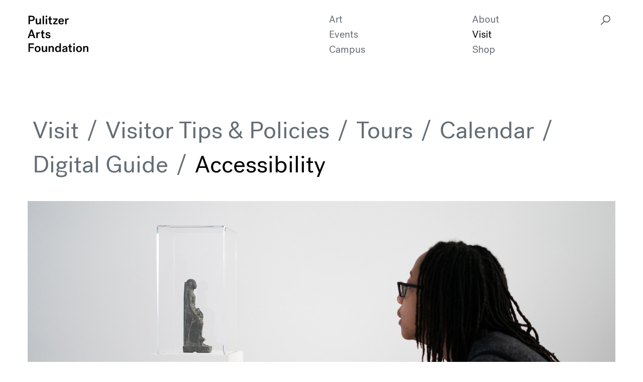

--- FILE ---
content_type: text/html; charset=UTF-8
request_url: https://pulitzerarts.org/visit/accessibility/
body_size: 18357
content:
<!doctype html>
<!--[if IE 9]><html class="no-js lt-ie10" lang="en-US"> <![endif]-->
<!--[if gt IE 9]><!--><html class="no-js" lang="en-US"> <!--<![endif]-->
<!--[if lte IE 8]>
<script type="text/javascript">
  if ( document.URL.indexOf( 'ie8' ) === -1 ) {
    window.location = 'http://' + location.hostname + '/ie8';
  }
</script>
<![endif]-->

  <head>
    
    <meta charset="utf-8">
    <meta name="viewport" content="width=device-width, initial-scale=1">
    <meta http-equiv="Content-type" content="text/html; charset=UTF-8">
<script type="text/javascript">
/* <![CDATA[ */
var gform;gform||(document.addEventListener("gform_main_scripts_loaded",function(){gform.scriptsLoaded=!0}),document.addEventListener("gform/theme/scripts_loaded",function(){gform.themeScriptsLoaded=!0}),window.addEventListener("DOMContentLoaded",function(){gform.domLoaded=!0}),gform={domLoaded:!1,scriptsLoaded:!1,themeScriptsLoaded:!1,isFormEditor:()=>"function"==typeof InitializeEditor,callIfLoaded:function(o){return!(!gform.domLoaded||!gform.scriptsLoaded||!gform.themeScriptsLoaded&&!gform.isFormEditor()||(gform.isFormEditor()&&console.warn("The use of gform.initializeOnLoaded() is deprecated in the form editor context and will be removed in Gravity Forms 3.1."),o(),0))},initializeOnLoaded:function(o){gform.callIfLoaded(o)||(document.addEventListener("gform_main_scripts_loaded",()=>{gform.scriptsLoaded=!0,gform.callIfLoaded(o)}),document.addEventListener("gform/theme/scripts_loaded",()=>{gform.themeScriptsLoaded=!0,gform.callIfLoaded(o)}),window.addEventListener("DOMContentLoaded",()=>{gform.domLoaded=!0,gform.callIfLoaded(o)}))},hooks:{action:{},filter:{}},addAction:function(o,r,e,t){gform.addHook("action",o,r,e,t)},addFilter:function(o,r,e,t){gform.addHook("filter",o,r,e,t)},doAction:function(o){gform.doHook("action",o,arguments)},applyFilters:function(o){return gform.doHook("filter",o,arguments)},removeAction:function(o,r){gform.removeHook("action",o,r)},removeFilter:function(o,r,e){gform.removeHook("filter",o,r,e)},addHook:function(o,r,e,t,n){null==gform.hooks[o][r]&&(gform.hooks[o][r]=[]);var d=gform.hooks[o][r];null==n&&(n=r+"_"+d.length),gform.hooks[o][r].push({tag:n,callable:e,priority:t=null==t?10:t})},doHook:function(r,o,e){var t;if(e=Array.prototype.slice.call(e,1),null!=gform.hooks[r][o]&&((o=gform.hooks[r][o]).sort(function(o,r){return o.priority-r.priority}),o.forEach(function(o){"function"!=typeof(t=o.callable)&&(t=window[t]),"action"==r?t.apply(null,e):e[0]=t.apply(null,e)})),"filter"==r)return e[0]},removeHook:function(o,r,t,n){var e;null!=gform.hooks[o][r]&&(e=(e=gform.hooks[o][r]).filter(function(o,r,e){return!!(null!=n&&n!=o.tag||null!=t&&t!=o.priority)}),gform.hooks[o][r]=e)}});
/* ]]> */
</script>

    <script src="https://www.google.com/recaptcha/api.js"></script>
    <script>
      function timestamp() { var response = document.getElementById("g-recaptcha-response"); if (response == null || response.value.trim() == "") {var elems = JSON.parse(document.getElementsByName("captcha_settings")[0].value);elems["ts"] = JSON.stringify(new Date().getTime());document.getElementsByName("captcha_settings")[0].value = JSON.stringify(elems); } } setInterval(timestamp, 500);
    </script>

        <meta name="msvalidate.01" content="51A88F151F83D784B85F6F0DAE7436CD" />

    <title>
          Accessibility - Pulitzer Arts Foundation
          </title>

    <!-- Fav and touch icons -->
    
<link rel="shortcut icon" href="https://pulitzerarts.org/wp-content/themes/paf/favicon.ico">

<link href="https://pulitzerarts.org/wp-content/themes/paf/apple-touch-icon.png"
	sizes="180x180"
	rel="apple-touch-icon">

<link href="https://pulitzerarts.org/wp-content/themes/paf/favicon-32x32.png"
	sizes="32x32"
	type="image/png"
	rel="icon">

<link href="https://pulitzerarts.org/wp-content/themes/paf/favicon-16x16.png"
	sizes="16x16"
	type="image/png"
	rel="icon">

<link rel="manifest" href="https://pulitzerarts.org/wp-content/themes/paf/manifest.json">
<link rel="mask-icon" href="https://pulitzerarts.org/wp-content/themes/paf/safari-pinned-tab.svg" color="#5bbad5">
<meta name="theme-color" content="#ffffff">
    
    <script>
      document.documentElement.className = document.documentElement.className.replace( 'no-js', 'js' );
    </script>

    <meta name='robots' content='index, follow, max-image-preview:large, max-snippet:-1, max-video-preview:-1' />
	<style>img:is([sizes="auto" i], [sizes^="auto," i]) { contain-intrinsic-size: 3000px 1500px }</style>
	
	<!-- This site is optimized with the Yoast SEO Premium plugin v25.9 (Yoast SEO v25.9) - https://yoast.com/wordpress/plugins/seo/ -->
	<link rel="canonical" href="https://pulitzerarts.org/visit/accessibility/" />
	<meta property="og:locale" content="en_US" />
	<meta property="og:type" content="article" />
	<meta property="og:title" content="Accessibility" />
	<meta property="og:url" content="https://pulitzerarts.org/visit/accessibility/" />
	<meta property="og:site_name" content="Pulitzer Arts Foundation" />
	<meta property="article:publisher" content="https://www.facebook.com/pulitzerarts/" />
	<meta property="article:modified_time" content="2025-06-20T20:10:56+00:00" />
	<meta property="og:image" content="https://pulitzerarts.org/wp-content/uploads/2021/07/20190322_Striking-Power-Opening_Virginia-Harold-037.jpg" />
	<meta property="og:image:width" content="2340" />
	<meta property="og:image:height" content="1150" />
	<meta property="og:image:type" content="image/jpeg" />
	<meta name="twitter:card" content="summary_large_image" />
	<meta name="twitter:site" content="@pulitzerarts" />
	<script type="application/ld+json" class="yoast-schema-graph">{"@context":"https://schema.org","@graph":[{"@type":"WebPage","@id":"https://pulitzerarts.org/visit/accessibility/","url":"https://pulitzerarts.org/visit/accessibility/","name":"Accessibility - Pulitzer Arts Foundation","isPartOf":{"@id":"https://pulitzerarts.org/#website"},"primaryImageOfPage":{"@id":"https://pulitzerarts.org/visit/accessibility/#primaryimage"},"image":{"@id":"https://pulitzerarts.org/visit/accessibility/#primaryimage"},"thumbnailUrl":"https://pulitzerarts.org/wp-content/uploads/2021/07/20190322_Striking-Power-Opening_Virginia-Harold-037.jpg","datePublished":"2021-07-29T16:30:57+00:00","dateModified":"2025-06-20T20:10:56+00:00","breadcrumb":{"@id":"https://pulitzerarts.org/visit/accessibility/#breadcrumb"},"inLanguage":"en-US","potentialAction":[{"@type":"ReadAction","target":["https://pulitzerarts.org/visit/accessibility/"]}]},{"@type":"ImageObject","inLanguage":"en-US","@id":"https://pulitzerarts.org/visit/accessibility/#primaryimage","url":"https://pulitzerarts.org/wp-content/uploads/2021/07/20190322_Striking-Power-Opening_Virginia-Harold-037.jpg","contentUrl":"https://pulitzerarts.org/wp-content/uploads/2021/07/20190322_Striking-Power-Opening_Virginia-Harold-037.jpg","width":2340,"height":1150,"caption":"Visitor leaning forward and looking at small ancient Egyptian figure inside of a slim vitrine"},{"@type":"BreadcrumbList","@id":"https://pulitzerarts.org/visit/accessibility/#breadcrumb","itemListElement":[{"@type":"ListItem","position":1,"name":"Home","item":"https://pulitzerarts.org/"},{"@type":"ListItem","position":2,"name":"Visit","item":"https://pulitzerarts.org/visit/"},{"@type":"ListItem","position":3,"name":"Accessibility"}]},{"@type":"WebSite","@id":"https://pulitzerarts.org/#website","url":"https://pulitzerarts.org/","name":"Pulitzer Arts Foundation","description":"The Pulitzer is a museum where ideas are freely explored, new art exhibited, and historic work reimagined.","publisher":{"@id":"https://pulitzerarts.org/#organization"},"potentialAction":[{"@type":"SearchAction","target":{"@type":"EntryPoint","urlTemplate":"https://pulitzerarts.org/?s={search_term_string}"},"query-input":{"@type":"PropertyValueSpecification","valueRequired":true,"valueName":"search_term_string"}}],"inLanguage":"en-US"},{"@type":"Organization","@id":"https://pulitzerarts.org/#organization","name":"Pulitzer Arts Foundation","url":"https://pulitzerarts.org/","logo":{"@type":"ImageObject","inLanguage":"en-US","@id":"https://pulitzerarts.org/#/schema/logo/image/","url":"https://pulitzerarts.org/wp-content/uploads/2017/06/PulitzerArts_Wordmark_Black_Stack_RGB.png","contentUrl":"https://pulitzerarts.org/wp-content/uploads/2017/06/PulitzerArts_Wordmark_Black_Stack_RGB.png","width":2000,"height":1385,"caption":"Pulitzer Arts Foundation"},"image":{"@id":"https://pulitzerarts.org/#/schema/logo/image/"},"sameAs":["https://www.facebook.com/pulitzerarts/","https://x.com/pulitzerarts","https://www.instagram.com/pulitzerarts/","https://www.linkedin.com/company/the-pulitzer-foundation-for-the-arts/","https://www.youtube.com/user/pulitzerarts/"]}]}</script>
	<!-- / Yoast SEO Premium plugin. -->


		<!-- This site uses the Google Analytics by ExactMetrics plugin v8.8.0 - Using Analytics tracking - https://www.exactmetrics.com/ -->
		<!-- Note: ExactMetrics is not currently configured on this site. The site owner needs to authenticate with Google Analytics in the ExactMetrics settings panel. -->
					<!-- No tracking code set -->
				<!-- / Google Analytics by ExactMetrics -->
		<link rel='stylesheet' id='wp-block-library-css' href='https://pulitzerarts.org/wp-includes/css/dist/block-library/style.min.css?ver=6.8.3' type='text/css' media='all' />
<style id='classic-theme-styles-inline-css' type='text/css'>
/*! This file is auto-generated */
.wp-block-button__link{color:#fff;background-color:#32373c;border-radius:9999px;box-shadow:none;text-decoration:none;padding:calc(.667em + 2px) calc(1.333em + 2px);font-size:1.125em}.wp-block-file__button{background:#32373c;color:#fff;text-decoration:none}
</style>
<style id='global-styles-inline-css' type='text/css'>
:root{--wp--preset--aspect-ratio--square: 1;--wp--preset--aspect-ratio--4-3: 4/3;--wp--preset--aspect-ratio--3-4: 3/4;--wp--preset--aspect-ratio--3-2: 3/2;--wp--preset--aspect-ratio--2-3: 2/3;--wp--preset--aspect-ratio--16-9: 16/9;--wp--preset--aspect-ratio--9-16: 9/16;--wp--preset--color--black: #000000;--wp--preset--color--cyan-bluish-gray: #abb8c3;--wp--preset--color--white: #ffffff;--wp--preset--color--pale-pink: #f78da7;--wp--preset--color--vivid-red: #cf2e2e;--wp--preset--color--luminous-vivid-orange: #ff6900;--wp--preset--color--luminous-vivid-amber: #fcb900;--wp--preset--color--light-green-cyan: #7bdcb5;--wp--preset--color--vivid-green-cyan: #00d084;--wp--preset--color--pale-cyan-blue: #8ed1fc;--wp--preset--color--vivid-cyan-blue: #0693e3;--wp--preset--color--vivid-purple: #9b51e0;--wp--preset--gradient--vivid-cyan-blue-to-vivid-purple: linear-gradient(135deg,rgba(6,147,227,1) 0%,rgb(155,81,224) 100%);--wp--preset--gradient--light-green-cyan-to-vivid-green-cyan: linear-gradient(135deg,rgb(122,220,180) 0%,rgb(0,208,130) 100%);--wp--preset--gradient--luminous-vivid-amber-to-luminous-vivid-orange: linear-gradient(135deg,rgba(252,185,0,1) 0%,rgba(255,105,0,1) 100%);--wp--preset--gradient--luminous-vivid-orange-to-vivid-red: linear-gradient(135deg,rgba(255,105,0,1) 0%,rgb(207,46,46) 100%);--wp--preset--gradient--very-light-gray-to-cyan-bluish-gray: linear-gradient(135deg,rgb(238,238,238) 0%,rgb(169,184,195) 100%);--wp--preset--gradient--cool-to-warm-spectrum: linear-gradient(135deg,rgb(74,234,220) 0%,rgb(151,120,209) 20%,rgb(207,42,186) 40%,rgb(238,44,130) 60%,rgb(251,105,98) 80%,rgb(254,248,76) 100%);--wp--preset--gradient--blush-light-purple: linear-gradient(135deg,rgb(255,206,236) 0%,rgb(152,150,240) 100%);--wp--preset--gradient--blush-bordeaux: linear-gradient(135deg,rgb(254,205,165) 0%,rgb(254,45,45) 50%,rgb(107,0,62) 100%);--wp--preset--gradient--luminous-dusk: linear-gradient(135deg,rgb(255,203,112) 0%,rgb(199,81,192) 50%,rgb(65,88,208) 100%);--wp--preset--gradient--pale-ocean: linear-gradient(135deg,rgb(255,245,203) 0%,rgb(182,227,212) 50%,rgb(51,167,181) 100%);--wp--preset--gradient--electric-grass: linear-gradient(135deg,rgb(202,248,128) 0%,rgb(113,206,126) 100%);--wp--preset--gradient--midnight: linear-gradient(135deg,rgb(2,3,129) 0%,rgb(40,116,252) 100%);--wp--preset--font-size--small: 13px;--wp--preset--font-size--medium: 20px;--wp--preset--font-size--large: 36px;--wp--preset--font-size--x-large: 42px;--wp--preset--spacing--20: 0.44rem;--wp--preset--spacing--30: 0.67rem;--wp--preset--spacing--40: 1rem;--wp--preset--spacing--50: 1.5rem;--wp--preset--spacing--60: 2.25rem;--wp--preset--spacing--70: 3.38rem;--wp--preset--spacing--80: 5.06rem;--wp--preset--shadow--natural: 6px 6px 9px rgba(0, 0, 0, 0.2);--wp--preset--shadow--deep: 12px 12px 50px rgba(0, 0, 0, 0.4);--wp--preset--shadow--sharp: 6px 6px 0px rgba(0, 0, 0, 0.2);--wp--preset--shadow--outlined: 6px 6px 0px -3px rgba(255, 255, 255, 1), 6px 6px rgba(0, 0, 0, 1);--wp--preset--shadow--crisp: 6px 6px 0px rgba(0, 0, 0, 1);}:where(.is-layout-flex){gap: 0.5em;}:where(.is-layout-grid){gap: 0.5em;}body .is-layout-flex{display: flex;}.is-layout-flex{flex-wrap: wrap;align-items: center;}.is-layout-flex > :is(*, div){margin: 0;}body .is-layout-grid{display: grid;}.is-layout-grid > :is(*, div){margin: 0;}:where(.wp-block-columns.is-layout-flex){gap: 2em;}:where(.wp-block-columns.is-layout-grid){gap: 2em;}:where(.wp-block-post-template.is-layout-flex){gap: 1.25em;}:where(.wp-block-post-template.is-layout-grid){gap: 1.25em;}.has-black-color{color: var(--wp--preset--color--black) !important;}.has-cyan-bluish-gray-color{color: var(--wp--preset--color--cyan-bluish-gray) !important;}.has-white-color{color: var(--wp--preset--color--white) !important;}.has-pale-pink-color{color: var(--wp--preset--color--pale-pink) !important;}.has-vivid-red-color{color: var(--wp--preset--color--vivid-red) !important;}.has-luminous-vivid-orange-color{color: var(--wp--preset--color--luminous-vivid-orange) !important;}.has-luminous-vivid-amber-color{color: var(--wp--preset--color--luminous-vivid-amber) !important;}.has-light-green-cyan-color{color: var(--wp--preset--color--light-green-cyan) !important;}.has-vivid-green-cyan-color{color: var(--wp--preset--color--vivid-green-cyan) !important;}.has-pale-cyan-blue-color{color: var(--wp--preset--color--pale-cyan-blue) !important;}.has-vivid-cyan-blue-color{color: var(--wp--preset--color--vivid-cyan-blue) !important;}.has-vivid-purple-color{color: var(--wp--preset--color--vivid-purple) !important;}.has-black-background-color{background-color: var(--wp--preset--color--black) !important;}.has-cyan-bluish-gray-background-color{background-color: var(--wp--preset--color--cyan-bluish-gray) !important;}.has-white-background-color{background-color: var(--wp--preset--color--white) !important;}.has-pale-pink-background-color{background-color: var(--wp--preset--color--pale-pink) !important;}.has-vivid-red-background-color{background-color: var(--wp--preset--color--vivid-red) !important;}.has-luminous-vivid-orange-background-color{background-color: var(--wp--preset--color--luminous-vivid-orange) !important;}.has-luminous-vivid-amber-background-color{background-color: var(--wp--preset--color--luminous-vivid-amber) !important;}.has-light-green-cyan-background-color{background-color: var(--wp--preset--color--light-green-cyan) !important;}.has-vivid-green-cyan-background-color{background-color: var(--wp--preset--color--vivid-green-cyan) !important;}.has-pale-cyan-blue-background-color{background-color: var(--wp--preset--color--pale-cyan-blue) !important;}.has-vivid-cyan-blue-background-color{background-color: var(--wp--preset--color--vivid-cyan-blue) !important;}.has-vivid-purple-background-color{background-color: var(--wp--preset--color--vivid-purple) !important;}.has-black-border-color{border-color: var(--wp--preset--color--black) !important;}.has-cyan-bluish-gray-border-color{border-color: var(--wp--preset--color--cyan-bluish-gray) !important;}.has-white-border-color{border-color: var(--wp--preset--color--white) !important;}.has-pale-pink-border-color{border-color: var(--wp--preset--color--pale-pink) !important;}.has-vivid-red-border-color{border-color: var(--wp--preset--color--vivid-red) !important;}.has-luminous-vivid-orange-border-color{border-color: var(--wp--preset--color--luminous-vivid-orange) !important;}.has-luminous-vivid-amber-border-color{border-color: var(--wp--preset--color--luminous-vivid-amber) !important;}.has-light-green-cyan-border-color{border-color: var(--wp--preset--color--light-green-cyan) !important;}.has-vivid-green-cyan-border-color{border-color: var(--wp--preset--color--vivid-green-cyan) !important;}.has-pale-cyan-blue-border-color{border-color: var(--wp--preset--color--pale-cyan-blue) !important;}.has-vivid-cyan-blue-border-color{border-color: var(--wp--preset--color--vivid-cyan-blue) !important;}.has-vivid-purple-border-color{border-color: var(--wp--preset--color--vivid-purple) !important;}.has-vivid-cyan-blue-to-vivid-purple-gradient-background{background: var(--wp--preset--gradient--vivid-cyan-blue-to-vivid-purple) !important;}.has-light-green-cyan-to-vivid-green-cyan-gradient-background{background: var(--wp--preset--gradient--light-green-cyan-to-vivid-green-cyan) !important;}.has-luminous-vivid-amber-to-luminous-vivid-orange-gradient-background{background: var(--wp--preset--gradient--luminous-vivid-amber-to-luminous-vivid-orange) !important;}.has-luminous-vivid-orange-to-vivid-red-gradient-background{background: var(--wp--preset--gradient--luminous-vivid-orange-to-vivid-red) !important;}.has-very-light-gray-to-cyan-bluish-gray-gradient-background{background: var(--wp--preset--gradient--very-light-gray-to-cyan-bluish-gray) !important;}.has-cool-to-warm-spectrum-gradient-background{background: var(--wp--preset--gradient--cool-to-warm-spectrum) !important;}.has-blush-light-purple-gradient-background{background: var(--wp--preset--gradient--blush-light-purple) !important;}.has-blush-bordeaux-gradient-background{background: var(--wp--preset--gradient--blush-bordeaux) !important;}.has-luminous-dusk-gradient-background{background: var(--wp--preset--gradient--luminous-dusk) !important;}.has-pale-ocean-gradient-background{background: var(--wp--preset--gradient--pale-ocean) !important;}.has-electric-grass-gradient-background{background: var(--wp--preset--gradient--electric-grass) !important;}.has-midnight-gradient-background{background: var(--wp--preset--gradient--midnight) !important;}.has-small-font-size{font-size: var(--wp--preset--font-size--small) !important;}.has-medium-font-size{font-size: var(--wp--preset--font-size--medium) !important;}.has-large-font-size{font-size: var(--wp--preset--font-size--large) !important;}.has-x-large-font-size{font-size: var(--wp--preset--font-size--x-large) !important;}
:where(.wp-block-post-template.is-layout-flex){gap: 1.25em;}:where(.wp-block-post-template.is-layout-grid){gap: 1.25em;}
:where(.wp-block-columns.is-layout-flex){gap: 2em;}:where(.wp-block-columns.is-layout-grid){gap: 2em;}
:root :where(.wp-block-pullquote){font-size: 1.5em;line-height: 1.6;}
</style>
<link rel='stylesheet' id='woocommerce-layout-css' href='https://pulitzerarts.org/wp-content/plugins/woocommerce/assets/css/woocommerce-layout.css?ver=10.1.2' type='text/css' media='all' />
<link rel='stylesheet' id='woocommerce-smallscreen-css' href='https://pulitzerarts.org/wp-content/plugins/woocommerce/assets/css/woocommerce-smallscreen.css?ver=10.1.2' type='text/css' media='only screen and (max-width: 768px)' />
<link rel='stylesheet' id='woocommerce-general-css' href='https://pulitzerarts.org/wp-content/plugins/woocommerce/assets/css/woocommerce.css?ver=10.1.2' type='text/css' media='all' />
<style id='woocommerce-inline-inline-css' type='text/css'>
.woocommerce form .form-row .required { visibility: visible; }
</style>
<link rel='stylesheet' id='jquery-ui-style-css' href='https://pulitzerarts.org/wp-content/plugins/woocommerce-bookings/dist/css/jquery-ui-styles.css?ver=1.11.4-wc-bookings.1.15.53' type='text/css' media='all' />
<link rel='stylesheet' id='wc-bookings-styles-css' href='https://pulitzerarts.org/wp-content/plugins/woocommerce-bookings/dist/css/frontend.css?ver=1.15.53' type='text/css' media='all' />
<link rel='stylesheet' id='brands-styles-css' href='https://pulitzerarts.org/wp-content/plugins/woocommerce/assets/css/brands.css?ver=10.1.2' type='text/css' media='all' />
<link rel='stylesheet' id='paf-css-css' href='https://pulitzerarts.org/wp-content/themes/paf/assets/css/site.min.css?ver=2.7.7' type='text/css' media='screen, print' />
<script type="text/javascript" src="https://pulitzerarts.org/wp-includes/js/jquery/jquery.min.js?ver=3.7.1" id="jquery-core-js"></script>
<script type="text/javascript" src="https://pulitzerarts.org/wp-includes/js/jquery/jquery-migrate.min.js?ver=3.4.1" id="jquery-migrate-js"></script>
<script type="text/javascript" src="https://pulitzerarts.org/wp-content/plugins/woocommerce/assets/js/jquery-blockui/jquery.blockUI.min.js?ver=2.7.0-wc.10.1.2" id="jquery-blockui-js" defer="defer" data-wp-strategy="defer"></script>
<script type="text/javascript" id="wc-add-to-cart-js-extra">
/* <![CDATA[ */
var wc_add_to_cart_params = {"ajax_url":"\/wp-admin\/admin-ajax.php","wc_ajax_url":"\/?wc-ajax=%%endpoint%%","i18n_view_cart":"View cart","cart_url":"https:\/\/pulitzerarts.org\/cart\/","is_cart":"","cart_redirect_after_add":"no"};
/* ]]> */
</script>
<script type="text/javascript" src="https://pulitzerarts.org/wp-content/plugins/woocommerce/assets/js/frontend/add-to-cart.min.js?ver=10.1.2" id="wc-add-to-cart-js" defer="defer" data-wp-strategy="defer"></script>
<script type="text/javascript" src="https://pulitzerarts.org/wp-content/plugins/woocommerce/assets/js/js-cookie/js.cookie.min.js?ver=2.1.4-wc.10.1.2" id="js-cookie-js" defer="defer" data-wp-strategy="defer"></script>
<script type="text/javascript" id="woocommerce-js-extra">
/* <![CDATA[ */
var woocommerce_params = {"ajax_url":"\/wp-admin\/admin-ajax.php","wc_ajax_url":"\/?wc-ajax=%%endpoint%%","i18n_password_show":"Show password","i18n_password_hide":"Hide password"};
/* ]]> */
</script>
<script type="text/javascript" src="https://pulitzerarts.org/wp-content/plugins/woocommerce/assets/js/frontend/woocommerce.min.js?ver=10.1.2" id="woocommerce-js" defer="defer" data-wp-strategy="defer"></script>
<link rel="https://api.w.org/" href="https://pulitzerarts.org/wp-json/" /><link rel="alternate" title="JSON" type="application/json" href="https://pulitzerarts.org/wp-json/wp/v2/pages/9876" /><link rel="EditURI" type="application/rsd+xml" title="RSD" href="https://pulitzerarts.org/xmlrpc.php?rsd" />
<link rel='shortlink' href='https://pulitzerarts.org/?p=9876' />
<link rel="alternate" title="oEmbed (JSON)" type="application/json+oembed" href="https://pulitzerarts.org/wp-json/oembed/1.0/embed?url=https%3A%2F%2Fpulitzerarts.org%2Fvisit%2Faccessibility%2F" />
<link rel="alternate" title="oEmbed (XML)" type="text/xml+oembed" href="https://pulitzerarts.org/wp-json/oembed/1.0/embed?url=https%3A%2F%2Fpulitzerarts.org%2Fvisit%2Faccessibility%2F&#038;format=xml" />
 <script async src="https://www.googletagmanager.com/gtag/js?id=G-2NZXHTMK62"></script> <script> window.dataLayer = window.dataLayer || []; function gtag(){dataLayer.push(arguments);} gtag('js', new Date()); gtag('config', 'G-2NZXHTMK62'); </script>	<noscript><style>.woocommerce-product-gallery{ opacity: 1 !important; }</style></noscript>
	

    <!-- Global site tag (gtag.js) - Google Ads: 10798111989 -->
    <script async src="https://www.googletagmanager.com/gtag/js?id=AW-10798111989"></script>
    <script> window.dataLayer = window.dataLayer || []; function gtag(){dataLayer.push( arguments);} gtag('js', new Date()); gtag('config', 'AW-10798111989'); </script>


    
  </head>

  <body class="wp-singular page-template page-template-page-general-page page-template-page-general-page-php page page-id-9876 page-child parent-pageid-1455 wp-theme-paf theme-paf woocommerce-no-js " data-ajax-url="https://pulitzerarts.org/wp-admin/admin-ajax.php">
        <div class="container">
      <span data-load-indicator></span>
    </div>

    <header>
      
	<nav>
		<div class="full-nav">
			<div class="container">
				<div class="row">
					<div class="col-12">
						<div class="spacer-30"></div>
					</div>

					<div class="col-sm-6">
						<div class="logo">
							<a href="https://pulitzerarts.org">
								<img src="https://pulitzerarts.org/wp-content/themes/paf/img/PAF_stacked_wordmark.svg" alt="Pulitzer Arts Foundation Wordmark">
							</a>
						</div>
					</div>

					
					<div class="col-sm-6">
						<div class="row no-gutters position-relative">
													
								<div class="col-6 hidden-xs-down">
									<ul>

										
											<li class="nav-exhibitions">

												


<a class="gray-link" href="/art">Art</a>
											</li>

										
											<li class="nav-programs">

												


<a class="gray-link" href="/events">Events</a>
											</li>

										
											<li class="nav-campus">

												


<a class="gray-link" href="https://pulitzerarts.org/campus/">Campus</a>
											</li>

										
									</ul>
								</div>

													
								<div class="col-6 hidden-xs-down">
									<ul>

										
											<li class="nav-about">

												


<a class="gray-link" href="https://pulitzerarts.org/about/">About</a>
											</li>

										
											<li class="nav-visit">

												


<a class="gray-link active" href="https://pulitzerarts.org/visit/">Visit</a>
											</li>

										
											<li class="nav-shop">

												


<a class="gray-link" href="https://pulitzerarts.org/shop/">Shop</a>
											</li>

										
									</ul>
								</div>

														<div class="icon-only-search">
								<div class="nav-search">
									<span class="search-shelf-button" role="button"  aria-label="Search Shelf Open">
										<i class="search-icon float-right" aria-hidden="true"></i>
									</span>
								</div>
							</div>
						</div>
					</div>

					<span class="search-close-button close-button" role="button" aria-hidden="true" aria-label="Search Shelf Close"><span></span></span>

					<button class="mobile-menu-button hidden-sm-up"><span></span></button>

					<div class="mobile-menu hidden-lg-up bg-light-gray">

						<div class="container">
							<div class="row">
								<div class="col-12">

									<div class="spacer-15"></div>

									<div class="logo">
										<a href="https://pulitzerarts.org">
											<img src="https://pulitzerarts.org/wp-content/themes/paf/img/PAF_stacked_wordmark.svg" alt="Pulitzer Arts Foundation Wordmark">
										</a>
									</div>

									<div class="spacer-75"></div>

									<ul>

										
											<li class="nav-exhibitions">
												<h3>

													


<a class="gray-link" href="/art">Art</a>
												</h3>

												<div class="spacer-rule-30"></div>
											</li>

											
										
											<li class="nav-programs">
												<h3>

													


<a class="gray-link" href="/events">Events</a>
												</h3>

												<div class="spacer-rule-30"></div>
											</li>

											
										
											<li class="nav-campus">
												<h3>

													


<a class="gray-link" href="https://pulitzerarts.org/campus/">Campus</a>
												</h3>

												<div class="spacer-rule-30"></div>
											</li>

											
										
											<li class="nav-about">
												<h3>

													


<a class="gray-link" href="https://pulitzerarts.org/about/">About</a>
												</h3>

												<div class="spacer-rule-30"></div>
											</li>

											
										
											<li class="nav-visit">
												<h3>

													


<a class="gray-link active" href="https://pulitzerarts.org/visit/">Visit</a>
												</h3>

												<div class="spacer-rule-30"></div>
											</li>

											
										
											<li class="nav-shop">
												<h3>

													


<a class="gray-link" href="https://pulitzerarts.org/shop/">Shop</a>
												</h3>

												<div class="spacer-rule-30"></div>
											</li>

											
												<li>
													<form class="search-form mobile" action="/" role="search">
														<input class="h3" type="text" name="s" value="" placeholder="Search" aria-label="Search">
														<button aria-label="Search button"><i class="search-icon"></i></button>
													</form>
												</li>

											
										
									</ul>

									<div class="spacer-15"></div>

								</div>
							</div>
						</div>
					</div>

					<div class="col-12">
						<div class="spacer-120"></div>
					</div>
				</div>
			</div>
		</div><!-- .full-nav -->

		<div class="search-shelf bg-light-gray">
			<div class="search-form-wrapper">
				<div class="container">
					<div class="row">
						<div class="col-12">
							<div class="spacer-240"></div>
						</div>

						<div class="col-sm-6 offset-6">
							<form class="search-form" action="/" role="search">
								<input class="h2" type="text" name="s" aria-label="Search field" value="">
								<button aria-label="Search button"><i class="search-icon"></i></button>
							</form>
						</div>
					</div>
				</div>
			</div>
		</div>

		<div class="sticky-nav invisible">
			<div class="container">
				<div class="row">
					<div class="col-sm-6 col-md-4">
						<div class="logo">
							<a href="https://pulitzerarts.org">
								<img src="https://pulitzerarts.org/wp-content/themes/paf/img/PAF_wordmark.svg" alt="Pulitzer Arts Foundation Wordmark">
							</a>
						</div>
					</div>

					<div class="col-8 text-right">
						<ul>

							
								<li class="nav-exhibitions d-inline">

									


<a class="gray-link" href="/art">Art</a>
								</li>

							
								<li class="nav-programs d-inline">

									


<a class="gray-link" href="/events">Events</a>
								</li>

							
								<li class="nav-campus d-inline">

									


<a class="gray-link" href="https://pulitzerarts.org/campus/">Campus</a>
								</li>

							
								<li class="nav-about d-inline">

									


<a class="gray-link" href="https://pulitzerarts.org/about/">About</a>
								</li>

							
								<li class="nav-visit d-inline">

									


<a class="gray-link active" href="https://pulitzerarts.org/visit/">Visit</a>
								</li>

							
								<li class="nav-shop d-inline">

									


<a class="gray-link" href="https://pulitzerarts.org/shop/">Shop</a>
								</li>

							
							<li class="nav-search d-inline">
								<span class="search-shelf-button gray-link" role="button"  aria-label="Search Shelf Open">
									Search<i class="search-icon float-right" aria-hidden="true"></i>
								</span>
							</li>

						</ul>
					</div>
				</div>
			</div>
		</div><!-- .sticky-nav -->
	</nav>

    </header>

    <main>
      
	<div class="container">
		<div class="row">

			
				<div class="col-sm-12">
	<nav>
		<ul class="status-nav">

			
				
				
				<li>
					<span class="h1"><a href="https://pulitzerarts.org/visit/overview/">Visit</a></span><span class="separator h1">/</span>				</li>

			
				
				
				<li>
					<span class="h1"><a href="https://pulitzerarts.org/visit/visitor-tips-policies/">Visitor Tips &#038; Policies</a></span><span class="separator h1">/</span>				</li>

			
				
				
				<li>
					<span class="h1"><a href="https://pulitzerarts.org/visit/groups-and-tours/">Tours</a></span><span class="separator h1">/</span>				</li>

			
				
				
				<li>
					<span class="h1"><a href="https://pulitzerarts.org/visit/calendar/">Calendar</a></span><span class="separator h1">/</span>				</li>

			
				
				
				<li>
					<span class="h1"><a href="https://pulitzerarts.org/visit/digital-guide/">Digital Guide</a></span><span class="separator h1">/</span>				</li>

			
				
				
				<li>
					<span class="h1"><a class="active" href="https://pulitzerarts.org/visit/accessibility/">Accessibility</a></span>				</li>

			
		</ul>
	</nav>

	<div class="spacer-30"></div>

</div>
			
			
				<div class="col-12">
					<figure>
                        <div class="figure-image-wrapper">
                            <img class="height-575" src="https://pulitzerarts.org/wp-content/uploads/2021/07/20190322_Striking-Power-Opening_Virginia-Harold-037.jpg">
                        </div>
						<div class="spacer-5"></div>
						<figcaption>Photograph by Virginia Harold</figcaption>
					</figure>

					<div class="spacer-30"></div>
				</div>

			
			
				<div class="col-sm-5">

					<h3>Overview</h3>

					

				</div>

				<div class="offset-sm-1 col-sm-6">

					
					
						<p>Our team is available at the museum’s entrance and throughout the building to answer any questions. We are happy to provide additional resources and services in order to make your visit memorable and fulfilling. Please email us at info@pulitzerarts.org or call 314.754.1848 with any questions.</p>

						
					
				</div>

				
					<div class="col-12">
						<div class="spacer-rule-120"></div>
					</div>

				
			
				<div class="col-sm-5">

					<h3>Mobility</h3>

					

				</div>

				<div class="offset-sm-1 col-sm-6">

					
					
						<ul>
<li>All levels of the museum are accessible by an elevator, which is located in the northeast corner of the museum.</li>
<li>Outdoor campus locations (Park-Like, the Spring Church, and the Tree Grove) have stair and ramp entrances and pathways. Ramps adhere to ADA incline standards and are made of crushed gravel, grass, and wood.</li>
<li>Free, accessible parking spaces are available in the lot next to the museum.</li>
<li>Visitors may borrow a standard, manual wheelchair during their visit.</li>
</ul>


						
					
				</div>

				
					<div class="col-12">
						<div class="spacer-rule-120"></div>
					</div>

				
			
				<div class="col-sm-5">

					<h3>Vision and Hearing</h3>

					

				</div>

				<div class="offset-sm-1 col-sm-6">

					
					
						<ul>
<li>A Digital Guide for the museum and exhibitions is located on the Bloomberg Connects App. The Digital Guide is accessible to screen readers and includes audio tours and closed captioned videos.</li>
<li>American Sign Language interpretation at public events is available for free with advance notice. Please contact us at <a href="mailto:programs@pulitzerarts.org">programs@pulitzerarts.org</a>.</li>
</ul>


						
					
				</div>

				
					<div class="col-12">
						<div class="spacer-rule-120"></div>
					</div>

				
			
				<div class="col-sm-5">

					<h3>Additional</h3>

					

				</div>

				<div class="offset-sm-1 col-sm-6">

					
					
						<ul>
<li>Stools that can be used for seating in the galleries are available upon request.</li>
<li>Certified service animals are welcome. Visitors must comply with ADA laws.</li>
<li>Single occupancy / all gender restrooms are available.</li>
<li>Baby changing stations are available.</li>
</ul>


						
					
				</div>

				
					<div class="col-12">
						<div class="spacer-rule-120"></div>
					</div>

				
			
				<div class="col-sm-5">

					<h3>Contact</h3>

					

				</div>

				<div class="offset-sm-1 col-sm-6">

					
					
						<p><span style="font-weight: 400;">If you would like to request more information about these or other accommodations, or if you have</span><span style="font-weight: 400;"> feedback about accessibility within the museum, our website, or our educational materials, please contact us at <a href="mailto:info@pulitzerarts.org">info@pulitzerarts.org</a> or 314 754 1850.</span></p>

						
					
				</div>

				
			
		</div>
	</div>

	<div class="container">
		<div class="row">
			<div class="col-12">
				<div class="spacer-rule-240"></div>
			</div>
		</div>
	</div>

	<section class="exhibition-slideshow">

	
	
		<div class="container">
			<article class="slideshow-card">
				<div class="row">

					
																
					<div class="col-sm-6">
						<header>
							<span class="gray-body">
								
								Current Exhibition

															</span>
							<div class="spacer-5"></div>
							<h2><a href="https://pulitzerarts.org/art/jennie-c-jones-a-line-when-broken-begins-again/">Jennie C. Jones: <br>A Line When Broken Begins Again <br><br><small>and</small><br><br>Other Octaves: Curated by Jennie C. Jones</a></h2>

							

					
	
					
	


		<span class="date">Sep 5, 2025–Feb 1, 2026</span>
	
						</header>

						<div class="spacer-30"></div>
					</div>

					
						<div class="col-sm-6 text-sm-right">
							<figure>
								<div class="figure-image-wrapper">
									<a href="https://pulitzerarts.org/art/jennie-c-jones-a-line-when-broken-begins-again/"><img class="height-280" src="https://pulitzerarts.org/wp-content/uploads/2025/01/A-Line-When-Broken-Install-Image-Art-Page-Hero.png"></a>
								</div>
							</figure>
						</div>

					
				</div>
			</article>
		</div>

	
	
</section>

    </main>

    <footer>
      
	<div class="container">
		<div class="row align-items-xs-start align-items-lg-end">
			<div class="col-12">
				<div class="spacer-120"></div>
			</div>
			<div class="col-sm-6 hidden-xs-down">
				<div class="logo">
					<a href="https://pulitzerarts.org">
						<img src="https://pulitzerarts.org/wp-content/themes/paf/img/PAF_stacked_wordmark.svg" alt="Pulitzer Arts Foundation Wordmark">
					</a>
				</div>
			</div>

			<div class="col-sm-6 col-lg-3">
				<p class="small-copy">
					Museum Hours:<br>

					
						
					
						
					
						
					
						
							Thursday, 10am&ndash;5pm<br>

						
					
						
							Friday, 10am&ndash;8pm<br>

						
					
						
							Saturday, 10am&ndash;5pm<br>

						
					
						
							Sunday, 10am&ndash;5pm<br>

						
					
				</p>

				<div class="spacer-15 hidden-sm-up"></div>
			</div>

			<div class="col-sm-6 col-lg-3 offset-sm-6 offset-lg-0">
				<div class="spacer-30 hidden-lg-up hidden-sm-down"></div>

				<p class="small-copy">
					Location:<br />
3716 Washington Boulevard<br />
St. Louis, MO 63108 (<a href="https://www.google.com/maps/place/Pulitzer+Arts+Foundation/@38.64022,-90.2366887,17z/data=!4m13!1m7!3m6!1s0x87d8b4badabfb7f1:0xd72f404061a532ab!2s3716+Washington+Blvd,+St.+Louis,+MO+63108!3b1!8m2!3d38.64022!4d-90.2345!3m4!1s0x87d8b4badabfb7f1:0xbf2b9c781bf55ae7!8m2!3d38.64022!4d-90.2345" target="_blank">Map</a>)<br />
<br />
Telephone:<br />
314 754 1850<br />
<br />
Free Entry &amp; Free Parking
				</p>
			</div>

			<div class="col-12">
				<div class="spacer-60"></div>
			</div>
		</div>
	</div>

	
		<div class="footer-feedback bg-light-gray hide">

			<button class="close-button active" aria-label="Close"><span></span></button>

			<div class="container">
				<div class="row">
					<div class="col-12">
						<div class="spacer-60"></div>
					</div>

					<div class="col-sm-6">
						<span>We're Listening</span>
					</div>

					<div class="col-sm-6">
						
                <div class='gf_browser_chrome gform_wrapper gform_legacy_markup_wrapper gform-theme--no-framework' data-form-theme='legacy' data-form-index='0' id='gform_wrapper_35' style='display:none'><div id='gf_35' class='gform_anchor' tabindex='-1'></div>
                        <div class='gform_heading'>
                            <p class='gform_description'>Please let us know how we're doing. We’d love to hear from you!</p>
                        </div><form method='post' enctype='multipart/form-data' target='gform_ajax_frame_35' id='gform_35'  action='/visit/accessibility/#gf_35' data-formid='35' novalidate>
                        <div class='gform-body gform_body'><ul id='gform_fields_35' class='gform_fields top_label form_sublabel_below description_below validation_below'><li id="field_35_1" class="gfield gfield--type-textarea gfield_contains_required field_sublabel_below gfield--no-description field_description_below field_validation_below gfield_visibility_visible"  ><label class='gfield_label gform-field-label screen-reader-text' for='input_35_1'>Feedback<span class="gfield_required"><span class="gfield_required gfield_required_asterisk">*</span></span></label><div class='ginput_container ginput_container_textarea'><textarea name='input_1' id='input_35_1' class='textarea medium'    placeholder='Feedback' aria-required="true" aria-invalid="false"   rows='10' cols='50'></textarea></div></li><li id="field_35_4" class="gfield gfield--type-name gfield_contains_required field_sublabel_below gfield--no-description field_description_below field_validation_below gfield_visibility_visible"  ><label class='gfield_label gform-field-label gfield_label_before_complex' >Name<span class="gfield_required"><span class="gfield_required gfield_required_asterisk">*</span></span></label><div class='ginput_complex ginput_container ginput_container--name no_prefix has_first_name no_middle_name has_last_name no_suffix gf_name_has_2 ginput_container_name gform-grid-row' id='input_35_4'>
                            
                            <span id='input_35_4_3_container' class='name_first gform-grid-col gform-grid-col--size-auto' >
                                                    <input type='text' name='input_4.3' id='input_35_4_3' value=''   aria-required='true'   placeholder='First'  />
                                                    <label for='input_35_4_3' class='gform-field-label gform-field-label--type-sub '>First</label>
                                                </span>
                            
                            <span id='input_35_4_6_container' class='name_last gform-grid-col gform-grid-col--size-auto' >
                                                    <input type='text' name='input_4.6' id='input_35_4_6' value=''   aria-required='true'   placeholder='Last'  />
                                                    <label for='input_35_4_6' class='gform-field-label gform-field-label--type-sub '>Last</label>
                                                </span>
                            
                        </div></li><li id="field_35_2" class="gfield gfield--type-email gfield_contains_required field_sublabel_below gfield--no-description field_description_below field_validation_below gfield_visibility_visible"  ><label class='gfield_label gform-field-label screen-reader-text' for='input_35_2'>Email Address<span class="gfield_required"><span class="gfield_required gfield_required_asterisk">*</span></span></label><div class='ginput_container ginput_container_email'>
                            <input name='input_2' id='input_35_2' type='email' value='' class='large'   placeholder='Email Address' aria-required="true" aria-invalid="false"  />
                        </div></li><li id="field_35_3" class="gfield gfield--type-checkbox gfield--type-choice field_sublabel_below gfield--no-description field_description_below field_validation_below gfield_visibility_visible"  ><label class='gfield_label gform-field-label screen-reader-text gfield_label_before_complex' ></label><div class='ginput_container ginput_container_checkbox'><ul class='gfield_checkbox' id='input_35_3'><li class='gchoice gchoice_35_3_1'>
								<input class='gfield-choice-input' name='input_3.1' type='checkbox'  value='I&#039;m interested in a response'  id='choice_35_3_1'   />
								<label for='choice_35_3_1' id='label_35_3_1' class='gform-field-label gform-field-label--type-inline'>I'm interested in a response</label>
							</li></ul></div></li><li id="field_35_5" class="gfield gfield--type-captcha gfield--width-full field_sublabel_below gfield--no-description field_description_below field_validation_below gfield_visibility_visible"  ><label class='gfield_label gform-field-label' for='input_35_5'>CAPTCHA</label><div id='input_35_5' class='ginput_container ginput_recaptcha' data-sitekey='6LeojbskAAAAAB8fXoki0pnbXglda_D0ZwqasDhu'  data-theme='light' data-tabindex='0'  data-badge=''></div></li><li id="field_35_6" class="gfield gfield--type-honeypot gform_validation_container field_sublabel_below gfield--has-description field_description_below field_validation_below gfield_visibility_visible"  ><label class='gfield_label gform-field-label' for='input_35_6'>Email</label><div class='ginput_container'><input name='input_6' id='input_35_6' type='text' value='' autocomplete='new-password'/></div><div class='gfield_description' id='gfield_description_35_6'>This field is for validation purposes and should be left unchanged.</div></li></ul></div>
        <div class='gform-footer gform_footer top_label'> <input type='submit' id='gform_submit_button_35' class='gform_button button' onclick='gform.submission.handleButtonClick(this);' data-submission-type='submit' value='Send Feedback'  /> <input type='hidden' name='gform_ajax' value='form_id=35&amp;title=&amp;description=1&amp;tabindex=0&amp;theme=legacy&amp;styles=[]&amp;hash=cae2ecb99026656629e4a683a8c0ce1a' />
            <input type='hidden' class='gform_hidden' name='gform_submission_method' data-js='gform_submission_method_35' value='iframe' />
            <input type='hidden' class='gform_hidden' name='gform_theme' data-js='gform_theme_35' id='gform_theme_35' value='legacy' />
            <input type='hidden' class='gform_hidden' name='gform_style_settings' data-js='gform_style_settings_35' id='gform_style_settings_35' value='[]' />
            <input type='hidden' class='gform_hidden' name='is_submit_35' value='1' />
            <input type='hidden' class='gform_hidden' name='gform_submit' value='35' />
            
            <input type='hidden' class='gform_hidden' name='gform_unique_id' value='' />
            <input type='hidden' class='gform_hidden' name='state_35' value='WyJbXSIsImE4ZjkxYjJmY2E0Yzc2ODkwMzhlNGI3NTc1M2FlYmJmIl0=' />
            <input type='hidden' autocomplete='off' class='gform_hidden' name='gform_target_page_number_35' id='gform_target_page_number_35' value='0' />
            <input type='hidden' autocomplete='off' class='gform_hidden' name='gform_source_page_number_35' id='gform_source_page_number_35' value='1' />
            <input type='hidden' name='gform_field_values' value='' />
            
        </div>
                        <p style="display: none !important;" class="akismet-fields-container" data-prefix="ak_"><label>&#916;<textarea name="ak_hp_textarea" cols="45" rows="8" maxlength="100"></textarea></label><input type="hidden" id="ak_js_1" name="ak_js" value="47"/><script>document.getElementById( "ak_js_1" ).setAttribute( "value", ( new Date() ).getTime() );</script></p></form>
                        </div>
		                <iframe style='display:none;width:0px;height:0px;' src='about:blank' name='gform_ajax_frame_35' id='gform_ajax_frame_35' title='This iframe contains the logic required to handle Ajax powered Gravity Forms.'></iframe>
		                <script type="text/javascript">
/* <![CDATA[ */
 gform.initializeOnLoaded( function() {gformInitSpinner( 35, 'https://pulitzerarts.org/wp-content/plugins/gravityforms/images/spinner.svg', true );jQuery('#gform_ajax_frame_35').on('load',function(){var contents = jQuery(this).contents().find('*').html();var is_postback = contents.indexOf('GF_AJAX_POSTBACK') >= 0;if(!is_postback){return;}var form_content = jQuery(this).contents().find('#gform_wrapper_35');var is_confirmation = jQuery(this).contents().find('#gform_confirmation_wrapper_35').length > 0;var is_redirect = contents.indexOf('gformRedirect(){') >= 0;var is_form = form_content.length > 0 && ! is_redirect && ! is_confirmation;var mt = parseInt(jQuery('html').css('margin-top'), 10) + parseInt(jQuery('body').css('margin-top'), 10) + 100;if(is_form){form_content.find('form').css('opacity', 0);jQuery('#gform_wrapper_35').html(form_content.html());if(form_content.hasClass('gform_validation_error')){jQuery('#gform_wrapper_35').addClass('gform_validation_error');} else {jQuery('#gform_wrapper_35').removeClass('gform_validation_error');}setTimeout( function() { /* delay the scroll by 50 milliseconds to fix a bug in chrome */ jQuery(document).scrollTop(jQuery('#gform_wrapper_35').offset().top - mt); }, 50 );if(window['gformInitDatepicker']) {gformInitDatepicker();}if(window['gformInitPriceFields']) {gformInitPriceFields();}var current_page = jQuery('#gform_source_page_number_35').val();gformInitSpinner( 35, 'https://pulitzerarts.org/wp-content/plugins/gravityforms/images/spinner.svg', true );jQuery(document).trigger('gform_page_loaded', [35, current_page]);window['gf_submitting_35'] = false;}else if(!is_redirect){var confirmation_content = jQuery(this).contents().find('.GF_AJAX_POSTBACK').html();if(!confirmation_content){confirmation_content = contents;}jQuery('#gform_wrapper_35').replaceWith(confirmation_content);jQuery(document).scrollTop(jQuery('#gf_35').offset().top - mt);jQuery(document).trigger('gform_confirmation_loaded', [35]);window['gf_submitting_35'] = false;wp.a11y.speak(jQuery('#gform_confirmation_message_35').text());}else{jQuery('#gform_35').append(contents);if(window['gformRedirect']) {gformRedirect();}}jQuery(document).trigger("gform_pre_post_render", [{ formId: "35", currentPage: "current_page", abort: function() { this.preventDefault(); } }]);        if (event && event.defaultPrevented) {                return;        }        const gformWrapperDiv = document.getElementById( "gform_wrapper_35" );        if ( gformWrapperDiv ) {            const visibilitySpan = document.createElement( "span" );            visibilitySpan.id = "gform_visibility_test_35";            gformWrapperDiv.insertAdjacentElement( "afterend", visibilitySpan );        }        const visibilityTestDiv = document.getElementById( "gform_visibility_test_35" );        let postRenderFired = false;        function triggerPostRender() {            if ( postRenderFired ) {                return;            }            postRenderFired = true;            gform.core.triggerPostRenderEvents( 35, current_page );            if ( visibilityTestDiv ) {                visibilityTestDiv.parentNode.removeChild( visibilityTestDiv );            }        }        function debounce( func, wait, immediate ) {            var timeout;            return function() {                var context = this, args = arguments;                var later = function() {                    timeout = null;                    if ( !immediate ) func.apply( context, args );                };                var callNow = immediate && !timeout;                clearTimeout( timeout );                timeout = setTimeout( later, wait );                if ( callNow ) func.apply( context, args );            };        }        const debouncedTriggerPostRender = debounce( function() {            triggerPostRender();        }, 200 );        if ( visibilityTestDiv && visibilityTestDiv.offsetParent === null ) {            const observer = new MutationObserver( ( mutations ) => {                mutations.forEach( ( mutation ) => {                    if ( mutation.type === 'attributes' && visibilityTestDiv.offsetParent !== null ) {                        debouncedTriggerPostRender();                        observer.disconnect();                    }                });            });            observer.observe( document.body, {                attributes: true,                childList: false,                subtree: true,                attributeFilter: [ 'style', 'class' ],            });        } else {            triggerPostRender();        }    } );} ); 
/* ]]> */
</script>

					</div>

					<div class="col-12">
						<div class="spacer-30"></div>
					</div>
				</div>
			</div>
		</div>

	
	<div class="bg-gray footer-social">
		<div class="container">
			<div class="row align-items-center">

				<div class="col-sm-6 push-sm-6">
					<ul class="connection-links">

						<li class="form-li">
							<div id="mc_embed_signup">
								<form action="https://pulitzerarts.org/newsletter/" method="post" id="mc-embedded-subscribe-form" name="mc-embedded-subscribe-form" class="validate" target="_blank" novalidate>
									<div id="mc_embed_signup_scroll">
										<input type="email" value="" name="EMAIL" class="email small-copy" id="mce-EMAIL" placeholder="Newsletter Signup" required>

										<div style="position: absolute; left: -5000px; top: -20px;" aria-hidden="true"><input type="text" name="b_26c86a9caef0732d0e79add18_dc0669ca1c" tabindex="-1" value=""></div>
										<label>
											<input type="submit" value="Subscribe" name="subscribe" id="mc-embedded-subscribe" class="button" hidden>
											<img class="svg" src="https://pulitzerarts.org/wp-content/themes/paf/img/arrow.svg">
										</label>
									</div>
								</form>
							</div>
						</li>

													<ul class="social-media">
																																			
																			<li class="social-item">
											<a href="https://www.instagram.com/pulitzerarts/" target="_blank" rel="noopener" aria-label="Instagram">

																									<img src="https://pulitzerarts.org/wp-content/uploads/2025/09/IG-Black.png" alt="Instagram">
												
											</a>
										</li>
																																												
																			<li class="social-item">
											<a href="https://www.facebook.com/pulitzerarts" target="_blank" rel="noopener" aria-label="Facebook">

																									<img src="https://pulitzerarts.org/wp-content/uploads/2025/09/Social-Logos-1.png" alt="Facebook">
												
											</a>
										</li>
																																												
																			<li class="social-item">
											<a href="https://www.youtube.com/@pulitzerarts" target="_blank" rel="noopener" aria-label="YouTube">

																									<img src="https://pulitzerarts.org/wp-content/uploads/2025/09/Logos.png" alt="YouTube">
												
											</a>
										</li>
																																												
																			<li class="social-item">
											<a href="https://open.spotify.com/user/pulitzerarts?si=43b07baffd0a48e5" target="_blank" rel="noopener" aria-label="Spotify">

																									<img src="https://pulitzerarts.org/wp-content/uploads/2025/09/Spotify-Black.png" alt="Spotify">
												
											</a>
										</li>
																																												
																			<li class="social-item">
											<a href="https://www.linkedin.com/company/pulitzerarts/" target="_blank" rel="noopener" aria-label="LinkedIn">

																									<img src="https://pulitzerarts.org/wp-content/uploads/2025/09/Social-Logos.png" alt="LinkedIn">
												
											</a>
										</li>
																								</ul>
											</ul>

					<div class="spacer-15 hidden-sm-up"></div>
				</div>

				<div class="col-sm-6 pull-sm-6">
					<ul class="navigation small-copy">

						
							<li class="nav-terms-and-conditions">
								<a class="gray-link" href="https://pulitzerarts.org/terms-and-conditions/">Terms</a>
							</li>

						
							<li class="nav-privacy-policy">
								<a class="gray-link" href="https://pulitzerarts.org/privacy-policy/">Privacy Policy</a>
							</li>

						
							<li class="nav-press-room">
								<a class="gray-link" href="/press-release">Press Room</a>
							</li>

						
							<li class="nav-contact">
								<a class="gray-link" href="https://pulitzerarts.org/contact/">Contact</a>
							</li>

						
							<li class="nav-feedback">
								<a class="gray-link" href="#">Feedback</a>
							</li>

						
					</ul>

					<div class="spacer-15 hidden-sm-up"></div>
				</div>

			</div>
		</div>
	</div>

    </footer>

    <script type="speculationrules">
{"prefetch":[{"source":"document","where":{"and":[{"href_matches":"\/*"},{"not":{"href_matches":["\/wp-*.php","\/wp-admin\/*","\/wp-content\/uploads\/*","\/wp-content\/*","\/wp-content\/plugins\/*","\/wp-content\/themes\/paf\/*","\/*\\?(.+)"]}},{"not":{"selector_matches":"a[rel~=\"nofollow\"]"}},{"not":{"selector_matches":".no-prefetch, .no-prefetch a"}}]},"eagerness":"conservative"}]}
</script>
	<script type='text/javascript'>
		(function () {
			var c = document.body.className;
			c = c.replace(/woocommerce-no-js/, 'woocommerce-js');
			document.body.className = c;
		})();
	</script>
	<link rel='stylesheet' id='wc-stripe-blocks-checkout-style-css' href='https://pulitzerarts.org/wp-content/plugins/woocommerce-gateway-stripe/build/upe-blocks.css?ver=f674640426dacb65cf29a54b02345e01' type='text/css' media='all' />
<link rel='stylesheet' id='wc-blocks-style-css' href='https://pulitzerarts.org/wp-content/plugins/woocommerce/assets/client/blocks/wc-blocks.css?ver=wc-10.1.2' type='text/css' media='all' />
<link rel='stylesheet' id='gforms_reset_css-css' href='https://pulitzerarts.org/wp-content/plugins/gravityforms/legacy/css/formreset.min.css?ver=2.9.17.1' type='text/css' media='all' />
<link rel='stylesheet' id='gforms_formsmain_css-css' href='https://pulitzerarts.org/wp-content/plugins/gravityforms/legacy/css/formsmain.min.css?ver=2.9.17.1' type='text/css' media='all' />
<link rel='stylesheet' id='gforms_ready_class_css-css' href='https://pulitzerarts.org/wp-content/plugins/gravityforms/legacy/css/readyclass.min.css?ver=2.9.17.1' type='text/css' media='all' />
<link rel='stylesheet' id='gforms_browsers_css-css' href='https://pulitzerarts.org/wp-content/plugins/gravityforms/legacy/css/browsers.min.css?ver=2.9.17.1' type='text/css' media='all' />
<script type="text/javascript" src="https://pulitzerarts.org/wp-includes/js/dist/vendor/react.min.js?ver=18.3.1.1" id="react-js"></script>
<script type="text/javascript" src="https://pulitzerarts.org/wp-includes/js/dist/vendor/react-dom.min.js?ver=18.3.1.1" id="react-dom-js"></script>
<script type="text/javascript" src="https://pulitzerarts.org/wp-includes/js/dist/escape-html.min.js?ver=6561a406d2d232a6fbd2" id="wp-escape-html-js"></script>
<script type="text/javascript" src="https://pulitzerarts.org/wp-includes/js/dist/element.min.js?ver=a4eeeadd23c0d7ab1d2d" id="wp-element-js"></script>
<script type="text/javascript" src="https://pulitzerarts.org/wp-includes/js/dist/vendor/react-jsx-runtime.min.js?ver=18.3.1" id="react-jsx-runtime-js"></script>
<script type="text/javascript" src="https://pulitzerarts.org/wp-includes/js/dist/autop.min.js?ver=9fb50649848277dd318d" id="wp-autop-js"></script>
<script type="text/javascript" src="https://pulitzerarts.org/wp-includes/js/dist/vendor/wp-polyfill.min.js?ver=3.15.0" id="wp-polyfill-js"></script>
<script type="text/javascript" src="https://pulitzerarts.org/wp-includes/js/dist/blob.min.js?ver=9113eed771d446f4a556" id="wp-blob-js"></script>
<script type="text/javascript" src="https://pulitzerarts.org/wp-includes/js/dist/block-serialization-default-parser.min.js?ver=14d44daebf663d05d330" id="wp-block-serialization-default-parser-js"></script>
<script type="text/javascript" src="https://pulitzerarts.org/wp-includes/js/dist/hooks.min.js?ver=4d63a3d491d11ffd8ac6" id="wp-hooks-js"></script>
<script type="text/javascript" src="https://pulitzerarts.org/wp-includes/js/dist/deprecated.min.js?ver=e1f84915c5e8ae38964c" id="wp-deprecated-js"></script>
<script type="text/javascript" src="https://pulitzerarts.org/wp-includes/js/dist/dom.min.js?ver=80bd57c84b45cf04f4ce" id="wp-dom-js"></script>
<script type="text/javascript" src="https://pulitzerarts.org/wp-includes/js/dist/is-shallow-equal.min.js?ver=e0f9f1d78d83f5196979" id="wp-is-shallow-equal-js"></script>
<script type="text/javascript" src="https://pulitzerarts.org/wp-includes/js/dist/i18n.min.js?ver=5e580eb46a90c2b997e6" id="wp-i18n-js"></script>
<script type="text/javascript" id="wp-i18n-js-after">
/* <![CDATA[ */
wp.i18n.setLocaleData( { 'text direction\u0004ltr': [ 'ltr' ] } );
/* ]]> */
</script>
<script type="text/javascript" src="https://pulitzerarts.org/wp-includes/js/dist/keycodes.min.js?ver=034ff647a54b018581d3" id="wp-keycodes-js"></script>
<script type="text/javascript" src="https://pulitzerarts.org/wp-includes/js/dist/priority-queue.min.js?ver=9c21c957c7e50ffdbf48" id="wp-priority-queue-js"></script>
<script type="text/javascript" src="https://pulitzerarts.org/wp-includes/js/dist/compose.min.js?ver=84bcf832a5c99203f3db" id="wp-compose-js"></script>
<script type="text/javascript" src="https://pulitzerarts.org/wp-includes/js/dist/private-apis.min.js?ver=0f8478f1ba7e0eea562b" id="wp-private-apis-js"></script>
<script type="text/javascript" src="https://pulitzerarts.org/wp-includes/js/dist/redux-routine.min.js?ver=8bb92d45458b29590f53" id="wp-redux-routine-js"></script>
<script type="text/javascript" src="https://pulitzerarts.org/wp-includes/js/dist/data.min.js?ver=fe6c4835cd00e12493c3" id="wp-data-js"></script>
<script type="text/javascript" id="wp-data-js-after">
/* <![CDATA[ */
( function() {
	var userId = 0;
	var storageKey = "WP_DATA_USER_" + userId;
	wp.data
		.use( wp.data.plugins.persistence, { storageKey: storageKey } );
} )();
/* ]]> */
</script>
<script type="text/javascript" src="https://pulitzerarts.org/wp-includes/js/dist/html-entities.min.js?ver=2cd3358363e0675638fb" id="wp-html-entities-js"></script>
<script type="text/javascript" src="https://pulitzerarts.org/wp-includes/js/dist/dom-ready.min.js?ver=f77871ff7694fffea381" id="wp-dom-ready-js"></script>
<script type="text/javascript" src="https://pulitzerarts.org/wp-includes/js/dist/a11y.min.js?ver=3156534cc54473497e14" id="wp-a11y-js"></script>
<script type="text/javascript" src="https://pulitzerarts.org/wp-includes/js/dist/rich-text.min.js?ver=74178fc8c4d67d66f1a8" id="wp-rich-text-js"></script>
<script type="text/javascript" src="https://pulitzerarts.org/wp-includes/js/dist/shortcode.min.js?ver=b7747eee0efafd2f0c3b" id="wp-shortcode-js"></script>
<script type="text/javascript" src="https://pulitzerarts.org/wp-includes/js/dist/warning.min.js?ver=ed7c8b0940914f4fe44b" id="wp-warning-js"></script>
<script type="text/javascript" src="https://pulitzerarts.org/wp-includes/js/dist/blocks.min.js?ver=84530c06a3c62815b497" id="wp-blocks-js"></script>
<script type="text/javascript" src="https://pulitzerarts.org/wp-includes/js/dist/url.min.js?ver=c2964167dfe2477c14ea" id="wp-url-js"></script>
<script type="text/javascript" src="https://pulitzerarts.org/wp-includes/js/dist/api-fetch.min.js?ver=3623a576c78df404ff20" id="wp-api-fetch-js"></script>
<script type="text/javascript" id="wp-api-fetch-js-after">
/* <![CDATA[ */
wp.apiFetch.use( wp.apiFetch.createRootURLMiddleware( "https://pulitzerarts.org/wp-json/" ) );
wp.apiFetch.nonceMiddleware = wp.apiFetch.createNonceMiddleware( "f661e9de5c" );
wp.apiFetch.use( wp.apiFetch.nonceMiddleware );
wp.apiFetch.use( wp.apiFetch.mediaUploadMiddleware );
wp.apiFetch.nonceEndpoint = "https://pulitzerarts.org/wp-admin/admin-ajax.php?action=rest-nonce";
/* ]]> */
</script>
<script type="text/javascript" src="https://pulitzerarts.org/wp-includes/js/dist/vendor/moment.min.js?ver=2.30.1" id="moment-js"></script>
<script type="text/javascript" id="moment-js-after">
/* <![CDATA[ */
moment.updateLocale( 'en_US', {"months":["January","February","March","April","May","June","July","August","September","October","November","December"],"monthsShort":["Jan","Feb","Mar","Apr","May","Jun","Jul","Aug","Sep","Oct","Nov","Dec"],"weekdays":["Sunday","Monday","Tuesday","Wednesday","Thursday","Friday","Saturday"],"weekdaysShort":["Sun","Mon","Tue","Wed","Thu","Fri","Sat"],"week":{"dow":0},"longDateFormat":{"LT":"g:i a","LTS":null,"L":null,"LL":"F j, Y","LLL":"F j, Y g:i a","LLLL":null}} );
/* ]]> */
</script>
<script type="text/javascript" src="https://pulitzerarts.org/wp-includes/js/dist/date.min.js?ver=85ff222add187a4e358f" id="wp-date-js"></script>
<script type="text/javascript" id="wp-date-js-after">
/* <![CDATA[ */
wp.date.setSettings( {"l10n":{"locale":"en_US","months":["January","February","March","April","May","June","July","August","September","October","November","December"],"monthsShort":["Jan","Feb","Mar","Apr","May","Jun","Jul","Aug","Sep","Oct","Nov","Dec"],"weekdays":["Sunday","Monday","Tuesday","Wednesday","Thursday","Friday","Saturday"],"weekdaysShort":["Sun","Mon","Tue","Wed","Thu","Fri","Sat"],"meridiem":{"am":"am","pm":"pm","AM":"AM","PM":"PM"},"relative":{"future":"%s from now","past":"%s ago","s":"a second","ss":"%d seconds","m":"a minute","mm":"%d minutes","h":"an hour","hh":"%d hours","d":"a day","dd":"%d days","M":"a month","MM":"%d months","y":"a year","yy":"%d years"},"startOfWeek":0},"formats":{"time":"g:i a","date":"F j, Y","datetime":"F j, Y g:i a","datetimeAbbreviated":"M j, Y g:i a"},"timezone":{"offset":-6,"offsetFormatted":"-6","string":"America\/Chicago","abbr":"CST"}} );
/* ]]> */
</script>
<script type="text/javascript" src="https://pulitzerarts.org/wp-includes/js/dist/primitives.min.js?ver=aef2543ab60c8c9bb609" id="wp-primitives-js"></script>
<script type="text/javascript" src="https://pulitzerarts.org/wp-includes/js/dist/components.min.js?ver=865f2ec3b5f5195705e0" id="wp-components-js"></script>
<script type="text/javascript" src="https://pulitzerarts.org/wp-includes/js/dist/keyboard-shortcuts.min.js?ver=32686e58e84193ce808b" id="wp-keyboard-shortcuts-js"></script>
<script type="text/javascript" src="https://pulitzerarts.org/wp-includes/js/dist/commands.min.js?ver=14ee29ad1743be844b11" id="wp-commands-js"></script>
<script type="text/javascript" src="https://pulitzerarts.org/wp-includes/js/dist/notices.min.js?ver=673a68a7ac2f556ed50b" id="wp-notices-js"></script>
<script type="text/javascript" src="https://pulitzerarts.org/wp-includes/js/dist/preferences-persistence.min.js?ver=9307a8c9e3254140a223" id="wp-preferences-persistence-js"></script>
<script type="text/javascript" src="https://pulitzerarts.org/wp-includes/js/dist/preferences.min.js?ver=4aa23582b858c882a887" id="wp-preferences-js"></script>
<script type="text/javascript" id="wp-preferences-js-after">
/* <![CDATA[ */
( function() {
				var serverData = false;
				var userId = "0";
				var persistenceLayer = wp.preferencesPersistence.__unstableCreatePersistenceLayer( serverData, userId );
				var preferencesStore = wp.preferences.store;
				wp.data.dispatch( preferencesStore ).setPersistenceLayer( persistenceLayer );
			} ) ();
/* ]]> */
</script>
<script type="text/javascript" src="https://pulitzerarts.org/wp-includes/js/dist/style-engine.min.js?ver=08cc10e9532531e22456" id="wp-style-engine-js"></script>
<script type="text/javascript" src="https://pulitzerarts.org/wp-includes/js/dist/token-list.min.js?ver=3b5f5dcfde830ecef24f" id="wp-token-list-js"></script>
<script type="text/javascript" src="https://pulitzerarts.org/wp-includes/js/dist/block-editor.min.js?ver=b3b0b55b35e04df52f7c" id="wp-block-editor-js"></script>
<script type="text/javascript" src="https://pulitzerarts.org/wp-includes/js/dist/core-data.min.js?ver=64479bc080c558e99158" id="wp-core-data-js"></script>
<script type="text/javascript" src="https://pulitzerarts.org/wp-includes/js/dist/media-utils.min.js?ver=c3dd622ad8417c2d4474" id="wp-media-utils-js"></script>
<script type="text/javascript" src="https://pulitzerarts.org/wp-includes/js/dist/patterns.min.js?ver=6497476653868ae9d711" id="wp-patterns-js"></script>
<script type="text/javascript" src="https://pulitzerarts.org/wp-includes/js/dist/plugins.min.js?ver=20303a2de19246c83e5a" id="wp-plugins-js"></script>
<script type="text/javascript" src="https://pulitzerarts.org/wp-includes/js/dist/server-side-render.min.js?ver=345a014347e34be995f0" id="wp-server-side-render-js"></script>
<script type="text/javascript" src="https://pulitzerarts.org/wp-includes/js/dist/viewport.min.js?ver=829c9a30d366e1e5054c" id="wp-viewport-js"></script>
<script type="text/javascript" src="https://pulitzerarts.org/wp-includes/js/dist/wordcount.min.js?ver=55d8c2bf3dc99e7ea5ec" id="wp-wordcount-js"></script>
<script type="text/javascript" src="https://pulitzerarts.org/wp-includes/js/dist/editor.min.js?ver=e143f7bc0f4773342f31" id="wp-editor-js"></script>
<script type="text/javascript" id="wp-editor-js-after">
/* <![CDATA[ */
Object.assign( window.wp.editor, window.wp.oldEditor );
/* ]]> */
</script>
<script type="text/javascript" id="wc-bookings-availability-common-js-extra">
/* <![CDATA[ */
var wc_bookings_availability_args = {"nonces":{"add_booking_to_cart":"825ab6ffab"},"ajax_url":"\/?wc-ajax","checkout_url":"https:\/\/pulitzerarts.org\/checkout\/","start_of_week":"0","timezone_conversion":"","server_timezone":"America\/Chicago","time_format_moment":"h:mm a","time_format":"g:i a"};
/* ]]> */
</script>
<script type="text/javascript" src="https://pulitzerarts.org/wp-content/plugins/woocommerce-bookings-availability/dist/js/bookings-availability-common.js?ver=1.1.19" id="wc-bookings-availability-common-js"></script>
<script type="text/javascript" src="https://pulitzerarts.org/wp-content/plugins/woocommerce-bookings-availability/dist/js/bookings-calendar-frontend.js?ver=1.1.19" id="woocommerce-bookings-availability-calendar-block-frontend-js"></script>
<script type="text/javascript" src="https://pulitzerarts.org/wp-content/plugins/woocommerce-bookings-availability/dist/js/bookings-schedule-frontend.js?ver=1.1.19" id="woocommerce-bookings-availability-schedule-block-frontend-js"></script>
<script type="text/javascript" id="paf-site-js-before">
/* <![CDATA[ */
window.pafCalendar = {"REST_ENDPOINT_BASE_URL":"https:\/\/pulitzerarts.org\/wp-json\/"};
/* ]]> */
</script>
<script type="text/javascript" src="https://pulitzerarts.org/wp-content/themes/paf/assets/js/site.js?ver=2.7.7" id="paf-site-js"></script>
<script type="text/javascript" src="https://pulitzerarts.org/wp-content/plugins/woocommerce/assets/js/sourcebuster/sourcebuster.min.js?ver=10.1.2" id="sourcebuster-js-js"></script>
<script type="text/javascript" id="wc-order-attribution-js-extra">
/* <![CDATA[ */
var wc_order_attribution = {"params":{"lifetime":1.0e-5,"session":30,"base64":false,"ajaxurl":"https:\/\/pulitzerarts.org\/wp-admin\/admin-ajax.php","prefix":"wc_order_attribution_","allowTracking":true},"fields":{"source_type":"current.typ","referrer":"current_add.rf","utm_campaign":"current.cmp","utm_source":"current.src","utm_medium":"current.mdm","utm_content":"current.cnt","utm_id":"current.id","utm_term":"current.trm","utm_source_platform":"current.plt","utm_creative_format":"current.fmt","utm_marketing_tactic":"current.tct","session_entry":"current_add.ep","session_start_time":"current_add.fd","session_pages":"session.pgs","session_count":"udata.vst","user_agent":"udata.uag"}};
/* ]]> */
</script>
<script type="text/javascript" src="https://pulitzerarts.org/wp-content/plugins/woocommerce/assets/js/frontend/order-attribution.min.js?ver=10.1.2" id="wc-order-attribution-js"></script>
<script type="text/javascript" defer='defer' src="https://pulitzerarts.org/wp-content/plugins/gravityforms/js/jquery.json.min.js?ver=2.9.17.1" id="gform_json-js"></script>
<script type="text/javascript" id="gform_gravityforms-js-extra">
/* <![CDATA[ */
var gform_i18n = {"datepicker":{"days":{"monday":"Mo","tuesday":"Tu","wednesday":"We","thursday":"Th","friday":"Fr","saturday":"Sa","sunday":"Su"},"months":{"january":"January","february":"February","march":"March","april":"April","may":"May","june":"June","july":"July","august":"August","september":"September","october":"October","november":"November","december":"December"},"firstDay":0,"iconText":"Select date"}};
var gf_legacy_multi = [];
var gform_gravityforms = {"strings":{"invalid_file_extension":"This type of file is not allowed. Must be one of the following:","delete_file":"Delete this file","in_progress":"in progress","file_exceeds_limit":"File exceeds size limit","illegal_extension":"This type of file is not allowed.","max_reached":"Maximum number of files reached","unknown_error":"There was a problem while saving the file on the server","currently_uploading":"Please wait for the uploading to complete","cancel":"Cancel","cancel_upload":"Cancel this upload","cancelled":"Cancelled"},"vars":{"images_url":"https:\/\/pulitzerarts.org\/wp-content\/plugins\/gravityforms\/images"}};
var gf_global = {"gf_currency_config":{"name":"U.S. Dollar","symbol_left":"$","symbol_right":"","symbol_padding":"","thousand_separator":",","decimal_separator":".","decimals":2,"code":"USD"},"base_url":"https:\/\/pulitzerarts.org\/wp-content\/plugins\/gravityforms","number_formats":[],"spinnerUrl":"https:\/\/pulitzerarts.org\/wp-content\/plugins\/gravityforms\/images\/spinner.svg","version_hash":"355fa86bea436fa581534f72a98ef486","strings":{"newRowAdded":"New row added.","rowRemoved":"Row removed","formSaved":"The form has been saved.  The content contains the link to return and complete the form."}};
/* ]]> */
</script>
<script type="text/javascript" defer='defer' src="https://pulitzerarts.org/wp-content/plugins/gravityforms/js/gravityforms.min.js?ver=2.9.17.1" id="gform_gravityforms-js"></script>
<script type="text/javascript" id="gform_conditional_logic-js-extra">
/* <![CDATA[ */
var gf_legacy = {"is_legacy":"1"};
/* ]]> */
</script>
<script type="text/javascript" defer='defer' src="https://pulitzerarts.org/wp-content/plugins/gravityforms/js/conditional_logic.min.js?ver=2.9.17.1" id="gform_conditional_logic-js"></script>
<script type="text/javascript" defer='defer' src="https://www.google.com/recaptcha/api.js?hl=en&amp;ver=6.8.3#038;render=explicit" id="gform_recaptcha-js"></script>
<script type="text/javascript" defer='defer' src="https://pulitzerarts.org/wp-content/plugins/gravityforms/js/placeholders.jquery.min.js?ver=2.9.17.1" id="gform_placeholder-js"></script>
<script type="text/javascript" defer='defer' src="https://pulitzerarts.org/wp-content/plugins/gravityforms/assets/js/dist/utils.min.js?ver=380b7a5ec0757c78876bc8a59488f2f3" id="gform_gravityforms_utils-js"></script>
<script type="text/javascript" defer='defer' src="https://pulitzerarts.org/wp-content/plugins/gravityforms/assets/js/dist/vendor-theme.min.js?ver=21e5a4db1670166692ac5745329bfc80" id="gform_gravityforms_theme_vendors-js"></script>
<script type="text/javascript" id="gform_gravityforms_theme-js-extra">
/* <![CDATA[ */
var gform_theme_config = {"common":{"form":{"honeypot":{"version_hash":"355fa86bea436fa581534f72a98ef486"},"ajax":{"ajaxurl":"https:\/\/pulitzerarts.org\/wp-admin\/admin-ajax.php","ajax_submission_nonce":"d775e30647","i18n":{"step_announcement":"Step %1$s of %2$s, %3$s","unknown_error":"There was an unknown error processing your request. Please try again."}}}},"hmr_dev":"","public_path":"https:\/\/pulitzerarts.org\/wp-content\/plugins\/gravityforms\/assets\/js\/dist\/","config_nonce":"5327b96347"};
/* ]]> */
</script>
<script type="text/javascript" defer='defer' src="https://pulitzerarts.org/wp-content/plugins/gravityforms/assets/js/dist/scripts-theme.min.js?ver=123af0257f6f333b67adf5d27ef3db93" id="gform_gravityforms_theme-js"></script>
<script defer type="text/javascript" src="https://pulitzerarts.org/wp-content/plugins/akismet/_inc/akismet-frontend.js?ver=1758679112" id="akismet-frontend-js"></script>
<script type="text/javascript">
/* <![CDATA[ */
 gform.initializeOnLoaded( function() { jQuery(document).on('gform_post_render', function(event, formId, currentPage){if(formId == 35) {gf_global["number_formats"][35] = {"1":{"price":false,"value":false},"4":{"price":false,"value":false},"2":{"price":false,"value":false},"3":{"price":false,"value":false},"5":{"price":false,"value":false},"6":{"price":false,"value":false}};if(window['jQuery']){if(!window['gf_form_conditional_logic'])window['gf_form_conditional_logic'] = new Array();window['gf_form_conditional_logic'][35] = { logic: { 4: {"field":{"actionType":"show","logicType":"all","rules":[{"fieldId":"3","operator":"is","value":"I'm interested in a response"}]},"nextButton":null,"section":null},2: {"field":{"actionType":"show","logicType":"all","rules":[{"fieldId":"3","operator":"is","value":"I'm interested in a response"}]},"nextButton":null,"section":null} }, dependents: { 4: [4],2: [2] }, animation: 0, defaults: {"4":{"4.2":"","4.3":"","4.4":"","4.6":"","4.8":""}}, fields: {"1":[],"4":[],"2":[],"3":[4,2],"5":[],"6":[]} }; if(!window['gf_number_format'])window['gf_number_format'] = 'decimal_dot';jQuery(document).ready(function(){gform.utils.trigger({ event: 'gform/conditionalLogic/init/start', native: false, data: { formId: 35, fields: null, isInit: true } });window['gformInitPriceFields']();gf_apply_rules(35, [4,2], true);jQuery('#gform_wrapper_35').show();jQuery('#gform_wrapper_35 form').css('opacity', '');jQuery(document).trigger('gform_post_conditional_logic', [35, null, true]);gform.utils.trigger({ event: 'gform/conditionalLogic/init/end', native: false, data: { formId: 35, fields: null, isInit: true } });} );} if(typeof Placeholders != 'undefined'){
                        Placeholders.enable();
                    }} } );jQuery(document).on('gform_post_conditional_logic', function(event, formId, fields, isInit){} ) } ); 
/* ]]> */
</script>
<script type="text/javascript">
/* <![CDATA[ */
 gform.initializeOnLoaded( function() {jQuery(document).trigger("gform_pre_post_render", [{ formId: "35", currentPage: "1", abort: function() { this.preventDefault(); } }]);        if (event && event.defaultPrevented) {                return;        }        const gformWrapperDiv = document.getElementById( "gform_wrapper_35" );        if ( gformWrapperDiv ) {            const visibilitySpan = document.createElement( "span" );            visibilitySpan.id = "gform_visibility_test_35";            gformWrapperDiv.insertAdjacentElement( "afterend", visibilitySpan );        }        const visibilityTestDiv = document.getElementById( "gform_visibility_test_35" );        let postRenderFired = false;        function triggerPostRender() {            if ( postRenderFired ) {                return;            }            postRenderFired = true;            gform.core.triggerPostRenderEvents( 35, 1 );            if ( visibilityTestDiv ) {                visibilityTestDiv.parentNode.removeChild( visibilityTestDiv );            }        }        function debounce( func, wait, immediate ) {            var timeout;            return function() {                var context = this, args = arguments;                var later = function() {                    timeout = null;                    if ( !immediate ) func.apply( context, args );                };                var callNow = immediate && !timeout;                clearTimeout( timeout );                timeout = setTimeout( later, wait );                if ( callNow ) func.apply( context, args );            };        }        const debouncedTriggerPostRender = debounce( function() {            triggerPostRender();        }, 200 );        if ( visibilityTestDiv && visibilityTestDiv.offsetParent === null ) {            const observer = new MutationObserver( ( mutations ) => {                mutations.forEach( ( mutation ) => {                    if ( mutation.type === 'attributes' && visibilityTestDiv.offsetParent !== null ) {                        debouncedTriggerPostRender();                        observer.disconnect();                    }                });            });            observer.observe( document.body, {                attributes: true,                childList: false,                subtree: true,                attributeFilter: [ 'style', 'class' ],            });        } else {            triggerPostRender();        }    } ); 
/* ]]> */
</script>


  <script>(function(){function c(){var b=a.contentDocument||a.contentWindow.document;if(b){var d=b.createElement('script');d.innerHTML="window.__CF$cv$params={r:'9c33bbc64ff9eefa',t:'MTc2OTMwMTc3Ni4wMDAwMDA='};var a=document.createElement('script');a.nonce='';a.src='/cdn-cgi/challenge-platform/scripts/jsd/main.js';document.getElementsByTagName('head')[0].appendChild(a);";b.getElementsByTagName('head')[0].appendChild(d)}}if(document.body){var a=document.createElement('iframe');a.height=1;a.width=1;a.style.position='absolute';a.style.top=0;a.style.left=0;a.style.border='none';a.style.visibility='hidden';document.body.appendChild(a);if('loading'!==document.readyState)c();else if(window.addEventListener)document.addEventListener('DOMContentLoaded',c);else{var e=document.onreadystatechange||function(){};document.onreadystatechange=function(b){e(b);'loading'!==document.readyState&&(document.onreadystatechange=e,c())}}}})();</script></body>

</html>

--- FILE ---
content_type: text/html; charset=utf-8
request_url: https://www.google.com/recaptcha/api2/anchor?ar=1&k=6LeojbskAAAAAB8fXoki0pnbXglda_D0ZwqasDhu&co=aHR0cHM6Ly9wdWxpdHplcmFydHMub3JnOjQ0Mw..&hl=en&v=N67nZn4AqZkNcbeMu4prBgzg&theme=light&size=normal&anchor-ms=20000&execute-ms=30000&cb=c3u24xu8jtzq
body_size: 49434
content:
<!DOCTYPE HTML><html dir="ltr" lang="en"><head><meta http-equiv="Content-Type" content="text/html; charset=UTF-8">
<meta http-equiv="X-UA-Compatible" content="IE=edge">
<title>reCAPTCHA</title>
<style type="text/css">
/* cyrillic-ext */
@font-face {
  font-family: 'Roboto';
  font-style: normal;
  font-weight: 400;
  font-stretch: 100%;
  src: url(//fonts.gstatic.com/s/roboto/v48/KFO7CnqEu92Fr1ME7kSn66aGLdTylUAMa3GUBHMdazTgWw.woff2) format('woff2');
  unicode-range: U+0460-052F, U+1C80-1C8A, U+20B4, U+2DE0-2DFF, U+A640-A69F, U+FE2E-FE2F;
}
/* cyrillic */
@font-face {
  font-family: 'Roboto';
  font-style: normal;
  font-weight: 400;
  font-stretch: 100%;
  src: url(//fonts.gstatic.com/s/roboto/v48/KFO7CnqEu92Fr1ME7kSn66aGLdTylUAMa3iUBHMdazTgWw.woff2) format('woff2');
  unicode-range: U+0301, U+0400-045F, U+0490-0491, U+04B0-04B1, U+2116;
}
/* greek-ext */
@font-face {
  font-family: 'Roboto';
  font-style: normal;
  font-weight: 400;
  font-stretch: 100%;
  src: url(//fonts.gstatic.com/s/roboto/v48/KFO7CnqEu92Fr1ME7kSn66aGLdTylUAMa3CUBHMdazTgWw.woff2) format('woff2');
  unicode-range: U+1F00-1FFF;
}
/* greek */
@font-face {
  font-family: 'Roboto';
  font-style: normal;
  font-weight: 400;
  font-stretch: 100%;
  src: url(//fonts.gstatic.com/s/roboto/v48/KFO7CnqEu92Fr1ME7kSn66aGLdTylUAMa3-UBHMdazTgWw.woff2) format('woff2');
  unicode-range: U+0370-0377, U+037A-037F, U+0384-038A, U+038C, U+038E-03A1, U+03A3-03FF;
}
/* math */
@font-face {
  font-family: 'Roboto';
  font-style: normal;
  font-weight: 400;
  font-stretch: 100%;
  src: url(//fonts.gstatic.com/s/roboto/v48/KFO7CnqEu92Fr1ME7kSn66aGLdTylUAMawCUBHMdazTgWw.woff2) format('woff2');
  unicode-range: U+0302-0303, U+0305, U+0307-0308, U+0310, U+0312, U+0315, U+031A, U+0326-0327, U+032C, U+032F-0330, U+0332-0333, U+0338, U+033A, U+0346, U+034D, U+0391-03A1, U+03A3-03A9, U+03B1-03C9, U+03D1, U+03D5-03D6, U+03F0-03F1, U+03F4-03F5, U+2016-2017, U+2034-2038, U+203C, U+2040, U+2043, U+2047, U+2050, U+2057, U+205F, U+2070-2071, U+2074-208E, U+2090-209C, U+20D0-20DC, U+20E1, U+20E5-20EF, U+2100-2112, U+2114-2115, U+2117-2121, U+2123-214F, U+2190, U+2192, U+2194-21AE, U+21B0-21E5, U+21F1-21F2, U+21F4-2211, U+2213-2214, U+2216-22FF, U+2308-230B, U+2310, U+2319, U+231C-2321, U+2336-237A, U+237C, U+2395, U+239B-23B7, U+23D0, U+23DC-23E1, U+2474-2475, U+25AF, U+25B3, U+25B7, U+25BD, U+25C1, U+25CA, U+25CC, U+25FB, U+266D-266F, U+27C0-27FF, U+2900-2AFF, U+2B0E-2B11, U+2B30-2B4C, U+2BFE, U+3030, U+FF5B, U+FF5D, U+1D400-1D7FF, U+1EE00-1EEFF;
}
/* symbols */
@font-face {
  font-family: 'Roboto';
  font-style: normal;
  font-weight: 400;
  font-stretch: 100%;
  src: url(//fonts.gstatic.com/s/roboto/v48/KFO7CnqEu92Fr1ME7kSn66aGLdTylUAMaxKUBHMdazTgWw.woff2) format('woff2');
  unicode-range: U+0001-000C, U+000E-001F, U+007F-009F, U+20DD-20E0, U+20E2-20E4, U+2150-218F, U+2190, U+2192, U+2194-2199, U+21AF, U+21E6-21F0, U+21F3, U+2218-2219, U+2299, U+22C4-22C6, U+2300-243F, U+2440-244A, U+2460-24FF, U+25A0-27BF, U+2800-28FF, U+2921-2922, U+2981, U+29BF, U+29EB, U+2B00-2BFF, U+4DC0-4DFF, U+FFF9-FFFB, U+10140-1018E, U+10190-1019C, U+101A0, U+101D0-101FD, U+102E0-102FB, U+10E60-10E7E, U+1D2C0-1D2D3, U+1D2E0-1D37F, U+1F000-1F0FF, U+1F100-1F1AD, U+1F1E6-1F1FF, U+1F30D-1F30F, U+1F315, U+1F31C, U+1F31E, U+1F320-1F32C, U+1F336, U+1F378, U+1F37D, U+1F382, U+1F393-1F39F, U+1F3A7-1F3A8, U+1F3AC-1F3AF, U+1F3C2, U+1F3C4-1F3C6, U+1F3CA-1F3CE, U+1F3D4-1F3E0, U+1F3ED, U+1F3F1-1F3F3, U+1F3F5-1F3F7, U+1F408, U+1F415, U+1F41F, U+1F426, U+1F43F, U+1F441-1F442, U+1F444, U+1F446-1F449, U+1F44C-1F44E, U+1F453, U+1F46A, U+1F47D, U+1F4A3, U+1F4B0, U+1F4B3, U+1F4B9, U+1F4BB, U+1F4BF, U+1F4C8-1F4CB, U+1F4D6, U+1F4DA, U+1F4DF, U+1F4E3-1F4E6, U+1F4EA-1F4ED, U+1F4F7, U+1F4F9-1F4FB, U+1F4FD-1F4FE, U+1F503, U+1F507-1F50B, U+1F50D, U+1F512-1F513, U+1F53E-1F54A, U+1F54F-1F5FA, U+1F610, U+1F650-1F67F, U+1F687, U+1F68D, U+1F691, U+1F694, U+1F698, U+1F6AD, U+1F6B2, U+1F6B9-1F6BA, U+1F6BC, U+1F6C6-1F6CF, U+1F6D3-1F6D7, U+1F6E0-1F6EA, U+1F6F0-1F6F3, U+1F6F7-1F6FC, U+1F700-1F7FF, U+1F800-1F80B, U+1F810-1F847, U+1F850-1F859, U+1F860-1F887, U+1F890-1F8AD, U+1F8B0-1F8BB, U+1F8C0-1F8C1, U+1F900-1F90B, U+1F93B, U+1F946, U+1F984, U+1F996, U+1F9E9, U+1FA00-1FA6F, U+1FA70-1FA7C, U+1FA80-1FA89, U+1FA8F-1FAC6, U+1FACE-1FADC, U+1FADF-1FAE9, U+1FAF0-1FAF8, U+1FB00-1FBFF;
}
/* vietnamese */
@font-face {
  font-family: 'Roboto';
  font-style: normal;
  font-weight: 400;
  font-stretch: 100%;
  src: url(//fonts.gstatic.com/s/roboto/v48/KFO7CnqEu92Fr1ME7kSn66aGLdTylUAMa3OUBHMdazTgWw.woff2) format('woff2');
  unicode-range: U+0102-0103, U+0110-0111, U+0128-0129, U+0168-0169, U+01A0-01A1, U+01AF-01B0, U+0300-0301, U+0303-0304, U+0308-0309, U+0323, U+0329, U+1EA0-1EF9, U+20AB;
}
/* latin-ext */
@font-face {
  font-family: 'Roboto';
  font-style: normal;
  font-weight: 400;
  font-stretch: 100%;
  src: url(//fonts.gstatic.com/s/roboto/v48/KFO7CnqEu92Fr1ME7kSn66aGLdTylUAMa3KUBHMdazTgWw.woff2) format('woff2');
  unicode-range: U+0100-02BA, U+02BD-02C5, U+02C7-02CC, U+02CE-02D7, U+02DD-02FF, U+0304, U+0308, U+0329, U+1D00-1DBF, U+1E00-1E9F, U+1EF2-1EFF, U+2020, U+20A0-20AB, U+20AD-20C0, U+2113, U+2C60-2C7F, U+A720-A7FF;
}
/* latin */
@font-face {
  font-family: 'Roboto';
  font-style: normal;
  font-weight: 400;
  font-stretch: 100%;
  src: url(//fonts.gstatic.com/s/roboto/v48/KFO7CnqEu92Fr1ME7kSn66aGLdTylUAMa3yUBHMdazQ.woff2) format('woff2');
  unicode-range: U+0000-00FF, U+0131, U+0152-0153, U+02BB-02BC, U+02C6, U+02DA, U+02DC, U+0304, U+0308, U+0329, U+2000-206F, U+20AC, U+2122, U+2191, U+2193, U+2212, U+2215, U+FEFF, U+FFFD;
}
/* cyrillic-ext */
@font-face {
  font-family: 'Roboto';
  font-style: normal;
  font-weight: 500;
  font-stretch: 100%;
  src: url(//fonts.gstatic.com/s/roboto/v48/KFO7CnqEu92Fr1ME7kSn66aGLdTylUAMa3GUBHMdazTgWw.woff2) format('woff2');
  unicode-range: U+0460-052F, U+1C80-1C8A, U+20B4, U+2DE0-2DFF, U+A640-A69F, U+FE2E-FE2F;
}
/* cyrillic */
@font-face {
  font-family: 'Roboto';
  font-style: normal;
  font-weight: 500;
  font-stretch: 100%;
  src: url(//fonts.gstatic.com/s/roboto/v48/KFO7CnqEu92Fr1ME7kSn66aGLdTylUAMa3iUBHMdazTgWw.woff2) format('woff2');
  unicode-range: U+0301, U+0400-045F, U+0490-0491, U+04B0-04B1, U+2116;
}
/* greek-ext */
@font-face {
  font-family: 'Roboto';
  font-style: normal;
  font-weight: 500;
  font-stretch: 100%;
  src: url(//fonts.gstatic.com/s/roboto/v48/KFO7CnqEu92Fr1ME7kSn66aGLdTylUAMa3CUBHMdazTgWw.woff2) format('woff2');
  unicode-range: U+1F00-1FFF;
}
/* greek */
@font-face {
  font-family: 'Roboto';
  font-style: normal;
  font-weight: 500;
  font-stretch: 100%;
  src: url(//fonts.gstatic.com/s/roboto/v48/KFO7CnqEu92Fr1ME7kSn66aGLdTylUAMa3-UBHMdazTgWw.woff2) format('woff2');
  unicode-range: U+0370-0377, U+037A-037F, U+0384-038A, U+038C, U+038E-03A1, U+03A3-03FF;
}
/* math */
@font-face {
  font-family: 'Roboto';
  font-style: normal;
  font-weight: 500;
  font-stretch: 100%;
  src: url(//fonts.gstatic.com/s/roboto/v48/KFO7CnqEu92Fr1ME7kSn66aGLdTylUAMawCUBHMdazTgWw.woff2) format('woff2');
  unicode-range: U+0302-0303, U+0305, U+0307-0308, U+0310, U+0312, U+0315, U+031A, U+0326-0327, U+032C, U+032F-0330, U+0332-0333, U+0338, U+033A, U+0346, U+034D, U+0391-03A1, U+03A3-03A9, U+03B1-03C9, U+03D1, U+03D5-03D6, U+03F0-03F1, U+03F4-03F5, U+2016-2017, U+2034-2038, U+203C, U+2040, U+2043, U+2047, U+2050, U+2057, U+205F, U+2070-2071, U+2074-208E, U+2090-209C, U+20D0-20DC, U+20E1, U+20E5-20EF, U+2100-2112, U+2114-2115, U+2117-2121, U+2123-214F, U+2190, U+2192, U+2194-21AE, U+21B0-21E5, U+21F1-21F2, U+21F4-2211, U+2213-2214, U+2216-22FF, U+2308-230B, U+2310, U+2319, U+231C-2321, U+2336-237A, U+237C, U+2395, U+239B-23B7, U+23D0, U+23DC-23E1, U+2474-2475, U+25AF, U+25B3, U+25B7, U+25BD, U+25C1, U+25CA, U+25CC, U+25FB, U+266D-266F, U+27C0-27FF, U+2900-2AFF, U+2B0E-2B11, U+2B30-2B4C, U+2BFE, U+3030, U+FF5B, U+FF5D, U+1D400-1D7FF, U+1EE00-1EEFF;
}
/* symbols */
@font-face {
  font-family: 'Roboto';
  font-style: normal;
  font-weight: 500;
  font-stretch: 100%;
  src: url(//fonts.gstatic.com/s/roboto/v48/KFO7CnqEu92Fr1ME7kSn66aGLdTylUAMaxKUBHMdazTgWw.woff2) format('woff2');
  unicode-range: U+0001-000C, U+000E-001F, U+007F-009F, U+20DD-20E0, U+20E2-20E4, U+2150-218F, U+2190, U+2192, U+2194-2199, U+21AF, U+21E6-21F0, U+21F3, U+2218-2219, U+2299, U+22C4-22C6, U+2300-243F, U+2440-244A, U+2460-24FF, U+25A0-27BF, U+2800-28FF, U+2921-2922, U+2981, U+29BF, U+29EB, U+2B00-2BFF, U+4DC0-4DFF, U+FFF9-FFFB, U+10140-1018E, U+10190-1019C, U+101A0, U+101D0-101FD, U+102E0-102FB, U+10E60-10E7E, U+1D2C0-1D2D3, U+1D2E0-1D37F, U+1F000-1F0FF, U+1F100-1F1AD, U+1F1E6-1F1FF, U+1F30D-1F30F, U+1F315, U+1F31C, U+1F31E, U+1F320-1F32C, U+1F336, U+1F378, U+1F37D, U+1F382, U+1F393-1F39F, U+1F3A7-1F3A8, U+1F3AC-1F3AF, U+1F3C2, U+1F3C4-1F3C6, U+1F3CA-1F3CE, U+1F3D4-1F3E0, U+1F3ED, U+1F3F1-1F3F3, U+1F3F5-1F3F7, U+1F408, U+1F415, U+1F41F, U+1F426, U+1F43F, U+1F441-1F442, U+1F444, U+1F446-1F449, U+1F44C-1F44E, U+1F453, U+1F46A, U+1F47D, U+1F4A3, U+1F4B0, U+1F4B3, U+1F4B9, U+1F4BB, U+1F4BF, U+1F4C8-1F4CB, U+1F4D6, U+1F4DA, U+1F4DF, U+1F4E3-1F4E6, U+1F4EA-1F4ED, U+1F4F7, U+1F4F9-1F4FB, U+1F4FD-1F4FE, U+1F503, U+1F507-1F50B, U+1F50D, U+1F512-1F513, U+1F53E-1F54A, U+1F54F-1F5FA, U+1F610, U+1F650-1F67F, U+1F687, U+1F68D, U+1F691, U+1F694, U+1F698, U+1F6AD, U+1F6B2, U+1F6B9-1F6BA, U+1F6BC, U+1F6C6-1F6CF, U+1F6D3-1F6D7, U+1F6E0-1F6EA, U+1F6F0-1F6F3, U+1F6F7-1F6FC, U+1F700-1F7FF, U+1F800-1F80B, U+1F810-1F847, U+1F850-1F859, U+1F860-1F887, U+1F890-1F8AD, U+1F8B0-1F8BB, U+1F8C0-1F8C1, U+1F900-1F90B, U+1F93B, U+1F946, U+1F984, U+1F996, U+1F9E9, U+1FA00-1FA6F, U+1FA70-1FA7C, U+1FA80-1FA89, U+1FA8F-1FAC6, U+1FACE-1FADC, U+1FADF-1FAE9, U+1FAF0-1FAF8, U+1FB00-1FBFF;
}
/* vietnamese */
@font-face {
  font-family: 'Roboto';
  font-style: normal;
  font-weight: 500;
  font-stretch: 100%;
  src: url(//fonts.gstatic.com/s/roboto/v48/KFO7CnqEu92Fr1ME7kSn66aGLdTylUAMa3OUBHMdazTgWw.woff2) format('woff2');
  unicode-range: U+0102-0103, U+0110-0111, U+0128-0129, U+0168-0169, U+01A0-01A1, U+01AF-01B0, U+0300-0301, U+0303-0304, U+0308-0309, U+0323, U+0329, U+1EA0-1EF9, U+20AB;
}
/* latin-ext */
@font-face {
  font-family: 'Roboto';
  font-style: normal;
  font-weight: 500;
  font-stretch: 100%;
  src: url(//fonts.gstatic.com/s/roboto/v48/KFO7CnqEu92Fr1ME7kSn66aGLdTylUAMa3KUBHMdazTgWw.woff2) format('woff2');
  unicode-range: U+0100-02BA, U+02BD-02C5, U+02C7-02CC, U+02CE-02D7, U+02DD-02FF, U+0304, U+0308, U+0329, U+1D00-1DBF, U+1E00-1E9F, U+1EF2-1EFF, U+2020, U+20A0-20AB, U+20AD-20C0, U+2113, U+2C60-2C7F, U+A720-A7FF;
}
/* latin */
@font-face {
  font-family: 'Roboto';
  font-style: normal;
  font-weight: 500;
  font-stretch: 100%;
  src: url(//fonts.gstatic.com/s/roboto/v48/KFO7CnqEu92Fr1ME7kSn66aGLdTylUAMa3yUBHMdazQ.woff2) format('woff2');
  unicode-range: U+0000-00FF, U+0131, U+0152-0153, U+02BB-02BC, U+02C6, U+02DA, U+02DC, U+0304, U+0308, U+0329, U+2000-206F, U+20AC, U+2122, U+2191, U+2193, U+2212, U+2215, U+FEFF, U+FFFD;
}
/* cyrillic-ext */
@font-face {
  font-family: 'Roboto';
  font-style: normal;
  font-weight: 900;
  font-stretch: 100%;
  src: url(//fonts.gstatic.com/s/roboto/v48/KFO7CnqEu92Fr1ME7kSn66aGLdTylUAMa3GUBHMdazTgWw.woff2) format('woff2');
  unicode-range: U+0460-052F, U+1C80-1C8A, U+20B4, U+2DE0-2DFF, U+A640-A69F, U+FE2E-FE2F;
}
/* cyrillic */
@font-face {
  font-family: 'Roboto';
  font-style: normal;
  font-weight: 900;
  font-stretch: 100%;
  src: url(//fonts.gstatic.com/s/roboto/v48/KFO7CnqEu92Fr1ME7kSn66aGLdTylUAMa3iUBHMdazTgWw.woff2) format('woff2');
  unicode-range: U+0301, U+0400-045F, U+0490-0491, U+04B0-04B1, U+2116;
}
/* greek-ext */
@font-face {
  font-family: 'Roboto';
  font-style: normal;
  font-weight: 900;
  font-stretch: 100%;
  src: url(//fonts.gstatic.com/s/roboto/v48/KFO7CnqEu92Fr1ME7kSn66aGLdTylUAMa3CUBHMdazTgWw.woff2) format('woff2');
  unicode-range: U+1F00-1FFF;
}
/* greek */
@font-face {
  font-family: 'Roboto';
  font-style: normal;
  font-weight: 900;
  font-stretch: 100%;
  src: url(//fonts.gstatic.com/s/roboto/v48/KFO7CnqEu92Fr1ME7kSn66aGLdTylUAMa3-UBHMdazTgWw.woff2) format('woff2');
  unicode-range: U+0370-0377, U+037A-037F, U+0384-038A, U+038C, U+038E-03A1, U+03A3-03FF;
}
/* math */
@font-face {
  font-family: 'Roboto';
  font-style: normal;
  font-weight: 900;
  font-stretch: 100%;
  src: url(//fonts.gstatic.com/s/roboto/v48/KFO7CnqEu92Fr1ME7kSn66aGLdTylUAMawCUBHMdazTgWw.woff2) format('woff2');
  unicode-range: U+0302-0303, U+0305, U+0307-0308, U+0310, U+0312, U+0315, U+031A, U+0326-0327, U+032C, U+032F-0330, U+0332-0333, U+0338, U+033A, U+0346, U+034D, U+0391-03A1, U+03A3-03A9, U+03B1-03C9, U+03D1, U+03D5-03D6, U+03F0-03F1, U+03F4-03F5, U+2016-2017, U+2034-2038, U+203C, U+2040, U+2043, U+2047, U+2050, U+2057, U+205F, U+2070-2071, U+2074-208E, U+2090-209C, U+20D0-20DC, U+20E1, U+20E5-20EF, U+2100-2112, U+2114-2115, U+2117-2121, U+2123-214F, U+2190, U+2192, U+2194-21AE, U+21B0-21E5, U+21F1-21F2, U+21F4-2211, U+2213-2214, U+2216-22FF, U+2308-230B, U+2310, U+2319, U+231C-2321, U+2336-237A, U+237C, U+2395, U+239B-23B7, U+23D0, U+23DC-23E1, U+2474-2475, U+25AF, U+25B3, U+25B7, U+25BD, U+25C1, U+25CA, U+25CC, U+25FB, U+266D-266F, U+27C0-27FF, U+2900-2AFF, U+2B0E-2B11, U+2B30-2B4C, U+2BFE, U+3030, U+FF5B, U+FF5D, U+1D400-1D7FF, U+1EE00-1EEFF;
}
/* symbols */
@font-face {
  font-family: 'Roboto';
  font-style: normal;
  font-weight: 900;
  font-stretch: 100%;
  src: url(//fonts.gstatic.com/s/roboto/v48/KFO7CnqEu92Fr1ME7kSn66aGLdTylUAMaxKUBHMdazTgWw.woff2) format('woff2');
  unicode-range: U+0001-000C, U+000E-001F, U+007F-009F, U+20DD-20E0, U+20E2-20E4, U+2150-218F, U+2190, U+2192, U+2194-2199, U+21AF, U+21E6-21F0, U+21F3, U+2218-2219, U+2299, U+22C4-22C6, U+2300-243F, U+2440-244A, U+2460-24FF, U+25A0-27BF, U+2800-28FF, U+2921-2922, U+2981, U+29BF, U+29EB, U+2B00-2BFF, U+4DC0-4DFF, U+FFF9-FFFB, U+10140-1018E, U+10190-1019C, U+101A0, U+101D0-101FD, U+102E0-102FB, U+10E60-10E7E, U+1D2C0-1D2D3, U+1D2E0-1D37F, U+1F000-1F0FF, U+1F100-1F1AD, U+1F1E6-1F1FF, U+1F30D-1F30F, U+1F315, U+1F31C, U+1F31E, U+1F320-1F32C, U+1F336, U+1F378, U+1F37D, U+1F382, U+1F393-1F39F, U+1F3A7-1F3A8, U+1F3AC-1F3AF, U+1F3C2, U+1F3C4-1F3C6, U+1F3CA-1F3CE, U+1F3D4-1F3E0, U+1F3ED, U+1F3F1-1F3F3, U+1F3F5-1F3F7, U+1F408, U+1F415, U+1F41F, U+1F426, U+1F43F, U+1F441-1F442, U+1F444, U+1F446-1F449, U+1F44C-1F44E, U+1F453, U+1F46A, U+1F47D, U+1F4A3, U+1F4B0, U+1F4B3, U+1F4B9, U+1F4BB, U+1F4BF, U+1F4C8-1F4CB, U+1F4D6, U+1F4DA, U+1F4DF, U+1F4E3-1F4E6, U+1F4EA-1F4ED, U+1F4F7, U+1F4F9-1F4FB, U+1F4FD-1F4FE, U+1F503, U+1F507-1F50B, U+1F50D, U+1F512-1F513, U+1F53E-1F54A, U+1F54F-1F5FA, U+1F610, U+1F650-1F67F, U+1F687, U+1F68D, U+1F691, U+1F694, U+1F698, U+1F6AD, U+1F6B2, U+1F6B9-1F6BA, U+1F6BC, U+1F6C6-1F6CF, U+1F6D3-1F6D7, U+1F6E0-1F6EA, U+1F6F0-1F6F3, U+1F6F7-1F6FC, U+1F700-1F7FF, U+1F800-1F80B, U+1F810-1F847, U+1F850-1F859, U+1F860-1F887, U+1F890-1F8AD, U+1F8B0-1F8BB, U+1F8C0-1F8C1, U+1F900-1F90B, U+1F93B, U+1F946, U+1F984, U+1F996, U+1F9E9, U+1FA00-1FA6F, U+1FA70-1FA7C, U+1FA80-1FA89, U+1FA8F-1FAC6, U+1FACE-1FADC, U+1FADF-1FAE9, U+1FAF0-1FAF8, U+1FB00-1FBFF;
}
/* vietnamese */
@font-face {
  font-family: 'Roboto';
  font-style: normal;
  font-weight: 900;
  font-stretch: 100%;
  src: url(//fonts.gstatic.com/s/roboto/v48/KFO7CnqEu92Fr1ME7kSn66aGLdTylUAMa3OUBHMdazTgWw.woff2) format('woff2');
  unicode-range: U+0102-0103, U+0110-0111, U+0128-0129, U+0168-0169, U+01A0-01A1, U+01AF-01B0, U+0300-0301, U+0303-0304, U+0308-0309, U+0323, U+0329, U+1EA0-1EF9, U+20AB;
}
/* latin-ext */
@font-face {
  font-family: 'Roboto';
  font-style: normal;
  font-weight: 900;
  font-stretch: 100%;
  src: url(//fonts.gstatic.com/s/roboto/v48/KFO7CnqEu92Fr1ME7kSn66aGLdTylUAMa3KUBHMdazTgWw.woff2) format('woff2');
  unicode-range: U+0100-02BA, U+02BD-02C5, U+02C7-02CC, U+02CE-02D7, U+02DD-02FF, U+0304, U+0308, U+0329, U+1D00-1DBF, U+1E00-1E9F, U+1EF2-1EFF, U+2020, U+20A0-20AB, U+20AD-20C0, U+2113, U+2C60-2C7F, U+A720-A7FF;
}
/* latin */
@font-face {
  font-family: 'Roboto';
  font-style: normal;
  font-weight: 900;
  font-stretch: 100%;
  src: url(//fonts.gstatic.com/s/roboto/v48/KFO7CnqEu92Fr1ME7kSn66aGLdTylUAMa3yUBHMdazQ.woff2) format('woff2');
  unicode-range: U+0000-00FF, U+0131, U+0152-0153, U+02BB-02BC, U+02C6, U+02DA, U+02DC, U+0304, U+0308, U+0329, U+2000-206F, U+20AC, U+2122, U+2191, U+2193, U+2212, U+2215, U+FEFF, U+FFFD;
}

</style>
<link rel="stylesheet" type="text/css" href="https://www.gstatic.com/recaptcha/releases/N67nZn4AqZkNcbeMu4prBgzg/styles__ltr.css">
<script nonce="q4Pf_W6BWqz_SdtBJx5lWw" type="text/javascript">window['__recaptcha_api'] = 'https://www.google.com/recaptcha/api2/';</script>
<script type="text/javascript" src="https://www.gstatic.com/recaptcha/releases/N67nZn4AqZkNcbeMu4prBgzg/recaptcha__en.js" nonce="q4Pf_W6BWqz_SdtBJx5lWw">
      
    </script></head>
<body><div id="rc-anchor-alert" class="rc-anchor-alert"></div>
<input type="hidden" id="recaptcha-token" value="[base64]">
<script type="text/javascript" nonce="q4Pf_W6BWqz_SdtBJx5lWw">
      recaptcha.anchor.Main.init("[\x22ainput\x22,[\x22bgdata\x22,\x22\x22,\[base64]/[base64]/[base64]/ZyhXLGgpOnEoW04sMjEsbF0sVywwKSxoKSxmYWxzZSxmYWxzZSl9Y2F0Y2goayl7RygzNTgsVyk/[base64]/[base64]/[base64]/[base64]/[base64]/[base64]/[base64]/bmV3IEJbT10oRFswXSk6dz09Mj9uZXcgQltPXShEWzBdLERbMV0pOnc9PTM/bmV3IEJbT10oRFswXSxEWzFdLERbMl0pOnc9PTQ/[base64]/[base64]/[base64]/[base64]/[base64]\\u003d\x22,\[base64]\\u003d\x22,\[base64]/DgGcuw4vCvnQbw5LDtydhwpkGw6jCiCzDumhhM8KKwrpjNMOoDsKcHsKVwrgVw5rCrhrCrcOHDEQPETXDgU/[base64]/DiMK3wpFywoPCvsK9LWjDuDrCscK0PSTCnm7DqMK9w5QdCMKRI08nw5PCvXfDiRzDr8KER8OxworDqyEWZVPChiPDj2jCkCIxai7ClcOgwoEPw4TDn8K1Yx/CnytAOlXDiMKMwpLDj3bDosOVICPDk8OCCFRRw4V2w77DocKcUULCssOnEyseUcKbFRPDkCHDksO0H2nCti06P8KRwr3CiMKLTsOSw4/CiBZTwrNkwp13HSjCmMO5I8KawotNMHhkLztbGMKdCBxpTC/DtzlJEhh/wpTCvQjCpsKAw5zDk8Oww44NLh/ClsKSw6wTWjPDm8OnQhlIwqQYdFRVKsO5w7bDpcKXw5F2w6czTR/CiEBcEMKSw7NUacK8w6QQwp1LcMKewpQtDQ8aw5F+ZsKrw4p6wp/CncKGPF7CpMKeWisvw50iw61MYzPCvMOxMEPDuTs8CDwUaBIYwr18WjTDiQPDqcKhPgJ3BMK7LMKSwrVfYBbDgHzCkGI/w5YFUHLDkMOVwoTDrhfDr8OKccOow5c9GhtFKh3DtgdCwrfDh8OuGzfDmMKlLARePcOAw7HDm8KIw6/CiDDClcOeJ3XCvMK8w4wvwqHCnh3CvMOqM8Opw6o4O2ETwovChRhvRwHDgCErUhAbw5oZw6XDvcO3w7UENS0jOTs0wo7DjWPCvno6OMK7ECTDi8ONcATDhgnDsMKWcxpndcK7w6TDnEoPw5zChsOdU8Oaw6fCu8OAw4dYw7bDlMK8XDzCsX5Cwr3DmsO/w5MSQwLDl8OUX8Kjw60VL8O4w7vCp8Osw5DCt8ONJsOvwoTDisK5bB4XdRxVMEsNw7QQYSVGO1crCMKUHcOoaF/[base64]/CicKmw7vDtcOjw7AWwqLCqsO+WFUXw6fCu0/CvA3CpURRFQwrejUCwrrCs8OAwo4rw4fCgMKTVl/DhsK/YkvCugrCgjvCoBZkw5UCw5rCrDhGw6zCljRQEW/CpA04Z0TCpgwDw4XDqcO/JsOlwr7Cg8KlHsKZCsK0w4lIw6dNwq7CqhDCiVUsw5jCpC1owp7CiQTDu8K5F8ONbGtgN8OkPycnwrjCv8Oyw4F4Q8KgdjXCjXnDsgbCmsKNOxdPb8OXwpbClB/[base64]/Cp8KcIzbDvntgRz7CuVQXSh5IXXrCuzJQwoI6woEYaSl1wrB0FsKVYMKCA8OUwrTCt8KJwoPCvWzCuDBuw7h3w7xAdhnCmQ/CvQk+TcO3w61wSWXCpMOTYsK6J8KBWMKrSMO6w4fDon3Cr1XDpTVsHcKKZMOsH8OBw6Z6DRhzw5l/aRBdacOHSAgVFsKsdmkTw5DCqDc8FjxgEsOQwrcyRljCoMODNcO2wp3DmigiaMOlw5c/XsObNjRFwrJ0QAzDh8OIScOswprDnHTDizcbw4tYUsKTworCpUNRecODwqBVJcOhwrpjw4PClcKrPCHCosKASG3DvQQvw4ELEsKVdsOzPcK/wqwfw7bCiwp+w6kew4UIw7A5wqJrfsKEF3R6woVkwp96AQzCjMOBw4vCrSYrw59gW8ORw5bDocKAfD1ew6fCgnzCohrDjsK8YzMwwrnCgX82w5zChz1XX3DDu8OzwpQ1wr7CqcOrwrYMwqI9CsO4w7bCmmjCmsOUwpnCjMOcwpN+w6BSLi7DmjpHwoBMw4ZFPyrCoSk/BcO9YgQVfgHDo8KnwpDCllrDpcO0w5NUPsKqCsKfwqQ8w5vDv8KpWsKiw6QUw6A4w5hrY1LDmA18wp42w6k5wpDDnsOGJ8K/wr3DmCl+w4w7EsKhWRHCm0lDw5wyPRpTw5XCtVVrXsK7N8OkfMK1KsKAa1rCsSrDqcOoJsKgCyDChHTDm8KXFcOSw7hSA8KjasKQw73ChMKnw40ZR8O4w7rDqx3ClsK4wq/[base64]/[base64]/w5bDlmZMdRzCtcO3eHJcOsKdF8Ktw7JNGl7Du8KXD8OUWRzDiQbCqcKQw5fCu3pdwqITwoJ4w7nDiSnCtsK1QBU4wo4Jwr3CkcKywrHCicO7wpZrw7PDl8Klw4fDnsKzwoPDpRzCkkdOID5jwqjDncO2wqkfTlEBXRbDmywUJMKBw5o/w5nDr8K/[base64]/Di8KxOcOSMj0OXMO5QgvDsMOfBcKbwonCrcOoacKDw6LCunzDpi3Dq2fCusObw4bDm8OlOjQLWElkIT7CosOHw6XClsKCwp/DtcO1EcOqJBEwXi4wwrp6f8O/BEDDtcKfwqN2wpzCknBCwonCtcKNw4rCkR/[base64]/DpsOKUDZhFsKBVB9pwr5WUVLDmsKKK8KjBSfDoCjCnm0ZP8O0wqIcEykzPxjDksOUEzXCv8ObwqJ5DcK4worDv8O/ZsOmS8KfwoLClsKhwrDDvktkw6fCrMOWd8KlacO1IsKjcjzDim/DhMKREcOPQRA7wqxZwqrCr1bDtkErJsKPS1DCr2pcwqIQLRvDlCvCtQjCqn3DscKfw63DmcOWwqbCnA7Dq2vDlMO1wqFSPMKVw5tqw6LCl3cWwoRYK2vDtUbDosOUwqwVMDvCtjPDuMOHSU7DkwtDdlh/[base64]/w5jDmlodKsOocMK4a8KTWMOxVhlXWsODw67Dg8Ogw5fCvcODYXpkWcKieFF1wpDDtsO2wq3CqMOmIcOyFw14GxQPUUdBTcO6QcK/wr/CsMKwwoIZw5LCtMODw5tebcOJXMKXc8OWw7Y/w4DClsK5wqPDrsOkwqcYOlHCrHvCp8ODS1vCosKhw7PDoyvDpG3DgsKmw55iO8O0D8OPw5HCqnXCsw57wqnDo8K9d8OUw4vDuMOVw5p5AcOzw5bCoMOhKsKvwrpbSMKWNC/[base64]/[base64]/DogJmw78GT13CnMOMw5XDqcKKwqAOcygqw6FvwozDisO6w6IBw7QZwqDCjFw4w4Rgw70Ow4oYw6BEw6XCmsKeMm3CoVNYwpxdKgoRwq/CosOpWcK9PWvCq8K8J8K9w6DDnMKIGcOvwpXCr8OuwrVgwoQ+BMKbw6ULwpgqB0hyV1V+LcKfTB3DpsO7WcK+acK4w4E5w7JXaDssfMO7w5TDmy0rK8KCwr/Cj8KGwqXDogMuwrTChxd0w70Hw6ZBwqnDpsKxwppwKcKKOA8IbBrDhCprw6IHe1N6wp/Ct8Kvw6jDoSE8w7PChMO6FRHCvMOiw6PDtMK6wqLCv2/CocKyWMOMAsKwwo/[base64]/DjzR4w5bCqsKcfntKwpjCvcK2w58SwrNjw7lFU8O5wqXDtCfDhVzDvGB+w7LClUrDiMK8w5g2woIrWMKSw63Ck8OZwrV+w4Mbw7rChBDClh9TGy/Cr8OwwobChcK2G8OBwqXDkl3Dm8O8SMKyGW0Hw6bCqcOKEQE2YcK+cio8wr0jwow/wrYvaMORFUjCj8Kjw78zRsKtSCt5w6MCwpPCuAFhV8OnK2jCq8KFEnTDg8OSNDtqwr1tw5hBIMOrw7LCm8K0EsO/fXQgwrbChcKCw5YRN8OXwrI5w7vCsxNDc8O1TQDDtsK3fQTDhEPCu3jCgsOqworCgcKRUxvCqMOEeDlEwpkKNRZNwqcZRW3CriTDjAVyEMO8QMKbwrHDukbDt8Oxw4zDilzDpEDDnlbCt8KVw4Zuw4Q2E145DsK+wqXCni3CqcKCwq3ChTgBJ2peT2TDlUxOw4PDlSt/woRLKEDCpcKtw6fDgcOmfnrCvy/Cg8KIFcOpPm8rw6DDjsOywoHCrlcDHMO4CsOHwprDnk7CnDnDp0XDmjvDkQMhFcK3HQt9JS47woxeWcOtw7I7YcK9dwkSK2vChCjDm8KmMy3DqBJbF8OqKGPDicO/KizDicKHTcONCBwlw4/[base64]/cMKNw5/DtMKDw5dzwoYfIC3CklTCj3/DhkTCnhtvwqEIH2QqA3V6w75IW8KqwrLDpEDCpcOWKmfCggrCuAnClxRUMUk6Umo2w4hTUMOiScOVwp1AdH/DsMOMw7PDtkbCvcO4c1gTFQfCvMKiw545wqdtwpLDjjpWR8KdO8KgRU/DqXouwoDDvMOgwr8Qw6RfJcKNwo1Bw5cDw4ITU8KwwqzCusKZHsKqElnDl287wq/CqzbDlMK4w6Q5H8K9w6DCs0sRNFvDoxR4CwrDoW5ywp3CucOtw7QhYD0VHMOqwq/[base64]/DusOmXcOsw7DClsO1wpcAwqBDfFrCqcO4Ng0+wpzCrybCm3LDrFc5OT9xwpbCpVwwEj/CiEDDrsKZazdew4BDPzJlSsK9VcOHLXnCpCLDgMOmw4J8woBGcwMpw6Ilwr/CnUfDojwaEcOvfV8wwp5WPMKYEcO4w7XCmANKwpVhw4jCnWzCqFDCtcOpFWPCizzCo00Qw5R2V3LDrsK7wo5xJsOXwqbDvE7CmmjDnQF/VcO9YsODUMKUJ3sWNVxow6B3wpnDiDYFI8O+wonDpMKFwpwadMOPLMKKw6Aiw549FMKMwrnDgArCuz3CqsOfYQbCtsKMCsKcwqzCqGcjGGLCqx/[base64]/[base64]/DhgDCgsOIw7fClX3CuBzDoCFDJcKQwrrCkcOMw7fCsS0Ew6LDocKWVBbCk8Okw4rDscOZSjZawo/DkCIePUslw6TDj8KUwqrCnUIMAkvDkAfDpcK7HMKfPXB8w7HDh8KiDcKMwr86w7F/w5HCrlDDtEc/[base64]/[base64]/wqjDiMOBJ28tw6xewrtyWMKhPH3DjmHDjcK5eHtCHmrDrsKpZQTCkisdw6cJw4oVKiEyOknCqcKnfCfCuMKITsOxTcOTwqgXWcObUlQ3wp/Dr1jDvCksw5wpZChJw5FtwqrDrnvDkyokLG5ww7fDh8Kgw7VlwrsJMMO0wq0Aw4/[base64]/[base64]/[base64]/QsK9w5TClMO0MTDDlcOyeMKVUsKbBUAtwo7CtcOvRXTCisKFdkHCmMOjesKZwogESADChsKrwqrCiMOeVMKTwr8cw6hVKyUyBXllw6fCr8OObFBtNcO6wpTCssOowqBpwq3Co0YpHcKqw5ttDRDCqcO3w5XDmHDDninDmsKew7d9dDFVw4U/w4PDicOpw717wojDkQpmwqHCjMOpeWl/[base64]/Dqjk8w51qw6bCtnTDiyHCicKlwq1YLMODGcKIAirDtMKJEcKWw55ow5rClztiwqolEnjClDxYw4MsHBpEYWPCjMKuwobDjcOdeSB7woDCrQkdQMOoWjFhw5t8wqnCn1/CoR3DshnCtMOkwpQJw7xWwr/CjMOAVMOXejHCvsKnwqgiw4FJw6N3w5xhw4QEwrNEw4IQFm1Ew4EEOWpQd2HCr0M1w4TCisK/[base64]/DolYYwrHDkUAkecOnw4cCwrzCgSHCgkNBWRECw5LDm8Orw6JuwrwEw5fDu8KaGg7DjsKWwrodwrkpD8OTSyzCrcO1wpfCisONwrzDh00Mw7fDrDsmwqI1YRrCrcONNylOdjk/N8OoQsO9AkQmPcKYw5bDkkRVwpkNMEjDv2pzw4bChX/DgcKgAx9hw6vCt3pKwqfCig5feX3CnknCshbDr8KIw7vDk8OSWUbDpjnDkMO+Pz1tw6/Con4BwoYSS8KpFcKwRxZxwpJDf8OEKU0HwqsKw5zDmcOvPMOAc0PCnTPCkU3Dj0LDkcKIw4XDsMOewqNMNcOCLgR2SnQpMynCkWnChwLCi3bDsWcIIsK7GcOOwozCoUDCvnTDp8OAYTDDtcKDG8OpwqzDmcKGeMOvPsKow6M/YnQXw5fCiWLDrcKAwqPCmgnCuSXDgzdXw4fCjcOZwrYKZMOXw6HCnDXDpMOrbR/[base64]/[base64]/CicOjFDFRa03DuMOTJsKQKENuZnDDicKtD31/Y248wotEw7UqPcOAwrxqw63Dgg1GSD/ChMKtw7A/wqAfCggGw6nDjsKVPsKRfxfCnMOBw73CqcKuw5XDhsKJwoHCjT/[base64]/[base64]/Co33CgcKoMcK9wp7Cm0DDmmzCs8KCYWFywr8Zaj/Ct1LChjPCpsKvURZGwrXDmWDCvsOyw4LDncKQDSU+dcOGwrbCpizCt8K7MGdaw5sRwoLDhwDDrwZlKsOgw6fCr8K8LUTDhMKFczbDqcOFdCfCucOkcVnCh0ZkIsOud8OZwqLDkcKawrjChX/DocKrwrsLVcOXwoFRwqnCtGbDrArDj8OBRlXCulXDl8OocX/Cs8Ocw6/[base64]/[base64]/U8Ovw4PDpzJUwpbCqsKgw68ewp8nw4kCwr1hacOcwpTDicORw4MmSRFxccOJKHnCjsK8FMOtw7gywpALw4h4fHl+wpDClMOMw4DDj1UXw5Rnw4Ylw6QvwrDCqU7CulbDqMKqVE/CoMOfY37ClcKObGPDrcOARkdYQzZ6w6/Dtz82wqoBw7hYw4MAw79ofCnCjDsBE8OCw77CscOPYsKXbjvDlGQewqgNwq/CrMORTUtCw5zDm8KBPGzDhcKRw7vCuWnDjcOVwr4XOcK4w6BrRHvDk8K5wpvDlj/Crn3DqcOoXWLCpcKFAEjDqsKWwpYwwrXCvXZowq7ClgPDtmrDpcKNw7TDp0t/[base64]/Cq2I3WsOLwo/DpDLCk1dXccOZS1VWwqfDjE4Cw7RkXMKjw7vCmMKxP8Okw6TCs1LDoGJww7lvwo7DrMOUwq9MMMKpw7rDtsOYw6cYJ8O6VMOYJ33CkCTCosKkw69sGsKPNsOqw5gHEMKYwo7Cp1kuwr7DnS/DmTYTMTsEw5R1OcKZw7fDjAnDjsKqw5jDujAuPsOrXcKBHkjDqxrChUMsIiHCgmNXC8KCPVPCv8KfwohaKQvChWDDjXXCnMOMNMObZcKLw6rCrsO6w6IqUmFzwpHDqsKZOMO/[base64]/w5rCuhPDnUbClcObP8KNwq/Cin3Cu8K8e8KWw4IOB0IkZsODw7R3MAzDv8OIUcOCw6jDsTcqXCvDszFwwokZw4LDlyvCrwI1wp/DkcKGw6gRwp7Cv0gpecOFLmFEwrlXN8OleAPCmMOVUjPDhQBjwrF1G8KsPMOTwph7XMORDT3DpWl/[base64]/CgzJ7fcKwGMOtwp0awojDnMKFDMK0SRDDpcOXw7DClcKwwr0SFMKEw4zDjUkEF8KpwrM5FkgXcsOUwrdiFAxGwrEhwoBDwoTDu8Kkwo9Uw6Vhw7LDgiJzD8OnwqPCisORw5HDi07CscKQNFYJw4gxcMKsw65ICHPCvkzCnxJdw6bDpwDDsg/ClcKmTcKLwoxhw7bDkEzCnG3CuMKkChTCu8OlQcOAwpzDt3t+e2rCgsOqPlXChUo/[base64]/CjsODamnCn8O1PsOmc8Otwo0Hw7okwrJqwrbDqTDClMOTdMK5w7PDtBDDtAQnVRjCuVlMLXPDv2XCtUjDthDDg8Kdw6pKw5/Ci8ObwqQ/[base64]/ChMOFCA47T8O7Hw7Dp0nCuTRPCjMlwr54wqHChR/DgRPDmUYvwqTChXnDkGxNw4gpw5nClTjDosKMw648OXgwGcKnw7vCrsOiw6nDjsO+wr/CtnIlbsK4w69/[base64]/CqTZ4QGlWw4IjIgYBFMK+ZCZ2w4ASPBgfwpAPfcK6SsKkZWbDuEPDpcOQw5PDjWTDosOIFy51LV3CssOkw6jDksO+HsOCPcO3wrPComvDmsOHBEvCh8O/B8OjwqXCgcKPWgjDh3fDsXnCvMO/[base64]/wp9JwpvDiiocXcKVwrjDscOdcMKcwoDDscK1VcKqwpDCnidMWGFfdSbCv8Kow7ZmPMO8NhxQw6rDgU/DlSvDk0EtaMKfw6w9UMKEwow9w47Dq8OzNmnDrsKheW7Cq2HCjMKfBsOAw4zDlEA8wqDCusOZw4fDtMK3wrnCo38zBMO+PU1Uw7DCr8KgwpvDisOLwojDlMKowoYVw6htZ8KXw57CiDMKUnIJw4MQQMKfwoLCrsK1w7A1wp/DqcOOc8OkwpHCt8KaZ1vDnsKawoc2w4tyw6oefkg6woJBGEkKCMK8bXPDiHwDWn0Xw7jDrsOZf8ODf8OKw78kw6Rhw6DCm8Kewq/Cu8KsBwDCtnrDvTJqXxjCoMK2w6oUWCpTw5LChFFMwqnCl8OxKcObwqsNw5d8wr0Uwrd1woDCjUHCog7Dlh3DgVnCgQ1bYsOaJ8OdLV7CqhzDuD4OGcKJwrXCmsKow5EvSsOCWMOqw6DClsOpG0/DmcOWwpgmwp1Aw7zDq8OARXfCo8O7I8O3w4rCgcKzwqQNwr0hWxrDncKUW0nChRXDsWk2bBlTfcOAw6PCk05QFErDosKoCcOtPsOPNjcwSGE0DwvCvlPDicKrw4nCosK/[base64]/ClHTCg8OdwrMuw5x0wr0Ja8OCwrnDn3JWQ8Kww6YmX8OZJsOlTMKvWB9REsO0L8OlcA55YmkUw4l2w77DpE4VU8K7G3IBwp9gGF/DuALDgsO1w7s1wpjDqcO1w5zDmHzDphphwpwzesKtw4xSw5rDrMOCFcKAw7zChSFAw5tPK8Kqw40ReXI5w5rDucKLLMOyw4FeYjrCmcOcRMKew7rChsOdw5tRCcOXwq3CkMK/ccKgAV/DoMKgw7TCgQLDjknCqcKCwrnDpcO7HcOXw47DmsOJLybChX/Dj3bDtMOwwqIdwpfClSYKw6p9woxDKcOfwprChh3DmcKwYMKfazsFC8KQEFbClMOeEGY1KcKBc8K/[base64]/Cn8OMwpXCjETDqMOGwrkRAcOmVlB7JQx6w67DlC7Dn8OkYcO0w5Uaw55jw4prVXjCpEx2LDdzf03DghLDvcOJwpM7wq/CoMO1bMKow7Qrw5bDs3nDgRDDjSZRQX56JsO1OXVZwofCsVRNb8Ohw4VHbGTDmH5Ww4Myw69uLDnDtRItw5rDkcKpwqduVcKvw4cPNh/ClSl7DXVfw6TCgsOkRHEcw4/DtcKuwrXCpsOgF8Khw7rDmcOHw6lhwrHCg8Osw4RpwpnCj8OrwqDDhwxewrLCtDXDr8OTKgLCl1/DnE3CiWJkC8KSYHfCrh4zw6RgwpAgwpPDpEhOwoRawpLCmcK+w7lNw57Do8KVJmpSJ8KgKsOgIsKewqvCuXbCpS3DmwtNwq7DqGLDq0sPbsK0w6XCs8KJw4vCtcOxw5/CgcOpa8KDwqvDpBbDgjjDtMOMbsOyasKGJg82w4jDhjDCs8OcFsOBMcKXeXN2HsOIWMKwSjfDiixjbMKOw6bDmcOSw7fDoGMuw6Bzw7QAw51ZwrXCsjvDkDU2w7TDmxnCr8Odfx4Owplaw6o7wrENWcKMwo4oA8KbwrPCncKjdMKUfSJzw7/CjMK9BCB8U0/Cn8Oow5nCgBbClizClcK4ZxbCi8OAw63CtVcjKsOtwoQuXlMif8OnwoTCkRzDtCgqwotXOcOcQicSwpzDssOXQmQwXynDmcKXE1rDlSzChsK/[base64]/w4xOwrlwHGodUcKgw6dTw746RXY7VwhQKjrCjsObK0w7wrHCtcKkFMKAFHrCnwnCtScPSB7DlcK7UsKMY8OowqLDjFjDsxhlw4HDuCTCscKzwo85TcOWw51nwosQwp/DhMOLw6fClMKBE8KrHVUPXcKhJmMJTcOnw77DiRjDj8O9wofCvMO5USTCsBgWZMOBPn7CqsK+IMKWc1/DqsK1XcOEV8OZwqbDviVew5cpwr7CicOjwo52P1rChsOxw68uKDV0w4VFTsOreCDDh8OhUnBKw6/Ch2o0GsOCUmnDvsOKw6HCkRjCrGDDtcOiw5jCihYLUcKuLz3Cm0jDgMKCw61awo/CvsOWwpYBMmHDoidBwoNaFcO4YXhxS8KtwqpVQsOBwo7DvMOKAnvCvMKjwp/[base64]/CssOKwoMaLcKYwpHCmMKKM2bDqsKwQhNIw4Rme0bDjsOoB8O1w7HDosKgw6fCtQM0w73DoMKGwooqwrvCuXzCtsKbwozCkMKGw7QyJQjDo2VyUcK9e8KoVsORJ8OeEcKow4ZYDlbDiMKsKsKBAnVpDsONw4sUw7zDvMKVwrc4w4/Dj8OOw5nDrWB4ZzlMbBJFEjDDhMKMw6PCssO2cy9bFkXCo8KWPklzw4t/f09Kw5ImVQ92L8K6w6/Ct1ASd8OxcMOcfcKiw7Nqw67DoQ5Lw7nDtMOkR8KqHcKdDcONwpwSaRXCsUDDkcKXdMOUOQXDtAsEFyNnwr4yw6vChsOmw7sgQsO6w65Nw7vCsAxMwq7CpTXCpMOVIysYwpd8H2hxw57CtT/[base64]/[base64]/Ck8OoSyskUC3DhGhwR8OZJMOeVFfClsKgWVRkwoHDmcOsw7TCgF/Du8KDUXI5wqN3wpvCiGTDs8OUw53CjcKhwpbCuMKqwpdCS8KMHl5PwoVfenthw7QiwoPCjsO8w4FVVsK4QMOVIcKyM0nDlhTCill+w5PCusOXPRBldznDpgoifEfDlMK+HHDDoD7ChkTCtGtew4ZkYWzCpsO1V8Oew6fClsOvw6vCq20hLcKmaxTDg8Kdw6/CvwHChyTCiMOYacOpF8KFw5x5w7/CuB9CK2t1w4Vowpx0ZGsje0BhwpEcw7FRwo7DkBwuWEDCm8KTwrhaw6wCwr/CtcKow7nCmcKUWcKNaF1Rw7REwrlgw4cRw4UpwqDDg2PCkVbCicO8w7BMHndTwr3DvMK/dsODe3Eqwr8GHQQJSMOHZhgBZcOLIcOhw5XDp8KidFnCpsK/aAxEUFhVw4TCgjXCkATDn0cpT8KDRSPCtRh3SMKLFcOMQsO5w6LDnsOBdm4awrnCjcOmw4pTcBoOAGfCrGF/wqHDnMKpZVDCsCpPShzDn1LDoMKdYl9uLAvCikR8wq8mwprCgMKew4rCpiPCvsOFUcKgwqfCjTQZw6zDtHDDvAMIUmfCoi1nwoNFLsO3wrtzw4xswop+w78kw4gVCcO8w5xJw6TDqX9gGXPCqcOFXMKnJMOpw7Y1A8KlSQ/CqVEmwpTCgWjDu05Gw7QTwqEKXzwVMl/DsjzDr8KLBcOcB0TDvcK+w4QwGiBnwqDDpsK1SH/DlAV9wqnDj8OHwqTDkcKBT8KmIENlYVVRw4kMw6F4wopdw5XCnD3DpwzCpAdww4TDqGgaw5hqT1pCw7PCvivDssKHIxdPLWbCl3DCq8KIB0nCk8OZw6VXCzomwrBbc8KXFsKJwqdQw7ExZMOQcMKIwr1QwqrDpWvCg8Knwq4IcsK1w7x+WmvCv1BzJcO/eMKDDsOSfcKtbmfDjRjDjRDDqnDDtBTDksOBwq9Gwrx9wqDCvMKqwr7CoXBiw7kwA8KYwoPDkcOowr/ChQ8Ya8KBQ8Oowrs1IgfDoMOHwoZOOMKSScK1M0bDk8Ohw45dCmZnah/CvxPDhMKEOCzDuntQw6LChSTDnT/[base64]/[base64]/DnsKZw4HDpGJhw5dcUBh9w6tFXm8ZGDnDqcOxIEXCjFDCmFfDosOuKmrCs8KNHjbCsnHCoGN2HcOLwonCm2/DtVwdW0TDoknDj8Kaw7kbKEsuSsOxWsKTwovDqcODOy7DjADDlcOCa8Ocw5TDtMKifELDu1XDrSJKwpvChcOxFMOwWihEfnnCo8KOMsOdN8K7CnDCicK1FcKrWRPDhDzDpcOPBMK/wrRXwqLCiMKXw4jDtQ9QEWnDtk8Vw6LCr8K8RcK3wpHDoTjCvcKAwqjDr8KePEjCrcOpOlsTw7MoGlLCpsONwqfDicOZLhlZw5I6w7/Dr3R8w6AIVWrChSRnw6vDvH/[base64]/[base64]/Dl8OdRcKewq9yTifClcOVd8K/fcOfK8OQwofDgXbCk8K1w6fCsgo6NU0dw6ZOT1TDksKrClI1FWddw7lZw7DCs8OjLSvCvcKuHH3CuMOXw43Ch0DCrcK2ccOYLsK1wqx8wokqw5XCqSrCvHXCiMK+w7h9fGB2OsOVwpnDkkDCl8KCXSjDo1kOwpnCssOpwqoGwp3CisOCwqbCnSjDrykxa2DDkkc/XsOUVMOdw5dLW8KeSMKwBkgvwq7CnsKhMUzClsK4woV5V1TDusOvw6JmwosxDcOGAMKTCBfCiVBCNMKsw67Cjj1jV8OnNsO8w68paMOuwqUUNn8TwqkeRXzCvcOCw7wcYzbDgyxXex/CugArH8KBwpXDuwhmw7XDtsOQwocrEMKzwr/DpsO8D8KvwqTDjRTCjCB8VMOKwoYEw4hEEcKewpETQcK1w73CgW5bFi/DigsVVSosw6TCoCPCh8K9w5vDs3NdO8KKfADCiE7DkwvDgTTCuhfDicKkw6nDnwpywqkUIMOhwpvCi0bCvMOqdMOvw7PDvz0daEPDg8OGwq7DjkUSA33DtsKMYsK1w7B0wo/Dt8KsQkzCrGDDpAXCtsKxwrnDo21oUMORNcOuGsKCw5RawoPCoA/Do8OlwogFBMK3P8KcbMKPAcKmw490w5pewrldQMOkwqbDq8KHw65QwqTDm8Ogw6ZQwrMbwr0iw4TCm15Lw4gPw6TDqMOOwoTCgi3Dr2/DuhbDgTnDncOWwpvDuMKnwpoEDT8/H2JFTzDCr13DocOMw4HDnsKoY8Kvw5ZCNznCkGhoZ2HDnhRub8OnL8KJBjDDllTDlRLChV7CnBvDpMOzA2M1w5XDgsOsZUfCksKXTcO5wop5wqbDv8OMwpbCjcO+w57DssOeNMKYVT/DksK1Q14/w4zDrQTCksKCJsK8wqRbwr3Ct8Omw7AmwonCqmANIMOlw4wXK3kYTHhKVi0pRsOCwpxTTybDs3LCsAsmH2LCu8Ojw5trT2tgwqs2Ql9RLBBhw4RDw4xMwqY/[base64]/w5/Ds8O/[base64]/CtyAOwqFnZjLCnnZxUF3DmMOMw6HDgMO9HyzCrHtbGz7Ct2HDncKgNE/DgWd/wrzCpcKYw7zDpH3DkUE2w6PCisOAwqMdw5HDn8O7c8OmJcKEwoDCv8OUEHYTNkDCjcO6NMO2wpc3KsOzLQnDnsKiHsKIKkvDkUfCp8KBw47DgzHCn8KlAMOEw6LCvxYEET3ClSUwwrfDnMKUYsKEZcKGBsKWw47DtGPChcO0wr7Cq8KVEUp/w5PCrcOBwrPCnjQsWsOIw43CkhZ5wojCt8KGw4XDhcOVwqrDvMOtN8OZw4/CojbDsHzDtj1Qw4wXwrbDuB0nwrfClcORw6nDrUhGRgtpG8ODSMK+Q8OHSsKUCxlOwohLw7AWwrZYB0bDvgMgMcKvKsKOw5MowrLCqMKvYUTChE8lw5UGwpjCmwp3woJiwr4cPFjDiQhve19ew7fChsOkCMKVbE/DksOSwrBfw6jDosObB8KDwronw6Y7PTM6wqlRGg/CnjTCuj7DqXLDtWbDq3p9w5zCiDHDr8O5w7zDoyLDvcObNFtow6ZKwpIDw4nDpMKoT2gVw4E8w5l6LcKwecOyAMOhR382csK3N2/DtcOYXMKuLgRcwpTDmcO+w4TDpsKCF2QHw4EBBgHDiGrDtcONScKSwp/DninDscKQw61kw5VGwqVEwpQTw63CgCRkw4UyS2J6woTDi8KYw7nCncKPw4/Dk8OAw7g7W0AMfsKRw5VIQxQoFBoGL0DDs8OxwpITK8Oowp0vRsOHBVrCl0PDvcKBwrnCoX0cw6LCuAdqG8KTwovDtFQ8PcOvS33Dk8KXw4/CtMOkasOhJsOxwpHCvEHDoghhHTjDh8K/[base64]/Dm8K0wofDgFLCp1DDpMKYMS3DjnzDg8KWECNgw6FIwoLDjcKXw5sFLznCg8OuIGFBDnlsJ8ORwo92wqtzcG5Uw7BEwoLCr8OJwobDvsOgwq16RcKBw5JDw4HDpsOBwqRZbMO7YALDu8OXwoVpesKCw4zCosOqbMK/w4Jcw7Z7w5pEwrbDpMKDw4kKw4vClH/DvloLwrLDvV/CmSl7Wk7Cn33Cm8OywobDqn7CpMKowpLCvEfDj8K6WcO2woDDj8OmIj09wpXDvMOpdn7DrkVpw5/CqAQnwr4tJirDr0dDwqoJFiTCpzXDumXCvUdAPUQyE8Okw5ECI8KLCnDDtMOIwpLDjMOuQMOpbMK6wrjDhQbDgcOpQ1EowrDDmTHDnsKLMsOQRMOJw6vDs8KAFMKRw6HChsOiaMOsw7zCscKPwq/Ci8O1XSpzw5fDgFnDisK7w4d/RsKsw5ZPccO+G8OFHS3CtMKyFcOxdMKuwosTRsKtwqDDrHFcw5ZJURN7C8KtVxDCpHUyNcO7XcOow4zDqwTCpmDDmjwWw47CtHttwpbCsD1HPxjDvMOyw58Pw6VQFBXCp31Bwp3CkHk8Fn/Ch8OZw7/DmTdEZ8Kbw7lHw5/CgsKQwpDDusOWOcKNwrsbF8ONUsKCZsKZPHczwp/CsMKPC8KSWDFQCsOLOjnDv8Oiw5EnRzfDkQjCnjXCu8O6w6HDuR/DoDfCrMOMwrwtw5l3woASwpHCksKywq/DpRxYw7dcbnjDnMKrwoY1AX8bJmppTD/[base64]/DrcOQWzZDwrrCvxp+Z3UEKlkeX0/Ctj9owoJtw7wecsKow5ZuS8OtcMKIwqZCw54EUxJOw4nDkEA5w6AqGsObwothwozDu0rDoDguRcKtw7kTwoMSAsKTw7HCiBjDiRrCl8KDw5jDvX5JGTdAwprDiBcuw4XCrhbChEzCpWkiwqp0I8KUw7gHwqdHw7AQWMK4wonCtMKvw5sEdG/DhMK2Cz0GRcKnCcOiDCvCscO/bcKjJC59VcKBXX7CjsOlwoHDrsOKcXXDtsOLw6vDk8KSARE7w6nCi0DCgXAfw6Y4QsKPw5I9w7kqc8KKw4/CtjLCgQgNwqPCssKXPhrDjcOzw6UQPsOtPDXDjEDDicOhw5/DlBzCgMKQUiTCnCXCgzVGfMOZw68hwrYxw4k7wp0gwpMDe3NMRAFoacKcwr/CjcK/[base64]/CkUJBwo/CiWRLw5jCoMOUWRN8RTLDtCXCjzgOby12w61lwpACLcOfw4LCocK8Q0kqwotKQDrCrMOCw7UUwqthwpjCoVbCs8OwNQ/Cq2lqY8K5aRPDhCxCUsKyw7tsO3B/BsOcw6NMO8KDK8K+GEB0UUnCm8OrcMOjXVPCsMO4DDfCi13CnDcDw7bDj2cUf8K6wqbCvnY7G24pw6vDjcKpbg8VZsOSMsKIw6jCmVnDhsK/O8Ovw4F1w7PCicKlw7fDt2PDh0TDpcORw4TCphfCilfCq8K2w6wPw703wqEVfSsFw5/[base64]/CtsKYd8OmC8KYGMK/[base64]/B0YoBsOMJw7CuTLDncONw6NpNGDCtMOHSGnDvcKZw64Ow5twwotBH1bDs8OJLMKQY8K9c1Z7wrrDs2h1PkvCulxmdMO6DBIowq7Cr8K1QG7Dh8KFH8Kjw6rCqcOgGcOawrUywqXCr8KiacOuwo/ClcK0aMKlOXnCvh3DhBIyZcOgw4/CvMOiwrBbw4QfcsOOw4p5ZzLDijkdBsKOBcOCckwswrk0ZMOnTcOjwonCk8KZw4V0aDvDrMOUwqPCmEjDjRbDssO2NMKpwqHDhzzDjD7CslDCgi04wo8/F8OLwrjCqsKlw6RlwobCo8OEKw9jw75CccO4TENZwoE+w7zDuUJ+aVTClBXDnsKiw6pcXcO0wpk6w54Rw53DlsKhaHVVwpvDqm4cWcO7PsK+GsKswofCrXgvTMKewqLCn8OeHUV8w7PDu8O+wpVfS8Opw6HCqzc4K3jDqTDDjsODw5wdw7PDlMObwo/[base64]/D8KoFcO5wpPDmml9TXYfLsKzw50twpJLwot4w5nDsAzCvcORw44tw7HCr10Ow7k+a8OuG33CucKvw7nDthDDvsKHwovCpB1Zw55pwqg/wpFZw4gZA8OwB3vDvnrDoMOgeXvCq8KZw7/CoMKyMyJQw6TDswtOWwfDq2PCp3AHwoU4wojDr8KtHCdLw4NWbMKARwzDg0ocfMKBwqXCkCLDssKmw4ogczjDtXl/RSjCt0wjwp3Cny1XwonDl8KJc3jCu8OTw7rDrTlqCGAbw4x0NSHCtT8wwqzDucKkwpPCijrCkcOES0DCpFPCvXlnERocw4IPZ8OBB8Kew5PDiwLDt1XDv2ciXHIQwp4wI8K1w7pMw5kjHlVLKMKNcHLCpsKSeF0rw5bDmE/CnBDDmHbCjRkkGVRew6IOw4/Cm1vCpF/CqcOyw6Ysw47Cun4xS1MXwrfDvk0EVWVaBhXDj8O0w71AwpoDw6sobMKHOMKzw6Epwqo/HmfCrsO3wq1cw77Dg24owqcTNcK+w5PDnMKJfMOhOEbDgsKww57DrAdcUm0Wwo8iD8OMJ8KxcyTCvsORw4LDh8O7CMOZLwEnAk9bwoHDqCUww6nCvgLDhwNqwonDisOGw6/DkgPDjMKfHFAJDsKLw63DgltbwqbDusOBwpXDqcKZFxTDkU1sEAhcXB3Dhn/Ct2jDk1k2w7Uew5zDusO/bEIkw5XDo8O9w7gyAAvCnsOlXMKzFsOWW8Ohw4wmEFhmw7Jgw7DDrnnDkMK/[base64]/AyLDkSwKUsOkRG7DvwQND03CocK+B2/CrnNOwoFLA8K+TsKDw67Dl8Ouwq1Nw6LCixrCt8KSwpXCl0R2w4HDusKMw4o5wqxRDMOzw7UCBMKGbWI/wr3ClsKVw5hCw5FrwpnCmMOeasOJL8OFQ8KNEcKGw5UZDivDgEfDpcO6wqJ4aMOCJMKzYQDCvsKrw4F2w4fDgEfDtSPDlcK4w5FUw6wOUcKSwprDoMOvAMKiZ8O4wqLDi00bw4JQDUVEwq0Fw54OwrIqQy4Dw6nCpyoQYMKnwoRHw7/[base64]/wpjDvcO4woADTwcQwprCqsOcMkPCisKLWsKqw5Qnw5A2LcOFX8ORfMKyw64KdsOzXyXCjiYyeVcgw4PDvmQEwr3DtMK/dcOVTsOzwrTCoMKiDW7CkcOLH2Q7w73Cg8OxP8KpJm3CisK/ejTCh8Kxwol5w5BCwqzDhsOJeFN5bsOEeV3CnEtvA8K5MjXCscKuwoBoehfCkGrDqV3CrRjCqRUMw5sHw5DCpXXDvi5/TsKDeygawr7Dt8KaLg/CgzrCvMKPwqNYwpgCw4ReQw/CvyHCj8Kbw49twpU9TVcsw5VNGcOZEMO8W8O1w7Ndw57Dg3Icwo3CisOyQA7CksO1w7FSwpbDjcKIA8OAA1LDuxnCgQzDpmfDqhjDnVAVwq1qwq/CpsORw4URw7YKN8OaVC5+w43DssOrw7PDhDEWw74Cwp/Cm8OYwpksNWXCsMOOZ8Okw55/w5jCl8K6ScKCIWk6w7pIOQw1wp/[base64]/Xit4KQQEw7ItPsKBwoLDlwdOG2VsS8OOwqIAwoo2w5DCnsOPw5AmV8OHRMKDA37DrcOnwoF7TcKedVpJY8KADQ3Dr3kIwrwAZMO5RMOAw41PRnNOQcKUVlPDtVt5ACjCvX3DrjNTE8K+w6LCo8OGKylzwqtkwplUw4UIZTILw7ASwobDon/DsMK/Ghc+M8O6ZyEow5d6TiEiDC4QaABZJcK5TsOAYcOXAQHCuwvDoHNWwpQSchl7wq3DqsKlw6zDiMK/UGbDrD1gwrxgw55of8KASn3DukoxTsO9A8KRw5rDk8KIcll5O8KMJmwjw4rCtEBsP3YLPmxAXRQra8OuKcKQwrAgbsOsU8KFR8KrJsOVTMObPsO7acOuw74Zw4ZEbsObwplbQwJDKlRQYMKQWSwUFnctw5/DjMOpw607w4ZYw6ZtwrpxGlR0dXXCl8K8w74bH0bDuMO2BsK4wr/DrMKrYsOhBjPDqmvCjHURwqXCkMO8dgnCkMKDfMKYwpt1w7fCrzoHwrF5K2ATwrPDpWLCvsOiH8OBw7/Cg8OPwpnCoRrDicKHCcONwrsrwq3DvMKDw4vCg8KNbcK5flFwS8KEEinDqSbDjsKlK8O1wrTDlMOkHlwewqnDr8Omwpwrw6jCoTvDtcO7w47DsMOEw7/CssOxw4I8Ii5GBFXCpQ\\u003d\\u003d\x22],null,[\x22conf\x22,null,\x226LeojbskAAAAAB8fXoki0pnbXglda_D0ZwqasDhu\x22,0,null,null,null,1,[21,125,63,73,95,87,41,43,42,83,102,105,109,121],[7059694,994],0,null,null,null,null,0,null,0,1,700,1,null,0,\[base64]/76lBhnEnQkZnOKMAhnM8xEZ\x22,0,0,null,null,1,null,0,0,null,null,null,0],\x22https://pulitzerarts.org:443\x22,null,[1,1,1],null,null,null,0,3600,[\x22https://www.google.com/intl/en/policies/privacy/\x22,\x22https://www.google.com/intl/en/policies/terms/\x22],\x22/CE29jECFnbMP9yywZWbhsPsuYvVLK40UL4e6x9LgVA\\u003d\x22,0,0,null,1,1769305381634,0,0,[78,129,16,46],null,[81],\x22RC-tr_mkZqhd3g8HA\x22,null,null,null,null,null,\x220dAFcWeA6gt7mTR76Dx5mAE4lEDQQtRJIT7Y4woanWaZq-jhQlr6bUV8YWiMGTRLvCCE0f0cYfFKTaihRHxlV74HnVOU6jmnhuCw\x22,1769388181488]");
    </script></body></html>

--- FILE ---
content_type: text/css
request_url: https://pulitzerarts.org/wp-content/themes/paf/assets/css/site.min.css?ver=2.7.7
body_size: 41439
content:
.flickity-enabled{position:relative}.flickity-enabled:focus{outline:none}.flickity-viewport{overflow:hidden;position:relative;height:100%}.flickity-slider{position:absolute;width:100%;height:100%}.flickity-enabled.is-draggable{-webkit-tap-highlight-color:transparent;-webkit-user-select:none;-moz-user-select:none;-ms-user-select:none;user-select:none}.flickity-enabled.is-draggable .flickity-viewport{cursor:move;cursor:-webkit-grab;cursor:grab}.flickity-enabled.is-draggable .flickity-viewport.is-pointer-down{cursor:-webkit-grabbing;cursor:grabbing}.flickity-button{position:absolute;background:hsla(0,0%,100%,.75);border:none;color:#333}.flickity-button:hover{background:#fff;cursor:pointer}.flickity-button:focus{outline:none;box-shadow:0 0 0 5px #19f}.flickity-button:active{opacity:.6}.flickity-button:disabled{opacity:.3;cursor:auto;pointer-events:none}.flickity-button-icon{fill:currentColor}.flickity-prev-next-button{top:50%;width:44px;height:44px;border-radius:50%;-webkit-transform:translateY(-50%);transform:translateY(-50%)}.flickity-prev-next-button.previous{left:10px}.flickity-prev-next-button.next{right:10px}.flickity-rtl .flickity-prev-next-button.previous{left:auto;right:10px}.flickity-rtl .flickity-prev-next-button.next{right:auto;left:10px}.flickity-prev-next-button .flickity-button-icon{position:absolute;left:20%;top:20%;width:60%;height:60%}.flickity-page-dots{position:absolute;width:100%;bottom:-25px;padding:0;margin:0;list-style:none;text-align:center;line-height:1}.flickity-rtl .flickity-page-dots{direction:rtl}.flickity-page-dots .dot{display:inline-block;width:10px;height:10px;margin:0 8px;background:#333;border-radius:50%;opacity:.25;cursor:pointer}.flickity-page-dots .dot.is-selected{opacity:1}html{font-family:sans-serif;line-height:1.15;-ms-text-size-adjust:100%;-webkit-text-size-adjust:100%}body{margin:0}article,aside,footer,header,nav,section{display:block}h1{font-size:2em;margin:.67em 0}figcaption,figure,main{display:block}figure{margin:1em 40px}hr{box-sizing:content-box;height:0;overflow:visible}pre{font-family:monospace,monospace;font-size:1em}a{background-color:transparent;-webkit-text-decoration-skip:objects}a:active,a:hover{outline-width:0}abbr[title]{border-bottom:none;text-decoration:underline;text-decoration:underline dotted}b,strong{font-weight:inherit;font-weight:bolder}code,kbd,samp{font-family:monospace,monospace;font-size:1em}dfn{font-style:italic}mark{background-color:#ff0;color:#000}small{font-size:80%}sub,sup{font-size:75%;line-height:0;position:relative;vertical-align:baseline}sub{bottom:-.25em}sup{top:-.5em}audio,video{display:inline-block}audio:not([controls]){display:none;height:0}img{border-style:none}svg:not(:root){overflow:hidden}button,input,optgroup,select,textarea{font-family:sans-serif;font-size:100%;line-height:1.15;margin:0}button,input{overflow:visible}button,select{text-transform:none}[type=reset],[type=submit],button,html [type=button]{-webkit-appearance:button}[type=button]::-moz-focus-inner,[type=reset]::-moz-focus-inner,[type=submit]::-moz-focus-inner,button::-moz-focus-inner{border-style:none;padding:0}[type=button]:-moz-focusring,[type=reset]:-moz-focusring,[type=submit]:-moz-focusring,button:-moz-focusring{outline:1px dotted ButtonText}fieldset{border:1px solid silver;margin:0 2px;padding:.35em .625em .75em}legend{box-sizing:border-box;color:inherit;display:table;max-width:100%;white-space:normal}progress{display:inline-block;vertical-align:baseline}textarea{overflow:auto}[type=checkbox],[type=radio]{box-sizing:border-box;padding:0}[type=number]::-webkit-inner-spin-button,[type=number]::-webkit-outer-spin-button{height:auto}[type=search]{-webkit-appearance:textfield;outline-offset:-2px}[type=search]::-webkit-search-cancel-button,[type=search]::-webkit-search-decoration{-webkit-appearance:none}::-webkit-file-upload-button{-webkit-appearance:button;font:inherit}details,menu{display:block}summary{display:list-item}canvas{display:inline-block}[hidden],template{display:none}@media print{*,:after,:before,blockquote:first-letter,blockquote:first-line,div:first-letter,div:first-line,li:first-letter,li:first-line,p:first-letter,p:first-line{text-shadow:none!important;box-shadow:none!important}a,a:visited{text-decoration:underline}abbr[title]:after{content:" (" attr(title) ")"}pre{white-space:pre-wrap!important}blockquote,pre{border:1px solid #999;page-break-inside:avoid}thead{display:table-header-group}img,tr{page-break-inside:avoid}h2,h3,p{orphans:3;widows:3}h2,h3{page-break-after:avoid}.navbar{display:none}.badge{border:1px solid #000}.table{border-collapse:collapse!important}.table td,.table th{background-color:#fff!important}.table-bordered td,.table-bordered th{border:1px solid #ddd!important}}html{box-sizing:border-box}*,:after,:before{box-sizing:inherit}@-ms-viewport{width:device-width}html{-ms-overflow-style:scrollbar;-webkit-tap-highlight-color:rgba(0,0,0,0)}body{font-family:-apple-system,system-ui,BlinkMacSystemFont,Segoe UI,Roboto,Helvetica Neue,Arial,sans-serif;font-size:1rem;font-weight:400;line-height:1.5;color:#292b2c;background-color:#fff}[tabindex="-1"]:focus{outline:none!important}h1,h2,h3,h4,h5,h6{margin-top:0;margin-bottom:.5rem}p{margin-top:0;margin-bottom:1rem}abbr[data-original-title],abbr[title]{cursor:help}address{font-style:normal;line-height:inherit}address,dl,ol,ul{margin-bottom:1rem}dl,ol,ul{margin-top:0}ol ol,ol ul,ul ol,ul ul{margin-bottom:0}dt{font-weight:700}dd{margin-bottom:.5rem;margin-left:0}blockquote{margin:0 0 1rem}a{color:#0275d8;text-decoration:none}a:focus,a:hover{color:#014c8c;text-decoration:underline}a:not([href]):not([tabindex]),a:not([href]):not([tabindex]):focus,a:not([href]):not([tabindex]):hover{color:inherit;text-decoration:none}a:not([href]):not([tabindex]):focus{outline:0}pre{overflow:auto}figure{margin:0 0 1rem}img{vertical-align:middle}[role=button]{cursor:pointer}[role=button],a,area,button,input,label,select,summary,textarea{-ms-touch-action:manipulation;touch-action:manipulation}table{border-collapse:collapse;background-color:transparent}caption{padding-top:.75rem;padding-bottom:.75rem;color:#636c72;caption-side:bottom}caption,th{text-align:left}label{display:inline-block;margin-bottom:.5rem}button:focus{outline:1px dotted;outline:5px auto -webkit-focus-ring-color}button,input,select,textarea{line-height:inherit}input[type=checkbox]:disabled,input[type=radio]:disabled{cursor:not-allowed}input[type=date],input[type=datetime-local],input[type=month],input[type=time]{-webkit-appearance:listbox}textarea{resize:vertical}fieldset{min-width:0;padding:0;margin:0;border:0}legend{display:block;width:100%;padding:0;margin-bottom:.5rem;font-size:1.5rem;line-height:inherit}input[type=search]{-webkit-appearance:none}output{display:inline-block}[hidden]{display:none!important}.h1,.h2,.h3,.h4,.h5,.h6,h1,h2,h3,h4,h5,h6{margin-bottom:.5rem;font-family:inherit;font-weight:500;line-height:1.1;color:inherit}.h1,h1{font-size:2.5rem}.h2,h2{font-size:2rem}.h3,h3{font-size:1.75rem}.h4,h4{font-size:1.5rem}.h5,h5{font-size:1.25rem}.h6,h6{font-size:1rem}.lead{font-size:1.25rem;font-weight:300}.display-1{font-size:6rem}.display-1,.display-2{font-weight:300;line-height:1.1}.display-2{font-size:5.5rem}.display-3{font-size:4.5rem}.display-3,.display-4{font-weight:300;line-height:1.1}.display-4{font-size:3.5rem}hr{margin-top:1rem;margin-bottom:1rem;border:0;border-top:1px solid rgba(0,0,0,.1)}.small,small{font-size:80%;font-weight:400}.mark,mark{padding:.2em;background-color:#fcf8e3}.list-inline,.list-unstyled{padding-left:0;list-style:none}.list-inline-item{display:inline-block}.list-inline-item:not(:last-child){margin-right:5px}.initialism{font-size:90%;text-transform:uppercase}.blockquote{padding:.5rem 1rem;margin-bottom:1rem;font-size:1.25rem;border-left:.25rem solid #eceeef}.blockquote-footer{display:block;font-size:80%;color:#636c72}.blockquote-footer:before{content:"\2014 \00A0"}.blockquote-reverse{padding-right:1rem;padding-left:0;text-align:right;border-right:.25rem solid #eceeef;border-left:0}.blockquote-reverse .blockquote-footer:before{content:""}.blockquote-reverse .blockquote-footer:after{content:"\00A0 \2014"}.img-fluid,.img-thumbnail{max-width:100%;height:auto}.img-thumbnail{padding:.25rem;background-color:#fff;border:1px solid #ddd;border-radius:.25rem;transition:all .2s ease-in-out}.figure{display:inline-block}.figure-img{margin-bottom:.5rem;line-height:1}.figure-caption{font-size:90%;color:#636c72}code,kbd,pre,samp{font-family:Menlo,Monaco,Consolas,Liberation Mono,Courier New,monospace}code{padding:.2rem .4rem;font-size:90%;color:#bd4147;background-color:#f7f7f9;border-radius:.25rem}a>code{padding:0;color:inherit;background-color:inherit}kbd{padding:.2rem .4rem;font-size:90%;color:#fff;background-color:#292b2c;border-radius:.2rem}kbd kbd{padding:0;font-size:100%;font-weight:700}pre{display:block;margin-top:0;margin-bottom:1rem;font-size:90%;color:#292b2c}pre code{padding:0;font-size:inherit;color:inherit;background-color:transparent;border-radius:0}.pre-scrollable{max-height:340px;overflow-y:scroll}.container{position:relative;margin-left:auto;margin-right:auto;padding-right:15px;padding-left:15px}@media (min-width:576px){.container{padding-right:15px;padding-left:15px}}@media (min-width:768px){.container{padding-right:15px;padding-left:15px}}@media (min-width:992px){.container{padding-right:15px;padding-left:15px}}@media (min-width:1260px){.container{padding-right:15px;padding-left:15px}}@media (min-width:576px){.container{width:540px;max-width:100%}}@media (min-width:768px){.container{width:720px;max-width:100%}}@media (min-width:992px){.container{width:960px;max-width:100%}}@media (min-width:1260px){.container{width:1200px;max-width:100%}}.container-fluid{position:relative;margin-left:auto;margin-right:auto;padding-right:15px;padding-left:15px}@media (min-width:576px){.container-fluid{padding-right:15px;padding-left:15px}}@media (min-width:768px){.container-fluid{padding-right:15px;padding-left:15px}}@media (min-width:992px){.container-fluid{padding-right:15px;padding-left:15px}}@media (min-width:1260px){.container-fluid{padding-right:15px;padding-left:15px}}.row,.woocommerce .col2-set{display:-webkit-box;display:-ms-flexbox;display:flex;-ms-flex-wrap:wrap;flex-wrap:wrap;margin-right:-15px;margin-left:-15px}@media (min-width:576px){.row,.woocommerce .col2-set{margin-right:-15px;margin-left:-15px}}@media (min-width:768px){.row,.woocommerce .col2-set{margin-right:-15px;margin-left:-15px}}@media (min-width:992px){.row,.woocommerce .col2-set{margin-right:-15px;margin-left:-15px}}@media (min-width:1260px){.row,.woocommerce .col2-set{margin-right:-15px;margin-left:-15px}}.no-gutters{margin-right:0;margin-left:0}.no-gutters>.col,.no-gutters>[class*=col-]{padding-right:0;padding-left:0}.col,.col-1,.col-2,.col-3,.col-4,.col-5,.col-6,.col-7,.col-8,.col-9,.col-10,.col-11,.col-12,.col-lg,.col-lg-1,.col-lg-2,.col-lg-3,.col-lg-4,.col-lg-5,.col-lg-6,.col-lg-7,.col-lg-8,.col-lg-9,.col-lg-10,.col-lg-11,.col-lg-12,.col-md,.col-md-1,.col-md-2,.col-md-3,.col-md-4,.col-md-5,.col-md-6,.col-md-7,.col-md-8,.col-md-9,.col-md-10,.col-md-11,.col-md-12,.col-sm,.col-sm-1,.col-sm-2,.col-sm-3,.col-sm-4,.col-sm-5,.col-sm-6,.col-sm-7,.col-sm-8,.col-sm-9,.col-sm-10,.col-sm-11,.col-sm-12,.col-xl,.col-xl-1,.col-xl-2,.col-xl-3,.col-xl-4,.col-xl-5,.col-xl-6,.col-xl-7,.col-xl-8,.col-xl-9,.col-xl-10,.col-xl-11,.col-xl-12,.woocommerce-page .col2-set .col-1,.woocommerce-page .col2-set .col-2,.woocommerce-pagination,.woocommerce .col2-set .col-1,.woocommerce .col2-set .col-2{position:relative;width:100%;min-height:1px;padding-right:15px;padding-left:15px}@media (min-width:576px){.col,.col-1,.col-2,.col-3,.col-4,.col-5,.col-6,.col-7,.col-8,.col-9,.col-10,.col-11,.col-12,.col-lg,.col-lg-1,.col-lg-2,.col-lg-3,.col-lg-4,.col-lg-5,.col-lg-6,.col-lg-7,.col-lg-8,.col-lg-9,.col-lg-10,.col-lg-11,.col-lg-12,.col-md,.col-md-1,.col-md-2,.col-md-3,.col-md-4,.col-md-5,.col-md-6,.col-md-7,.col-md-8,.col-md-9,.col-md-10,.col-md-11,.col-md-12,.col-sm,.col-sm-1,.col-sm-2,.col-sm-3,.col-sm-4,.col-sm-5,.col-sm-6,.col-sm-7,.col-sm-8,.col-sm-9,.col-sm-10,.col-sm-11,.col-sm-12,.col-xl,.col-xl-1,.col-xl-2,.col-xl-3,.col-xl-4,.col-xl-5,.col-xl-6,.col-xl-7,.col-xl-8,.col-xl-9,.col-xl-10,.col-xl-11,.col-xl-12,.woocommerce-page .col2-set .col-1,.woocommerce-page .col2-set .col-2,.woocommerce-pagination,.woocommerce .col2-set .col-1,.woocommerce .col2-set .col-2{padding-right:15px;padding-left:15px}}@media (min-width:768px){.col,.col-1,.col-2,.col-3,.col-4,.col-5,.col-6,.col-7,.col-8,.col-9,.col-10,.col-11,.col-12,.col-lg,.col-lg-1,.col-lg-2,.col-lg-3,.col-lg-4,.col-lg-5,.col-lg-6,.col-lg-7,.col-lg-8,.col-lg-9,.col-lg-10,.col-lg-11,.col-lg-12,.col-md,.col-md-1,.col-md-2,.col-md-3,.col-md-4,.col-md-5,.col-md-6,.col-md-7,.col-md-8,.col-md-9,.col-md-10,.col-md-11,.col-md-12,.col-sm,.col-sm-1,.col-sm-2,.col-sm-3,.col-sm-4,.col-sm-5,.col-sm-6,.col-sm-7,.col-sm-8,.col-sm-9,.col-sm-10,.col-sm-11,.col-sm-12,.col-xl,.col-xl-1,.col-xl-2,.col-xl-3,.col-xl-4,.col-xl-5,.col-xl-6,.col-xl-7,.col-xl-8,.col-xl-9,.col-xl-10,.col-xl-11,.col-xl-12,.woocommerce-page .col2-set .col-1,.woocommerce-page .col2-set .col-2,.woocommerce-pagination,.woocommerce .col2-set .col-1,.woocommerce .col2-set .col-2{padding-right:15px;padding-left:15px}}@media (min-width:992px){.col,.col-1,.col-2,.col-3,.col-4,.col-5,.col-6,.col-7,.col-8,.col-9,.col-10,.col-11,.col-12,.col-lg,.col-lg-1,.col-lg-2,.col-lg-3,.col-lg-4,.col-lg-5,.col-lg-6,.col-lg-7,.col-lg-8,.col-lg-9,.col-lg-10,.col-lg-11,.col-lg-12,.col-md,.col-md-1,.col-md-2,.col-md-3,.col-md-4,.col-md-5,.col-md-6,.col-md-7,.col-md-8,.col-md-9,.col-md-10,.col-md-11,.col-md-12,.col-sm,.col-sm-1,.col-sm-2,.col-sm-3,.col-sm-4,.col-sm-5,.col-sm-6,.col-sm-7,.col-sm-8,.col-sm-9,.col-sm-10,.col-sm-11,.col-sm-12,.col-xl,.col-xl-1,.col-xl-2,.col-xl-3,.col-xl-4,.col-xl-5,.col-xl-6,.col-xl-7,.col-xl-8,.col-xl-9,.col-xl-10,.col-xl-11,.col-xl-12,.woocommerce-page .col2-set .col-1,.woocommerce-page .col2-set .col-2,.woocommerce-pagination,.woocommerce .col2-set .col-1,.woocommerce .col2-set .col-2{padding-right:15px;padding-left:15px}}@media (min-width:1260px){.col,.col-1,.col-2,.col-3,.col-4,.col-5,.col-6,.col-7,.col-8,.col-9,.col-10,.col-11,.col-12,.col-lg,.col-lg-1,.col-lg-2,.col-lg-3,.col-lg-4,.col-lg-5,.col-lg-6,.col-lg-7,.col-lg-8,.col-lg-9,.col-lg-10,.col-lg-11,.col-lg-12,.col-md,.col-md-1,.col-md-2,.col-md-3,.col-md-4,.col-md-5,.col-md-6,.col-md-7,.col-md-8,.col-md-9,.col-md-10,.col-md-11,.col-md-12,.col-sm,.col-sm-1,.col-sm-2,.col-sm-3,.col-sm-4,.col-sm-5,.col-sm-6,.col-sm-7,.col-sm-8,.col-sm-9,.col-sm-10,.col-sm-11,.col-sm-12,.col-xl,.col-xl-1,.col-xl-2,.col-xl-3,.col-xl-4,.col-xl-5,.col-xl-6,.col-xl-7,.col-xl-8,.col-xl-9,.col-xl-10,.col-xl-11,.col-xl-12,.woocommerce-page .col2-set .col-1,.woocommerce-page .col2-set .col-2,.woocommerce-pagination,.woocommerce .col2-set .col-1,.woocommerce .col2-set .col-2{padding-right:15px;padding-left:15px}}.col{-ms-flex-preferred-size:0;flex-basis:0;-webkit-box-flex:1;-ms-flex-positive:1;flex-grow:1;max-width:100%}.col-auto{-ms-flex:0 0 auto;flex:0 0 auto;width:auto}.col-1,.col-auto{-webkit-box-flex:0}.col-1{-ms-flex:0 0 8.33333%;flex:0 0 8.33333%;max-width:8.33333%}.col-2{-ms-flex:0 0 16.66667%;flex:0 0 16.66667%;max-width:16.66667%}.col-2,.col-3{-webkit-box-flex:0}.col-3{-ms-flex:0 0 25%;flex:0 0 25%;max-width:25%}.col-4{-ms-flex:0 0 33.33333%;flex:0 0 33.33333%;max-width:33.33333%}.col-4,.col-5{-webkit-box-flex:0}.col-5{-ms-flex:0 0 41.66667%;flex:0 0 41.66667%;max-width:41.66667%}.col-6{-ms-flex:0 0 50%;flex:0 0 50%;max-width:50%}.col-6,.col-7{-webkit-box-flex:0}.col-7{-ms-flex:0 0 58.33333%;flex:0 0 58.33333%;max-width:58.33333%}.col-8{-ms-flex:0 0 66.66667%;flex:0 0 66.66667%;max-width:66.66667%}.col-8,.col-9{-webkit-box-flex:0}.col-9{-ms-flex:0 0 75%;flex:0 0 75%;max-width:75%}.col-10{-ms-flex:0 0 83.33333%;flex:0 0 83.33333%;max-width:83.33333%}.col-10,.col-11{-webkit-box-flex:0}.col-11{-ms-flex:0 0 91.66667%;flex:0 0 91.66667%;max-width:91.66667%}.col-12,.woocommerce-page .col2-set .col-1,.woocommerce-page .col2-set .col-2,.woocommerce-pagination,.woocommerce .col2-set .col-1,.woocommerce .col2-set .col-2{-webkit-box-flex:0;-ms-flex:0 0 100%;flex:0 0 100%;max-width:100%}.pull-0{right:auto}.pull-1{right:8.33333%}.pull-2{right:16.66667%}.pull-3{right:25%}.pull-4{right:33.33333%}.pull-5{right:41.66667%}.pull-6{right:50%}.pull-7{right:58.33333%}.pull-8{right:66.66667%}.pull-9{right:75%}.pull-10{right:83.33333%}.pull-11{right:91.66667%}.pull-12{right:100%}.push-0{left:auto}.push-1{left:8.33333%}.push-2{left:16.66667%}.push-3{left:25%}.push-4{left:33.33333%}.push-5{left:41.66667%}.push-6{left:50%}.push-7{left:58.33333%}.push-8{left:66.66667%}.push-9{left:75%}.push-10{left:83.33333%}.push-11{left:91.66667%}.push-12{left:100%}.offset-1{margin-left:8.33333%}.offset-2{margin-left:16.66667%}.offset-3{margin-left:25%}.offset-4{margin-left:33.33333%}.offset-5{margin-left:41.66667%}.offset-6{margin-left:50%}.offset-7{margin-left:58.33333%}.offset-8{margin-left:66.66667%}.offset-9{margin-left:75%}.offset-10{margin-left:83.33333%}.offset-11{margin-left:91.66667%}@media (min-width:576px){.col-sm{-ms-flex-preferred-size:0;flex-basis:0;-webkit-box-flex:1;-ms-flex-positive:1;flex-grow:1;max-width:100%}.col-sm-auto{-webkit-box-flex:0;-ms-flex:0 0 auto;flex:0 0 auto;width:auto}.col-sm-1{-webkit-box-flex:0;-ms-flex:0 0 8.33333%;flex:0 0 8.33333%;max-width:8.33333%}.col-sm-2{-webkit-box-flex:0;-ms-flex:0 0 16.66667%;flex:0 0 16.66667%;max-width:16.66667%}.col-sm-3{-webkit-box-flex:0;-ms-flex:0 0 25%;flex:0 0 25%;max-width:25%}.col-sm-4{-webkit-box-flex:0;-ms-flex:0 0 33.33333%;flex:0 0 33.33333%;max-width:33.33333%}.col-sm-5{-webkit-box-flex:0;-ms-flex:0 0 41.66667%;flex:0 0 41.66667%;max-width:41.66667%}.col-sm-6,.woocommerce-page .col2-set .col-1,.woocommerce-page .col2-set .col-2,.woocommerce .col2-set .col-1,.woocommerce .col2-set .col-2{-webkit-box-flex:0;-ms-flex:0 0 50%;flex:0 0 50%;max-width:50%}.col-sm-7{-webkit-box-flex:0;-ms-flex:0 0 58.33333%;flex:0 0 58.33333%;max-width:58.33333%}.col-sm-8{-webkit-box-flex:0;-ms-flex:0 0 66.66667%;flex:0 0 66.66667%;max-width:66.66667%}.col-sm-9{-webkit-box-flex:0;-ms-flex:0 0 75%;flex:0 0 75%;max-width:75%}.col-sm-10{-webkit-box-flex:0;-ms-flex:0 0 83.33333%;flex:0 0 83.33333%;max-width:83.33333%}.col-sm-11{-webkit-box-flex:0;-ms-flex:0 0 91.66667%;flex:0 0 91.66667%;max-width:91.66667%}.col-sm-12{-webkit-box-flex:0;-ms-flex:0 0 100%;flex:0 0 100%;max-width:100%}.pull-sm-0{right:auto}.pull-sm-1{right:8.33333%}.pull-sm-2{right:16.66667%}.pull-sm-3{right:25%}.pull-sm-4{right:33.33333%}.pull-sm-5{right:41.66667%}.pull-sm-6{right:50%}.pull-sm-7{right:58.33333%}.pull-sm-8{right:66.66667%}.pull-sm-9{right:75%}.pull-sm-10{right:83.33333%}.pull-sm-11{right:91.66667%}.pull-sm-12{right:100%}.push-sm-0{left:auto}.push-sm-1{left:8.33333%}.push-sm-2{left:16.66667%}.push-sm-3{left:25%}.push-sm-4{left:33.33333%}.push-sm-5{left:41.66667%}.push-sm-6{left:50%}.push-sm-7{left:58.33333%}.push-sm-8{left:66.66667%}.push-sm-9{left:75%}.push-sm-10{left:83.33333%}.push-sm-11{left:91.66667%}.push-sm-12{left:100%}.offset-sm-0{margin-left:0}.offset-sm-1{margin-left:8.33333%}.offset-sm-2{margin-left:16.66667%}.offset-sm-3{margin-left:25%}.offset-sm-4{margin-left:33.33333%}.offset-sm-5{margin-left:41.66667%}.offset-sm-6{margin-left:50%}.offset-sm-7{margin-left:58.33333%}.offset-sm-8{margin-left:66.66667%}.offset-sm-9{margin-left:75%}.offset-sm-10{margin-left:83.33333%}.offset-sm-11{margin-left:91.66667%}}@media (min-width:768px){.col-md{-ms-flex-preferred-size:0;flex-basis:0;-webkit-box-flex:1;-ms-flex-positive:1;flex-grow:1;max-width:100%}.col-md-auto{-webkit-box-flex:0;-ms-flex:0 0 auto;flex:0 0 auto;width:auto}.col-md-1{-webkit-box-flex:0;-ms-flex:0 0 8.33333%;flex:0 0 8.33333%;max-width:8.33333%}.col-md-2{-webkit-box-flex:0;-ms-flex:0 0 16.66667%;flex:0 0 16.66667%;max-width:16.66667%}.col-md-3{-webkit-box-flex:0;-ms-flex:0 0 25%;flex:0 0 25%;max-width:25%}.col-md-4{-webkit-box-flex:0;-ms-flex:0 0 33.33333%;flex:0 0 33.33333%;max-width:33.33333%}.col-md-5{-webkit-box-flex:0;-ms-flex:0 0 41.66667%;flex:0 0 41.66667%;max-width:41.66667%}.col-md-6{-webkit-box-flex:0;-ms-flex:0 0 50%;flex:0 0 50%;max-width:50%}.col-md-7{-webkit-box-flex:0;-ms-flex:0 0 58.33333%;flex:0 0 58.33333%;max-width:58.33333%}.col-md-8{-webkit-box-flex:0;-ms-flex:0 0 66.66667%;flex:0 0 66.66667%;max-width:66.66667%}.col-md-9{-webkit-box-flex:0;-ms-flex:0 0 75%;flex:0 0 75%;max-width:75%}.col-md-10{-webkit-box-flex:0;-ms-flex:0 0 83.33333%;flex:0 0 83.33333%;max-width:83.33333%}.col-md-11{-webkit-box-flex:0;-ms-flex:0 0 91.66667%;flex:0 0 91.66667%;max-width:91.66667%}.col-md-12{-webkit-box-flex:0;-ms-flex:0 0 100%;flex:0 0 100%;max-width:100%}.pull-md-0{right:auto}.pull-md-1{right:8.33333%}.pull-md-2{right:16.66667%}.pull-md-3{right:25%}.pull-md-4{right:33.33333%}.pull-md-5{right:41.66667%}.pull-md-6{right:50%}.pull-md-7{right:58.33333%}.pull-md-8{right:66.66667%}.pull-md-9{right:75%}.pull-md-10{right:83.33333%}.pull-md-11{right:91.66667%}.pull-md-12{right:100%}.push-md-0{left:auto}.push-md-1{left:8.33333%}.push-md-2{left:16.66667%}.push-md-3{left:25%}.push-md-4{left:33.33333%}.push-md-5{left:41.66667%}.push-md-6{left:50%}.push-md-7{left:58.33333%}.push-md-8{left:66.66667%}.push-md-9{left:75%}.push-md-10{left:83.33333%}.push-md-11{left:91.66667%}.push-md-12{left:100%}.offset-md-0{margin-left:0}.offset-md-1{margin-left:8.33333%}.offset-md-2{margin-left:16.66667%}.offset-md-3{margin-left:25%}.offset-md-4{margin-left:33.33333%}.offset-md-5{margin-left:41.66667%}.offset-md-6{margin-left:50%}.offset-md-7{margin-left:58.33333%}.offset-md-8{margin-left:66.66667%}.offset-md-9{margin-left:75%}.offset-md-10{margin-left:83.33333%}.offset-md-11{margin-left:91.66667%}}@media (min-width:992px){.col-lg{-ms-flex-preferred-size:0;flex-basis:0;-webkit-box-flex:1;-ms-flex-positive:1;flex-grow:1;max-width:100%}.col-lg-auto{-webkit-box-flex:0;-ms-flex:0 0 auto;flex:0 0 auto;width:auto}.col-lg-1{-webkit-box-flex:0;-ms-flex:0 0 8.33333%;flex:0 0 8.33333%;max-width:8.33333%}.col-lg-2{-webkit-box-flex:0;-ms-flex:0 0 16.66667%;flex:0 0 16.66667%;max-width:16.66667%}.col-lg-3{-webkit-box-flex:0;-ms-flex:0 0 25%;flex:0 0 25%;max-width:25%}.col-lg-4{-webkit-box-flex:0;-ms-flex:0 0 33.33333%;flex:0 0 33.33333%;max-width:33.33333%}.col-lg-5{-webkit-box-flex:0;-ms-flex:0 0 41.66667%;flex:0 0 41.66667%;max-width:41.66667%}.col-lg-6{-webkit-box-flex:0;-ms-flex:0 0 50%;flex:0 0 50%;max-width:50%}.col-lg-7{-webkit-box-flex:0;-ms-flex:0 0 58.33333%;flex:0 0 58.33333%;max-width:58.33333%}.col-lg-8{-webkit-box-flex:0;-ms-flex:0 0 66.66667%;flex:0 0 66.66667%;max-width:66.66667%}.col-lg-9{-webkit-box-flex:0;-ms-flex:0 0 75%;flex:0 0 75%;max-width:75%}.col-lg-10{-webkit-box-flex:0;-ms-flex:0 0 83.33333%;flex:0 0 83.33333%;max-width:83.33333%}.col-lg-11{-webkit-box-flex:0;-ms-flex:0 0 91.66667%;flex:0 0 91.66667%;max-width:91.66667%}.col-lg-12{-webkit-box-flex:0;-ms-flex:0 0 100%;flex:0 0 100%;max-width:100%}.pull-lg-0{right:auto}.pull-lg-1{right:8.33333%}.pull-lg-2{right:16.66667%}.pull-lg-3{right:25%}.pull-lg-4{right:33.33333%}.pull-lg-5{right:41.66667%}.pull-lg-6{right:50%}.pull-lg-7{right:58.33333%}.pull-lg-8{right:66.66667%}.pull-lg-9{right:75%}.pull-lg-10{right:83.33333%}.pull-lg-11{right:91.66667%}.pull-lg-12{right:100%}.push-lg-0{left:auto}.push-lg-1{left:8.33333%}.push-lg-2{left:16.66667%}.push-lg-3{left:25%}.push-lg-4{left:33.33333%}.push-lg-5{left:41.66667%}.push-lg-6{left:50%}.push-lg-7{left:58.33333%}.push-lg-8{left:66.66667%}.push-lg-9{left:75%}.push-lg-10{left:83.33333%}.push-lg-11{left:91.66667%}.push-lg-12{left:100%}.offset-lg-0{margin-left:0}.offset-lg-1{margin-left:8.33333%}.offset-lg-2{margin-left:16.66667%}.offset-lg-3{margin-left:25%}.offset-lg-4{margin-left:33.33333%}.offset-lg-5{margin-left:41.66667%}.offset-lg-6{margin-left:50%}.offset-lg-7{margin-left:58.33333%}.offset-lg-8{margin-left:66.66667%}.offset-lg-9{margin-left:75%}.offset-lg-10{margin-left:83.33333%}.offset-lg-11{margin-left:91.66667%}}@media (min-width:1260px){.col-xl{-ms-flex-preferred-size:0;flex-basis:0;-webkit-box-flex:1;-ms-flex-positive:1;flex-grow:1;max-width:100%}.col-xl-auto{-webkit-box-flex:0;-ms-flex:0 0 auto;flex:0 0 auto;width:auto}.col-xl-1{-webkit-box-flex:0;-ms-flex:0 0 8.33333%;flex:0 0 8.33333%;max-width:8.33333%}.col-xl-2{-webkit-box-flex:0;-ms-flex:0 0 16.66667%;flex:0 0 16.66667%;max-width:16.66667%}.col-xl-3{-webkit-box-flex:0;-ms-flex:0 0 25%;flex:0 0 25%;max-width:25%}.col-xl-4{-webkit-box-flex:0;-ms-flex:0 0 33.33333%;flex:0 0 33.33333%;max-width:33.33333%}.col-xl-5{-webkit-box-flex:0;-ms-flex:0 0 41.66667%;flex:0 0 41.66667%;max-width:41.66667%}.col-xl-6{-webkit-box-flex:0;-ms-flex:0 0 50%;flex:0 0 50%;max-width:50%}.col-xl-7{-webkit-box-flex:0;-ms-flex:0 0 58.33333%;flex:0 0 58.33333%;max-width:58.33333%}.col-xl-8{-webkit-box-flex:0;-ms-flex:0 0 66.66667%;flex:0 0 66.66667%;max-width:66.66667%}.col-xl-9{-webkit-box-flex:0;-ms-flex:0 0 75%;flex:0 0 75%;max-width:75%}.col-xl-10{-webkit-box-flex:0;-ms-flex:0 0 83.33333%;flex:0 0 83.33333%;max-width:83.33333%}.col-xl-11{-webkit-box-flex:0;-ms-flex:0 0 91.66667%;flex:0 0 91.66667%;max-width:91.66667%}.col-xl-12{-webkit-box-flex:0;-ms-flex:0 0 100%;flex:0 0 100%;max-width:100%}.pull-xl-0{right:auto}.pull-xl-1{right:8.33333%}.pull-xl-2{right:16.66667%}.pull-xl-3{right:25%}.pull-xl-4{right:33.33333%}.pull-xl-5{right:41.66667%}.pull-xl-6{right:50%}.pull-xl-7{right:58.33333%}.pull-xl-8{right:66.66667%}.pull-xl-9{right:75%}.pull-xl-10{right:83.33333%}.pull-xl-11{right:91.66667%}.pull-xl-12{right:100%}.push-xl-0{left:auto}.push-xl-1{left:8.33333%}.push-xl-2{left:16.66667%}.push-xl-3{left:25%}.push-xl-4{left:33.33333%}.push-xl-5{left:41.66667%}.push-xl-6{left:50%}.push-xl-7{left:58.33333%}.push-xl-8{left:66.66667%}.push-xl-9{left:75%}.push-xl-10{left:83.33333%}.push-xl-11{left:91.66667%}.push-xl-12{left:100%}.offset-xl-0{margin-left:0}.offset-xl-1{margin-left:8.33333%}.offset-xl-2{margin-left:16.66667%}.offset-xl-3{margin-left:25%}.offset-xl-4{margin-left:33.33333%}.offset-xl-5{margin-left:41.66667%}.offset-xl-6{margin-left:50%}.offset-xl-7{margin-left:58.33333%}.offset-xl-8{margin-left:66.66667%}.offset-xl-9{margin-left:75%}.offset-xl-10{margin-left:83.33333%}.offset-xl-11{margin-left:91.66667%}}.table{width:100%;max-width:100%;margin-bottom:1rem}.table td,.table th{padding:.75rem;vertical-align:top;border-top:1px solid #eceeef}.table thead th{vertical-align:bottom;border-bottom:2px solid #eceeef}.table tbody+tbody{border-top:2px solid #eceeef}.table .table{background-color:#fff}.table-sm td,.table-sm th{padding:.3rem}.table-bordered,.table-bordered td,.table-bordered th{border:1px solid #eceeef}.table-bordered thead td,.table-bordered thead th{border-bottom-width:2px}.table-striped tbody tr:nth-of-type(odd){background-color:rgba(0,0,0,.05)}.table-active,.table-active>td,.table-active>th,.table-hover .table-active:hover,.table-hover .table-active:hover>td,.table-hover .table-active:hover>th,.table-hover tbody tr:hover{background-color:rgba(0,0,0,.075)}.table-success,.table-success>td,.table-success>th{background-color:#dff0d8}.table-hover .table-success:hover,.table-hover .table-success:hover>td,.table-hover .table-success:hover>th{background-color:#d0e9c6}.table-info,.table-info>td,.table-info>th{background-color:#d9edf7}.table-hover .table-info:hover,.table-hover .table-info:hover>td,.table-hover .table-info:hover>th{background-color:#c4e3f3}.table-warning,.table-warning>td,.table-warning>th{background-color:#fcf8e3}.table-hover .table-warning:hover,.table-hover .table-warning:hover>td,.table-hover .table-warning:hover>th{background-color:#faf2cc}.table-danger,.table-danger>td,.table-danger>th{background-color:#f2dede}.table-hover .table-danger:hover,.table-hover .table-danger:hover>td,.table-hover .table-danger:hover>th{background-color:#ebcccc}.thead-inverse th{color:#fff;background-color:#292b2c}.thead-default th{color:#464a4c;background-color:#eceeef}.table-inverse{color:#fff;background-color:#292b2c}.table-inverse td,.table-inverse th,.table-inverse thead th{border-color:#fff}.table-inverse.table-bordered{border:0}.table-responsive{display:block;width:100%;overflow-x:auto;-ms-overflow-style:-ms-autohiding-scrollbar}.table-responsive.table-bordered{border:0}.form-control{display:block;width:100%;padding:.5rem .75rem;font-size:1rem;line-height:1.25;color:#464a4c;background-color:#fff;background-image:none;background-clip:padding-box;border:1px solid rgba(0,0,0,.15);border-radius:.25rem;transition:border-color .15s ease-in-out,box-shadow .15s ease-in-out}.form-control::-ms-expand{background-color:transparent;border:0}.form-control:focus{color:#464a4c;background-color:#fff;border-color:#5cb3fd;outline:none}.form-control::-webkit-input-placeholder{color:#636c72;opacity:1}.form-control:-ms-input-placeholder{color:#636c72;opacity:1}.form-control::placeholder{color:#636c72;opacity:1}.form-control:disabled,.form-control[readonly]{background-color:#eceeef;opacity:1}.form-control:disabled{cursor:not-allowed}select.form-control:not([size]):not([multiple]){height:calc(2.25rem + 2px)}select.form-control:focus::-ms-value{color:#464a4c;background-color:#fff}.form-control-file,.form-control-range{display:block}.col-form-label{padding-top:calc(.5rem - 1px * 2);padding-bottom:calc(.5rem - 1px * 2);margin-bottom:0}.col-form-label-lg{padding-top:calc(.75rem - 1px * 2);padding-bottom:calc(.75rem - 1px * 2);font-size:1.25rem}.col-form-label-sm{padding-top:calc(.25rem - 1px * 2);padding-bottom:calc(.25rem - 1px * 2);font-size:.875rem}.col-form-legend{font-size:1rem}.col-form-legend,.form-control-static{padding-top:.5rem;padding-bottom:.5rem;margin-bottom:0}.form-control-static{line-height:1.25;border:solid transparent;border-width:1px 0}.form-control-static.form-control-lg,.form-control-static.form-control-sm,.input-group-lg>.form-control-static.form-control,.input-group-lg>.form-control-static.input-group-addon,.input-group-lg>.input-group-btn>.form-control-static.btn,.input-group-sm>.form-control-static.form-control,.input-group-sm>.form-control-static.input-group-addon,.input-group-sm>.input-group-btn>.form-control-static.btn{padding-right:0;padding-left:0}.form-control-sm,.input-group-sm>.form-control,.input-group-sm>.input-group-addon,.input-group-sm>.input-group-btn>.btn{padding:.25rem .5rem;font-size:.875rem;border-radius:.2rem}.input-group-sm>.input-group-btn>select.btn:not([size]):not([multiple]),.input-group-sm>select.form-control:not([size]):not([multiple]),.input-group-sm>select.input-group-addon:not([size]):not([multiple]),select.form-control-sm:not([size]):not([multiple]){height:1.8125rem}.form-control-lg,.input-group-lg>.form-control,.input-group-lg>.input-group-addon,.input-group-lg>.input-group-btn>.btn{padding:.75rem 1.5rem;font-size:1.25rem;border-radius:.3rem}.input-group-lg>.input-group-btn>select.btn:not([size]):not([multiple]),.input-group-lg>select.form-control:not([size]):not([multiple]),.input-group-lg>select.input-group-addon:not([size]):not([multiple]),select.form-control-lg:not([size]):not([multiple]){height:3.16667rem}.form-group{margin-bottom:1rem}.form-text{display:block;margin-top:.25rem}.form-check{position:relative;display:block;margin-bottom:.5rem}.form-check.disabled .form-check-label{color:#636c72;cursor:not-allowed}.form-check-label{padding-left:1.25rem;margin-bottom:0;cursor:pointer}.form-check-input{position:absolute;margin-top:.25rem;margin-left:-1.25rem}.form-check-input:only-child{position:static}.form-check-inline{display:inline-block}.form-check-inline .form-check-label{vertical-align:middle}.form-check-inline+.form-check-inline{margin-left:.75rem}.form-control-feedback{margin-top:.25rem}.form-control-danger,.form-control-success,.form-control-warning{padding-right:2.25rem;background-repeat:no-repeat;background-position:center right .5625rem;background-size:1.125rem 1.125rem}.has-success .col-form-label,.has-success .custom-control,.has-success .form-check-label,.has-success .form-control-feedback,.has-success .form-control-label{color:#5cb85c}.has-success .form-control{border-color:#5cb85c}.has-success .input-group-addon{color:#5cb85c;border-color:#5cb85c;background-color:#eaf6ea}.has-success .form-control-success{background-image:url("data:image/svg+xml;charset=utf8,%3Csvg xmlns='http://www.w3.org/2000/svg' viewBox='0 0 8 8'%3E%3Cpath fill='%235cb85c' d='M2.3 6.73L.6 4.53c-.4-1.04.46-1.4 1.1-.8l1.1 1.4 3.4-3.8c.6-.63 1.6-.27 1.2.7l-4 4.6c-.43.5-.8.4-1.1.1z'/%3E%3C/svg%3E")}.has-warning .col-form-label,.has-warning .custom-control,.has-warning .form-check-label,.has-warning .form-control-feedback,.has-warning .form-control-label{color:#f0ad4e}.has-warning .form-control{border-color:#f0ad4e}.has-warning .input-group-addon{color:#f0ad4e;border-color:#f0ad4e;background-color:#fff}.has-warning .form-control-warning{background-image:url("data:image/svg+xml;charset=utf8,%3Csvg xmlns='http://www.w3.org/2000/svg' viewBox='0 0 8 8'%3E%3Cpath fill='%23f0ad4e' d='M4.4 5.324h-.8v-2.46h.8zm0 1.42h-.8V5.89h.8zM3.76.63L.04 7.075c-.115.2.016.425.26.426h7.397c.242 0 .372-.226.258-.426C6.726 4.924 5.47 2.79 4.253.63c-.113-.174-.39-.174-.494 0z'/%3E%3C/svg%3E")}.has-danger .col-form-label,.has-danger .custom-control,.has-danger .form-check-label,.has-danger .form-control-feedback,.has-danger .form-control-label{color:#d9534f}.has-danger .form-control{border-color:#d9534f}.has-danger .input-group-addon{color:#d9534f;border-color:#d9534f;background-color:#fdf7f7}.has-danger .form-control-danger{background-image:url("data:image/svg+xml;charset=utf8,%3Csvg xmlns='http://www.w3.org/2000/svg' fill='%23d9534f' viewBox='-2 -2 7 7'%3E%3Cpath stroke='%23d9534f' d='M0 0l3 3m0-3L0 3'/%3E%3Ccircle r='.5'/%3E%3Ccircle cx='3' r='.5'/%3E%3Ccircle cy='3' r='.5'/%3E%3Ccircle cx='3' cy='3' r='.5'/%3E%3C/svg%3E")}.form-inline{display:-webkit-box;display:-ms-flexbox;display:flex;-webkit-box-orient:horizontal;-webkit-box-direction:normal;-ms-flex-flow:row wrap;flex-flow:row wrap;-webkit-box-align:center;-ms-flex-align:center;align-items:center}.form-inline .form-check{width:100%}@media (min-width:576px){.form-inline label{-ms-flex-align:center;-webkit-box-pack:center;-ms-flex-pack:center;justify-content:center}.form-inline .form-group,.form-inline label{display:-webkit-box;display:-ms-flexbox;display:flex;-webkit-box-align:center;align-items:center;margin-bottom:0}.form-inline .form-group{-webkit-box-flex:0;-ms-flex:0 0 auto;flex:0 0 auto;-webkit-box-orient:horizontal;-webkit-box-direction:normal;-ms-flex-flow:row wrap;flex-flow:row wrap;-ms-flex-align:center}.form-inline .form-control{display:inline-block;width:auto;vertical-align:middle}.form-inline .form-control-static{display:inline-block}.form-inline .input-group{width:auto}.form-inline .form-control-label{margin-bottom:0;vertical-align:middle}.form-inline .form-check{display:-webkit-box;display:-ms-flexbox;display:flex;-webkit-box-align:center;-ms-flex-align:center;align-items:center;-webkit-box-pack:center;-ms-flex-pack:center;justify-content:center;width:auto;margin-top:0;margin-bottom:0}.form-inline .form-check-label{padding-left:0}.form-inline .form-check-input{position:relative;margin-top:0;margin-right:.25rem;margin-left:0}.form-inline .custom-control{display:-webkit-box;display:-ms-flexbox;display:flex;-webkit-box-align:center;-ms-flex-align:center;align-items:center;-webkit-box-pack:center;-ms-flex-pack:center;justify-content:center;padding-left:0}.form-inline .custom-control-indicator{position:static;display:inline-block;margin-right:.25rem;vertical-align:text-bottom}.form-inline .has-feedback .form-control-feedback{top:0}}.btn{display:inline-block;font-weight:400;line-height:1.25;text-align:center;white-space:nowrap;vertical-align:middle;-webkit-user-select:none;-moz-user-select:none;-ms-user-select:none;user-select:none;border:1px solid transparent;padding:.5rem 1rem;font-size:1rem;border-radius:.25rem;transition:all .2s ease-in-out}.btn:focus,.btn:hover{text-decoration:none}.btn.focus,.btn:focus{outline:0;box-shadow:0 0 0 2px rgba(2,117,216,.25)}.btn.disabled,.btn:disabled{cursor:not-allowed;opacity:.65}.btn.active,.btn:active{background-image:none}a.btn.disabled,fieldset[disabled] a.btn{pointer-events:none}.btn-primary{color:#fff;background-color:#0275d8;border-color:#0275d8}.btn-primary:hover{color:#fff;background-color:#025aa5;border-color:#01549b}.btn-primary.focus,.btn-primary:focus{box-shadow:0 0 0 2px rgba(2,117,216,.5)}.btn-primary.disabled,.btn-primary:disabled{background-color:#0275d8;border-color:#0275d8}.btn-primary.active,.btn-primary:active,.show>.btn-primary.dropdown-toggle{color:#fff;background-color:#025aa5;background-image:none;border-color:#01549b}.btn-secondary{color:#292b2c;background-color:#fff;border-color:#ccc}.btn-secondary:hover{color:#292b2c;background-color:#e6e6e6;border-color:#adadad}.btn-secondary.focus,.btn-secondary:focus{box-shadow:0 0 0 2px hsla(0,0%,80%,.5)}.btn-secondary.disabled,.btn-secondary:disabled{background-color:#fff;border-color:#ccc}.btn-secondary.active,.btn-secondary:active,.show>.btn-secondary.dropdown-toggle{color:#292b2c;background-color:#e6e6e6;background-image:none;border-color:#adadad}.btn-info{color:#fff;background-color:#5bc0de;border-color:#5bc0de}.btn-info:hover{color:#fff;background-color:#31b0d5;border-color:#2aabd2}.btn-info.focus,.btn-info:focus{box-shadow:0 0 0 2px rgba(91,192,222,.5)}.btn-info.disabled,.btn-info:disabled{background-color:#5bc0de;border-color:#5bc0de}.btn-info.active,.btn-info:active,.show>.btn-info.dropdown-toggle{color:#fff;background-color:#31b0d5;background-image:none;border-color:#2aabd2}.btn-success{color:#fff;background-color:#5cb85c;border-color:#5cb85c}.btn-success:hover{color:#fff;background-color:#449d44;border-color:#419641}.btn-success.focus,.btn-success:focus{box-shadow:0 0 0 2px rgba(92,184,92,.5)}.btn-success.disabled,.btn-success:disabled{background-color:#5cb85c;border-color:#5cb85c}.btn-success.active,.btn-success:active,.show>.btn-success.dropdown-toggle{color:#fff;background-color:#449d44;background-image:none;border-color:#419641}.btn-warning{color:#fff;background-color:#f0ad4e;border-color:#f0ad4e}.btn-warning:hover{color:#fff;background-color:#ec971f;border-color:#eb9316}.btn-warning.focus,.btn-warning:focus{box-shadow:0 0 0 2px rgba(240,173,78,.5)}.btn-warning.disabled,.btn-warning:disabled{background-color:#f0ad4e;border-color:#f0ad4e}.btn-warning.active,.btn-warning:active,.show>.btn-warning.dropdown-toggle{color:#fff;background-color:#ec971f;background-image:none;border-color:#eb9316}.btn-danger{color:#fff;background-color:#d9534f;border-color:#d9534f}.btn-danger:hover{color:#fff;background-color:#c9302c;border-color:#c12e2a}.btn-danger.focus,.btn-danger:focus{box-shadow:0 0 0 2px rgba(217,83,79,.5)}.btn-danger.disabled,.btn-danger:disabled{background-color:#d9534f;border-color:#d9534f}.btn-danger.active,.btn-danger:active,.show>.btn-danger.dropdown-toggle{color:#fff;background-color:#c9302c;background-image:none;border-color:#c12e2a}.btn-outline-primary{color:#0275d8;background-image:none;background-color:transparent;border-color:#0275d8}.btn-outline-primary:hover{color:#fff;background-color:#0275d8;border-color:#0275d8}.btn-outline-primary.focus,.btn-outline-primary:focus{box-shadow:0 0 0 2px rgba(2,117,216,.5)}.btn-outline-primary.disabled,.btn-outline-primary:disabled{color:#0275d8;background-color:transparent}.btn-outline-primary.active,.btn-outline-primary:active,.show>.btn-outline-primary.dropdown-toggle{color:#fff;background-color:#0275d8;border-color:#0275d8}.btn-outline-secondary{color:#ccc;background-image:none;background-color:transparent;border-color:#ccc}.btn-outline-secondary:hover{color:#fff;background-color:#ccc;border-color:#ccc}.btn-outline-secondary.focus,.btn-outline-secondary:focus{box-shadow:0 0 0 2px hsla(0,0%,80%,.5)}.btn-outline-secondary.disabled,.btn-outline-secondary:disabled{color:#ccc;background-color:transparent}.btn-outline-secondary.active,.btn-outline-secondary:active,.show>.btn-outline-secondary.dropdown-toggle{color:#fff;background-color:#ccc;border-color:#ccc}.btn-outline-info{color:#5bc0de;background-image:none;background-color:transparent;border-color:#5bc0de}.btn-outline-info:hover{color:#fff;background-color:#5bc0de;border-color:#5bc0de}.btn-outline-info.focus,.btn-outline-info:focus{box-shadow:0 0 0 2px rgba(91,192,222,.5)}.btn-outline-info.disabled,.btn-outline-info:disabled{color:#5bc0de;background-color:transparent}.btn-outline-info.active,.btn-outline-info:active,.show>.btn-outline-info.dropdown-toggle{color:#fff;background-color:#5bc0de;border-color:#5bc0de}.btn-outline-success{color:#5cb85c;background-image:none;background-color:transparent;border-color:#5cb85c}.btn-outline-success:hover{color:#fff;background-color:#5cb85c;border-color:#5cb85c}.btn-outline-success.focus,.btn-outline-success:focus{box-shadow:0 0 0 2px rgba(92,184,92,.5)}.btn-outline-success.disabled,.btn-outline-success:disabled{color:#5cb85c;background-color:transparent}.btn-outline-success.active,.btn-outline-success:active,.show>.btn-outline-success.dropdown-toggle{color:#fff;background-color:#5cb85c;border-color:#5cb85c}.btn-outline-warning{color:#f0ad4e;background-image:none;background-color:transparent;border-color:#f0ad4e}.btn-outline-warning:hover{color:#fff;background-color:#f0ad4e;border-color:#f0ad4e}.btn-outline-warning.focus,.btn-outline-warning:focus{box-shadow:0 0 0 2px rgba(240,173,78,.5)}.btn-outline-warning.disabled,.btn-outline-warning:disabled{color:#f0ad4e;background-color:transparent}.btn-outline-warning.active,.btn-outline-warning:active,.show>.btn-outline-warning.dropdown-toggle{color:#fff;background-color:#f0ad4e;border-color:#f0ad4e}.btn-outline-danger{color:#d9534f;background-image:none;background-color:transparent;border-color:#d9534f}.btn-outline-danger:hover{color:#fff;background-color:#d9534f;border-color:#d9534f}.btn-outline-danger.focus,.btn-outline-danger:focus{box-shadow:0 0 0 2px rgba(217,83,79,.5)}.btn-outline-danger.disabled,.btn-outline-danger:disabled{color:#d9534f;background-color:transparent}.btn-outline-danger.active,.btn-outline-danger:active,.show>.btn-outline-danger.dropdown-toggle{color:#fff;background-color:#d9534f;border-color:#d9534f}.btn-link{font-weight:400;color:#0275d8;border-radius:0}.btn-link,.btn-link.active,.btn-link:active,.btn-link:disabled{background-color:transparent}.btn-link,.btn-link:active,.btn-link:focus,.btn-link:hover{border-color:transparent}.btn-link:focus,.btn-link:hover{color:#014c8c;text-decoration:underline;background-color:transparent}.btn-link:disabled{color:#636c72}.btn-link:disabled:focus,.btn-link:disabled:hover{text-decoration:none}.btn-group-lg>.btn,.btn-lg{padding:.75rem 1.5rem;font-size:1.25rem;border-radius:.3rem}.btn-group-sm>.btn,.btn-sm{padding:.25rem .5rem;font-size:.875rem;border-radius:.2rem}.btn-block{display:block;width:100%}.btn-block+.btn-block{margin-top:.5rem}input[type=button].btn-block,input[type=reset].btn-block,input[type=submit].btn-block{width:100%}.fade{opacity:0;transition:opacity .15s linear}.fade.show{opacity:1}.collapse{display:none}.collapse.show{display:block}tr.collapse.show{display:table-row}tbody.collapse.show{display:table-row-group}.collapsing{height:0;overflow:hidden;transition:height .35s ease}.collapsing,.dropdown,.dropup{position:relative}.dropdown-toggle:after{display:inline-block;width:0;height:0;margin-left:.3em;vertical-align:middle;content:"";border-top:.3em solid;border-right:.3em solid transparent;border-left:.3em solid transparent}.dropdown-toggle:focus{outline:0}.dropup .dropdown-toggle:after{border-top:0;border-bottom:.3em solid}.dropdown-menu{position:absolute;top:100%;left:0;z-index:1000;display:none;float:left;min-width:10rem;padding:.5rem 0;margin:.125rem 0 0;font-size:1rem;color:#292b2c;text-align:left;list-style:none;background-color:#fff;background-clip:padding-box;border:1px solid rgba(0,0,0,.15);border-radius:.25rem}.dropdown-divider{height:1px;margin:.5rem 0;overflow:hidden;background-color:#eceeef}.dropdown-item{display:block;width:100%;padding:3px 1.5rem;clear:both;font-weight:400;color:#292b2c;text-align:inherit;white-space:nowrap;background:none;border:0}.dropdown-item:focus,.dropdown-item:hover{color:#1d1e1f;text-decoration:none;background-color:#f7f7f9}.dropdown-item.active,.dropdown-item:active{color:#fff;text-decoration:none;background-color:#0275d8}.dropdown-item.disabled,.dropdown-item:disabled{color:#636c72;cursor:not-allowed;background-color:transparent}.show>.dropdown-menu{display:block}.show>a{outline:0}.dropdown-menu-right{right:0;left:auto}.dropdown-menu-left{right:auto;left:0}.dropdown-header{display:block;padding:.5rem 1.5rem;margin-bottom:0;font-size:.875rem;color:#636c72;white-space:nowrap}.dropdown-backdrop{position:fixed;top:0;right:0;bottom:0;left:0;z-index:990}.dropup .dropdown-menu{top:auto;bottom:100%;margin-bottom:.125rem}.btn-group,.btn-group-vertical{position:relative;display:-webkit-inline-box;display:-ms-inline-flexbox;display:inline-flex;vertical-align:middle}.btn-group-vertical>.btn,.btn-group>.btn{position:relative;-webkit-box-flex:0;-ms-flex:0 1 auto;flex:0 1 auto}.btn-group-vertical>.btn.active,.btn-group-vertical>.btn:active,.btn-group-vertical>.btn:focus,.btn-group-vertical>.btn:hover,.btn-group>.btn.active,.btn-group>.btn:active,.btn-group>.btn:focus,.btn-group>.btn:hover{z-index:2}.btn-group-vertical .btn+.btn,.btn-group-vertical .btn+.btn-group,.btn-group-vertical .btn-group+.btn,.btn-group-vertical .btn-group+.btn-group,.btn-group .btn+.btn,.btn-group .btn+.btn-group,.btn-group .btn-group+.btn,.btn-group .btn-group+.btn-group{margin-left:-1px}.btn-toolbar{display:-webkit-box;display:-ms-flexbox;display:flex;-webkit-box-pack:start;-ms-flex-pack:start;justify-content:flex-start}.btn-toolbar .input-group{width:auto}.btn-group>.btn:not(:first-child):not(:last-child):not(.dropdown-toggle){border-radius:0}.btn-group>.btn:first-child{margin-left:0}.btn-group>.btn:first-child:not(:last-child):not(.dropdown-toggle){border-bottom-right-radius:0;border-top-right-radius:0}.btn-group>.btn:last-child:not(:first-child),.btn-group>.dropdown-toggle:not(:first-child){border-bottom-left-radius:0;border-top-left-radius:0}.btn-group>.btn-group{float:left}.btn-group>.btn-group:not(:first-child):not(:last-child)>.btn{border-radius:0}.btn-group>.btn-group:first-child:not(:last-child)>.btn:last-child,.btn-group>.btn-group:first-child:not(:last-child)>.dropdown-toggle{border-bottom-right-radius:0;border-top-right-radius:0}.btn-group>.btn-group:last-child:not(:first-child)>.btn:first-child{border-bottom-left-radius:0;border-top-left-radius:0}.btn-group .dropdown-toggle:active,.btn-group.open .dropdown-toggle{outline:0}.btn+.dropdown-toggle-split{padding-right:.75rem;padding-left:.75rem}.btn+.dropdown-toggle-split:after{margin-left:0}.btn-group-sm>.btn+.dropdown-toggle-split,.btn-sm+.dropdown-toggle-split{padding-right:.375rem;padding-left:.375rem}.btn-group-lg>.btn+.dropdown-toggle-split,.btn-lg+.dropdown-toggle-split{padding-right:1.125rem;padding-left:1.125rem}.btn-group-vertical{display:-webkit-inline-box;display:-ms-inline-flexbox;display:inline-flex;-webkit-box-orient:vertical;-webkit-box-direction:normal;-ms-flex-direction:column;flex-direction:column;-webkit-box-align:start;-ms-flex-align:start;align-items:flex-start;-webkit-box-pack:center;-ms-flex-pack:center;justify-content:center}.btn-group-vertical .btn,.btn-group-vertical .btn-group{width:100%}.btn-group-vertical>.btn+.btn,.btn-group-vertical>.btn+.btn-group,.btn-group-vertical>.btn-group+.btn,.btn-group-vertical>.btn-group+.btn-group{margin-top:-1px;margin-left:0}.btn-group-vertical>.btn:not(:first-child):not(:last-child){border-radius:0}.btn-group-vertical>.btn:first-child:not(:last-child){border-bottom-right-radius:0;border-bottom-left-radius:0}.btn-group-vertical>.btn:last-child:not(:first-child){border-top-right-radius:0;border-top-left-radius:0}.btn-group-vertical>.btn-group:not(:first-child):not(:last-child)>.btn{border-radius:0}.btn-group-vertical>.btn-group:first-child:not(:last-child)>.btn:last-child,.btn-group-vertical>.btn-group:first-child:not(:last-child)>.dropdown-toggle{border-bottom-right-radius:0;border-bottom-left-radius:0}.btn-group-vertical>.btn-group:last-child:not(:first-child)>.btn:first-child{border-top-right-radius:0;border-top-left-radius:0}[data-toggle=buttons]>.btn-group>.btn input[type=checkbox],[data-toggle=buttons]>.btn-group>.btn input[type=radio],[data-toggle=buttons]>.btn input[type=checkbox],[data-toggle=buttons]>.btn input[type=radio]{position:absolute;clip:rect(0,0,0,0);pointer-events:none}.input-group{position:relative;display:-webkit-box;display:-ms-flexbox;display:flex;width:100%}.input-group .form-control{position:relative;z-index:2;-webkit-box-flex:1;-ms-flex:1 1 auto;flex:1 1 auto;width:1%;margin-bottom:0}.input-group .form-control:active,.input-group .form-control:focus,.input-group .form-control:hover{z-index:3}.input-group-addon,.input-group-btn,.input-group .form-control{display:-webkit-box;display:-ms-flexbox;display:flex;-webkit-box-orient:vertical;-webkit-box-direction:normal;-ms-flex-direction:column;flex-direction:column;-webkit-box-pack:center;-ms-flex-pack:center;justify-content:center}.input-group-addon:not(:first-child):not(:last-child),.input-group-btn:not(:first-child):not(:last-child),.input-group .form-control:not(:first-child):not(:last-child){border-radius:0}.input-group-addon,.input-group-btn{white-space:nowrap;vertical-align:middle}.input-group-addon{padding:.5rem .75rem;margin-bottom:0;font-size:1rem;font-weight:400;line-height:1.25;color:#464a4c;text-align:center;background-color:#eceeef;border:1px solid rgba(0,0,0,.15);border-radius:.25rem}.input-group-addon.form-control-sm,.input-group-sm>.input-group-addon,.input-group-sm>.input-group-btn>.input-group-addon.btn{padding:.25rem .5rem;font-size:.875rem;border-radius:.2rem}.input-group-addon.form-control-lg,.input-group-lg>.input-group-addon,.input-group-lg>.input-group-btn>.input-group-addon.btn{padding:.75rem 1.5rem;font-size:1.25rem;border-radius:.3rem}.input-group-addon input[type=checkbox],.input-group-addon input[type=radio]{margin-top:0}.input-group-addon:not(:last-child),.input-group-btn:not(:first-child)>.btn-group:not(:last-child)>.btn,.input-group-btn:not(:first-child)>.btn:not(:last-child):not(.dropdown-toggle),.input-group-btn:not(:last-child)>.btn,.input-group-btn:not(:last-child)>.btn-group>.btn,.input-group-btn:not(:last-child)>.dropdown-toggle,.input-group .form-control:not(:last-child){border-bottom-right-radius:0;border-top-right-radius:0}.input-group-addon:not(:last-child){border-right:0}.input-group-addon:not(:first-child),.input-group-btn:not(:first-child)>.btn,.input-group-btn:not(:first-child)>.btn-group>.btn,.input-group-btn:not(:first-child)>.dropdown-toggle,.input-group-btn:not(:last-child)>.btn-group:not(:first-child)>.btn,.input-group-btn:not(:last-child)>.btn:not(:first-child),.input-group .form-control:not(:first-child){border-bottom-left-radius:0;border-top-left-radius:0}.form-control+.input-group-addon:not(:first-child){border-left:0}.input-group-btn{position:relative;font-size:0;white-space:nowrap}.input-group-btn>.btn{position:relative;-webkit-box-flex:1;-ms-flex:1;flex:1}.input-group-btn>.btn+.btn{margin-left:-1px}.input-group-btn>.btn:active,.input-group-btn>.btn:focus,.input-group-btn>.btn:hover{z-index:3}.input-group-btn:not(:last-child)>.btn,.input-group-btn:not(:last-child)>.btn-group{margin-right:-1px}.input-group-btn:not(:first-child)>.btn,.input-group-btn:not(:first-child)>.btn-group{z-index:2;margin-left:-1px}.input-group-btn:not(:first-child)>.btn-group:active,.input-group-btn:not(:first-child)>.btn-group:focus,.input-group-btn:not(:first-child)>.btn-group:hover,.input-group-btn:not(:first-child)>.btn:active,.input-group-btn:not(:first-child)>.btn:focus,.input-group-btn:not(:first-child)>.btn:hover{z-index:3}.custom-control{position:relative;display:-webkit-inline-box;display:-ms-inline-flexbox;display:inline-flex;min-height:1.5rem;padding-left:1.5rem;margin-right:1rem;cursor:pointer}.custom-control-input{position:absolute;z-index:-1;opacity:0}.custom-control-input:checked~.custom-control-indicator{color:#fff;background-color:#0275d8}.custom-control-input:focus~.custom-control-indicator{box-shadow:0 0 0 1px #fff,0 0 0 3px #0275d8}.custom-control-input:active~.custom-control-indicator{color:#fff;background-color:#8fcafe}.custom-control-input:disabled~.custom-control-indicator{cursor:not-allowed;background-color:#eceeef}.custom-control-input:disabled~.custom-control-description{color:#636c72;cursor:not-allowed}.custom-control-indicator{position:absolute;top:.25rem;left:0;display:block;width:1rem;height:1rem;pointer-events:none;-webkit-user-select:none;-moz-user-select:none;-ms-user-select:none;user-select:none;background-color:#ddd;background-repeat:no-repeat;background-position:50%;background-size:50% 50%}.custom-checkbox .custom-control-indicator{border-radius:.25rem}.custom-checkbox .custom-control-input:checked~.custom-control-indicator{background-image:url("data:image/svg+xml;charset=utf8,%3Csvg xmlns='http://www.w3.org/2000/svg' viewBox='0 0 8 8'%3E%3Cpath fill='%23fff' d='M6.564.75l-3.59 3.612-1.538-1.55L0 4.26 2.974 7.25 8 2.193z'/%3E%3C/svg%3E")}.custom-checkbox .custom-control-input:indeterminate~.custom-control-indicator{background-color:#0275d8;background-image:url("data:image/svg+xml;charset=utf8,%3Csvg xmlns='http://www.w3.org/2000/svg' viewBox='0 0 4 4'%3E%3Cpath stroke='%23fff' d='M0 2h4'/%3E%3C/svg%3E")}.custom-radio .custom-control-indicator{border-radius:50%}.custom-radio .custom-control-input:checked~.custom-control-indicator{background-image:url("data:image/svg+xml;charset=utf8,%3Csvg xmlns='http://www.w3.org/2000/svg' viewBox='-4 -4 8 8'%3E%3Ccircle r='3' fill='%23fff'/%3E%3C/svg%3E")}.custom-controls-stacked{display:-webkit-box;display:-ms-flexbox;display:flex;-webkit-box-orient:vertical;-webkit-box-direction:normal;-ms-flex-direction:column;flex-direction:column}.custom-controls-stacked .custom-control{margin-bottom:.25rem}.custom-controls-stacked .custom-control+.custom-control{margin-left:0}.custom-select{display:inline-block;max-width:100%;height:calc(2.25rem + 2px);padding:.375rem 1.75rem .375rem .75rem;line-height:1.25;color:#464a4c;vertical-align:middle;background:#fff url("data:image/svg+xml;charset=utf8,%3Csvg xmlns='http://www.w3.org/2000/svg' viewBox='0 0 4 5'%3E%3Cpath fill='%23333' d='M2 0L0 2h4zm0 5L0 3h4z'/%3E%3C/svg%3E") no-repeat right .75rem center;background-size:8px 10px;border:1px solid rgba(0,0,0,.15);border-radius:.25rem;-moz-appearance:none;-webkit-appearance:none}.custom-select:focus{border-color:#5cb3fd;outline:none}.custom-select:focus::-ms-value{color:#464a4c;background-color:#fff}.custom-select:disabled{color:#636c72;cursor:not-allowed;background-color:#eceeef}.custom-select::-ms-expand{opacity:0}.custom-select-sm{padding-top:.375rem;padding-bottom:.375rem;font-size:75%}.custom-file{position:relative;display:inline-block;max-width:100%;height:2.5rem;margin-bottom:0;cursor:pointer}.custom-file-input{min-width:14rem;max-width:100%;height:2.5rem;margin:0;filter:alpha(opacity=0);opacity:0}.custom-file-control{position:absolute;top:0;right:0;left:0;z-index:5;height:2.5rem;padding:.5rem 1rem;line-height:1.5;color:#464a4c;pointer-events:none;-webkit-user-select:none;-moz-user-select:none;-ms-user-select:none;user-select:none;background-color:#fff;border:1px solid rgba(0,0,0,.15);border-radius:.25rem}.custom-file-control:lang(en):after{content:"Choose file..."}.custom-file-control:before{position:absolute;top:-1px;right:-1px;bottom:-1px;z-index:6;display:block;height:2.5rem;padding:.5rem 1rem;line-height:1.5;color:#464a4c;background-color:#eceeef;border:1px solid rgba(0,0,0,.15);border-radius:0 .25rem .25rem 0}.custom-file-control:lang(en):before{content:"Browse"}.nav{display:-webkit-box;display:-ms-flexbox;display:flex;padding-left:0;margin-bottom:0;list-style:none}.nav-link{display:block;padding:.5em 1em}.nav-link:focus,.nav-link:hover{text-decoration:none}.nav-link.disabled{color:#636c72;cursor:not-allowed}.nav-tabs{border-bottom:1px solid #ddd}.nav-tabs .nav-item{margin-bottom:-1px}.nav-tabs .nav-link{border:1px solid transparent;border-top-right-radius:.25rem;border-top-left-radius:.25rem}.nav-tabs .nav-link:focus,.nav-tabs .nav-link:hover{border-color:#eceeef #eceeef #ddd}.nav-tabs .nav-link.disabled{color:#636c72;background-color:transparent;border-color:transparent}.nav-tabs .nav-item.show .nav-link,.nav-tabs .nav-link.active{color:#464a4c;background-color:#fff;border-color:#ddd #ddd #fff}.nav-tabs .dropdown-menu{margin-top:-1px;border-top-right-radius:0;border-top-left-radius:0}.nav-pills .nav-link{border-radius:.25rem}.nav-pills .nav-item.show .nav-link,.nav-pills .nav-link.active{color:#fff;cursor:default;background-color:#0275d8}.nav-fill .nav-item{-webkit-box-flex:1;-ms-flex:1 1 auto;flex:1 1 auto;text-align:center}.nav-justified .nav-item{-webkit-box-flex:1;-ms-flex:1 1 100%;flex:1 1 100%;text-align:center}.tab-content>.tab-pane{display:none}.tab-content>.active{display:block}.navbar{position:relative;display:-webkit-box;display:-ms-flexbox;display:flex;-webkit-box-orient:vertical;-webkit-box-direction:normal;-ms-flex-direction:column;flex-direction:column;padding:.5rem 1rem}.navbar-brand{display:inline-block;padding-top:.25rem;padding-bottom:.25rem;margin-right:1rem;font-size:1.25rem;line-height:inherit;white-space:nowrap}.navbar-brand:focus,.navbar-brand:hover{text-decoration:none}.navbar-nav{display:-webkit-box;display:-ms-flexbox;display:flex;-webkit-box-orient:vertical;-webkit-box-direction:normal;-ms-flex-direction:column;flex-direction:column;padding-left:0;margin-bottom:0;list-style:none}.navbar-nav .nav-link{padding-right:0;padding-left:0}.navbar-text{display:inline-block;padding-top:.425rem;padding-bottom:.425rem}.navbar-toggler{-webkit-align-self:flex-start;-ms-flex-item-align:start;align-self:flex-start;padding:.25rem .75rem;font-size:1.25rem;line-height:1;background:transparent;border:1px solid transparent;border-radius:.25rem}.navbar-toggler:focus,.navbar-toggler:hover{text-decoration:none}.navbar-toggler-icon{display:inline-block;width:1.5em;height:1.5em;vertical-align:middle;content:"";background:no-repeat 50%;background-size:100% 100%}.navbar-toggler-left{position:absolute;left:1rem}.navbar-toggler-right{position:absolute;right:1rem}@media (max-width:575px){.navbar-toggleable .navbar-nav .dropdown-menu{position:static;float:none}.navbar-toggleable>.container{padding-right:0;padding-left:0}}@media (min-width:576px){.navbar-toggleable{-ms-flex-wrap:nowrap;flex-wrap:nowrap;-webkit-box-align:center;-ms-flex-align:center;align-items:center}.navbar-toggleable,.navbar-toggleable .navbar-nav{-webkit-box-orient:horizontal;-webkit-box-direction:normal;-ms-flex-direction:row;flex-direction:row}.navbar-toggleable .navbar-nav .nav-link{padding-right:.5rem;padding-left:.5rem}.navbar-toggleable>.container{display:-webkit-box;display:-ms-flexbox;display:flex;-ms-flex-wrap:nowrap;flex-wrap:nowrap;-webkit-box-align:center;-ms-flex-align:center;align-items:center}.navbar-toggleable .navbar-collapse{display:-webkit-box!important;display:-ms-flexbox!important;display:flex!important;width:100%}.navbar-toggleable .navbar-toggler{display:none}}@media (max-width:767px){.navbar-toggleable-sm .navbar-nav .dropdown-menu{position:static;float:none}.navbar-toggleable-sm>.container{padding-right:0;padding-left:0}}@media (min-width:768px){.navbar-toggleable-sm{-ms-flex-wrap:nowrap;flex-wrap:nowrap;-webkit-box-align:center;-ms-flex-align:center;align-items:center}.navbar-toggleable-sm,.navbar-toggleable-sm .navbar-nav{-webkit-box-orient:horizontal;-webkit-box-direction:normal;-ms-flex-direction:row;flex-direction:row}.navbar-toggleable-sm .navbar-nav .nav-link{padding-right:.5rem;padding-left:.5rem}.navbar-toggleable-sm>.container{display:-webkit-box;display:-ms-flexbox;display:flex;-ms-flex-wrap:nowrap;flex-wrap:nowrap;-webkit-box-align:center;-ms-flex-align:center;align-items:center}.navbar-toggleable-sm .navbar-collapse{display:-webkit-box!important;display:-ms-flexbox!important;display:flex!important;width:100%}.navbar-toggleable-sm .navbar-toggler{display:none}}@media (max-width:991px){.navbar-toggleable-md .navbar-nav .dropdown-menu{position:static;float:none}.navbar-toggleable-md>.container{padding-right:0;padding-left:0}}@media (min-width:992px){.navbar-toggleable-md{-ms-flex-wrap:nowrap;flex-wrap:nowrap;-webkit-box-align:center;-ms-flex-align:center;align-items:center}.navbar-toggleable-md,.navbar-toggleable-md .navbar-nav{-webkit-box-orient:horizontal;-webkit-box-direction:normal;-ms-flex-direction:row;flex-direction:row}.navbar-toggleable-md .navbar-nav .nav-link{padding-right:.5rem;padding-left:.5rem}.navbar-toggleable-md>.container{display:-webkit-box;display:-ms-flexbox;display:flex;-ms-flex-wrap:nowrap;flex-wrap:nowrap;-webkit-box-align:center;-ms-flex-align:center;align-items:center}.navbar-toggleable-md .navbar-collapse{display:-webkit-box!important;display:-ms-flexbox!important;display:flex!important;width:100%}.navbar-toggleable-md .navbar-toggler{display:none}}@media (max-width:1259px){.navbar-toggleable-lg .navbar-nav .dropdown-menu{position:static;float:none}.navbar-toggleable-lg>.container{padding-right:0;padding-left:0}}@media (min-width:1260px){.navbar-toggleable-lg{-ms-flex-wrap:nowrap;flex-wrap:nowrap;-webkit-box-align:center;-ms-flex-align:center;align-items:center}.navbar-toggleable-lg,.navbar-toggleable-lg .navbar-nav{-webkit-box-orient:horizontal;-webkit-box-direction:normal;-ms-flex-direction:row;flex-direction:row}.navbar-toggleable-lg .navbar-nav .nav-link{padding-right:.5rem;padding-left:.5rem}.navbar-toggleable-lg>.container{display:-webkit-box;display:-ms-flexbox;display:flex;-ms-flex-wrap:nowrap;flex-wrap:nowrap;-webkit-box-align:center;-ms-flex-align:center;align-items:center}.navbar-toggleable-lg .navbar-collapse{display:-webkit-box!important;display:-ms-flexbox!important;display:flex!important;width:100%}.navbar-toggleable-lg .navbar-toggler{display:none}}.navbar-toggleable-xl{-webkit-box-orient:horizontal;-webkit-box-direction:normal;-ms-flex-direction:row;flex-direction:row;-ms-flex-wrap:nowrap;flex-wrap:nowrap;-webkit-box-align:center;-ms-flex-align:center;align-items:center}.navbar-toggleable-xl .navbar-nav .dropdown-menu{position:static;float:none}.navbar-toggleable-xl>.container{padding-right:0;padding-left:0}.navbar-toggleable-xl .navbar-nav{-webkit-box-orient:horizontal;-webkit-box-direction:normal;-ms-flex-direction:row;flex-direction:row}.navbar-toggleable-xl .navbar-nav .nav-link{padding-right:.5rem;padding-left:.5rem}.navbar-toggleable-xl>.container{display:-webkit-box;display:-ms-flexbox;display:flex;-ms-flex-wrap:nowrap;flex-wrap:nowrap;-webkit-box-align:center;-ms-flex-align:center;align-items:center}.navbar-toggleable-xl .navbar-collapse{display:-webkit-box!important;display:-ms-flexbox!important;display:flex!important;width:100%}.navbar-toggleable-xl .navbar-toggler{display:none}.navbar-light .navbar-brand,.navbar-light .navbar-brand:focus,.navbar-light .navbar-brand:hover,.navbar-light .navbar-toggler,.navbar-light .navbar-toggler:focus,.navbar-light .navbar-toggler:hover{color:rgba(0,0,0,.9)}.navbar-light .navbar-nav .nav-link{color:rgba(0,0,0,.5)}.navbar-light .navbar-nav .nav-link:focus,.navbar-light .navbar-nav .nav-link:hover{color:rgba(0,0,0,.7)}.navbar-light .navbar-nav .nav-link.disabled{color:rgba(0,0,0,.3)}.navbar-light .navbar-nav .active>.nav-link,.navbar-light .navbar-nav .nav-link.active,.navbar-light .navbar-nav .nav-link.open,.navbar-light .navbar-nav .open>.nav-link{color:rgba(0,0,0,.9)}.navbar-light .navbar-toggler{border-color:rgba(0,0,0,.1)}.navbar-light .navbar-toggler-icon{background-image:url("data:image/svg+xml;charset=utf8,%3Csvg viewBox='0 0 32 32' xmlns='http://www.w3.org/2000/svg'%3E%3Cpath stroke='rgba(0, 0, 0, 0.5)' stroke-width='2' stroke-linecap='round' stroke-miterlimit='10' d='M4 8h24M4 16h24M4 24h24'/%3E%3C/svg%3E")}.navbar-light .navbar-text{color:rgba(0,0,0,.5)}.navbar-inverse .navbar-brand,.navbar-inverse .navbar-brand:focus,.navbar-inverse .navbar-brand:hover,.navbar-inverse .navbar-toggler,.navbar-inverse .navbar-toggler:focus,.navbar-inverse .navbar-toggler:hover{color:#fff}.navbar-inverse .navbar-nav .nav-link{color:hsla(0,0%,100%,.5)}.navbar-inverse .navbar-nav .nav-link:focus,.navbar-inverse .navbar-nav .nav-link:hover{color:hsla(0,0%,100%,.75)}.navbar-inverse .navbar-nav .nav-link.disabled{color:hsla(0,0%,100%,.25)}.navbar-inverse .navbar-nav .active>.nav-link,.navbar-inverse .navbar-nav .nav-link.active,.navbar-inverse .navbar-nav .nav-link.open,.navbar-inverse .navbar-nav .open>.nav-link{color:#fff}.navbar-inverse .navbar-toggler{border-color:hsla(0,0%,100%,.1)}.navbar-inverse .navbar-toggler-icon{background-image:url("data:image/svg+xml;charset=utf8,%3Csvg viewBox='0 0 32 32' xmlns='http://www.w3.org/2000/svg'%3E%3Cpath stroke='rgba(255, 255, 255, 0.5)' stroke-width='2' stroke-linecap='round' stroke-miterlimit='10' d='M4 8h24M4 16h24M4 24h24'/%3E%3C/svg%3E")}.navbar-inverse .navbar-text{color:hsla(0,0%,100%,.5)}.card{position:relative;display:-webkit-box;display:-ms-flexbox;display:flex;-webkit-box-orient:vertical;-webkit-box-direction:normal;-ms-flex-direction:column;flex-direction:column;background-color:#fff;border:1px solid rgba(0,0,0,.125);border-radius:.25rem}.card-block{-webkit-box-flex:1;-ms-flex:1 1 auto;flex:1 1 auto;padding:1.25rem}.card-title{margin-bottom:.75rem}.card-subtitle{margin-top:-.375rem}.card-subtitle,.card-text:last-child{margin-bottom:0}.card-link:hover{text-decoration:none}.card-link+.card-link{margin-left:1.25rem}.card>.list-group:first-child .list-group-item:first-child{border-top-right-radius:.25rem;border-top-left-radius:.25rem}.card>.list-group:last-child .list-group-item:last-child{border-bottom-right-radius:.25rem;border-bottom-left-radius:.25rem}.card-header{padding:.75rem 1.25rem;margin-bottom:0;background-color:#f7f7f9;border-bottom:1px solid rgba(0,0,0,.125)}.card-header:first-child{border-radius:calc(.25rem - 1px) calc(.25rem - 1px) 0 0}.card-footer{padding:.75rem 1.25rem;background-color:#f7f7f9;border-top:1px solid rgba(0,0,0,.125)}.card-footer:last-child{border-radius:0 0 calc(.25rem - 1px) calc(.25rem - 1px)}.card-header-tabs{margin-bottom:-.75rem;border-bottom:0}.card-header-pills,.card-header-tabs{margin-right:-.625rem;margin-left:-.625rem}.card-primary{background-color:#0275d8;border-color:#0275d8}.card-primary .card-footer,.card-primary .card-header{background-color:transparent}.card-success{background-color:#5cb85c;border-color:#5cb85c}.card-success .card-footer,.card-success .card-header{background-color:transparent}.card-info{background-color:#5bc0de;border-color:#5bc0de}.card-info .card-footer,.card-info .card-header{background-color:transparent}.card-warning{background-color:#f0ad4e;border-color:#f0ad4e}.card-warning .card-footer,.card-warning .card-header{background-color:transparent}.card-danger{background-color:#d9534f;border-color:#d9534f}.card-danger .card-footer,.card-danger .card-header,.card-outline-primary{background-color:transparent}.card-outline-primary{border-color:#0275d8}.card-outline-secondary{background-color:transparent;border-color:#ccc}.card-outline-info{background-color:transparent;border-color:#5bc0de}.card-outline-success{background-color:transparent;border-color:#5cb85c}.card-outline-warning{background-color:transparent;border-color:#f0ad4e}.card-outline-danger{background-color:transparent;border-color:#d9534f}.card-inverse{color:hsla(0,0%,100%,.65)}.card-inverse .card-footer,.card-inverse .card-header{background-color:transparent;border-color:hsla(0,0%,100%,.2)}.card-inverse .card-blockquote,.card-inverse .card-footer,.card-inverse .card-header,.card-inverse .card-title{color:#fff}.card-inverse .card-blockquote .blockquote-footer,.card-inverse .card-link,.card-inverse .card-subtitle,.card-inverse .card-text{color:hsla(0,0%,100%,.65)}.card-inverse .card-link:focus,.card-inverse .card-link:hover{color:#fff}.card-blockquote{padding:0;margin-bottom:0;border-left:0}.card-img{border-radius:calc(.25rem - 1px)}.card-img-overlay{position:absolute;top:0;right:0;bottom:0;left:0;padding:1.25rem}.card-img-top{border-top-right-radius:calc(.25rem - 1px);border-top-left-radius:calc(.25rem - 1px)}.card-img-bottom{border-bottom-right-radius:calc(.25rem - 1px);border-bottom-left-radius:calc(.25rem - 1px)}@media (min-width:576px){.card-deck{-webkit-box-orient:horizontal;-ms-flex-flow:row wrap;flex-flow:row wrap}.card-deck,.card-deck .card{display:-webkit-box;display:-ms-flexbox;display:flex;-webkit-box-direction:normal}.card-deck .card{-webkit-box-flex:1;-ms-flex:1 0 0px;flex:1 0 0;-webkit-box-orient:vertical;-ms-flex-direction:column;flex-direction:column}.card-deck .card:not(:first-child){margin-left:15px}.card-deck .card:not(:last-child){margin-right:15px}}@media (min-width:576px){.card-group{display:-webkit-box;display:-ms-flexbox;display:flex;-webkit-box-orient:horizontal;-webkit-box-direction:normal;-ms-flex-flow:row wrap;flex-flow:row wrap}.card-group .card{-webkit-box-flex:1;-ms-flex:1 0 0px;flex:1 0 0}.card-group .card+.card{margin-left:0;border-left:0}.card-group .card:first-child{border-bottom-right-radius:0;border-top-right-radius:0}.card-group .card:first-child .card-img-top{border-top-right-radius:0}.card-group .card:first-child .card-img-bottom{border-bottom-right-radius:0}.card-group .card:last-child{border-bottom-left-radius:0;border-top-left-radius:0}.card-group .card:last-child .card-img-top{border-top-left-radius:0}.card-group .card:last-child .card-img-bottom{border-bottom-left-radius:0}.card-group .card:not(:first-child):not(:last-child),.card-group .card:not(:first-child):not(:last-child) .card-img-bottom,.card-group .card:not(:first-child):not(:last-child) .card-img-top{border-radius:0}}@media (min-width:576px){.card-columns{-webkit-column-count:3;column-count:3;-webkit-column-gap:1.25rem;column-gap:1.25rem}.card-columns .card{display:inline-block;width:100%;margin-bottom:.75rem}}.breadcrumb{padding:.75rem 1rem;margin-bottom:1rem;list-style:none;background-color:#eceeef;border-radius:.25rem}.breadcrumb:after{display:block;content:"";clear:both}.breadcrumb-item{float:left}.breadcrumb-item+.breadcrumb-item:before{display:inline-block;padding-right:.5rem;padding-left:.5rem;color:#636c72;content:"/"}.breadcrumb-item+.breadcrumb-item:hover:before{text-decoration:underline;text-decoration:none}.breadcrumb-item.active{color:#636c72}.pagination{display:-webkit-box;display:-ms-flexbox;display:flex;padding-left:0;list-style:none;border-radius:.25rem}.page-item:first-child .page-link{margin-left:0;border-bottom-left-radius:.25rem;border-top-left-radius:.25rem}.page-item:last-child .page-link{border-bottom-right-radius:.25rem;border-top-right-radius:.25rem}.page-item.active .page-link{z-index:2;color:#fff;background-color:#0275d8;border-color:#0275d8}.page-item.disabled .page-link{color:#636c72;pointer-events:none;cursor:not-allowed;background-color:#fff;border-color:#ddd}.page-link{position:relative;display:block;padding:.5rem .75rem;margin-left:-1px;line-height:1.25;color:#0275d8;background-color:#fff;border:1px solid #ddd}.page-link:focus,.page-link:hover{color:#014c8c;text-decoration:none;background-color:#eceeef;border-color:#ddd}.pagination-lg .page-link{padding:.75rem 1.5rem;font-size:1.25rem}.pagination-lg .page-item:first-child .page-link{border-bottom-left-radius:.3rem;border-top-left-radius:.3rem}.pagination-lg .page-item:last-child .page-link{border-bottom-right-radius:.3rem;border-top-right-radius:.3rem}.pagination-sm .page-link{padding:.25rem .5rem;font-size:.875rem}.pagination-sm .page-item:first-child .page-link{border-bottom-left-radius:.2rem;border-top-left-radius:.2rem}.pagination-sm .page-item:last-child .page-link{border-bottom-right-radius:.2rem;border-top-right-radius:.2rem}.badge{display:inline-block;padding:.25em .4em;font-size:75%;font-weight:700;line-height:1;color:#fff;text-align:center;white-space:nowrap;vertical-align:baseline;border-radius:.25rem}.badge:empty{display:none}.btn .badge{position:relative;top:-1px}a.badge:focus,a.badge:hover{color:#fff;text-decoration:none;cursor:pointer}.badge-pill{padding-right:.6em;padding-left:.6em;border-radius:10rem}.badge-default{background-color:#636c72}.badge-default[href]:focus,.badge-default[href]:hover{background-color:#4b5257}.badge-primary{background-color:#0275d8}.badge-primary[href]:focus,.badge-primary[href]:hover{background-color:#025aa5}.badge-success{background-color:#5cb85c}.badge-success[href]:focus,.badge-success[href]:hover{background-color:#449d44}.badge-info{background-color:#5bc0de}.badge-info[href]:focus,.badge-info[href]:hover{background-color:#31b0d5}.badge-warning{background-color:#f0ad4e}.badge-warning[href]:focus,.badge-warning[href]:hover{background-color:#ec971f}.badge-danger{background-color:#d9534f}.badge-danger[href]:focus,.badge-danger[href]:hover{background-color:#c9302c}.jumbotron{padding:2rem 1rem;margin-bottom:2rem;background-color:#eceeef;border-radius:.3rem}@media (min-width:576px){.jumbotron{padding:4rem 2rem}}.jumbotron-hr{border-top-color:#d0d5d8}.jumbotron-fluid{padding-right:0;padding-left:0;border-radius:0}.alert{padding:.75rem 1.25rem;margin-bottom:1rem;border:1px solid transparent;border-radius:.25rem}.alert-heading{color:inherit}.alert-link{font-weight:700}.alert-dismissible .close{position:relative;top:-.75rem;right:-1.25rem;padding:.75rem 1.25rem;color:inherit}.alert-success{background-color:#dff0d8;border-color:#d0e9c6;color:#3c763d}.alert-success hr{border-top-color:#c1e2b3}.alert-success .alert-link{color:#2b542c}.alert-info{background-color:#d9edf7;border-color:#bcdff1;color:#31708f}.alert-info hr{border-top-color:#a6d5ec}.alert-info .alert-link{color:#245269}.alert-warning{background-color:#fcf8e3;border-color:#faf2cc;color:#8a6d3b}.alert-warning hr{border-top-color:#f7ecb5}.alert-warning .alert-link{color:#66512c}.alert-danger{background-color:#f2dede;border-color:#ebcccc;color:#a94442}.alert-danger hr{border-top-color:#e4b9b9}.alert-danger .alert-link{color:#843534}@-webkit-keyframes a{0%{background-position:1rem 0}to{background-position:0 0}}@keyframes a{0%{background-position:1rem 0}to{background-position:0 0}}.progress{display:-webkit-box;display:-ms-flexbox;display:flex;overflow:hidden;font-size:.75rem;line-height:1rem;text-align:center;background-color:#eceeef;border-radius:.25rem}.progress-bar{height:1rem;color:#fff;background-color:#0275d8}.progress-bar-striped{background-image:linear-gradient(45deg,hsla(0,0%,100%,.15) 25%,transparent 0,transparent 50%,hsla(0,0%,100%,.15) 0,hsla(0,0%,100%,.15) 75%,transparent 0,transparent);background-size:1rem 1rem}.progress-bar-animated{-webkit-animation:a 1s linear infinite;animation:a 1s linear infinite}.media{display:-webkit-box;display:-ms-flexbox;display:flex;-webkit-box-align:start;-ms-flex-align:start;align-items:flex-start}.media-body{-webkit-box-flex:1;-ms-flex:1;flex:1}.list-group{display:-webkit-box;display:-ms-flexbox;display:flex;-webkit-box-orient:vertical;-webkit-box-direction:normal;-ms-flex-direction:column;flex-direction:column;padding-left:0;margin-bottom:0}.list-group-item-action{width:100%;color:#464a4c;text-align:inherit}.list-group-item-action .list-group-item-heading{color:#292b2c}.list-group-item-action:focus,.list-group-item-action:hover{color:#464a4c;text-decoration:none;background-color:#f7f7f9}.list-group-item-action:active{color:#292b2c;background-color:#eceeef}.list-group-item{position:relative;display:-webkit-box;display:-ms-flexbox;display:flex;-webkit-box-orient:horizontal;-webkit-box-direction:normal;-ms-flex-flow:row wrap;flex-flow:row wrap;-webkit-box-align:center;-ms-flex-align:center;align-items:center;padding:.75rem 1.25rem;margin-bottom:-1px;background-color:#fff;border:1px solid rgba(0,0,0,.125)}.list-group-item:first-child{border-top-right-radius:.25rem;border-top-left-radius:.25rem}.list-group-item:last-child{margin-bottom:0;border-bottom-right-radius:.25rem;border-bottom-left-radius:.25rem}.list-group-item:focus,.list-group-item:hover{text-decoration:none}.list-group-item.disabled,.list-group-item:disabled{color:#636c72;cursor:not-allowed;background-color:#fff}.list-group-item.disabled .list-group-item-heading,.list-group-item:disabled .list-group-item-heading{color:inherit}.list-group-item.disabled .list-group-item-text,.list-group-item:disabled .list-group-item-text{color:#636c72}.list-group-item.active{z-index:2;color:#fff;background-color:#0275d8;border-color:#0275d8}.list-group-item.active .list-group-item-heading,.list-group-item.active .list-group-item-heading>.small,.list-group-item.active .list-group-item-heading>small{color:inherit}.list-group-item.active .list-group-item-text{color:#daeeff}.list-group-flush .list-group-item{border-right:0;border-left:0;border-radius:0}.list-group-flush:first-child .list-group-item:first-child{border-top:0}.list-group-flush:last-child .list-group-item:last-child{border-bottom:0}.list-group-item-success{color:#3c763d;background-color:#dff0d8}a.list-group-item-success,button.list-group-item-success{color:#3c763d}a.list-group-item-success .list-group-item-heading,button.list-group-item-success .list-group-item-heading{color:inherit}a.list-group-item-success:focus,a.list-group-item-success:hover,button.list-group-item-success:focus,button.list-group-item-success:hover{color:#3c763d;background-color:#d0e9c6}a.list-group-item-success.active,button.list-group-item-success.active{color:#fff;background-color:#3c763d;border-color:#3c763d}.list-group-item-info{color:#31708f;background-color:#d9edf7}a.list-group-item-info,button.list-group-item-info{color:#31708f}a.list-group-item-info .list-group-item-heading,button.list-group-item-info .list-group-item-heading{color:inherit}a.list-group-item-info:focus,a.list-group-item-info:hover,button.list-group-item-info:focus,button.list-group-item-info:hover{color:#31708f;background-color:#c4e3f3}a.list-group-item-info.active,button.list-group-item-info.active{color:#fff;background-color:#31708f;border-color:#31708f}.list-group-item-warning{color:#8a6d3b;background-color:#fcf8e3}a.list-group-item-warning,button.list-group-item-warning{color:#8a6d3b}a.list-group-item-warning .list-group-item-heading,button.list-group-item-warning .list-group-item-heading{color:inherit}a.list-group-item-warning:focus,a.list-group-item-warning:hover,button.list-group-item-warning:focus,button.list-group-item-warning:hover{color:#8a6d3b;background-color:#faf2cc}a.list-group-item-warning.active,button.list-group-item-warning.active{color:#fff;background-color:#8a6d3b;border-color:#8a6d3b}.list-group-item-danger{color:#a94442;background-color:#f2dede}a.list-group-item-danger,button.list-group-item-danger{color:#a94442}a.list-group-item-danger .list-group-item-heading,button.list-group-item-danger .list-group-item-heading{color:inherit}a.list-group-item-danger:focus,a.list-group-item-danger:hover,button.list-group-item-danger:focus,button.list-group-item-danger:hover{color:#a94442;background-color:#ebcccc}a.list-group-item-danger.active,button.list-group-item-danger.active{color:#fff;background-color:#a94442;border-color:#a94442}.embed-responsive{position:relative;display:block;width:100%;padding:0;overflow:hidden}.embed-responsive:before{display:block;content:""}.embed-responsive .embed-responsive-item,.embed-responsive embed,.embed-responsive iframe,.embed-responsive object,.embed-responsive video{position:absolute;top:0;bottom:0;left:0;width:100%;height:100%;border:0}.embed-responsive-21by9:before{padding-top:42.85714%}.embed-responsive-16by9:before{padding-top:56.25%}.embed-responsive-4by3:before{padding-top:75%}.embed-responsive-1by1:before{padding-top:100%}.close{float:right;font-size:1.5rem;font-weight:700;line-height:1;color:#000;text-shadow:0 1px 0 #fff;opacity:.5}.close:focus,.close:hover{color:#000;text-decoration:none;cursor:pointer;opacity:.75}button.close{padding:0;cursor:pointer;background:transparent;border:0;-webkit-appearance:none}.modal,.modal-open{overflow:hidden}.modal{position:fixed;top:0;right:0;bottom:0;left:0;z-index:1050;display:none;outline:0}.modal.fade .modal-dialog{transition:-webkit-transform .3s ease-out;transition:transform .3s ease-out;transition:transform .3s ease-out,-webkit-transform .3s ease-out;-webkit-transform:translateY(-25%);transform:translateY(-25%)}.modal.show .modal-dialog{-webkit-transform:translate(0);transform:translate(0)}.modal-open .modal{overflow-x:hidden;overflow-y:auto}.modal-dialog{position:relative;width:auto;margin:10px}.modal-content{position:relative;display:-webkit-box;display:-ms-flexbox;display:flex;-webkit-box-orient:vertical;-webkit-box-direction:normal;-ms-flex-direction:column;flex-direction:column;background-color:#fff;background-clip:padding-box;border:1px solid rgba(0,0,0,.2);border-radius:.3rem;outline:0}.modal-backdrop{position:fixed;top:0;right:0;bottom:0;left:0;z-index:1040;background-color:#000}.modal-backdrop.fade{opacity:0}.modal-backdrop.show{opacity:.5}.modal-header{display:-webkit-box;display:-ms-flexbox;display:flex;-webkit-box-align:center;-ms-flex-align:center;align-items:center;-webkit-box-pack:justify;-ms-flex-pack:justify;justify-content:space-between;padding:15px;border-bottom:1px solid #eceeef}.modal-title{margin-bottom:0;line-height:1.5}.modal-body{position:relative;-webkit-box-flex:1;-ms-flex:1 1 auto;flex:1 1 auto;padding:15px}.modal-footer{display:-webkit-box;display:-ms-flexbox;display:flex;-webkit-box-align:center;-ms-flex-align:center;align-items:center;-webkit-box-pack:end;-ms-flex-pack:end;justify-content:flex-end;padding:15px;border-top:1px solid #eceeef}.modal-footer>:not(:first-child){margin-left:.25rem}.modal-footer>:not(:last-child){margin-right:.25rem}.modal-scrollbar-measure{position:absolute;top:-9999px;width:50px;height:50px;overflow:scroll}@media (min-width:576px){.modal-dialog{max-width:500px;margin:30px auto}.modal-sm{max-width:300px}}@media (min-width:992px){.modal-lg{max-width:800px}}.tooltip{position:absolute;z-index:1070;display:block;font-family:-apple-system,system-ui,BlinkMacSystemFont,Segoe UI,Roboto,Helvetica Neue,Arial,sans-serif;font-style:normal;font-weight:400;letter-spacing:normal;line-break:auto;line-height:1.5;text-align:left;text-align:start;text-decoration:none;text-shadow:none;text-transform:none;white-space:normal;word-break:normal;word-spacing:normal;font-size:.875rem;word-wrap:break-word;opacity:0}.tooltip.show{opacity:.9}.tooltip.bs-tether-element-attached-bottom,.tooltip.tooltip-top{padding:5px 0;margin-top:-3px}.tooltip.bs-tether-element-attached-bottom .tooltip-inner:before,.tooltip.tooltip-top .tooltip-inner:before{bottom:0;left:50%;margin-left:-5px;content:"";border-width:5px 5px 0;border-top-color:#000}.tooltip.bs-tether-element-attached-left,.tooltip.tooltip-right{padding:0 5px;margin-left:3px}.tooltip.bs-tether-element-attached-left .tooltip-inner:before,.tooltip.tooltip-right .tooltip-inner:before{top:50%;left:0;margin-top:-5px;content:"";border-width:5px 5px 5px 0;border-right-color:#000}.tooltip.bs-tether-element-attached-top,.tooltip.tooltip-bottom{padding:5px 0;margin-top:3px}.tooltip.bs-tether-element-attached-top .tooltip-inner:before,.tooltip.tooltip-bottom .tooltip-inner:before{top:0;left:50%;margin-left:-5px;content:"";border-width:0 5px 5px;border-bottom-color:#000}.tooltip.bs-tether-element-attached-right,.tooltip.tooltip-left{padding:0 5px;margin-left:-3px}.tooltip.bs-tether-element-attached-right .tooltip-inner:before,.tooltip.tooltip-left .tooltip-inner:before{top:50%;right:0;margin-top:-5px;content:"";border-width:5px 0 5px 5px;border-left-color:#000}.tooltip-inner{max-width:200px;padding:3px 8px;color:#fff;text-align:center;background-color:#000;border-radius:.25rem}.tooltip-inner:before{position:absolute;width:0;height:0;border-color:transparent;border-style:solid}.popover{position:absolute;top:0;left:0;z-index:1060;display:block;max-width:276px;padding:1px;font-family:-apple-system,system-ui,BlinkMacSystemFont,Segoe UI,Roboto,Helvetica Neue,Arial,sans-serif;font-style:normal;font-weight:400;letter-spacing:normal;line-break:auto;line-height:1.5;text-align:left;text-align:start;text-decoration:none;text-shadow:none;text-transform:none;white-space:normal;word-break:normal;word-spacing:normal;font-size:.875rem;word-wrap:break-word;background-color:#fff;background-clip:padding-box;border:1px solid rgba(0,0,0,.2);border-radius:.3rem}.popover.bs-tether-element-attached-bottom,.popover.popover-top{margin-top:-10px}.popover.bs-tether-element-attached-bottom:after,.popover.bs-tether-element-attached-bottom:before,.popover.popover-top:after,.popover.popover-top:before{left:50%;border-bottom-width:0}.popover.bs-tether-element-attached-bottom:before,.popover.popover-top:before{bottom:-11px;margin-left:-11px;border-top-color:rgba(0,0,0,.25)}.popover.bs-tether-element-attached-bottom:after,.popover.popover-top:after{bottom:-10px;margin-left:-10px;border-top-color:#fff}.popover.bs-tether-element-attached-left,.popover.popover-right{margin-left:10px}.popover.bs-tether-element-attached-left:after,.popover.bs-tether-element-attached-left:before,.popover.popover-right:after,.popover.popover-right:before{top:50%;border-left-width:0}.popover.bs-tether-element-attached-left:before,.popover.popover-right:before{left:-11px;margin-top:-11px;border-right-color:rgba(0,0,0,.25)}.popover.bs-tether-element-attached-left:after,.popover.popover-right:after{left:-10px;margin-top:-10px;border-right-color:#fff}.popover.bs-tether-element-attached-top,.popover.popover-bottom{margin-top:10px}.popover.bs-tether-element-attached-top:after,.popover.bs-tether-element-attached-top:before,.popover.popover-bottom:after,.popover.popover-bottom:before{left:50%;border-top-width:0}.popover.bs-tether-element-attached-top:before,.popover.popover-bottom:before{top:-11px;margin-left:-11px;border-bottom-color:rgba(0,0,0,.25)}.popover.bs-tether-element-attached-top:after,.popover.popover-bottom:after{top:-10px;margin-left:-10px;border-bottom-color:#f7f7f7}.popover.bs-tether-element-attached-top .popover-title:before,.popover.popover-bottom .popover-title:before{position:absolute;top:0;left:50%;display:block;width:20px;margin-left:-10px;content:"";border-bottom:1px solid #f7f7f7}.popover.bs-tether-element-attached-right,.popover.popover-left{margin-left:-10px}.popover.bs-tether-element-attached-right:after,.popover.bs-tether-element-attached-right:before,.popover.popover-left:after,.popover.popover-left:before{top:50%;border-right-width:0}.popover.bs-tether-element-attached-right:before,.popover.popover-left:before{right:-11px;margin-top:-11px;border-left-color:rgba(0,0,0,.25)}.popover.bs-tether-element-attached-right:after,.popover.popover-left:after{right:-10px;margin-top:-10px;border-left-color:#fff}.popover-title{padding:8px 14px;margin-bottom:0;font-size:1rem;background-color:#f7f7f7;border-bottom:1px solid #ebebeb;border-top-right-radius:calc(.3rem - 1px);border-top-left-radius:calc(.3rem - 1px)}.popover-title:empty{display:none}.popover-content{padding:9px 14px}.popover:after,.popover:before{position:absolute;display:block;width:0;height:0;border-color:transparent;border-style:solid}.popover:before{content:"";border-width:11px}.popover:after{content:"";border-width:10px}.carousel{position:relative}.carousel-inner{position:relative;width:100%;overflow:hidden}.carousel-item{position:relative;display:none;width:100%}@media (-webkit-transform-3d){.carousel-item{transition:-webkit-transform .6s ease-in-out;transition:transform .6s ease-in-out;transition:transform .6s ease-in-out,-webkit-transform .6s ease-in-out;-webkit-backface-visibility:hidden;backface-visibility:hidden;-webkit-perspective:1000px;perspective:1000px}}@supports ((-webkit-transform:translate3d(0,0,0)) or (transform:translate3d(0,0,0))){.carousel-item{transition:-webkit-transform .6s ease-in-out;transition:transform .6s ease-in-out;transition:transform .6s ease-in-out,-webkit-transform .6s ease-in-out;-webkit-backface-visibility:hidden;backface-visibility:hidden;-webkit-perspective:1000px;perspective:1000px}}.carousel-item-next,.carousel-item-prev,.carousel-item.active{display:-webkit-box;display:-ms-flexbox;display:flex}.carousel-item-next,.carousel-item-prev{position:absolute;top:0}@media (-webkit-transform-3d){.carousel-item-next.carousel-item-left,.carousel-item-prev.carousel-item-right{-webkit-transform:translateZ(0);transform:translateZ(0)}.active.carousel-item-right,.carousel-item-next{-webkit-transform:translate3d(100%,0,0);transform:translate3d(100%,0,0)}.active.carousel-item-left,.carousel-item-prev{-webkit-transform:translate3d(-100%,0,0);transform:translate3d(-100%,0,0)}}@supports ((-webkit-transform:translate3d(0,0,0)) or (transform:translate3d(0,0,0))){.carousel-item-next.carousel-item-left,.carousel-item-prev.carousel-item-right{-webkit-transform:translateZ(0);transform:translateZ(0)}.active.carousel-item-right,.carousel-item-next{-webkit-transform:translate3d(100%,0,0);transform:translate3d(100%,0,0)}.active.carousel-item-left,.carousel-item-prev{-webkit-transform:translate3d(-100%,0,0);transform:translate3d(-100%,0,0)}}.carousel-control-next,.carousel-control-prev{position:absolute;top:0;bottom:0;display:-webkit-box;display:-ms-flexbox;display:flex;-webkit-box-align:center;-ms-flex-align:center;align-items:center;-webkit-box-pack:center;-ms-flex-pack:center;justify-content:center;width:15%;color:#fff;text-align:center;opacity:.5}.carousel-control-next:focus,.carousel-control-next:hover,.carousel-control-prev:focus,.carousel-control-prev:hover{color:#fff;text-decoration:none;outline:0;opacity:.9}.carousel-control-prev{left:0}.carousel-control-next{right:0}.carousel-control-next-icon,.carousel-control-prev-icon{display:inline-block;width:20px;height:20px;background:transparent no-repeat 50%;background-size:100% 100%}.carousel-control-prev-icon{background-image:url("data:image/svg+xml;charset=utf8,%3Csvg xmlns='http://www.w3.org/2000/svg' fill='%23fff' viewBox='0 0 8 8'%3E%3Cpath d='M4 0l-4 4 4 4 1.5-1.5-2.5-2.5 2.5-2.5-1.5-1.5z'/%3E%3C/svg%3E")}.carousel-control-next-icon{background-image:url("data:image/svg+xml;charset=utf8,%3Csvg xmlns='http://www.w3.org/2000/svg' fill='%23fff' viewBox='0 0 8 8'%3E%3Cpath d='M1.5 0l-1.5 1.5 2.5 2.5-2.5 2.5 1.5 1.5 4-4-4-4z'/%3E%3C/svg%3E")}.carousel-indicators{position:absolute;right:0;bottom:10px;left:0;z-index:15;display:-webkit-box;display:-ms-flexbox;display:flex;-webkit-box-pack:center;-ms-flex-pack:center;justify-content:center;padding-left:0;margin-right:15%;margin-left:15%;list-style:none}.carousel-indicators li{position:relative;-webkit-box-flex:1;-ms-flex:1 0 auto;flex:1 0 auto;max-width:30px;height:3px;margin-right:3px;margin-left:3px;text-indent:-999px;cursor:pointer;background-color:hsla(0,0%,100%,.5)}.carousel-indicators li:before{top:-10px}.carousel-indicators li:after,.carousel-indicators li:before{position:absolute;left:0;display:inline-block;width:100%;height:10px;content:""}.carousel-indicators li:after{bottom:-10px}.carousel-indicators .active{background-color:#fff}.carousel-caption{position:absolute;right:15%;bottom:20px;left:15%;z-index:10;padding-top:20px;padding-bottom:20px;color:#fff;text-align:center}.align-baseline{vertical-align:baseline!important}.align-top{vertical-align:top!important}.align-middle{vertical-align:middle!important}.align-bottom{vertical-align:bottom!important}.align-text-bottom{vertical-align:text-bottom!important}.align-text-top{vertical-align:text-top!important}.bg-faded{background-color:#f7f7f7}.bg-primary{background-color:#0275d8!important}a.bg-primary:focus,a.bg-primary:hover{background-color:#025aa5!important}.bg-success{background-color:#5cb85c!important}a.bg-success:focus,a.bg-success:hover{background-color:#449d44!important}.bg-info{background-color:#5bc0de!important}a.bg-info:focus,a.bg-info:hover{background-color:#31b0d5!important}.bg-warning{background-color:#f0ad4e!important}a.bg-warning:focus,a.bg-warning:hover{background-color:#ec971f!important}.bg-danger{background-color:#d9534f!important}a.bg-danger:focus,a.bg-danger:hover{background-color:#c9302c!important}.bg-inverse{background-color:#292b2c!important}a.bg-inverse:focus,a.bg-inverse:hover{background-color:#101112!important}.border-0{border:0!important}.border-top-0{border-top:0!important}.border-right-0{border-right:0!important}.border-bottom-0{border-bottom:0!important}.border-left-0{border-left:0!important}.rounded{border-radius:.25rem}.rounded-top{border-top-left-radius:.25rem}.rounded-right,.rounded-top{border-top-right-radius:.25rem}.rounded-bottom,.rounded-right{border-bottom-right-radius:.25rem}.rounded-bottom,.rounded-left{border-bottom-left-radius:.25rem}.rounded-left{border-top-left-radius:.25rem}.rounded-circle{border-radius:50%}.rounded-0{border-radius:0}.clearfix:after{display:block;content:"";clear:both}.d-none{display:none!important}.d-inline{display:inline!important}.d-inline-block{display:inline-block!important}.d-block{display:block!important}.d-table{display:table!important}.d-table-cell{display:table-cell!important}.coupon,.d-flex,.woocommerce-message{display:-webkit-box!important;display:-ms-flexbox!important;display:flex!important}.d-inline-flex{display:-webkit-inline-box!important;display:-ms-inline-flexbox!important;display:inline-flex!important}@media (min-width:576px){.d-sm-none{display:none!important}.d-sm-inline{display:inline!important}.d-sm-inline-block{display:inline-block!important}.d-sm-block{display:block!important}.d-sm-table{display:table!important}.d-sm-table-cell{display:table-cell!important}.d-sm-flex{display:-webkit-box!important;display:-ms-flexbox!important;display:flex!important}.d-sm-inline-flex{display:-webkit-inline-box!important;display:-ms-inline-flexbox!important;display:inline-flex!important}}@media (min-width:768px){.d-md-none{display:none!important}.d-md-inline{display:inline!important}.d-md-inline-block{display:inline-block!important}.d-md-block{display:block!important}.d-md-table{display:table!important}.d-md-table-cell{display:table-cell!important}.d-md-flex{display:-webkit-box!important;display:-ms-flexbox!important;display:flex!important}.d-md-inline-flex{display:-webkit-inline-box!important;display:-ms-inline-flexbox!important;display:inline-flex!important}}@media (min-width:992px){.d-lg-none{display:none!important}.d-lg-inline{display:inline!important}.d-lg-inline-block{display:inline-block!important}.d-lg-block{display:block!important}.d-lg-table{display:table!important}.d-lg-table-cell{display:table-cell!important}.d-lg-flex{display:-webkit-box!important;display:-ms-flexbox!important;display:flex!important}.d-lg-inline-flex{display:-webkit-inline-box!important;display:-ms-inline-flexbox!important;display:inline-flex!important}}@media (min-width:1260px){.d-xl-none{display:none!important}.d-xl-inline{display:inline!important}.d-xl-inline-block{display:inline-block!important}.d-xl-block{display:block!important}.d-xl-table{display:table!important}.d-xl-table-cell{display:table-cell!important}.d-xl-flex{display:-webkit-box!important;display:-ms-flexbox!important;display:flex!important}.d-xl-inline-flex{display:-webkit-inline-box!important;display:-ms-inline-flexbox!important;display:inline-flex!important}}.flex-first{-webkit-box-ordinal-group:0;-ms-flex-order:-1;order:-1}.flex-last{-webkit-box-ordinal-group:2;-ms-flex-order:1;order:1}.flex-unordered{-webkit-box-ordinal-group:1;-ms-flex-order:0;order:0}.flex-row{-webkit-box-orient:horizontal!important;-ms-flex-direction:row!important;flex-direction:row!important}.flex-column,.flex-row{-webkit-box-direction:normal!important}.flex-column{-webkit-box-orient:vertical!important;-ms-flex-direction:column!important;flex-direction:column!important}.flex-row-reverse{-webkit-box-orient:horizontal!important;-ms-flex-direction:row-reverse!important;flex-direction:row-reverse!important}.flex-column-reverse,.flex-row-reverse{-webkit-box-direction:reverse!important}.flex-column-reverse{-webkit-box-orient:vertical!important;-ms-flex-direction:column-reverse!important;flex-direction:column-reverse!important}.flex-wrap{-ms-flex-wrap:wrap!important;flex-wrap:wrap!important}.flex-nowrap{-ms-flex-wrap:nowrap!important;flex-wrap:nowrap!important}.flex-wrap-reverse{-ms-flex-wrap:wrap-reverse!important;flex-wrap:wrap-reverse!important}.justify-content-start{-webkit-box-pack:start!important;-ms-flex-pack:start!important;justify-content:flex-start!important}.justify-content-end{-webkit-box-pack:end!important;-ms-flex-pack:end!important;justify-content:flex-end!important}.justify-content-center{-webkit-box-pack:center!important;-ms-flex-pack:center!important;justify-content:center!important}.justify-content-between,.woocommerce-message{-webkit-box-pack:justify!important;-ms-flex-pack:justify!important;justify-content:space-between!important}.justify-content-around{-ms-flex-pack:distribute!important;justify-content:space-around!important}.align-items-start{-webkit-box-align:start!important;-ms-flex-align:start!important;align-items:flex-start!important}.align-items-end{-webkit-box-align:end!important;-ms-flex-align:end!important;align-items:flex-end!important}.align-items-center,.woocommerce-message{-webkit-box-align:center!important;-ms-flex-align:center!important;align-items:center!important}.align-items-baseline{-webkit-box-align:baseline!important;-ms-flex-align:baseline!important;align-items:baseline!important}.align-items-stretch{-webkit-box-align:stretch!important;-ms-flex-align:stretch!important;align-items:stretch!important}.align-content-start{-ms-flex-line-pack:start!important;align-content:flex-start!important}.align-content-end{-ms-flex-line-pack:end!important;align-content:flex-end!important}.align-content-center{-ms-flex-line-pack:center!important;align-content:center!important}.align-content-between{-ms-flex-line-pack:justify!important;align-content:space-between!important}.align-content-around{-ms-flex-line-pack:distribute!important;align-content:space-around!important}.align-content-stretch{-ms-flex-line-pack:stretch!important;align-content:stretch!important}.align-self-auto{-webkit-align-self:auto!important;-ms-flex-item-align:auto!important;-ms-grid-row-align:auto!important;align-self:auto!important}.align-self-start{-webkit-align-self:flex-start!important;-ms-flex-item-align:start!important;align-self:flex-start!important}.align-self-end{-webkit-align-self:flex-end!important;-ms-flex-item-align:end!important;align-self:flex-end!important}.align-self-center{-webkit-align-self:center!important;-ms-flex-item-align:center!important;-ms-grid-row-align:center!important;align-self:center!important}.align-self-baseline{-webkit-align-self:baseline!important;-ms-flex-item-align:baseline!important;align-self:baseline!important}.align-self-stretch{-webkit-align-self:stretch!important;-ms-flex-item-align:stretch!important;-ms-grid-row-align:stretch!important;align-self:stretch!important}@media (min-width:576px){.flex-sm-first{-webkit-box-ordinal-group:0;-ms-flex-order:-1;order:-1}.flex-sm-last{-webkit-box-ordinal-group:2;-ms-flex-order:1;order:1}.flex-sm-unordered{-webkit-box-ordinal-group:1;-ms-flex-order:0;order:0}.flex-sm-row{-webkit-box-orient:horizontal!important;-ms-flex-direction:row!important;flex-direction:row!important}.flex-sm-column,.flex-sm-row{-webkit-box-direction:normal!important}.flex-sm-column{-webkit-box-orient:vertical!important;-ms-flex-direction:column!important;flex-direction:column!important}.flex-sm-row-reverse{-webkit-box-orient:horizontal!important;-webkit-box-direction:reverse!important;-ms-flex-direction:row-reverse!important;flex-direction:row-reverse!important}.flex-sm-column-reverse{-webkit-box-orient:vertical!important;-webkit-box-direction:reverse!important;-ms-flex-direction:column-reverse!important;flex-direction:column-reverse!important}.flex-sm-wrap{-ms-flex-wrap:wrap!important;flex-wrap:wrap!important}.flex-sm-nowrap{-ms-flex-wrap:nowrap!important;flex-wrap:nowrap!important}.flex-sm-wrap-reverse{-ms-flex-wrap:wrap-reverse!important;flex-wrap:wrap-reverse!important}.justify-content-sm-start{-webkit-box-pack:start!important;-ms-flex-pack:start!important;justify-content:flex-start!important}.justify-content-sm-end{-webkit-box-pack:end!important;-ms-flex-pack:end!important;justify-content:flex-end!important}.justify-content-sm-center{-webkit-box-pack:center!important;-ms-flex-pack:center!important;justify-content:center!important}.justify-content-sm-between{-webkit-box-pack:justify!important;-ms-flex-pack:justify!important;justify-content:space-between!important}.justify-content-sm-around{-ms-flex-pack:distribute!important;justify-content:space-around!important}.align-items-sm-start{-webkit-box-align:start!important;-ms-flex-align:start!important;align-items:flex-start!important}.align-items-sm-end{-webkit-box-align:end!important;-ms-flex-align:end!important;align-items:flex-end!important}.align-items-sm-center{-webkit-box-align:center!important;-ms-flex-align:center!important;align-items:center!important}.align-items-sm-baseline{-webkit-box-align:baseline!important;-ms-flex-align:baseline!important;align-items:baseline!important}.align-items-sm-stretch{-webkit-box-align:stretch!important;-ms-flex-align:stretch!important;align-items:stretch!important}.align-content-sm-start{-ms-flex-line-pack:start!important;align-content:flex-start!important}.align-content-sm-end{-ms-flex-line-pack:end!important;align-content:flex-end!important}.align-content-sm-center{-ms-flex-line-pack:center!important;align-content:center!important}.align-content-sm-between{-ms-flex-line-pack:justify!important;align-content:space-between!important}.align-content-sm-around{-ms-flex-line-pack:distribute!important;align-content:space-around!important}.align-content-sm-stretch{-ms-flex-line-pack:stretch!important;align-content:stretch!important}.align-self-sm-auto{-webkit-align-self:auto!important;-ms-flex-item-align:auto!important;-ms-grid-row-align:auto!important;align-self:auto!important}.align-self-sm-start{-webkit-align-self:flex-start!important;-ms-flex-item-align:start!important;align-self:flex-start!important}.align-self-sm-end{-webkit-align-self:flex-end!important;-ms-flex-item-align:end!important;align-self:flex-end!important}.align-self-sm-center{-webkit-align-self:center!important;-ms-flex-item-align:center!important;-ms-grid-row-align:center!important;align-self:center!important}.align-self-sm-baseline{-webkit-align-self:baseline!important;-ms-flex-item-align:baseline!important;align-self:baseline!important}.align-self-sm-stretch{-webkit-align-self:stretch!important;-ms-flex-item-align:stretch!important;-ms-grid-row-align:stretch!important;align-self:stretch!important}}@media (min-width:768px){.flex-md-first{-webkit-box-ordinal-group:0;-ms-flex-order:-1;order:-1}.flex-md-last{-webkit-box-ordinal-group:2;-ms-flex-order:1;order:1}.flex-md-unordered{-webkit-box-ordinal-group:1;-ms-flex-order:0;order:0}.flex-md-row{-webkit-box-orient:horizontal!important;-ms-flex-direction:row!important;flex-direction:row!important}.flex-md-column,.flex-md-row{-webkit-box-direction:normal!important}.flex-md-column{-webkit-box-orient:vertical!important;-ms-flex-direction:column!important;flex-direction:column!important}.flex-md-row-reverse{-webkit-box-orient:horizontal!important;-webkit-box-direction:reverse!important;-ms-flex-direction:row-reverse!important;flex-direction:row-reverse!important}.flex-md-column-reverse{-webkit-box-orient:vertical!important;-webkit-box-direction:reverse!important;-ms-flex-direction:column-reverse!important;flex-direction:column-reverse!important}.flex-md-wrap{-ms-flex-wrap:wrap!important;flex-wrap:wrap!important}.flex-md-nowrap{-ms-flex-wrap:nowrap!important;flex-wrap:nowrap!important}.flex-md-wrap-reverse{-ms-flex-wrap:wrap-reverse!important;flex-wrap:wrap-reverse!important}.justify-content-md-start{-webkit-box-pack:start!important;-ms-flex-pack:start!important;justify-content:flex-start!important}.justify-content-md-end{-webkit-box-pack:end!important;-ms-flex-pack:end!important;justify-content:flex-end!important}.justify-content-md-center{-webkit-box-pack:center!important;-ms-flex-pack:center!important;justify-content:center!important}.justify-content-md-between{-webkit-box-pack:justify!important;-ms-flex-pack:justify!important;justify-content:space-between!important}.justify-content-md-around{-ms-flex-pack:distribute!important;justify-content:space-around!important}.align-items-md-start{-webkit-box-align:start!important;-ms-flex-align:start!important;align-items:flex-start!important}.align-items-md-end{-webkit-box-align:end!important;-ms-flex-align:end!important;align-items:flex-end!important}.align-items-md-center{-webkit-box-align:center!important;-ms-flex-align:center!important;align-items:center!important}.align-items-md-baseline{-webkit-box-align:baseline!important;-ms-flex-align:baseline!important;align-items:baseline!important}.align-items-md-stretch{-webkit-box-align:stretch!important;-ms-flex-align:stretch!important;align-items:stretch!important}.align-content-md-start{-ms-flex-line-pack:start!important;align-content:flex-start!important}.align-content-md-end{-ms-flex-line-pack:end!important;align-content:flex-end!important}.align-content-md-center{-ms-flex-line-pack:center!important;align-content:center!important}.align-content-md-between{-ms-flex-line-pack:justify!important;align-content:space-between!important}.align-content-md-around{-ms-flex-line-pack:distribute!important;align-content:space-around!important}.align-content-md-stretch{-ms-flex-line-pack:stretch!important;align-content:stretch!important}.align-self-md-auto{-webkit-align-self:auto!important;-ms-flex-item-align:auto!important;-ms-grid-row-align:auto!important;align-self:auto!important}.align-self-md-start{-webkit-align-self:flex-start!important;-ms-flex-item-align:start!important;align-self:flex-start!important}.align-self-md-end{-webkit-align-self:flex-end!important;-ms-flex-item-align:end!important;align-self:flex-end!important}.align-self-md-center{-webkit-align-self:center!important;-ms-flex-item-align:center!important;-ms-grid-row-align:center!important;align-self:center!important}.align-self-md-baseline{-webkit-align-self:baseline!important;-ms-flex-item-align:baseline!important;align-self:baseline!important}.align-self-md-stretch{-webkit-align-self:stretch!important;-ms-flex-item-align:stretch!important;-ms-grid-row-align:stretch!important;align-self:stretch!important}}@media (min-width:992px){.flex-lg-first{-webkit-box-ordinal-group:0;-ms-flex-order:-1;order:-1}.flex-lg-last{-webkit-box-ordinal-group:2;-ms-flex-order:1;order:1}.flex-lg-unordered{-webkit-box-ordinal-group:1;-ms-flex-order:0;order:0}.flex-lg-row{-webkit-box-orient:horizontal!important;-ms-flex-direction:row!important;flex-direction:row!important}.flex-lg-column,.flex-lg-row{-webkit-box-direction:normal!important}.flex-lg-column{-webkit-box-orient:vertical!important;-ms-flex-direction:column!important;flex-direction:column!important}.flex-lg-row-reverse{-webkit-box-orient:horizontal!important;-webkit-box-direction:reverse!important;-ms-flex-direction:row-reverse!important;flex-direction:row-reverse!important}.flex-lg-column-reverse{-webkit-box-orient:vertical!important;-webkit-box-direction:reverse!important;-ms-flex-direction:column-reverse!important;flex-direction:column-reverse!important}.flex-lg-wrap{-ms-flex-wrap:wrap!important;flex-wrap:wrap!important}.flex-lg-nowrap{-ms-flex-wrap:nowrap!important;flex-wrap:nowrap!important}.flex-lg-wrap-reverse{-ms-flex-wrap:wrap-reverse!important;flex-wrap:wrap-reverse!important}.justify-content-lg-start{-webkit-box-pack:start!important;-ms-flex-pack:start!important;justify-content:flex-start!important}.justify-content-lg-end{-webkit-box-pack:end!important;-ms-flex-pack:end!important;justify-content:flex-end!important}.justify-content-lg-center{-webkit-box-pack:center!important;-ms-flex-pack:center!important;justify-content:center!important}.justify-content-lg-between{-webkit-box-pack:justify!important;-ms-flex-pack:justify!important;justify-content:space-between!important}.justify-content-lg-around{-ms-flex-pack:distribute!important;justify-content:space-around!important}.align-items-lg-start{-webkit-box-align:start!important;-ms-flex-align:start!important;align-items:flex-start!important}.align-items-lg-end{-webkit-box-align:end!important;-ms-flex-align:end!important;align-items:flex-end!important}.align-items-lg-center{-webkit-box-align:center!important;-ms-flex-align:center!important;align-items:center!important}.align-items-lg-baseline{-webkit-box-align:baseline!important;-ms-flex-align:baseline!important;align-items:baseline!important}.align-items-lg-stretch{-webkit-box-align:stretch!important;-ms-flex-align:stretch!important;align-items:stretch!important}.align-content-lg-start{-ms-flex-line-pack:start!important;align-content:flex-start!important}.align-content-lg-end{-ms-flex-line-pack:end!important;align-content:flex-end!important}.align-content-lg-center{-ms-flex-line-pack:center!important;align-content:center!important}.align-content-lg-between{-ms-flex-line-pack:justify!important;align-content:space-between!important}.align-content-lg-around{-ms-flex-line-pack:distribute!important;align-content:space-around!important}.align-content-lg-stretch{-ms-flex-line-pack:stretch!important;align-content:stretch!important}.align-self-lg-auto{-webkit-align-self:auto!important;-ms-flex-item-align:auto!important;-ms-grid-row-align:auto!important;align-self:auto!important}.align-self-lg-start{-webkit-align-self:flex-start!important;-ms-flex-item-align:start!important;align-self:flex-start!important}.align-self-lg-end{-webkit-align-self:flex-end!important;-ms-flex-item-align:end!important;align-self:flex-end!important}.align-self-lg-center{-webkit-align-self:center!important;-ms-flex-item-align:center!important;-ms-grid-row-align:center!important;align-self:center!important}.align-self-lg-baseline{-webkit-align-self:baseline!important;-ms-flex-item-align:baseline!important;align-self:baseline!important}.align-self-lg-stretch{-webkit-align-self:stretch!important;-ms-flex-item-align:stretch!important;-ms-grid-row-align:stretch!important;align-self:stretch!important}}@media (min-width:1260px){.flex-xl-first{-webkit-box-ordinal-group:0;-ms-flex-order:-1;order:-1}.flex-xl-last{-webkit-box-ordinal-group:2;-ms-flex-order:1;order:1}.flex-xl-unordered{-webkit-box-ordinal-group:1;-ms-flex-order:0;order:0}.flex-xl-row{-webkit-box-orient:horizontal!important;-ms-flex-direction:row!important;flex-direction:row!important}.flex-xl-column,.flex-xl-row{-webkit-box-direction:normal!important}.flex-xl-column{-webkit-box-orient:vertical!important;-ms-flex-direction:column!important;flex-direction:column!important}.flex-xl-row-reverse{-webkit-box-orient:horizontal!important;-webkit-box-direction:reverse!important;-ms-flex-direction:row-reverse!important;flex-direction:row-reverse!important}.flex-xl-column-reverse{-webkit-box-orient:vertical!important;-webkit-box-direction:reverse!important;-ms-flex-direction:column-reverse!important;flex-direction:column-reverse!important}.flex-xl-wrap{-ms-flex-wrap:wrap!important;flex-wrap:wrap!important}.flex-xl-nowrap{-ms-flex-wrap:nowrap!important;flex-wrap:nowrap!important}.flex-xl-wrap-reverse{-ms-flex-wrap:wrap-reverse!important;flex-wrap:wrap-reverse!important}.justify-content-xl-start{-webkit-box-pack:start!important;-ms-flex-pack:start!important;justify-content:flex-start!important}.justify-content-xl-end{-webkit-box-pack:end!important;-ms-flex-pack:end!important;justify-content:flex-end!important}.justify-content-xl-center{-webkit-box-pack:center!important;-ms-flex-pack:center!important;justify-content:center!important}.justify-content-xl-between{-webkit-box-pack:justify!important;-ms-flex-pack:justify!important;justify-content:space-between!important}.justify-content-xl-around{-ms-flex-pack:distribute!important;justify-content:space-around!important}.align-items-xl-start{-webkit-box-align:start!important;-ms-flex-align:start!important;align-items:flex-start!important}.align-items-xl-end{-webkit-box-align:end!important;-ms-flex-align:end!important;align-items:flex-end!important}.align-items-xl-center{-webkit-box-align:center!important;-ms-flex-align:center!important;align-items:center!important}.align-items-xl-baseline{-webkit-box-align:baseline!important;-ms-flex-align:baseline!important;align-items:baseline!important}.align-items-xl-stretch{-webkit-box-align:stretch!important;-ms-flex-align:stretch!important;align-items:stretch!important}.align-content-xl-start{-ms-flex-line-pack:start!important;align-content:flex-start!important}.align-content-xl-end{-ms-flex-line-pack:end!important;align-content:flex-end!important}.align-content-xl-center{-ms-flex-line-pack:center!important;align-content:center!important}.align-content-xl-between{-ms-flex-line-pack:justify!important;align-content:space-between!important}.align-content-xl-around{-ms-flex-line-pack:distribute!important;align-content:space-around!important}.align-content-xl-stretch{-ms-flex-line-pack:stretch!important;align-content:stretch!important}.align-self-xl-auto{-webkit-align-self:auto!important;-ms-flex-item-align:auto!important;-ms-grid-row-align:auto!important;align-self:auto!important}.align-self-xl-start{-webkit-align-self:flex-start!important;-ms-flex-item-align:start!important;align-self:flex-start!important}.align-self-xl-end{-webkit-align-self:flex-end!important;-ms-flex-item-align:end!important;align-self:flex-end!important}.align-self-xl-center{-webkit-align-self:center!important;-ms-flex-item-align:center!important;-ms-grid-row-align:center!important;align-self:center!important}.align-self-xl-baseline{-webkit-align-self:baseline!important;-ms-flex-item-align:baseline!important;align-self:baseline!important}.align-self-xl-stretch{-webkit-align-self:stretch!important;-ms-flex-item-align:stretch!important;-ms-grid-row-align:stretch!important;align-self:stretch!important}}.float-left{float:left!important}.float-right{float:right!important}.float-none{float:none!important}@media (min-width:576px){.float-sm-left{float:left!important}.float-sm-right{float:right!important}.float-sm-none{float:none!important}}@media (min-width:768px){.float-md-left{float:left!important}.float-md-right{float:right!important}.float-md-none{float:none!important}}@media (min-width:992px){.float-lg-left{float:left!important}.float-lg-right{float:right!important}.float-lg-none{float:none!important}}@media (min-width:1260px){.float-xl-left{float:left!important}.float-xl-right{float:right!important}.float-xl-none{float:none!important}}.fixed-top{top:0}.fixed-bottom,.fixed-top{position:fixed;right:0;left:0;z-index:1030}.fixed-bottom{bottom:0}.sticky-top{position:-webkit-sticky;position:sticky;top:0;z-index:1030}.sr-only{position:absolute;width:1px;height:1px;padding:0;margin:-1px;overflow:hidden;clip:rect(0,0,0,0);border:0}.sr-only-focusable:active,.sr-only-focusable:focus{position:static;width:auto;height:auto;margin:0;overflow:visible;clip:auto}.w-25{width:25%!important}.w-50{width:50%!important}.w-75{width:75%!important}.w-100{width:100%!important}.h-25{height:25%!important}.h-50{height:50%!important}.h-75{height:75%!important}.h-100{height:100%!important}.mw-100{max-width:100%!important}.mh-100{max-height:100%!important}.m-0{margin:0!important}.mt-0{margin-top:0!important}.mr-0{margin-right:0!important}.mb-0{margin-bottom:0!important}.ml-0,.mx-0{margin-left:0!important}.mx-0{margin-right:0!important}.my-0{margin-top:0!important;margin-bottom:0!important}.m-1{margin:.25rem!important}.mt-1{margin-top:.25rem!important}.mr-1{margin-right:.25rem!important}.mb-1{margin-bottom:.25rem!important}.ml-1,.mx-1{margin-left:.25rem!important}.mx-1{margin-right:.25rem!important}.my-1{margin-top:.25rem!important;margin-bottom:.25rem!important}.m-2{margin:.5rem!important}.mt-2{margin-top:.5rem!important}.mr-2{margin-right:.5rem!important}.mb-2{margin-bottom:.5rem!important}.ml-2,.mx-2{margin-left:.5rem!important}.mx-2{margin-right:.5rem!important}.my-2{margin-top:.5rem!important;margin-bottom:.5rem!important}.m-3{margin:1rem!important}.mt-3{margin-top:1rem!important}.mr-3{margin-right:1rem!important}.mb-3{margin-bottom:1rem!important}.ml-3,.mx-3{margin-left:1rem!important}.mx-3{margin-right:1rem!important}.my-3{margin-top:1rem!important;margin-bottom:1rem!important}.m-4{margin:1.5rem!important}.mt-4{margin-top:1.5rem!important}.mr-4{margin-right:1.5rem!important}.mb-4{margin-bottom:1.5rem!important}.ml-4,.mx-4{margin-left:1.5rem!important}.mx-4{margin-right:1.5rem!important}.my-4{margin-top:1.5rem!important;margin-bottom:1.5rem!important}.m-5{margin:3rem!important}.mt-5{margin-top:3rem!important}.mr-5{margin-right:3rem!important}.mb-5{margin-bottom:3rem!important}.ml-5,.mx-5{margin-left:3rem!important}.mx-5{margin-right:3rem!important}.my-5{margin-top:3rem!important;margin-bottom:3rem!important}.p-0{padding:0!important}.pt-0{padding-top:0!important}.pr-0{padding-right:0!important}.pb-0{padding-bottom:0!important}.pl-0,.px-0{padding-left:0!important}.px-0{padding-right:0!important}.py-0{padding-top:0!important;padding-bottom:0!important}.p-1{padding:.25rem!important}.pt-1{padding-top:.25rem!important}.pr-1{padding-right:.25rem!important}.pb-1{padding-bottom:.25rem!important}.pl-1,.px-1{padding-left:.25rem!important}.px-1{padding-right:.25rem!important}.py-1{padding-top:.25rem!important;padding-bottom:.25rem!important}.p-2{padding:.5rem!important}.pt-2{padding-top:.5rem!important}.pr-2{padding-right:.5rem!important}.pb-2{padding-bottom:.5rem!important}.pl-2,.px-2{padding-left:.5rem!important}.px-2{padding-right:.5rem!important}.py-2{padding-top:.5rem!important;padding-bottom:.5rem!important}.p-3{padding:1rem!important}.pt-3{padding-top:1rem!important}.pr-3{padding-right:1rem!important}.pb-3{padding-bottom:1rem!important}.pl-3,.px-3{padding-left:1rem!important}.px-3{padding-right:1rem!important}.py-3{padding-top:1rem!important;padding-bottom:1rem!important}.p-4{padding:1.5rem!important}.pt-4{padding-top:1.5rem!important}.pr-4{padding-right:1.5rem!important}.pb-4{padding-bottom:1.5rem!important}.pl-4,.px-4{padding-left:1.5rem!important}.px-4{padding-right:1.5rem!important}.py-4{padding-top:1.5rem!important;padding-bottom:1.5rem!important}.p-5{padding:3rem!important}.pt-5{padding-top:3rem!important}.pr-5{padding-right:3rem!important}.pb-5{padding-bottom:3rem!important}.pl-5,.px-5{padding-left:3rem!important}.px-5{padding-right:3rem!important}.py-5{padding-top:3rem!important;padding-bottom:3rem!important}.m-auto{margin:auto!important}.mt-auto{margin-top:auto!important}.mr-auto{margin-right:auto!important}.mb-auto{margin-bottom:auto!important}.ml-auto,.mx-auto{margin-left:auto!important}.mx-auto{margin-right:auto!important}.my-auto{margin-top:auto!important;margin-bottom:auto!important}@media (min-width:576px){.m-sm-0{margin:0!important}.mt-sm-0{margin-top:0!important}.mr-sm-0{margin-right:0!important}.mb-sm-0{margin-bottom:0!important}.ml-sm-0,.mx-sm-0{margin-left:0!important}.mx-sm-0{margin-right:0!important}.my-sm-0{margin-top:0!important;margin-bottom:0!important}.m-sm-1{margin:.25rem!important}.mt-sm-1{margin-top:.25rem!important}.mr-sm-1{margin-right:.25rem!important}.mb-sm-1{margin-bottom:.25rem!important}.ml-sm-1,.mx-sm-1{margin-left:.25rem!important}.mx-sm-1{margin-right:.25rem!important}.my-sm-1{margin-top:.25rem!important;margin-bottom:.25rem!important}.m-sm-2{margin:.5rem!important}.mt-sm-2{margin-top:.5rem!important}.mr-sm-2{margin-right:.5rem!important}.mb-sm-2{margin-bottom:.5rem!important}.ml-sm-2,.mx-sm-2{margin-left:.5rem!important}.mx-sm-2{margin-right:.5rem!important}.my-sm-2{margin-top:.5rem!important;margin-bottom:.5rem!important}.m-sm-3{margin:1rem!important}.mt-sm-3{margin-top:1rem!important}.mr-sm-3{margin-right:1rem!important}.mb-sm-3{margin-bottom:1rem!important}.ml-sm-3,.mx-sm-3{margin-left:1rem!important}.mx-sm-3{margin-right:1rem!important}.my-sm-3{margin-top:1rem!important;margin-bottom:1rem!important}.m-sm-4{margin:1.5rem!important}.mt-sm-4{margin-top:1.5rem!important}.mr-sm-4{margin-right:1.5rem!important}.mb-sm-4{margin-bottom:1.5rem!important}.ml-sm-4,.mx-sm-4{margin-left:1.5rem!important}.mx-sm-4{margin-right:1.5rem!important}.my-sm-4{margin-top:1.5rem!important;margin-bottom:1.5rem!important}.m-sm-5{margin:3rem!important}.mt-sm-5{margin-top:3rem!important}.mr-sm-5{margin-right:3rem!important}.mb-sm-5{margin-bottom:3rem!important}.ml-sm-5,.mx-sm-5{margin-left:3rem!important}.mx-sm-5{margin-right:3rem!important}.my-sm-5{margin-top:3rem!important;margin-bottom:3rem!important}.p-sm-0{padding:0!important}.pt-sm-0{padding-top:0!important}.pr-sm-0{padding-right:0!important}.pb-sm-0{padding-bottom:0!important}.pl-sm-0,.px-sm-0{padding-left:0!important}.px-sm-0{padding-right:0!important}.py-sm-0{padding-top:0!important;padding-bottom:0!important}.p-sm-1{padding:.25rem!important}.pt-sm-1{padding-top:.25rem!important}.pr-sm-1{padding-right:.25rem!important}.pb-sm-1{padding-bottom:.25rem!important}.pl-sm-1,.px-sm-1{padding-left:.25rem!important}.px-sm-1{padding-right:.25rem!important}.py-sm-1{padding-top:.25rem!important;padding-bottom:.25rem!important}.p-sm-2{padding:.5rem!important}.pt-sm-2{padding-top:.5rem!important}.pr-sm-2{padding-right:.5rem!important}.pb-sm-2{padding-bottom:.5rem!important}.pl-sm-2,.px-sm-2{padding-left:.5rem!important}.px-sm-2{padding-right:.5rem!important}.py-sm-2{padding-top:.5rem!important;padding-bottom:.5rem!important}.p-sm-3{padding:1rem!important}.pt-sm-3{padding-top:1rem!important}.pr-sm-3{padding-right:1rem!important}.pb-sm-3{padding-bottom:1rem!important}.pl-sm-3,.px-sm-3{padding-left:1rem!important}.px-sm-3{padding-right:1rem!important}.py-sm-3{padding-top:1rem!important;padding-bottom:1rem!important}.p-sm-4{padding:1.5rem!important}.pt-sm-4{padding-top:1.5rem!important}.pr-sm-4{padding-right:1.5rem!important}.pb-sm-4{padding-bottom:1.5rem!important}.pl-sm-4,.px-sm-4{padding-left:1.5rem!important}.px-sm-4{padding-right:1.5rem!important}.py-sm-4{padding-top:1.5rem!important;padding-bottom:1.5rem!important}.p-sm-5{padding:3rem!important}.pt-sm-5{padding-top:3rem!important}.pr-sm-5{padding-right:3rem!important}.pb-sm-5{padding-bottom:3rem!important}.pl-sm-5,.px-sm-5{padding-left:3rem!important}.px-sm-5{padding-right:3rem!important}.py-sm-5{padding-top:3rem!important;padding-bottom:3rem!important}.m-sm-auto{margin:auto!important}.mt-sm-auto{margin-top:auto!important}.mr-sm-auto{margin-right:auto!important}.mb-sm-auto{margin-bottom:auto!important}.ml-sm-auto,.mx-sm-auto{margin-left:auto!important}.mx-sm-auto{margin-right:auto!important}.my-sm-auto{margin-top:auto!important;margin-bottom:auto!important}}@media (min-width:768px){.m-md-0{margin:0!important}.mt-md-0{margin-top:0!important}.mr-md-0{margin-right:0!important}.mb-md-0{margin-bottom:0!important}.ml-md-0,.mx-md-0{margin-left:0!important}.mx-md-0{margin-right:0!important}.my-md-0{margin-top:0!important;margin-bottom:0!important}.m-md-1{margin:.25rem!important}.mt-md-1{margin-top:.25rem!important}.mr-md-1{margin-right:.25rem!important}.mb-md-1{margin-bottom:.25rem!important}.ml-md-1,.mx-md-1{margin-left:.25rem!important}.mx-md-1{margin-right:.25rem!important}.my-md-1{margin-top:.25rem!important;margin-bottom:.25rem!important}.m-md-2{margin:.5rem!important}.mt-md-2{margin-top:.5rem!important}.mr-md-2{margin-right:.5rem!important}.mb-md-2{margin-bottom:.5rem!important}.ml-md-2,.mx-md-2{margin-left:.5rem!important}.mx-md-2{margin-right:.5rem!important}.my-md-2{margin-top:.5rem!important;margin-bottom:.5rem!important}.m-md-3{margin:1rem!important}.mt-md-3{margin-top:1rem!important}.mr-md-3{margin-right:1rem!important}.mb-md-3{margin-bottom:1rem!important}.ml-md-3,.mx-md-3{margin-left:1rem!important}.mx-md-3{margin-right:1rem!important}.my-md-3{margin-top:1rem!important;margin-bottom:1rem!important}.m-md-4{margin:1.5rem!important}.mt-md-4{margin-top:1.5rem!important}.mr-md-4{margin-right:1.5rem!important}.mb-md-4{margin-bottom:1.5rem!important}.ml-md-4,.mx-md-4{margin-left:1.5rem!important}.mx-md-4{margin-right:1.5rem!important}.my-md-4{margin-top:1.5rem!important;margin-bottom:1.5rem!important}.m-md-5{margin:3rem!important}.mt-md-5{margin-top:3rem!important}.mr-md-5{margin-right:3rem!important}.mb-md-5{margin-bottom:3rem!important}.ml-md-5,.mx-md-5{margin-left:3rem!important}.mx-md-5{margin-right:3rem!important}.my-md-5{margin-top:3rem!important;margin-bottom:3rem!important}.p-md-0{padding:0!important}.pt-md-0{padding-top:0!important}.pr-md-0{padding-right:0!important}.pb-md-0{padding-bottom:0!important}.pl-md-0,.px-md-0{padding-left:0!important}.px-md-0{padding-right:0!important}.py-md-0{padding-top:0!important;padding-bottom:0!important}.p-md-1{padding:.25rem!important}.pt-md-1{padding-top:.25rem!important}.pr-md-1{padding-right:.25rem!important}.pb-md-1{padding-bottom:.25rem!important}.pl-md-1,.px-md-1{padding-left:.25rem!important}.px-md-1{padding-right:.25rem!important}.py-md-1{padding-top:.25rem!important;padding-bottom:.25rem!important}.p-md-2{padding:.5rem!important}.pt-md-2{padding-top:.5rem!important}.pr-md-2{padding-right:.5rem!important}.pb-md-2{padding-bottom:.5rem!important}.pl-md-2,.px-md-2{padding-left:.5rem!important}.px-md-2{padding-right:.5rem!important}.py-md-2{padding-top:.5rem!important;padding-bottom:.5rem!important}.p-md-3{padding:1rem!important}.pt-md-3{padding-top:1rem!important}.pr-md-3{padding-right:1rem!important}.pb-md-3{padding-bottom:1rem!important}.pl-md-3,.px-md-3{padding-left:1rem!important}.px-md-3{padding-right:1rem!important}.py-md-3{padding-top:1rem!important;padding-bottom:1rem!important}.p-md-4{padding:1.5rem!important}.pt-md-4{padding-top:1.5rem!important}.pr-md-4{padding-right:1.5rem!important}.pb-md-4{padding-bottom:1.5rem!important}.pl-md-4,.px-md-4{padding-left:1.5rem!important}.px-md-4{padding-right:1.5rem!important}.py-md-4{padding-top:1.5rem!important;padding-bottom:1.5rem!important}.p-md-5{padding:3rem!important}.pt-md-5{padding-top:3rem!important}.pr-md-5{padding-right:3rem!important}.pb-md-5{padding-bottom:3rem!important}.pl-md-5,.px-md-5{padding-left:3rem!important}.px-md-5{padding-right:3rem!important}.py-md-5{padding-top:3rem!important;padding-bottom:3rem!important}.m-md-auto{margin:auto!important}.mt-md-auto{margin-top:auto!important}.mr-md-auto{margin-right:auto!important}.mb-md-auto{margin-bottom:auto!important}.ml-md-auto,.mx-md-auto{margin-left:auto!important}.mx-md-auto{margin-right:auto!important}.my-md-auto{margin-top:auto!important;margin-bottom:auto!important}}@media (min-width:992px){.m-lg-0{margin:0!important}.mt-lg-0{margin-top:0!important}.mr-lg-0{margin-right:0!important}.mb-lg-0{margin-bottom:0!important}.ml-lg-0,.mx-lg-0{margin-left:0!important}.mx-lg-0{margin-right:0!important}.my-lg-0{margin-top:0!important;margin-bottom:0!important}.m-lg-1{margin:.25rem!important}.mt-lg-1{margin-top:.25rem!important}.mr-lg-1{margin-right:.25rem!important}.mb-lg-1{margin-bottom:.25rem!important}.ml-lg-1,.mx-lg-1{margin-left:.25rem!important}.mx-lg-1{margin-right:.25rem!important}.my-lg-1{margin-top:.25rem!important;margin-bottom:.25rem!important}.m-lg-2{margin:.5rem!important}.mt-lg-2{margin-top:.5rem!important}.mr-lg-2{margin-right:.5rem!important}.mb-lg-2{margin-bottom:.5rem!important}.ml-lg-2,.mx-lg-2{margin-left:.5rem!important}.mx-lg-2{margin-right:.5rem!important}.my-lg-2{margin-top:.5rem!important;margin-bottom:.5rem!important}.m-lg-3{margin:1rem!important}.mt-lg-3{margin-top:1rem!important}.mr-lg-3{margin-right:1rem!important}.mb-lg-3{margin-bottom:1rem!important}.ml-lg-3,.mx-lg-3{margin-left:1rem!important}.mx-lg-3{margin-right:1rem!important}.my-lg-3{margin-top:1rem!important;margin-bottom:1rem!important}.m-lg-4{margin:1.5rem!important}.mt-lg-4{margin-top:1.5rem!important}.mr-lg-4{margin-right:1.5rem!important}.mb-lg-4{margin-bottom:1.5rem!important}.ml-lg-4,.mx-lg-4{margin-left:1.5rem!important}.mx-lg-4{margin-right:1.5rem!important}.my-lg-4{margin-top:1.5rem!important;margin-bottom:1.5rem!important}.m-lg-5{margin:3rem!important}.mt-lg-5{margin-top:3rem!important}.mr-lg-5{margin-right:3rem!important}.mb-lg-5{margin-bottom:3rem!important}.ml-lg-5,.mx-lg-5{margin-left:3rem!important}.mx-lg-5{margin-right:3rem!important}.my-lg-5{margin-top:3rem!important;margin-bottom:3rem!important}.p-lg-0{padding:0!important}.pt-lg-0{padding-top:0!important}.pr-lg-0{padding-right:0!important}.pb-lg-0{padding-bottom:0!important}.pl-lg-0,.px-lg-0{padding-left:0!important}.px-lg-0{padding-right:0!important}.py-lg-0{padding-top:0!important;padding-bottom:0!important}.p-lg-1{padding:.25rem!important}.pt-lg-1{padding-top:.25rem!important}.pr-lg-1{padding-right:.25rem!important}.pb-lg-1{padding-bottom:.25rem!important}.pl-lg-1,.px-lg-1{padding-left:.25rem!important}.px-lg-1{padding-right:.25rem!important}.py-lg-1{padding-top:.25rem!important;padding-bottom:.25rem!important}.p-lg-2{padding:.5rem!important}.pt-lg-2{padding-top:.5rem!important}.pr-lg-2{padding-right:.5rem!important}.pb-lg-2{padding-bottom:.5rem!important}.pl-lg-2,.px-lg-2{padding-left:.5rem!important}.px-lg-2{padding-right:.5rem!important}.py-lg-2{padding-top:.5rem!important;padding-bottom:.5rem!important}.p-lg-3{padding:1rem!important}.pt-lg-3{padding-top:1rem!important}.pr-lg-3{padding-right:1rem!important}.pb-lg-3{padding-bottom:1rem!important}.pl-lg-3,.px-lg-3{padding-left:1rem!important}.px-lg-3{padding-right:1rem!important}.py-lg-3{padding-top:1rem!important;padding-bottom:1rem!important}.p-lg-4{padding:1.5rem!important}.pt-lg-4{padding-top:1.5rem!important}.pr-lg-4{padding-right:1.5rem!important}.pb-lg-4{padding-bottom:1.5rem!important}.pl-lg-4,.px-lg-4{padding-left:1.5rem!important}.px-lg-4{padding-right:1.5rem!important}.py-lg-4{padding-top:1.5rem!important;padding-bottom:1.5rem!important}.p-lg-5{padding:3rem!important}.pt-lg-5{padding-top:3rem!important}.pr-lg-5{padding-right:3rem!important}.pb-lg-5{padding-bottom:3rem!important}.pl-lg-5,.px-lg-5{padding-left:3rem!important}.px-lg-5{padding-right:3rem!important}.py-lg-5{padding-top:3rem!important;padding-bottom:3rem!important}.m-lg-auto{margin:auto!important}.mt-lg-auto{margin-top:auto!important}.mr-lg-auto{margin-right:auto!important}.mb-lg-auto{margin-bottom:auto!important}.ml-lg-auto,.mx-lg-auto{margin-left:auto!important}.mx-lg-auto{margin-right:auto!important}.my-lg-auto{margin-top:auto!important;margin-bottom:auto!important}}@media (min-width:1260px){.m-xl-0{margin:0!important}.mt-xl-0{margin-top:0!important}.mr-xl-0{margin-right:0!important}.mb-xl-0{margin-bottom:0!important}.ml-xl-0,.mx-xl-0{margin-left:0!important}.mx-xl-0{margin-right:0!important}.my-xl-0{margin-top:0!important;margin-bottom:0!important}.m-xl-1{margin:.25rem!important}.mt-xl-1{margin-top:.25rem!important}.mr-xl-1{margin-right:.25rem!important}.mb-xl-1{margin-bottom:.25rem!important}.ml-xl-1,.mx-xl-1{margin-left:.25rem!important}.mx-xl-1{margin-right:.25rem!important}.my-xl-1{margin-top:.25rem!important;margin-bottom:.25rem!important}.m-xl-2{margin:.5rem!important}.mt-xl-2{margin-top:.5rem!important}.mr-xl-2{margin-right:.5rem!important}.mb-xl-2{margin-bottom:.5rem!important}.ml-xl-2,.mx-xl-2{margin-left:.5rem!important}.mx-xl-2{margin-right:.5rem!important}.my-xl-2{margin-top:.5rem!important;margin-bottom:.5rem!important}.m-xl-3{margin:1rem!important}.mt-xl-3{margin-top:1rem!important}.mr-xl-3{margin-right:1rem!important}.mb-xl-3{margin-bottom:1rem!important}.ml-xl-3,.mx-xl-3{margin-left:1rem!important}.mx-xl-3{margin-right:1rem!important}.my-xl-3{margin-top:1rem!important;margin-bottom:1rem!important}.m-xl-4{margin:1.5rem!important}.mt-xl-4{margin-top:1.5rem!important}.mr-xl-4{margin-right:1.5rem!important}.mb-xl-4{margin-bottom:1.5rem!important}.ml-xl-4,.mx-xl-4{margin-left:1.5rem!important}.mx-xl-4{margin-right:1.5rem!important}.my-xl-4{margin-top:1.5rem!important;margin-bottom:1.5rem!important}.m-xl-5{margin:3rem!important}.mt-xl-5{margin-top:3rem!important}.mr-xl-5{margin-right:3rem!important}.mb-xl-5{margin-bottom:3rem!important}.ml-xl-5,.mx-xl-5{margin-left:3rem!important}.mx-xl-5{margin-right:3rem!important}.my-xl-5{margin-top:3rem!important;margin-bottom:3rem!important}.p-xl-0{padding:0!important}.pt-xl-0{padding-top:0!important}.pr-xl-0{padding-right:0!important}.pb-xl-0{padding-bottom:0!important}.pl-xl-0,.px-xl-0{padding-left:0!important}.px-xl-0{padding-right:0!important}.py-xl-0{padding-top:0!important;padding-bottom:0!important}.p-xl-1{padding:.25rem!important}.pt-xl-1{padding-top:.25rem!important}.pr-xl-1{padding-right:.25rem!important}.pb-xl-1{padding-bottom:.25rem!important}.pl-xl-1,.px-xl-1{padding-left:.25rem!important}.px-xl-1{padding-right:.25rem!important}.py-xl-1{padding-top:.25rem!important;padding-bottom:.25rem!important}.p-xl-2{padding:.5rem!important}.pt-xl-2{padding-top:.5rem!important}.pr-xl-2{padding-right:.5rem!important}.pb-xl-2{padding-bottom:.5rem!important}.pl-xl-2,.px-xl-2{padding-left:.5rem!important}.px-xl-2{padding-right:.5rem!important}.py-xl-2{padding-top:.5rem!important;padding-bottom:.5rem!important}.p-xl-3{padding:1rem!important}.pt-xl-3{padding-top:1rem!important}.pr-xl-3{padding-right:1rem!important}.pb-xl-3{padding-bottom:1rem!important}.pl-xl-3,.px-xl-3{padding-left:1rem!important}.px-xl-3{padding-right:1rem!important}.py-xl-3{padding-top:1rem!important;padding-bottom:1rem!important}.p-xl-4{padding:1.5rem!important}.pt-xl-4{padding-top:1.5rem!important}.pr-xl-4{padding-right:1.5rem!important}.pb-xl-4{padding-bottom:1.5rem!important}.pl-xl-4,.px-xl-4{padding-left:1.5rem!important}.px-xl-4{padding-right:1.5rem!important}.py-xl-4{padding-top:1.5rem!important;padding-bottom:1.5rem!important}.p-xl-5{padding:3rem!important}.pt-xl-5{padding-top:3rem!important}.pr-xl-5{padding-right:3rem!important}.pb-xl-5{padding-bottom:3rem!important}.pl-xl-5,.px-xl-5{padding-left:3rem!important}.px-xl-5{padding-right:3rem!important}.py-xl-5{padding-top:3rem!important;padding-bottom:3rem!important}.m-xl-auto{margin:auto!important}.mt-xl-auto{margin-top:auto!important}.mr-xl-auto{margin-right:auto!important}.mb-xl-auto{margin-bottom:auto!important}.ml-xl-auto,.mx-xl-auto{margin-left:auto!important}.mx-xl-auto{margin-right:auto!important}.my-xl-auto{margin-top:auto!important;margin-bottom:auto!important}}.text-justify{text-align:justify!important}.text-nowrap{white-space:nowrap!important}.text-truncate{overflow:hidden;text-overflow:ellipsis;white-space:nowrap}.text-left{text-align:left!important}.text-right{text-align:right!important}.text-center{text-align:center!important}@media (min-width:576px){.text-sm-left{text-align:left!important}.text-sm-right{text-align:right!important}.text-sm-center{text-align:center!important}}@media (min-width:768px){.text-md-left{text-align:left!important}.text-md-right{text-align:right!important}.text-md-center{text-align:center!important}}@media (min-width:992px){.text-lg-left{text-align:left!important}.text-lg-right{text-align:right!important}.text-lg-center{text-align:center!important}}@media (min-width:1260px){.text-xl-left{text-align:left!important}.text-xl-right{text-align:right!important}.text-xl-center{text-align:center!important}}.text-lowercase{text-transform:lowercase!important}.text-uppercase{text-transform:uppercase!important}.text-capitalize{text-transform:capitalize!important}.font-weight-normal{font-weight:400}.font-weight-bold{font-weight:700}.font-italic{font-style:italic}.text-white{color:#fff!important}.text-muted{color:#636c72!important}a.text-muted:focus,a.text-muted:hover{color:#4b5257!important}.text-primary{color:#0275d8!important}a.text-primary:focus,a.text-primary:hover{color:#025aa5!important}.text-success{color:#5cb85c!important}a.text-success:focus,a.text-success:hover{color:#449d44!important}.text-info{color:#5bc0de!important}a.text-info:focus,a.text-info:hover{color:#31b0d5!important}.text-warning{color:#f0ad4e!important}a.text-warning:focus,a.text-warning:hover{color:#ec971f!important}.text-danger{color:#d9534f!important}a.text-danger:focus,a.text-danger:hover{color:#c9302c!important}.text-gray-dark{color:#292b2c!important}a.text-gray-dark:focus,a.text-gray-dark:hover{color:#101112!important}.text-hide{font:0/0 a;color:transparent;text-shadow:none;background-color:transparent;border:0}.invisible{visibility:hidden!important}.hidden-xs-up{display:none!important}@media (max-width:575px){.hidden-xs-down{display:none!important}}@media (min-width:576px){.hidden-sm-up{display:none!important}}@media (max-width:767px){.hidden-sm-down{display:none!important}}@media (min-width:768px){.hidden-md-up{display:none!important}}@media (max-width:991px){.hidden-md-down{display:none!important}}@media (min-width:992px){.hidden-lg-up{display:none!important}}@media (max-width:1259px){.hidden-lg-down{display:none!important}}@media (min-width:1260px){.hidden-xl-up{display:none!important}}.hidden-xl-down,.visible-print-block{display:none!important}@media print{.visible-print-block{display:block!important}}.visible-print-inline{display:none!important}@media print{.visible-print-inline{display:inline!important}}.visible-print-inline-block{display:none!important}@media print{.visible-print-inline-block{display:inline-block!important}}@media print{.hidden-print{display:none!important}}@font-face{font-family:icomoon;src:url(../../fonts/icomoon.eot?3nlclg);src:url(../../fonts/icomoon.eot?3nlclg#iefix) format("embedded-opentype"),url(../../fonts/icomoon.ttf?3nlclg) format("truetype"),url(../../fonts/icomoon.woff?3nlclg) format("woff"),url(../../fonts/icomoon.svg?3nlclg#icomoon) format("svg");font-weight:400;font-style:normal;font-display:block}[class*=" icon-"],[class^=icon-]{font-family:icomoon!important;speak:never;font-style:normal;font-weight:400;font-variant:normal;text-transform:none;line-height:1;-webkit-font-smoothing:antialiased;-moz-osx-font-smoothing:grayscale}.icon-mail:before{content:"\ea83"}.icon-google-plus2:before{content:"\ea8c"}.icon-facebook2:before{content:"\ea91"}.icon-instagram:before{content:"\ea92"}.icon-telegram:before{content:"\ea95"}.icon-twitter:before{content:"\ea96"}.icon-vk:before{content:"\ea98"}.icon-rss:before{content:"\ea9b"}.icon-youtube:before{content:"\ea9d"}.icon-vimeo2:before{content:"\eaa1"}.icon-behance2:before{content:"\eaa9"}.icon-steam2:before{content:"\eaad"}.icon-blogger2:before{content:"\eab8"}.icon-skype:before{content:"\eac5"}.icon-linkedin:before{content:"\eac9"}.icon-pinterest:before{content:"\ead1"}@font-face{font-family:PostGrotesk;src:url(../../fonts/PostGrotesk-Book.eot);src:url(../../fonts/PostGrotesk-Book.woff2) format("woff2"),url(../../fonts/PostGrotesk-Book.woff) format("woff");font-weight:400;font-style:normal}@font-face{font-family:PostGrotesk;src:url(../../fonts/PostGrotesk-BookItalic.eot);src:url(../../fonts/PostGrotesk-BookItalic.woff2) format("woff2"),url(../../fonts/PostGrotesk-BookItalic.woff) format("woff");font-weight:400;font-style:italic}@font-face{font-family:PostGrotesk;src:url(../../fonts/PostGrotesk-Bold.eot);src:url(../../fonts/PostGrotesk-Bold.woff2) format("woff2"),url(../../fonts/PostGrotesk-Bold.woff) format("woff");font-weight:700;font-style:normal}@font-face{font-family:PostGrotesk;src:url(../../fonts/PostGrotesk-BoldItalic.eot);src:url(../../fonts/PostGrotesk-BoldItalic.woff2) format("woff2"),url(../../fonts/PostGrotesk-BoldItalic.woff) format("woff");font-weight:700;font-style:italic}[data-load-indicator]{display:block}ul{list-style:none;margin:0;padding:0}.spacer-5{height:5px}.spacer-15{height:15px}.spacer-30{height:30px}.spacer-60{height:60px}.spacer-75{height:75px}.spacer-120{height:120px}.spacer-180{height:180px}.spacer-240{height:240px}.spacer-rule-30{margin:15px 0;border-top:1px solid #eeeeef}.spacer-rule-60{margin:30px 0;border-top:1px solid #eeeeef}.spacer-rule-120{margin:60px 0;border-top:1px solid #eeeeef}.spacer-rule-240{margin:120px 0;border-top:1px solid #eeeeef}.svg{opacity:0}.bg-gray{background-color:#d0d3d4}.bg-dark-gray{background-color:#656d75}.bg-light-gray,.bg-light-gray .sticky-nav{background-color:#eeeeef}.bg-light-gray [class^=spacer-rule-]{border-color:#d0d3d4}.button{border:2px solid #b9d9ec;border-radius:0;display:block;padding:6px 14px 3px;transition:background-color .3s cubic-bezier(.455,.03,.515,.955)}body .gf_browser_ie.gform_wrapper .gform_footer input.button{padding:6px 14px}.button:hover{color:#003da5;background-color:#b9d9ec;text-decoration:none}.button-list li{margin-right:25px}.button-reserve{background-color:#001f5b;border-color:#001f5b;color:#fff;-webkit-font-smoothing:antialiased;-moz-osx-font-smoothing:grayscale}.button-reserve:hover{background-color:#fff;color:#001f5b}.calendar-data{position:relative}.loading-scrim{background-color:#fff;height:100%;left:0;opacity:.7;position:absolute;top:0;width:100%;z-index:2}.loading-circle{position:absolute;width:150px;height:150px;-webkit-animation:b 2s infinite cubic-bezier(.86,0,.07,1);animation:b 2s infinite cubic-bezier(.86,0,.07,1);left:calc(50% - 75px);top:25%;z-index:3}.loading-circle:after,.loading-circle:before{position:absolute;content:"";border:3px solid #656d75;border-bottom:3px solid transparent;border-radius:50%;width:150px;height:150px}.loading-circle:before{-webkit-transform:rotate(40deg);transform:rotate(40deg)}.loading-circle:after{-webkit-transform:rotate(-40deg);transform:rotate(-40deg)}@-webkit-keyframes b{to{-webkit-transform:rotate(1turn);transform:rotate(1turn)}}@keyframes b{to{-webkit-transform:rotate(1turn);transform:rotate(1turn)}}@media (min-width:0){.mt-xs-0{margin-top:0}.mt-xs-1{margin-top:5px}.mt-xs-2{margin-top:10px}.mt-xs-3{margin-top:15px}.mt-xs-4{margin-top:20px}.mt-xs-5{margin-top:25px}.mt-xs-6{margin-top:30px}.mt-xs-7{margin-top:35px}.mt-xs-8{margin-top:40px}.mt-xs-9{margin-top:45px}.mt-xs-10{margin-top:50px}.mt-xs-11{margin-top:55px}.mt-xs-12{margin-top:60px}.mt-xs-13{margin-top:65px}.mt-xs-14{margin-top:70px}.mt-xs-15{margin-top:75px}.mt-xs-16{margin-top:80px}.mt-xs-17{margin-top:85px}.mt-xs-18{margin-top:90px}.mt-xs-19{margin-top:95px}.mt-xs-20{margin-top:100px}.mt-xs-21{margin-top:105px}.mt-xs-22{margin-top:110px}.mt-xs-23{margin-top:115px}.mt-xs-24{margin-top:120px}.mt-xs-25{margin-top:125px}.mt-xs-26{margin-top:130px}.mt-xs-27{margin-top:135px}.mt-xs-28{margin-top:140px}.mt-xs-29{margin-top:145px}.mt-xs-30{margin-top:150px}.mt-xs-31{margin-top:155px}.mt-xs-32{margin-top:160px}.mt-xs-33{margin-top:165px}.mt-xs-34{margin-top:170px}.mt-xs-35{margin-top:175px}.mt-xs-36{margin-top:180px}.mt-xs-37{margin-top:185px}.mt-xs-38{margin-top:190px}.mt-xs-39{margin-top:195px}.mt-xs-40{margin-top:200px}.mt-xs-41{margin-top:205px}.mt-xs-42{margin-top:210px}.mt-xs-43{margin-top:215px}.mt-xs-44{margin-top:220px}.mt-xs-45{margin-top:225px}.mt-xs-46{margin-top:230px}.mt-xs-47{margin-top:235px}.mt-xs-48{margin-top:240px}.mt-xs-49{margin-top:245px}.mt-xs-50{margin-top:250px}.mt-xs-51{margin-top:255px}.mt-xs-52{margin-top:260px}.mt-xs-53{margin-top:265px}.mt-xs-54{margin-top:270px}.mt-xs-55{margin-top:275px}.mt-xs-56{margin-top:280px}.mt-xs-57{margin-top:285px}.mt-xs-58{margin-top:290px}.mt-xs-59{margin-top:295px}.mt-xs-60{margin-top:300px}.mb-xs-0{margin-bottom:0}.mb-xs-1{margin-bottom:5px}.mb-xs-2{margin-bottom:10px}.entry-summary .price,.entry-summary .quantity,.mb-xs-3{margin-bottom:15px}.mb-xs-4,.variations{margin-bottom:20px}.mb-xs-5{margin-bottom:25px}.mb-xs-6{margin-bottom:30px}.mb-xs-7{margin-bottom:35px}.mb-xs-8,.woocommerce .col2-set{margin-bottom:40px}.mb-xs-9{margin-bottom:45px}.mb-xs-10{margin-bottom:50px}.mb-xs-11{margin-bottom:55px}.mb-xs-12{margin-bottom:60px}.mb-xs-13{margin-bottom:65px}.mb-xs-14{margin-bottom:70px}.mb-xs-15{margin-bottom:75px}.mb-xs-16{margin-bottom:80px}.mb-xs-17{margin-bottom:85px}.mb-xs-18{margin-bottom:90px}.mb-xs-19{margin-bottom:95px}.mb-xs-20{margin-bottom:100px}.mb-xs-21{margin-bottom:105px}.mb-xs-22{margin-bottom:110px}.mb-xs-23{margin-bottom:115px}.mb-xs-24{margin-bottom:120px}.mb-xs-25{margin-bottom:125px}.mb-xs-26{margin-bottom:130px}.mb-xs-27{margin-bottom:135px}.mb-xs-28{margin-bottom:140px}.mb-xs-29{margin-bottom:145px}.mb-xs-30{margin-bottom:150px}.mb-xs-31{margin-bottom:155px}.mb-xs-32{margin-bottom:160px}.mb-xs-33{margin-bottom:165px}.mb-xs-34{margin-bottom:170px}.mb-xs-35{margin-bottom:175px}.mb-xs-36{margin-bottom:180px}.mb-xs-37{margin-bottom:185px}.mb-xs-38{margin-bottom:190px}.mb-xs-39{margin-bottom:195px}.mb-xs-40{margin-bottom:200px}.mb-xs-41{margin-bottom:205px}.mb-xs-42{margin-bottom:210px}.mb-xs-43{margin-bottom:215px}.mb-xs-44{margin-bottom:220px}.mb-xs-45{margin-bottom:225px}.mb-xs-46{margin-bottom:230px}.mb-xs-47{margin-bottom:235px}.mb-xs-48{margin-bottom:240px}.mb-xs-49{margin-bottom:245px}.mb-xs-50{margin-bottom:250px}.mb-xs-51{margin-bottom:255px}.mb-xs-52{margin-bottom:260px}.mb-xs-53{margin-bottom:265px}.mb-xs-54{margin-bottom:270px}.mb-xs-55{margin-bottom:275px}.mb-xs-56{margin-bottom:280px}.mb-xs-57{margin-bottom:285px}.mb-xs-58{margin-bottom:290px}.mb-xs-59{margin-bottom:295px}.mb-xs-60{margin-bottom:300px}.ml-xs-0{margin-left:0}.ml-xs-1{margin-left:5px}.ml-xs-2{margin-left:10px}.ml-xs-3{margin-left:15px}.ml-xs-4{margin-left:20px}.ml-xs-5{margin-left:25px}.ml-xs-6{margin-left:30px}.ml-xs-7{margin-left:35px}.ml-xs-8{margin-left:40px}.ml-xs-9{margin-left:45px}.ml-xs-10{margin-left:50px}.ml-xs-11{margin-left:55px}.ml-xs-12{margin-left:60px}.ml-xs-13{margin-left:65px}.ml-xs-14{margin-left:70px}.ml-xs-15{margin-left:75px}.ml-xs-16{margin-left:80px}.ml-xs-17{margin-left:85px}.ml-xs-18{margin-left:90px}.ml-xs-19{margin-left:95px}.ml-xs-20{margin-left:100px}.ml-xs-21{margin-left:105px}.ml-xs-22{margin-left:110px}.ml-xs-23{margin-left:115px}.ml-xs-24{margin-left:120px}.ml-xs-25{margin-left:125px}.ml-xs-26{margin-left:130px}.ml-xs-27{margin-left:135px}.ml-xs-28{margin-left:140px}.ml-xs-29{margin-left:145px}.ml-xs-30{margin-left:150px}.ml-xs-31{margin-left:155px}.ml-xs-32{margin-left:160px}.ml-xs-33{margin-left:165px}.ml-xs-34{margin-left:170px}.ml-xs-35{margin-left:175px}.ml-xs-36{margin-left:180px}.ml-xs-37{margin-left:185px}.ml-xs-38{margin-left:190px}.ml-xs-39{margin-left:195px}.ml-xs-40{margin-left:200px}.ml-xs-41{margin-left:205px}.ml-xs-42{margin-left:210px}.ml-xs-43{margin-left:215px}.ml-xs-44{margin-left:220px}.ml-xs-45{margin-left:225px}.ml-xs-46{margin-left:230px}.ml-xs-47{margin-left:235px}.ml-xs-48{margin-left:240px}.ml-xs-49{margin-left:245px}.ml-xs-50{margin-left:250px}.ml-xs-51{margin-left:255px}.ml-xs-52{margin-left:260px}.ml-xs-53{margin-left:265px}.ml-xs-54{margin-left:270px}.ml-xs-55{margin-left:275px}.ml-xs-56{margin-left:280px}.ml-xs-57{margin-left:285px}.ml-xs-58{margin-left:290px}.ml-xs-59{margin-left:295px}.ml-xs-60{margin-left:300px}.mr-xs-0{margin-right:0}.mr-xs-1{margin-right:5px}.mr-xs-2{margin-right:10px}.mr-xs-3{margin-right:15px}.mr-xs-4{margin-right:20px}.mr-xs-5{margin-right:25px}.mr-xs-6{margin-right:30px}.mr-xs-7{margin-right:35px}.mr-xs-8{margin-right:40px}.mr-xs-9{margin-right:45px}.mr-xs-10{margin-right:50px}.mr-xs-11{margin-right:55px}.mr-xs-12{margin-right:60px}.mr-xs-13{margin-right:65px}.mr-xs-14{margin-right:70px}.mr-xs-15{margin-right:75px}.mr-xs-16{margin-right:80px}.mr-xs-17{margin-right:85px}.mr-xs-18{margin-right:90px}.mr-xs-19{margin-right:95px}.mr-xs-20{margin-right:100px}.mr-xs-21{margin-right:105px}.mr-xs-22{margin-right:110px}.mr-xs-23{margin-right:115px}.mr-xs-24{margin-right:120px}.mr-xs-25{margin-right:125px}.mr-xs-26{margin-right:130px}.mr-xs-27{margin-right:135px}.mr-xs-28{margin-right:140px}.mr-xs-29{margin-right:145px}.mr-xs-30{margin-right:150px}.mr-xs-31{margin-right:155px}.mr-xs-32{margin-right:160px}.mr-xs-33{margin-right:165px}.mr-xs-34{margin-right:170px}.mr-xs-35{margin-right:175px}.mr-xs-36{margin-right:180px}.mr-xs-37{margin-right:185px}.mr-xs-38{margin-right:190px}.mr-xs-39{margin-right:195px}.mr-xs-40{margin-right:200px}.mr-xs-41{margin-right:205px}.mr-xs-42{margin-right:210px}.mr-xs-43{margin-right:215px}.mr-xs-44{margin-right:220px}.mr-xs-45{margin-right:225px}.mr-xs-46{margin-right:230px}.mr-xs-47{margin-right:235px}.mr-xs-48{margin-right:240px}.mr-xs-49{margin-right:245px}.mr-xs-50{margin-right:250px}.mr-xs-51{margin-right:255px}.mr-xs-52{margin-right:260px}.mr-xs-53{margin-right:265px}.mr-xs-54{margin-right:270px}.mr-xs-55{margin-right:275px}.mr-xs-56{margin-right:280px}.mr-xs-57{margin-right:285px}.mr-xs-58{margin-right:290px}.mr-xs-59{margin-right:295px}.mr-xs-60{margin-right:300px}.m-xs-0{margin:0}.m-xs-1{margin:5px}.m-xs-2{margin:10px}.m-xs-3{margin:15px}.m-xs-4{margin:20px}.m-xs-5{margin:25px}.m-xs-6{margin:30px}.m-xs-7{margin:35px}.m-xs-8{margin:40px}.m-xs-9{margin:45px}.m-xs-10{margin:50px}.m-xs-11{margin:55px}.m-xs-12{margin:60px}.m-xs-13{margin:65px}.m-xs-14{margin:70px}.m-xs-15{margin:75px}.m-xs-16{margin:80px}.m-xs-17{margin:85px}.m-xs-18{margin:90px}.m-xs-19{margin:95px}.m-xs-20{margin:100px}.m-xs-21{margin:105px}.m-xs-22{margin:110px}.m-xs-23{margin:115px}.m-xs-24{margin:120px}.m-xs-25{margin:125px}.m-xs-26{margin:130px}.m-xs-27{margin:135px}.m-xs-28{margin:140px}.m-xs-29{margin:145px}.m-xs-30{margin:150px}.m-xs-31{margin:155px}.m-xs-32{margin:160px}.m-xs-33{margin:165px}.m-xs-34{margin:170px}.m-xs-35{margin:175px}.m-xs-36{margin:180px}.m-xs-37{margin:185px}.m-xs-38{margin:190px}.m-xs-39{margin:195px}.m-xs-40{margin:200px}.m-xs-41{margin:205px}.m-xs-42{margin:210px}.m-xs-43{margin:215px}.m-xs-44{margin:220px}.m-xs-45{margin:225px}.m-xs-46{margin:230px}.m-xs-47{margin:235px}.m-xs-48{margin:240px}.m-xs-49{margin:245px}.m-xs-50{margin:250px}.m-xs-51{margin:255px}.m-xs-52{margin:260px}.m-xs-53{margin:265px}.m-xs-54{margin:270px}.m-xs-55{margin:275px}.m-xs-56{margin:280px}.m-xs-57{margin:285px}.m-xs-58{margin:290px}.m-xs-59{margin:295px}.m-xs-60{margin:300px}.pt-xs-0{padding-top:0}.pt-xs-1{padding-top:5px}.pt-xs-2{padding-top:10px}.pt-xs-3{padding-top:15px}.pt-xs-4{padding-top:20px}.pt-xs-5{padding-top:25px}.pt-xs-6{padding-top:30px}.pt-xs-7{padding-top:35px}.pt-xs-8{padding-top:40px}.pt-xs-9{padding-top:45px}.pt-xs-10{padding-top:50px}.pt-xs-11{padding-top:55px}.pt-xs-12{padding-top:60px}.pt-xs-13{padding-top:65px}.pt-xs-14{padding-top:70px}.pt-xs-15{padding-top:75px}.pt-xs-16{padding-top:80px}.pt-xs-17{padding-top:85px}.pt-xs-18{padding-top:90px}.pt-xs-19{padding-top:95px}.pt-xs-20{padding-top:100px}.pt-xs-21{padding-top:105px}.pt-xs-22{padding-top:110px}.pt-xs-23{padding-top:115px}.pt-xs-24{padding-top:120px}.pt-xs-25{padding-top:125px}.pt-xs-26{padding-top:130px}.pt-xs-27{padding-top:135px}.pt-xs-28{padding-top:140px}.pt-xs-29{padding-top:145px}.pt-xs-30{padding-top:150px}.pt-xs-31{padding-top:155px}.pt-xs-32{padding-top:160px}.pt-xs-33{padding-top:165px}.pt-xs-34{padding-top:170px}.pt-xs-35{padding-top:175px}.pt-xs-36{padding-top:180px}.pt-xs-37{padding-top:185px}.pt-xs-38{padding-top:190px}.pt-xs-39{padding-top:195px}.pt-xs-40{padding-top:200px}.pt-xs-41{padding-top:205px}.pt-xs-42{padding-top:210px}.pt-xs-43{padding-top:215px}.pt-xs-44{padding-top:220px}.pt-xs-45{padding-top:225px}.pt-xs-46{padding-top:230px}.pt-xs-47{padding-top:235px}.pt-xs-48{padding-top:240px}.pt-xs-49{padding-top:245px}.pt-xs-50{padding-top:250px}.pt-xs-51{padding-top:255px}.pt-xs-52{padding-top:260px}.pt-xs-53{padding-top:265px}.pt-xs-54{padding-top:270px}.pt-xs-55{padding-top:275px}.pt-xs-56{padding-top:280px}.pt-xs-57{padding-top:285px}.pt-xs-58{padding-top:290px}.pt-xs-59{padding-top:295px}.pt-xs-60{padding-top:300px}.pb-xs-0{padding-bottom:0}.pb-xs-1{padding-bottom:5px}.pb-xs-2{padding-bottom:10px}.pb-xs-3{padding-bottom:15px}.pb-xs-4{padding-bottom:20px}.pb-xs-5{padding-bottom:25px}.pb-xs-6{padding-bottom:30px}.pb-xs-7{padding-bottom:35px}.pb-xs-8{padding-bottom:40px}.pb-xs-9{padding-bottom:45px}.pb-xs-10{padding-bottom:50px}.pb-xs-11{padding-bottom:55px}.pb-xs-12{padding-bottom:60px}.pb-xs-13{padding-bottom:65px}.pb-xs-14{padding-bottom:70px}.pb-xs-15{padding-bottom:75px}.pb-xs-16{padding-bottom:80px}.pb-xs-17{padding-bottom:85px}.pb-xs-18{padding-bottom:90px}.pb-xs-19{padding-bottom:95px}.pb-xs-20{padding-bottom:100px}.pb-xs-21{padding-bottom:105px}.pb-xs-22{padding-bottom:110px}.pb-xs-23{padding-bottom:115px}.pb-xs-24{padding-bottom:120px}.pb-xs-25{padding-bottom:125px}.pb-xs-26{padding-bottom:130px}.pb-xs-27{padding-bottom:135px}.pb-xs-28{padding-bottom:140px}.pb-xs-29{padding-bottom:145px}.pb-xs-30{padding-bottom:150px}.pb-xs-31{padding-bottom:155px}.pb-xs-32{padding-bottom:160px}.pb-xs-33{padding-bottom:165px}.pb-xs-34{padding-bottom:170px}.pb-xs-35{padding-bottom:175px}.pb-xs-36{padding-bottom:180px}.pb-xs-37{padding-bottom:185px}.pb-xs-38{padding-bottom:190px}.pb-xs-39{padding-bottom:195px}.pb-xs-40{padding-bottom:200px}.pb-xs-41{padding-bottom:205px}.pb-xs-42{padding-bottom:210px}.pb-xs-43{padding-bottom:215px}.pb-xs-44{padding-bottom:220px}.pb-xs-45{padding-bottom:225px}.pb-xs-46{padding-bottom:230px}.pb-xs-47{padding-bottom:235px}.pb-xs-48{padding-bottom:240px}.pb-xs-49{padding-bottom:245px}.pb-xs-50{padding-bottom:250px}.pb-xs-51{padding-bottom:255px}.pb-xs-52{padding-bottom:260px}.pb-xs-53{padding-bottom:265px}.pb-xs-54{padding-bottom:270px}.pb-xs-55{padding-bottom:275px}.pb-xs-56{padding-bottom:280px}.pb-xs-57{padding-bottom:285px}.pb-xs-58{padding-bottom:290px}.pb-xs-59{padding-bottom:295px}.pb-xs-60{padding-bottom:300px}.pl-xs-0{padding-left:0}.pl-xs-1{padding-left:5px}.pl-xs-2{padding-left:10px}.pl-xs-3{padding-left:15px}.pl-xs-4{padding-left:20px}.pl-xs-5{padding-left:25px}.pl-xs-6{padding-left:30px}.pl-xs-7{padding-left:35px}.pl-xs-8{padding-left:40px}.pl-xs-9{padding-left:45px}.pl-xs-10{padding-left:50px}.pl-xs-11{padding-left:55px}.pl-xs-12{padding-left:60px}.pl-xs-13{padding-left:65px}.pl-xs-14{padding-left:70px}.pl-xs-15{padding-left:75px}.pl-xs-16{padding-left:80px}.pl-xs-17{padding-left:85px}.pl-xs-18{padding-left:90px}.pl-xs-19{padding-left:95px}.pl-xs-20{padding-left:100px}.pl-xs-21{padding-left:105px}.pl-xs-22{padding-left:110px}.pl-xs-23{padding-left:115px}.pl-xs-24{padding-left:120px}.pl-xs-25{padding-left:125px}.pl-xs-26{padding-left:130px}.pl-xs-27{padding-left:135px}.pl-xs-28{padding-left:140px}.pl-xs-29{padding-left:145px}.pl-xs-30{padding-left:150px}.pl-xs-31{padding-left:155px}.pl-xs-32{padding-left:160px}.pl-xs-33{padding-left:165px}.pl-xs-34{padding-left:170px}.pl-xs-35{padding-left:175px}.pl-xs-36{padding-left:180px}.pl-xs-37{padding-left:185px}.pl-xs-38{padding-left:190px}.pl-xs-39{padding-left:195px}.pl-xs-40{padding-left:200px}.pl-xs-41{padding-left:205px}.pl-xs-42{padding-left:210px}.pl-xs-43{padding-left:215px}.pl-xs-44{padding-left:220px}.pl-xs-45{padding-left:225px}.pl-xs-46{padding-left:230px}.pl-xs-47{padding-left:235px}.pl-xs-48{padding-left:240px}.pl-xs-49{padding-left:245px}.pl-xs-50{padding-left:250px}.pl-xs-51{padding-left:255px}.pl-xs-52{padding-left:260px}.pl-xs-53{padding-left:265px}.pl-xs-54{padding-left:270px}.pl-xs-55{padding-left:275px}.pl-xs-56{padding-left:280px}.pl-xs-57{padding-left:285px}.pl-xs-58{padding-left:290px}.pl-xs-59{padding-left:295px}.pl-xs-60{padding-left:300px}.pr-xs-0{padding-right:0}.pr-xs-1{padding-right:5px}.pr-xs-2{padding-right:10px}.pr-xs-3{padding-right:15px}.pr-xs-4{padding-right:20px}.pr-xs-5{padding-right:25px}.pr-xs-6{padding-right:30px}.pr-xs-7{padding-right:35px}.pr-xs-8{padding-right:40px}.pr-xs-9{padding-right:45px}.pr-xs-10{padding-right:50px}.pr-xs-11{padding-right:55px}.pr-xs-12{padding-right:60px}.pr-xs-13{padding-right:65px}.pr-xs-14{padding-right:70px}.pr-xs-15{padding-right:75px}.pr-xs-16{padding-right:80px}.pr-xs-17{padding-right:85px}.pr-xs-18{padding-right:90px}.pr-xs-19{padding-right:95px}.pr-xs-20{padding-right:100px}.pr-xs-21{padding-right:105px}.pr-xs-22{padding-right:110px}.pr-xs-23{padding-right:115px}.pr-xs-24{padding-right:120px}.pr-xs-25{padding-right:125px}.pr-xs-26{padding-right:130px}.pr-xs-27{padding-right:135px}.pr-xs-28{padding-right:140px}.pr-xs-29{padding-right:145px}.pr-xs-30{padding-right:150px}.pr-xs-31{padding-right:155px}.pr-xs-32{padding-right:160px}.pr-xs-33{padding-right:165px}.pr-xs-34{padding-right:170px}.pr-xs-35{padding-right:175px}.pr-xs-36{padding-right:180px}.pr-xs-37{padding-right:185px}.pr-xs-38{padding-right:190px}.pr-xs-39{padding-right:195px}.pr-xs-40{padding-right:200px}.pr-xs-41{padding-right:205px}.pr-xs-42{padding-right:210px}.pr-xs-43{padding-right:215px}.pr-xs-44{padding-right:220px}.pr-xs-45{padding-right:225px}.pr-xs-46{padding-right:230px}.pr-xs-47{padding-right:235px}.pr-xs-48{padding-right:240px}.pr-xs-49{padding-right:245px}.pr-xs-50{padding-right:250px}.pr-xs-51{padding-right:255px}.pr-xs-52{padding-right:260px}.pr-xs-53{padding-right:265px}.pr-xs-54{padding-right:270px}.pr-xs-55{padding-right:275px}.pr-xs-56{padding-right:280px}.pr-xs-57{padding-right:285px}.pr-xs-58{padding-right:290px}.pr-xs-59{padding-right:295px}.pr-xs-60{padding-right:300px}.p-xs-0{padding:0}.p-xs-1{padding:5px}.p-xs-2{padding:10px}.p-xs-3{padding:15px}.p-xs-4{padding:20px}.p-xs-5{padding:25px}.p-xs-6{padding:30px}.p-xs-7{padding:35px}.p-xs-8{padding:40px}.p-xs-9{padding:45px}.p-xs-10{padding:50px}.p-xs-11{padding:55px}.p-xs-12{padding:60px}.p-xs-13{padding:65px}.p-xs-14{padding:70px}.p-xs-15{padding:75px}.p-xs-16{padding:80px}.p-xs-17{padding:85px}.p-xs-18{padding:90px}.p-xs-19{padding:95px}.p-xs-20{padding:100px}.p-xs-21{padding:105px}.p-xs-22{padding:110px}.p-xs-23{padding:115px}.p-xs-24{padding:120px}.p-xs-25{padding:125px}.p-xs-26{padding:130px}.p-xs-27{padding:135px}.p-xs-28{padding:140px}.p-xs-29{padding:145px}.p-xs-30{padding:150px}.p-xs-31{padding:155px}.p-xs-32{padding:160px}.p-xs-33{padding:165px}.p-xs-34{padding:170px}.p-xs-35{padding:175px}.p-xs-36{padding:180px}.p-xs-37{padding:185px}.p-xs-38{padding:190px}.p-xs-39{padding:195px}.p-xs-40{padding:200px}.p-xs-41{padding:205px}.p-xs-42{padding:210px}.p-xs-43{padding:215px}.p-xs-44{padding:220px}.p-xs-45{padding:225px}.p-xs-46{padding:230px}.p-xs-47{padding:235px}.p-xs-48{padding:240px}.p-xs-49{padding:245px}.p-xs-50{padding:250px}.p-xs-51{padding:255px}.p-xs-52{padding:260px}.p-xs-53{padding:265px}.p-xs-54{padding:270px}.p-xs-55{padding:275px}.p-xs-56{padding:280px}.p-xs-57{padding:285px}.p-xs-58{padding:290px}.p-xs-59{padding:295px}.p-xs-60{padding:300px}}@media (min-width:576px){.mt-sm-0{margin-top:0}.mt-sm-1{margin-top:5px}.mt-sm-2{margin-top:10px}.mt-sm-3{margin-top:15px}.mt-sm-4{margin-top:20px}.mt-sm-5{margin-top:25px}.mt-sm-6{margin-top:30px}.mt-sm-7{margin-top:35px}.mt-sm-8{margin-top:40px}.mt-sm-9{margin-top:45px}.mt-sm-10{margin-top:50px}.mt-sm-11{margin-top:55px}.mt-sm-12{margin-top:60px}.mt-sm-13{margin-top:65px}.mt-sm-14{margin-top:70px}.mt-sm-15{margin-top:75px}.mt-sm-16{margin-top:80px}.mt-sm-17{margin-top:85px}.mt-sm-18{margin-top:90px}.mt-sm-19{margin-top:95px}.mt-sm-20{margin-top:100px}.mt-sm-21{margin-top:105px}.mt-sm-22{margin-top:110px}.mt-sm-23{margin-top:115px}.mt-sm-24{margin-top:120px}.mt-sm-25{margin-top:125px}.mt-sm-26{margin-top:130px}.mt-sm-27{margin-top:135px}.mt-sm-28{margin-top:140px}.mt-sm-29{margin-top:145px}.mt-sm-30{margin-top:150px}.mt-sm-31{margin-top:155px}.mt-sm-32{margin-top:160px}.mt-sm-33{margin-top:165px}.mt-sm-34{margin-top:170px}.mt-sm-35{margin-top:175px}.mt-sm-36{margin-top:180px}.mt-sm-37{margin-top:185px}.mt-sm-38{margin-top:190px}.mt-sm-39{margin-top:195px}.mt-sm-40{margin-top:200px}.mt-sm-41{margin-top:205px}.mt-sm-42{margin-top:210px}.mt-sm-43{margin-top:215px}.mt-sm-44{margin-top:220px}.mt-sm-45{margin-top:225px}.mt-sm-46{margin-top:230px}.mt-sm-47{margin-top:235px}.mt-sm-48{margin-top:240px}.mt-sm-49{margin-top:245px}.mt-sm-50{margin-top:250px}.mt-sm-51{margin-top:255px}.mt-sm-52{margin-top:260px}.mt-sm-53{margin-top:265px}.mt-sm-54{margin-top:270px}.mt-sm-55{margin-top:275px}.mt-sm-56{margin-top:280px}.mt-sm-57{margin-top:285px}.mt-sm-58{margin-top:290px}.mt-sm-59{margin-top:295px}.mt-sm-60{margin-top:300px}.mb-sm-0{margin-bottom:0}.mb-sm-1{margin-bottom:5px}.mb-sm-2{margin-bottom:10px}.mb-sm-3{margin-bottom:15px}.mb-sm-4{margin-bottom:20px}.mb-sm-5{margin-bottom:25px}.mb-sm-6{margin-bottom:30px}.mb-sm-7{margin-bottom:35px}.mb-sm-8{margin-bottom:40px}.mb-sm-9{margin-bottom:45px}.mb-sm-10{margin-bottom:50px}.mb-sm-11{margin-bottom:55px}.mb-sm-12{margin-bottom:60px}.mb-sm-13{margin-bottom:65px}.mb-sm-14{margin-bottom:70px}.mb-sm-15{margin-bottom:75px}.mb-sm-16{margin-bottom:80px}.mb-sm-17{margin-bottom:85px}.mb-sm-18{margin-bottom:90px}.mb-sm-19{margin-bottom:95px}.mb-sm-20{margin-bottom:100px}.mb-sm-21{margin-bottom:105px}.mb-sm-22{margin-bottom:110px}.mb-sm-23{margin-bottom:115px}.mb-sm-24{margin-bottom:120px}.mb-sm-25{margin-bottom:125px}.mb-sm-26{margin-bottom:130px}.mb-sm-27{margin-bottom:135px}.mb-sm-28{margin-bottom:140px}.mb-sm-29{margin-bottom:145px}.mb-sm-30{margin-bottom:150px}.mb-sm-31{margin-bottom:155px}.mb-sm-32{margin-bottom:160px}.mb-sm-33{margin-bottom:165px}.mb-sm-34{margin-bottom:170px}.mb-sm-35{margin-bottom:175px}.mb-sm-36{margin-bottom:180px}.mb-sm-37{margin-bottom:185px}.mb-sm-38{margin-bottom:190px}.mb-sm-39{margin-bottom:195px}.mb-sm-40{margin-bottom:200px}.mb-sm-41{margin-bottom:205px}.mb-sm-42{margin-bottom:210px}.mb-sm-43{margin-bottom:215px}.mb-sm-44{margin-bottom:220px}.mb-sm-45{margin-bottom:225px}.mb-sm-46{margin-bottom:230px}.mb-sm-47{margin-bottom:235px}.mb-sm-48{margin-bottom:240px}.mb-sm-49{margin-bottom:245px}.mb-sm-50{margin-bottom:250px}.mb-sm-51{margin-bottom:255px}.mb-sm-52{margin-bottom:260px}.mb-sm-53{margin-bottom:265px}.mb-sm-54{margin-bottom:270px}.mb-sm-55{margin-bottom:275px}.mb-sm-56{margin-bottom:280px}.mb-sm-57{margin-bottom:285px}.mb-sm-58{margin-bottom:290px}.mb-sm-59{margin-bottom:295px}.mb-sm-60{margin-bottom:300px}.ml-sm-0{margin-left:0}.ml-sm-1{margin-left:5px}.ml-sm-2{margin-left:10px}.ml-sm-3{margin-left:15px}.ml-sm-4{margin-left:20px}.ml-sm-5{margin-left:25px}.ml-sm-6{margin-left:30px}.ml-sm-7{margin-left:35px}.ml-sm-8{margin-left:40px}.ml-sm-9{margin-left:45px}.ml-sm-10{margin-left:50px}.ml-sm-11{margin-left:55px}.ml-sm-12{margin-left:60px}.ml-sm-13{margin-left:65px}.ml-sm-14{margin-left:70px}.ml-sm-15{margin-left:75px}.ml-sm-16{margin-left:80px}.ml-sm-17{margin-left:85px}.ml-sm-18{margin-left:90px}.ml-sm-19{margin-left:95px}.ml-sm-20{margin-left:100px}.ml-sm-21{margin-left:105px}.ml-sm-22{margin-left:110px}.ml-sm-23{margin-left:115px}.ml-sm-24{margin-left:120px}.ml-sm-25{margin-left:125px}.ml-sm-26{margin-left:130px}.ml-sm-27{margin-left:135px}.ml-sm-28{margin-left:140px}.ml-sm-29{margin-left:145px}.ml-sm-30{margin-left:150px}.ml-sm-31{margin-left:155px}.ml-sm-32{margin-left:160px}.ml-sm-33{margin-left:165px}.ml-sm-34{margin-left:170px}.ml-sm-35{margin-left:175px}.ml-sm-36{margin-left:180px}.ml-sm-37{margin-left:185px}.ml-sm-38{margin-left:190px}.ml-sm-39{margin-left:195px}.ml-sm-40{margin-left:200px}.ml-sm-41{margin-left:205px}.ml-sm-42{margin-left:210px}.ml-sm-43{margin-left:215px}.ml-sm-44{margin-left:220px}.ml-sm-45{margin-left:225px}.ml-sm-46{margin-left:230px}.ml-sm-47{margin-left:235px}.ml-sm-48{margin-left:240px}.ml-sm-49{margin-left:245px}.ml-sm-50{margin-left:250px}.ml-sm-51{margin-left:255px}.ml-sm-52{margin-left:260px}.ml-sm-53{margin-left:265px}.ml-sm-54{margin-left:270px}.ml-sm-55{margin-left:275px}.ml-sm-56{margin-left:280px}.ml-sm-57{margin-left:285px}.ml-sm-58{margin-left:290px}.ml-sm-59{margin-left:295px}.ml-sm-60{margin-left:300px}.mr-sm-0{margin-right:0}.mr-sm-1{margin-right:5px}.mr-sm-2{margin-right:10px}.mr-sm-3{margin-right:15px}.mr-sm-4{margin-right:20px}.mr-sm-5{margin-right:25px}.mr-sm-6{margin-right:30px}.mr-sm-7{margin-right:35px}.mr-sm-8{margin-right:40px}.mr-sm-9{margin-right:45px}.mr-sm-10{margin-right:50px}.mr-sm-11{margin-right:55px}.mr-sm-12{margin-right:60px}.mr-sm-13{margin-right:65px}.mr-sm-14{margin-right:70px}.mr-sm-15{margin-right:75px}.mr-sm-16{margin-right:80px}.mr-sm-17{margin-right:85px}.mr-sm-18{margin-right:90px}.mr-sm-19{margin-right:95px}.mr-sm-20{margin-right:100px}.mr-sm-21{margin-right:105px}.mr-sm-22{margin-right:110px}.mr-sm-23{margin-right:115px}.mr-sm-24{margin-right:120px}.mr-sm-25{margin-right:125px}.mr-sm-26{margin-right:130px}.mr-sm-27{margin-right:135px}.mr-sm-28{margin-right:140px}.mr-sm-29{margin-right:145px}.mr-sm-30{margin-right:150px}.mr-sm-31{margin-right:155px}.mr-sm-32{margin-right:160px}.mr-sm-33{margin-right:165px}.mr-sm-34{margin-right:170px}.mr-sm-35{margin-right:175px}.mr-sm-36{margin-right:180px}.mr-sm-37{margin-right:185px}.mr-sm-38{margin-right:190px}.mr-sm-39{margin-right:195px}.mr-sm-40{margin-right:200px}.mr-sm-41{margin-right:205px}.mr-sm-42{margin-right:210px}.mr-sm-43{margin-right:215px}.mr-sm-44{margin-right:220px}.mr-sm-45{margin-right:225px}.mr-sm-46{margin-right:230px}.mr-sm-47{margin-right:235px}.mr-sm-48{margin-right:240px}.mr-sm-49{margin-right:245px}.mr-sm-50{margin-right:250px}.mr-sm-51{margin-right:255px}.mr-sm-52{margin-right:260px}.mr-sm-53{margin-right:265px}.mr-sm-54{margin-right:270px}.mr-sm-55{margin-right:275px}.mr-sm-56{margin-right:280px}.mr-sm-57{margin-right:285px}.mr-sm-58{margin-right:290px}.mr-sm-59{margin-right:295px}.mr-sm-60{margin-right:300px}.m-sm-0{margin:0}.m-sm-1{margin:5px}.m-sm-2{margin:10px}.m-sm-3{margin:15px}.m-sm-4{margin:20px}.m-sm-5{margin:25px}.m-sm-6{margin:30px}.m-sm-7{margin:35px}.m-sm-8{margin:40px}.m-sm-9{margin:45px}.m-sm-10{margin:50px}.m-sm-11{margin:55px}.m-sm-12{margin:60px}.m-sm-13{margin:65px}.m-sm-14{margin:70px}.m-sm-15{margin:75px}.m-sm-16{margin:80px}.m-sm-17{margin:85px}.m-sm-18{margin:90px}.m-sm-19{margin:95px}.m-sm-20{margin:100px}.m-sm-21{margin:105px}.m-sm-22{margin:110px}.m-sm-23{margin:115px}.m-sm-24{margin:120px}.m-sm-25{margin:125px}.m-sm-26{margin:130px}.m-sm-27{margin:135px}.m-sm-28{margin:140px}.m-sm-29{margin:145px}.m-sm-30{margin:150px}.m-sm-31{margin:155px}.m-sm-32{margin:160px}.m-sm-33{margin:165px}.m-sm-34{margin:170px}.m-sm-35{margin:175px}.m-sm-36{margin:180px}.m-sm-37{margin:185px}.m-sm-38{margin:190px}.m-sm-39{margin:195px}.m-sm-40{margin:200px}.m-sm-41{margin:205px}.m-sm-42{margin:210px}.m-sm-43{margin:215px}.m-sm-44{margin:220px}.m-sm-45{margin:225px}.m-sm-46{margin:230px}.m-sm-47{margin:235px}.m-sm-48{margin:240px}.m-sm-49{margin:245px}.m-sm-50{margin:250px}.m-sm-51{margin:255px}.m-sm-52{margin:260px}.m-sm-53{margin:265px}.m-sm-54{margin:270px}.m-sm-55{margin:275px}.m-sm-56{margin:280px}.m-sm-57{margin:285px}.m-sm-58{margin:290px}.m-sm-59{margin:295px}.m-sm-60{margin:300px}.pt-sm-0{padding-top:0}.pt-sm-1{padding-top:5px}.pt-sm-2{padding-top:10px}.pt-sm-3{padding-top:15px}.pt-sm-4{padding-top:20px}.pt-sm-5{padding-top:25px}.pt-sm-6{padding-top:30px}.pt-sm-7{padding-top:35px}.pt-sm-8{padding-top:40px}.pt-sm-9{padding-top:45px}.pt-sm-10{padding-top:50px}.pt-sm-11{padding-top:55px}.pt-sm-12{padding-top:60px}.pt-sm-13{padding-top:65px}.pt-sm-14{padding-top:70px}.pt-sm-15{padding-top:75px}.pt-sm-16{padding-top:80px}.pt-sm-17{padding-top:85px}.pt-sm-18{padding-top:90px}.pt-sm-19{padding-top:95px}.pt-sm-20{padding-top:100px}.pt-sm-21{padding-top:105px}.pt-sm-22{padding-top:110px}.pt-sm-23{padding-top:115px}.pt-sm-24{padding-top:120px}.pt-sm-25{padding-top:125px}.pt-sm-26{padding-top:130px}.pt-sm-27{padding-top:135px}.pt-sm-28{padding-top:140px}.pt-sm-29{padding-top:145px}.pt-sm-30{padding-top:150px}.pt-sm-31{padding-top:155px}.pt-sm-32{padding-top:160px}.pt-sm-33{padding-top:165px}.pt-sm-34{padding-top:170px}.pt-sm-35{padding-top:175px}.pt-sm-36{padding-top:180px}.pt-sm-37{padding-top:185px}.pt-sm-38{padding-top:190px}.pt-sm-39{padding-top:195px}.pt-sm-40{padding-top:200px}.pt-sm-41{padding-top:205px}.pt-sm-42{padding-top:210px}.pt-sm-43{padding-top:215px}.pt-sm-44{padding-top:220px}.pt-sm-45{padding-top:225px}.pt-sm-46{padding-top:230px}.pt-sm-47{padding-top:235px}.pt-sm-48{padding-top:240px}.pt-sm-49{padding-top:245px}.pt-sm-50{padding-top:250px}.pt-sm-51{padding-top:255px}.pt-sm-52{padding-top:260px}.pt-sm-53{padding-top:265px}.pt-sm-54{padding-top:270px}.pt-sm-55{padding-top:275px}.pt-sm-56{padding-top:280px}.pt-sm-57{padding-top:285px}.pt-sm-58{padding-top:290px}.pt-sm-59{padding-top:295px}.pt-sm-60{padding-top:300px}.pb-sm-0{padding-bottom:0}.pb-sm-1{padding-bottom:5px}.pb-sm-2{padding-bottom:10px}.pb-sm-3{padding-bottom:15px}.pb-sm-4{padding-bottom:20px}.pb-sm-5{padding-bottom:25px}.pb-sm-6{padding-bottom:30px}.pb-sm-7{padding-bottom:35px}.pb-sm-8{padding-bottom:40px}.pb-sm-9{padding-bottom:45px}.pb-sm-10{padding-bottom:50px}.pb-sm-11{padding-bottom:55px}.pb-sm-12{padding-bottom:60px}.pb-sm-13{padding-bottom:65px}.pb-sm-14{padding-bottom:70px}.pb-sm-15{padding-bottom:75px}.pb-sm-16{padding-bottom:80px}.pb-sm-17{padding-bottom:85px}.pb-sm-18{padding-bottom:90px}.pb-sm-19{padding-bottom:95px}.pb-sm-20{padding-bottom:100px}.pb-sm-21{padding-bottom:105px}.pb-sm-22{padding-bottom:110px}.pb-sm-23{padding-bottom:115px}.pb-sm-24{padding-bottom:120px}.pb-sm-25{padding-bottom:125px}.pb-sm-26{padding-bottom:130px}.pb-sm-27{padding-bottom:135px}.pb-sm-28{padding-bottom:140px}.pb-sm-29{padding-bottom:145px}.pb-sm-30{padding-bottom:150px}.pb-sm-31{padding-bottom:155px}.pb-sm-32{padding-bottom:160px}.pb-sm-33{padding-bottom:165px}.pb-sm-34{padding-bottom:170px}.pb-sm-35{padding-bottom:175px}.pb-sm-36{padding-bottom:180px}.pb-sm-37{padding-bottom:185px}.pb-sm-38{padding-bottom:190px}.pb-sm-39{padding-bottom:195px}.pb-sm-40{padding-bottom:200px}.pb-sm-41{padding-bottom:205px}.pb-sm-42{padding-bottom:210px}.pb-sm-43{padding-bottom:215px}.pb-sm-44{padding-bottom:220px}.pb-sm-45{padding-bottom:225px}.pb-sm-46{padding-bottom:230px}.pb-sm-47{padding-bottom:235px}.pb-sm-48{padding-bottom:240px}.pb-sm-49{padding-bottom:245px}.pb-sm-50{padding-bottom:250px}.pb-sm-51{padding-bottom:255px}.pb-sm-52{padding-bottom:260px}.pb-sm-53{padding-bottom:265px}.pb-sm-54{padding-bottom:270px}.pb-sm-55{padding-bottom:275px}.pb-sm-56{padding-bottom:280px}.pb-sm-57{padding-bottom:285px}.pb-sm-58{padding-bottom:290px}.pb-sm-59{padding-bottom:295px}.pb-sm-60{padding-bottom:300px}.pl-sm-0{padding-left:0}.pl-sm-1{padding-left:5px}.pl-sm-2{padding-left:10px}.pl-sm-3{padding-left:15px}.pl-sm-4{padding-left:20px}.pl-sm-5{padding-left:25px}.pl-sm-6{padding-left:30px}.pl-sm-7{padding-left:35px}.pl-sm-8{padding-left:40px}.pl-sm-9{padding-left:45px}.pl-sm-10{padding-left:50px}.pl-sm-11{padding-left:55px}.pl-sm-12{padding-left:60px}.pl-sm-13{padding-left:65px}.pl-sm-14{padding-left:70px}.pl-sm-15{padding-left:75px}.pl-sm-16{padding-left:80px}.pl-sm-17{padding-left:85px}.pl-sm-18{padding-left:90px}.pl-sm-19{padding-left:95px}.pl-sm-20{padding-left:100px}.pl-sm-21{padding-left:105px}.pl-sm-22{padding-left:110px}.pl-sm-23{padding-left:115px}.pl-sm-24{padding-left:120px}.pl-sm-25{padding-left:125px}.pl-sm-26{padding-left:130px}.pl-sm-27{padding-left:135px}.pl-sm-28{padding-left:140px}.pl-sm-29{padding-left:145px}.pl-sm-30{padding-left:150px}.pl-sm-31{padding-left:155px}.pl-sm-32{padding-left:160px}.pl-sm-33{padding-left:165px}.pl-sm-34{padding-left:170px}.pl-sm-35{padding-left:175px}.pl-sm-36{padding-left:180px}.pl-sm-37{padding-left:185px}.pl-sm-38{padding-left:190px}.pl-sm-39{padding-left:195px}.pl-sm-40{padding-left:200px}.pl-sm-41{padding-left:205px}.pl-sm-42{padding-left:210px}.pl-sm-43{padding-left:215px}.pl-sm-44{padding-left:220px}.pl-sm-45{padding-left:225px}.pl-sm-46{padding-left:230px}.pl-sm-47{padding-left:235px}.pl-sm-48{padding-left:240px}.pl-sm-49{padding-left:245px}.pl-sm-50{padding-left:250px}.pl-sm-51{padding-left:255px}.pl-sm-52{padding-left:260px}.pl-sm-53{padding-left:265px}.pl-sm-54{padding-left:270px}.pl-sm-55{padding-left:275px}.pl-sm-56{padding-left:280px}.pl-sm-57{padding-left:285px}.pl-sm-58{padding-left:290px}.pl-sm-59{padding-left:295px}.pl-sm-60{padding-left:300px}.pr-sm-0{padding-right:0}.pr-sm-1{padding-right:5px}.pr-sm-2{padding-right:10px}.pr-sm-3{padding-right:15px}.pr-sm-4{padding-right:20px}.pr-sm-5{padding-right:25px}.pr-sm-6{padding-right:30px}.pr-sm-7{padding-right:35px}.pr-sm-8{padding-right:40px}.pr-sm-9{padding-right:45px}.pr-sm-10{padding-right:50px}.pr-sm-11{padding-right:55px}.pr-sm-12{padding-right:60px}.pr-sm-13{padding-right:65px}.pr-sm-14{padding-right:70px}.pr-sm-15{padding-right:75px}.pr-sm-16{padding-right:80px}.pr-sm-17{padding-right:85px}.pr-sm-18{padding-right:90px}.pr-sm-19{padding-right:95px}.pr-sm-20{padding-right:100px}.pr-sm-21{padding-right:105px}.pr-sm-22{padding-right:110px}.pr-sm-23{padding-right:115px}.pr-sm-24{padding-right:120px}.pr-sm-25{padding-right:125px}.pr-sm-26{padding-right:130px}.pr-sm-27{padding-right:135px}.pr-sm-28{padding-right:140px}.pr-sm-29{padding-right:145px}.pr-sm-30{padding-right:150px}.pr-sm-31{padding-right:155px}.pr-sm-32{padding-right:160px}.pr-sm-33{padding-right:165px}.pr-sm-34{padding-right:170px}.pr-sm-35{padding-right:175px}.pr-sm-36{padding-right:180px}.pr-sm-37{padding-right:185px}.pr-sm-38{padding-right:190px}.pr-sm-39{padding-right:195px}.pr-sm-40{padding-right:200px}.pr-sm-41{padding-right:205px}.pr-sm-42{padding-right:210px}.pr-sm-43{padding-right:215px}.pr-sm-44{padding-right:220px}.pr-sm-45{padding-right:225px}.pr-sm-46{padding-right:230px}.pr-sm-47{padding-right:235px}.pr-sm-48{padding-right:240px}.pr-sm-49{padding-right:245px}.pr-sm-50{padding-right:250px}.pr-sm-51{padding-right:255px}.pr-sm-52{padding-right:260px}.pr-sm-53{padding-right:265px}.pr-sm-54{padding-right:270px}.pr-sm-55{padding-right:275px}.pr-sm-56{padding-right:280px}.pr-sm-57{padding-right:285px}.pr-sm-58{padding-right:290px}.pr-sm-59{padding-right:295px}.pr-sm-60{padding-right:300px}.p-sm-0{padding:0}.p-sm-1{padding:5px}.p-sm-2{padding:10px}.p-sm-3{padding:15px}.p-sm-4{padding:20px}.p-sm-5{padding:25px}.p-sm-6{padding:30px}.p-sm-7{padding:35px}.p-sm-8{padding:40px}.p-sm-9{padding:45px}.p-sm-10{padding:50px}.p-sm-11{padding:55px}.p-sm-12{padding:60px}.p-sm-13{padding:65px}.p-sm-14{padding:70px}.p-sm-15{padding:75px}.p-sm-16{padding:80px}.p-sm-17{padding:85px}.p-sm-18{padding:90px}.p-sm-19{padding:95px}.p-sm-20{padding:100px}.p-sm-21{padding:105px}.p-sm-22{padding:110px}.p-sm-23{padding:115px}.p-sm-24{padding:120px}.p-sm-25{padding:125px}.p-sm-26{padding:130px}.p-sm-27{padding:135px}.p-sm-28{padding:140px}.p-sm-29{padding:145px}.p-sm-30{padding:150px}.p-sm-31{padding:155px}.p-sm-32{padding:160px}.p-sm-33{padding:165px}.p-sm-34{padding:170px}.p-sm-35{padding:175px}.p-sm-36{padding:180px}.p-sm-37{padding:185px}.p-sm-38{padding:190px}.p-sm-39{padding:195px}.p-sm-40{padding:200px}.p-sm-41{padding:205px}.p-sm-42{padding:210px}.p-sm-43{padding:215px}.p-sm-44{padding:220px}.p-sm-45{padding:225px}.p-sm-46{padding:230px}.p-sm-47{padding:235px}.p-sm-48{padding:240px}.p-sm-49{padding:245px}.p-sm-50{padding:250px}.p-sm-51{padding:255px}.p-sm-52{padding:260px}.p-sm-53{padding:265px}.p-sm-54{padding:270px}.p-sm-55{padding:275px}.p-sm-56{padding:280px}.p-sm-57{padding:285px}.p-sm-58{padding:290px}.p-sm-59{padding:295px}.p-sm-60{padding:300px}}@media (min-width:768px){.mt-md-0{margin-top:0}.mt-md-1{margin-top:5px}.mt-md-2{margin-top:10px}.mt-md-3{margin-top:15px}.mt-md-4{margin-top:20px}.mt-md-5{margin-top:25px}.mt-md-6{margin-top:30px}.mt-md-7{margin-top:35px}.mt-md-8{margin-top:40px}.mt-md-9{margin-top:45px}.mt-md-10{margin-top:50px}.mt-md-11{margin-top:55px}.mt-md-12{margin-top:60px}.mt-md-13{margin-top:65px}.mt-md-14{margin-top:70px}.mt-md-15{margin-top:75px}.mt-md-16{margin-top:80px}.mt-md-17{margin-top:85px}.mt-md-18{margin-top:90px}.mt-md-19{margin-top:95px}.mt-md-20{margin-top:100px}.mt-md-21{margin-top:105px}.mt-md-22{margin-top:110px}.mt-md-23{margin-top:115px}.mt-md-24{margin-top:120px}.mt-md-25{margin-top:125px}.mt-md-26{margin-top:130px}.mt-md-27{margin-top:135px}.mt-md-28{margin-top:140px}.mt-md-29{margin-top:145px}.mt-md-30{margin-top:150px}.mt-md-31{margin-top:155px}.mt-md-32{margin-top:160px}.mt-md-33{margin-top:165px}.mt-md-34{margin-top:170px}.mt-md-35{margin-top:175px}.mt-md-36{margin-top:180px}.mt-md-37{margin-top:185px}.mt-md-38{margin-top:190px}.mt-md-39{margin-top:195px}.mt-md-40{margin-top:200px}.mt-md-41{margin-top:205px}.mt-md-42{margin-top:210px}.mt-md-43{margin-top:215px}.mt-md-44{margin-top:220px}.mt-md-45{margin-top:225px}.mt-md-46{margin-top:230px}.mt-md-47{margin-top:235px}.mt-md-48{margin-top:240px}.mt-md-49{margin-top:245px}.mt-md-50{margin-top:250px}.mt-md-51{margin-top:255px}.mt-md-52{margin-top:260px}.mt-md-53{margin-top:265px}.mt-md-54{margin-top:270px}.mt-md-55{margin-top:275px}.mt-md-56{margin-top:280px}.mt-md-57{margin-top:285px}.mt-md-58{margin-top:290px}.mt-md-59{margin-top:295px}.mt-md-60{margin-top:300px}.mb-md-0{margin-bottom:0}.mb-md-1{margin-bottom:5px}.mb-md-2{margin-bottom:10px}.mb-md-3{margin-bottom:15px}.mb-md-4{margin-bottom:20px}.mb-md-5{margin-bottom:25px}.mb-md-6{margin-bottom:30px}.mb-md-7{margin-bottom:35px}.mb-md-8{margin-bottom:40px}.mb-md-9{margin-bottom:45px}.mb-md-10{margin-bottom:50px}.mb-md-11{margin-bottom:55px}.mb-md-12{margin-bottom:60px}.mb-md-13{margin-bottom:65px}.mb-md-14{margin-bottom:70px}.mb-md-15{margin-bottom:75px}.mb-md-16{margin-bottom:80px}.mb-md-17{margin-bottom:85px}.mb-md-18{margin-bottom:90px}.mb-md-19{margin-bottom:95px}.mb-md-20{margin-bottom:100px}.mb-md-21{margin-bottom:105px}.mb-md-22{margin-bottom:110px}.mb-md-23{margin-bottom:115px}.mb-md-24{margin-bottom:120px}.mb-md-25{margin-bottom:125px}.mb-md-26{margin-bottom:130px}.mb-md-27{margin-bottom:135px}.mb-md-28{margin-bottom:140px}.mb-md-29{margin-bottom:145px}.mb-md-30{margin-bottom:150px}.mb-md-31{margin-bottom:155px}.mb-md-32{margin-bottom:160px}.mb-md-33{margin-bottom:165px}.mb-md-34{margin-bottom:170px}.mb-md-35{margin-bottom:175px}.mb-md-36{margin-bottom:180px}.mb-md-37{margin-bottom:185px}.mb-md-38{margin-bottom:190px}.mb-md-39{margin-bottom:195px}.mb-md-40{margin-bottom:200px}.mb-md-41{margin-bottom:205px}.mb-md-42{margin-bottom:210px}.mb-md-43{margin-bottom:215px}.mb-md-44{margin-bottom:220px}.mb-md-45{margin-bottom:225px}.mb-md-46{margin-bottom:230px}.mb-md-47{margin-bottom:235px}.mb-md-48{margin-bottom:240px}.mb-md-49{margin-bottom:245px}.mb-md-50{margin-bottom:250px}.mb-md-51{margin-bottom:255px}.mb-md-52{margin-bottom:260px}.mb-md-53{margin-bottom:265px}.mb-md-54{margin-bottom:270px}.mb-md-55{margin-bottom:275px}.mb-md-56{margin-bottom:280px}.mb-md-57{margin-bottom:285px}.mb-md-58{margin-bottom:290px}.mb-md-59{margin-bottom:295px}.mb-md-60{margin-bottom:300px}.ml-md-0{margin-left:0}.ml-md-1{margin-left:5px}.ml-md-2{margin-left:10px}.ml-md-3{margin-left:15px}.ml-md-4{margin-left:20px}.ml-md-5{margin-left:25px}.ml-md-6{margin-left:30px}.ml-md-7{margin-left:35px}.ml-md-8{margin-left:40px}.ml-md-9{margin-left:45px}.ml-md-10{margin-left:50px}.ml-md-11{margin-left:55px}.ml-md-12{margin-left:60px}.ml-md-13{margin-left:65px}.ml-md-14{margin-left:70px}.ml-md-15{margin-left:75px}.ml-md-16{margin-left:80px}.ml-md-17{margin-left:85px}.ml-md-18{margin-left:90px}.ml-md-19{margin-left:95px}.ml-md-20{margin-left:100px}.ml-md-21{margin-left:105px}.ml-md-22{margin-left:110px}.ml-md-23{margin-left:115px}.ml-md-24{margin-left:120px}.ml-md-25{margin-left:125px}.ml-md-26{margin-left:130px}.ml-md-27{margin-left:135px}.ml-md-28{margin-left:140px}.ml-md-29{margin-left:145px}.ml-md-30{margin-left:150px}.ml-md-31{margin-left:155px}.ml-md-32{margin-left:160px}.ml-md-33{margin-left:165px}.ml-md-34{margin-left:170px}.ml-md-35{margin-left:175px}.ml-md-36{margin-left:180px}.ml-md-37{margin-left:185px}.ml-md-38{margin-left:190px}.ml-md-39{margin-left:195px}.ml-md-40{margin-left:200px}.ml-md-41{margin-left:205px}.ml-md-42{margin-left:210px}.ml-md-43{margin-left:215px}.ml-md-44{margin-left:220px}.ml-md-45{margin-left:225px}.ml-md-46{margin-left:230px}.ml-md-47{margin-left:235px}.ml-md-48{margin-left:240px}.ml-md-49{margin-left:245px}.ml-md-50{margin-left:250px}.ml-md-51{margin-left:255px}.ml-md-52{margin-left:260px}.ml-md-53{margin-left:265px}.ml-md-54{margin-left:270px}.ml-md-55{margin-left:275px}.ml-md-56{margin-left:280px}.ml-md-57{margin-left:285px}.ml-md-58{margin-left:290px}.ml-md-59{margin-left:295px}.ml-md-60{margin-left:300px}.mr-md-0{margin-right:0}.mr-md-1{margin-right:5px}.mr-md-2{margin-right:10px}.mr-md-3{margin-right:15px}.mr-md-4{margin-right:20px}.mr-md-5{margin-right:25px}.mr-md-6{margin-right:30px}.mr-md-7{margin-right:35px}.mr-md-8{margin-right:40px}.mr-md-9{margin-right:45px}.mr-md-10{margin-right:50px}.mr-md-11{margin-right:55px}.mr-md-12{margin-right:60px}.mr-md-13{margin-right:65px}.mr-md-14{margin-right:70px}.mr-md-15{margin-right:75px}.mr-md-16{margin-right:80px}.mr-md-17{margin-right:85px}.mr-md-18{margin-right:90px}.mr-md-19{margin-right:95px}.mr-md-20{margin-right:100px}.mr-md-21{margin-right:105px}.mr-md-22{margin-right:110px}.mr-md-23{margin-right:115px}.mr-md-24{margin-right:120px}.mr-md-25{margin-right:125px}.mr-md-26{margin-right:130px}.mr-md-27{margin-right:135px}.mr-md-28{margin-right:140px}.mr-md-29{margin-right:145px}.mr-md-30{margin-right:150px}.mr-md-31{margin-right:155px}.mr-md-32{margin-right:160px}.mr-md-33{margin-right:165px}.mr-md-34{margin-right:170px}.mr-md-35{margin-right:175px}.mr-md-36{margin-right:180px}.mr-md-37{margin-right:185px}.mr-md-38{margin-right:190px}.mr-md-39{margin-right:195px}.mr-md-40{margin-right:200px}.mr-md-41{margin-right:205px}.mr-md-42{margin-right:210px}.mr-md-43{margin-right:215px}.mr-md-44{margin-right:220px}.mr-md-45{margin-right:225px}.mr-md-46{margin-right:230px}.mr-md-47{margin-right:235px}.mr-md-48{margin-right:240px}.mr-md-49{margin-right:245px}.mr-md-50{margin-right:250px}.mr-md-51{margin-right:255px}.mr-md-52{margin-right:260px}.mr-md-53{margin-right:265px}.mr-md-54{margin-right:270px}.mr-md-55{margin-right:275px}.mr-md-56{margin-right:280px}.mr-md-57{margin-right:285px}.mr-md-58{margin-right:290px}.mr-md-59{margin-right:295px}.mr-md-60{margin-right:300px}.m-md-0{margin:0}.m-md-1{margin:5px}.m-md-2{margin:10px}.m-md-3{margin:15px}.m-md-4{margin:20px}.m-md-5{margin:25px}.m-md-6{margin:30px}.m-md-7{margin:35px}.m-md-8{margin:40px}.m-md-9{margin:45px}.m-md-10{margin:50px}.m-md-11{margin:55px}.m-md-12{margin:60px}.m-md-13{margin:65px}.m-md-14{margin:70px}.m-md-15{margin:75px}.m-md-16{margin:80px}.m-md-17{margin:85px}.m-md-18{margin:90px}.m-md-19{margin:95px}.m-md-20{margin:100px}.m-md-21{margin:105px}.m-md-22{margin:110px}.m-md-23{margin:115px}.m-md-24{margin:120px}.m-md-25{margin:125px}.m-md-26{margin:130px}.m-md-27{margin:135px}.m-md-28{margin:140px}.m-md-29{margin:145px}.m-md-30{margin:150px}.m-md-31{margin:155px}.m-md-32{margin:160px}.m-md-33{margin:165px}.m-md-34{margin:170px}.m-md-35{margin:175px}.m-md-36{margin:180px}.m-md-37{margin:185px}.m-md-38{margin:190px}.m-md-39{margin:195px}.m-md-40{margin:200px}.m-md-41{margin:205px}.m-md-42{margin:210px}.m-md-43{margin:215px}.m-md-44{margin:220px}.m-md-45{margin:225px}.m-md-46{margin:230px}.m-md-47{margin:235px}.m-md-48{margin:240px}.m-md-49{margin:245px}.m-md-50{margin:250px}.m-md-51{margin:255px}.m-md-52{margin:260px}.m-md-53{margin:265px}.m-md-54{margin:270px}.m-md-55{margin:275px}.m-md-56{margin:280px}.m-md-57{margin:285px}.m-md-58{margin:290px}.m-md-59{margin:295px}.m-md-60{margin:300px}.pt-md-0{padding-top:0}.pt-md-1{padding-top:5px}.pt-md-2{padding-top:10px}.pt-md-3{padding-top:15px}.pt-md-4{padding-top:20px}.pt-md-5{padding-top:25px}.pt-md-6{padding-top:30px}.pt-md-7{padding-top:35px}.pt-md-8{padding-top:40px}.pt-md-9{padding-top:45px}.pt-md-10{padding-top:50px}.pt-md-11{padding-top:55px}.pt-md-12{padding-top:60px}.pt-md-13{padding-top:65px}.pt-md-14{padding-top:70px}.pt-md-15{padding-top:75px}.pt-md-16{padding-top:80px}.pt-md-17{padding-top:85px}.pt-md-18{padding-top:90px}.pt-md-19{padding-top:95px}.pt-md-20{padding-top:100px}.pt-md-21{padding-top:105px}.pt-md-22{padding-top:110px}.pt-md-23{padding-top:115px}.pt-md-24{padding-top:120px}.pt-md-25{padding-top:125px}.pt-md-26{padding-top:130px}.pt-md-27{padding-top:135px}.pt-md-28{padding-top:140px}.pt-md-29{padding-top:145px}.pt-md-30{padding-top:150px}.pt-md-31{padding-top:155px}.pt-md-32{padding-top:160px}.pt-md-33{padding-top:165px}.pt-md-34{padding-top:170px}.pt-md-35{padding-top:175px}.pt-md-36{padding-top:180px}.pt-md-37{padding-top:185px}.pt-md-38{padding-top:190px}.pt-md-39{padding-top:195px}.pt-md-40{padding-top:200px}.pt-md-41{padding-top:205px}.pt-md-42{padding-top:210px}.pt-md-43{padding-top:215px}.pt-md-44{padding-top:220px}.pt-md-45{padding-top:225px}.pt-md-46{padding-top:230px}.pt-md-47{padding-top:235px}.pt-md-48{padding-top:240px}.pt-md-49{padding-top:245px}.pt-md-50{padding-top:250px}.pt-md-51{padding-top:255px}.pt-md-52{padding-top:260px}.pt-md-53{padding-top:265px}.pt-md-54{padding-top:270px}.pt-md-55{padding-top:275px}.pt-md-56{padding-top:280px}.pt-md-57{padding-top:285px}.pt-md-58{padding-top:290px}.pt-md-59{padding-top:295px}.pt-md-60{padding-top:300px}.pb-md-0{padding-bottom:0}.pb-md-1{padding-bottom:5px}.pb-md-2{padding-bottom:10px}.pb-md-3{padding-bottom:15px}.pb-md-4{padding-bottom:20px}.pb-md-5{padding-bottom:25px}.pb-md-6{padding-bottom:30px}.pb-md-7{padding-bottom:35px}.pb-md-8{padding-bottom:40px}.pb-md-9{padding-bottom:45px}.pb-md-10{padding-bottom:50px}.pb-md-11{padding-bottom:55px}.pb-md-12{padding-bottom:60px}.pb-md-13{padding-bottom:65px}.pb-md-14{padding-bottom:70px}.pb-md-15{padding-bottom:75px}.pb-md-16{padding-bottom:80px}.pb-md-17{padding-bottom:85px}.pb-md-18{padding-bottom:90px}.pb-md-19{padding-bottom:95px}.pb-md-20{padding-bottom:100px}.pb-md-21{padding-bottom:105px}.pb-md-22{padding-bottom:110px}.pb-md-23{padding-bottom:115px}.pb-md-24{padding-bottom:120px}.pb-md-25{padding-bottom:125px}.pb-md-26{padding-bottom:130px}.pb-md-27{padding-bottom:135px}.pb-md-28{padding-bottom:140px}.pb-md-29{padding-bottom:145px}.pb-md-30{padding-bottom:150px}.pb-md-31{padding-bottom:155px}.pb-md-32{padding-bottom:160px}.pb-md-33{padding-bottom:165px}.pb-md-34{padding-bottom:170px}.pb-md-35{padding-bottom:175px}.pb-md-36{padding-bottom:180px}.pb-md-37{padding-bottom:185px}.pb-md-38{padding-bottom:190px}.pb-md-39{padding-bottom:195px}.pb-md-40{padding-bottom:200px}.pb-md-41{padding-bottom:205px}.pb-md-42{padding-bottom:210px}.pb-md-43{padding-bottom:215px}.pb-md-44{padding-bottom:220px}.pb-md-45{padding-bottom:225px}.pb-md-46{padding-bottom:230px}.pb-md-47{padding-bottom:235px}.pb-md-48{padding-bottom:240px}.pb-md-49{padding-bottom:245px}.pb-md-50{padding-bottom:250px}.pb-md-51{padding-bottom:255px}.pb-md-52{padding-bottom:260px}.pb-md-53{padding-bottom:265px}.pb-md-54{padding-bottom:270px}.pb-md-55{padding-bottom:275px}.pb-md-56{padding-bottom:280px}.pb-md-57{padding-bottom:285px}.pb-md-58{padding-bottom:290px}.pb-md-59{padding-bottom:295px}.pb-md-60{padding-bottom:300px}.pl-md-0{padding-left:0}.pl-md-1{padding-left:5px}.pl-md-2{padding-left:10px}.pl-md-3{padding-left:15px}.pl-md-4{padding-left:20px}.pl-md-5{padding-left:25px}.pl-md-6{padding-left:30px}.pl-md-7{padding-left:35px}.pl-md-8{padding-left:40px}.pl-md-9{padding-left:45px}.pl-md-10{padding-left:50px}.pl-md-11{padding-left:55px}.pl-md-12{padding-left:60px}.pl-md-13{padding-left:65px}.pl-md-14{padding-left:70px}.pl-md-15{padding-left:75px}.pl-md-16{padding-left:80px}.pl-md-17{padding-left:85px}.pl-md-18{padding-left:90px}.pl-md-19{padding-left:95px}.pl-md-20{padding-left:100px}.pl-md-21{padding-left:105px}.pl-md-22{padding-left:110px}.pl-md-23{padding-left:115px}.pl-md-24{padding-left:120px}.pl-md-25{padding-left:125px}.pl-md-26{padding-left:130px}.pl-md-27{padding-left:135px}.pl-md-28{padding-left:140px}.pl-md-29{padding-left:145px}.pl-md-30{padding-left:150px}.pl-md-31{padding-left:155px}.pl-md-32{padding-left:160px}.pl-md-33{padding-left:165px}.pl-md-34{padding-left:170px}.pl-md-35{padding-left:175px}.pl-md-36{padding-left:180px}.pl-md-37{padding-left:185px}.pl-md-38{padding-left:190px}.pl-md-39{padding-left:195px}.pl-md-40{padding-left:200px}.pl-md-41{padding-left:205px}.pl-md-42{padding-left:210px}.pl-md-43{padding-left:215px}.pl-md-44{padding-left:220px}.pl-md-45{padding-left:225px}.pl-md-46{padding-left:230px}.pl-md-47{padding-left:235px}.pl-md-48{padding-left:240px}.pl-md-49{padding-left:245px}.pl-md-50{padding-left:250px}.pl-md-51{padding-left:255px}.pl-md-52{padding-left:260px}.pl-md-53{padding-left:265px}.pl-md-54{padding-left:270px}.pl-md-55{padding-left:275px}.pl-md-56{padding-left:280px}.pl-md-57{padding-left:285px}.pl-md-58{padding-left:290px}.pl-md-59{padding-left:295px}.pl-md-60{padding-left:300px}.pr-md-0{padding-right:0}.pr-md-1{padding-right:5px}.pr-md-2{padding-right:10px}.pr-md-3{padding-right:15px}.pr-md-4{padding-right:20px}.pr-md-5{padding-right:25px}.pr-md-6{padding-right:30px}.pr-md-7{padding-right:35px}.pr-md-8{padding-right:40px}.pr-md-9{padding-right:45px}.pr-md-10{padding-right:50px}.pr-md-11{padding-right:55px}.pr-md-12{padding-right:60px}.pr-md-13{padding-right:65px}.pr-md-14{padding-right:70px}.pr-md-15{padding-right:75px}.pr-md-16{padding-right:80px}.pr-md-17{padding-right:85px}.pr-md-18{padding-right:90px}.pr-md-19{padding-right:95px}.pr-md-20{padding-right:100px}.pr-md-21{padding-right:105px}.pr-md-22{padding-right:110px}.pr-md-23{padding-right:115px}.pr-md-24{padding-right:120px}.pr-md-25{padding-right:125px}.pr-md-26{padding-right:130px}.pr-md-27{padding-right:135px}.pr-md-28{padding-right:140px}.pr-md-29{padding-right:145px}.pr-md-30{padding-right:150px}.pr-md-31{padding-right:155px}.pr-md-32{padding-right:160px}.pr-md-33{padding-right:165px}.pr-md-34{padding-right:170px}.pr-md-35{padding-right:175px}.pr-md-36{padding-right:180px}.pr-md-37{padding-right:185px}.pr-md-38{padding-right:190px}.pr-md-39{padding-right:195px}.pr-md-40{padding-right:200px}.pr-md-41{padding-right:205px}.pr-md-42{padding-right:210px}.pr-md-43{padding-right:215px}.pr-md-44{padding-right:220px}.pr-md-45{padding-right:225px}.pr-md-46{padding-right:230px}.pr-md-47{padding-right:235px}.pr-md-48{padding-right:240px}.pr-md-49{padding-right:245px}.pr-md-50{padding-right:250px}.pr-md-51{padding-right:255px}.pr-md-52{padding-right:260px}.pr-md-53{padding-right:265px}.pr-md-54{padding-right:270px}.pr-md-55{padding-right:275px}.pr-md-56{padding-right:280px}.pr-md-57{padding-right:285px}.pr-md-58{padding-right:290px}.pr-md-59{padding-right:295px}.pr-md-60{padding-right:300px}.p-md-0{padding:0}.p-md-1{padding:5px}.p-md-2{padding:10px}.p-md-3{padding:15px}.p-md-4{padding:20px}.p-md-5{padding:25px}.p-md-6{padding:30px}.p-md-7{padding:35px}.p-md-8{padding:40px}.p-md-9{padding:45px}.p-md-10{padding:50px}.p-md-11{padding:55px}.p-md-12{padding:60px}.p-md-13{padding:65px}.p-md-14{padding:70px}.p-md-15{padding:75px}.p-md-16{padding:80px}.p-md-17{padding:85px}.p-md-18{padding:90px}.p-md-19{padding:95px}.p-md-20{padding:100px}.p-md-21{padding:105px}.p-md-22{padding:110px}.p-md-23{padding:115px}.p-md-24{padding:120px}.p-md-25{padding:125px}.p-md-26{padding:130px}.p-md-27{padding:135px}.p-md-28{padding:140px}.p-md-29{padding:145px}.p-md-30{padding:150px}.p-md-31{padding:155px}.p-md-32{padding:160px}.p-md-33{padding:165px}.p-md-34{padding:170px}.p-md-35{padding:175px}.p-md-36{padding:180px}.p-md-37{padding:185px}.p-md-38{padding:190px}.p-md-39{padding:195px}.p-md-40{padding:200px}.p-md-41{padding:205px}.p-md-42{padding:210px}.p-md-43{padding:215px}.p-md-44{padding:220px}.p-md-45{padding:225px}.p-md-46{padding:230px}.p-md-47{padding:235px}.p-md-48{padding:240px}.p-md-49{padding:245px}.p-md-50{padding:250px}.p-md-51{padding:255px}.p-md-52{padding:260px}.p-md-53{padding:265px}.p-md-54{padding:270px}.p-md-55{padding:275px}.p-md-56{padding:280px}.p-md-57{padding:285px}.p-md-58{padding:290px}.p-md-59{padding:295px}.p-md-60{padding:300px}}@media (min-width:992px){.mt-lg-0{margin-top:0}.mt-lg-1{margin-top:5px}.mt-lg-2{margin-top:10px}.mt-lg-3{margin-top:15px}.mt-lg-4{margin-top:20px}.mt-lg-5{margin-top:25px}.mt-lg-6{margin-top:30px}.mt-lg-7{margin-top:35px}.mt-lg-8{margin-top:40px}.mt-lg-9{margin-top:45px}.mt-lg-10{margin-top:50px}.mt-lg-11{margin-top:55px}.mt-lg-12{margin-top:60px}.mt-lg-13{margin-top:65px}.mt-lg-14{margin-top:70px}.mt-lg-15{margin-top:75px}.mt-lg-16{margin-top:80px}.mt-lg-17{margin-top:85px}.mt-lg-18{margin-top:90px}.mt-lg-19{margin-top:95px}.mt-lg-20{margin-top:100px}.mt-lg-21{margin-top:105px}.mt-lg-22{margin-top:110px}.mt-lg-23{margin-top:115px}.mt-lg-24{margin-top:120px}.mt-lg-25{margin-top:125px}.mt-lg-26{margin-top:130px}.mt-lg-27{margin-top:135px}.mt-lg-28{margin-top:140px}.mt-lg-29{margin-top:145px}.mt-lg-30{margin-top:150px}.mt-lg-31{margin-top:155px}.mt-lg-32{margin-top:160px}.mt-lg-33{margin-top:165px}.mt-lg-34{margin-top:170px}.mt-lg-35{margin-top:175px}.mt-lg-36{margin-top:180px}.mt-lg-37{margin-top:185px}.mt-lg-38{margin-top:190px}.mt-lg-39{margin-top:195px}.mt-lg-40{margin-top:200px}.mt-lg-41{margin-top:205px}.mt-lg-42{margin-top:210px}.mt-lg-43{margin-top:215px}.mt-lg-44{margin-top:220px}.mt-lg-45{margin-top:225px}.mt-lg-46{margin-top:230px}.mt-lg-47{margin-top:235px}.mt-lg-48{margin-top:240px}.mt-lg-49{margin-top:245px}.mt-lg-50{margin-top:250px}.mt-lg-51{margin-top:255px}.mt-lg-52{margin-top:260px}.mt-lg-53{margin-top:265px}.mt-lg-54{margin-top:270px}.mt-lg-55{margin-top:275px}.mt-lg-56{margin-top:280px}.mt-lg-57{margin-top:285px}.mt-lg-58{margin-top:290px}.mt-lg-59{margin-top:295px}.mt-lg-60{margin-top:300px}.mb-lg-0{margin-bottom:0}.mb-lg-1{margin-bottom:5px}.mb-lg-2{margin-bottom:10px}.mb-lg-3{margin-bottom:15px}.mb-lg-4{margin-bottom:20px}.mb-lg-5{margin-bottom:25px}.mb-lg-6{margin-bottom:30px}.mb-lg-7{margin-bottom:35px}.mb-lg-8{margin-bottom:40px}.mb-lg-9{margin-bottom:45px}.mb-lg-10{margin-bottom:50px}.mb-lg-11{margin-bottom:55px}.mb-lg-12{margin-bottom:60px}.mb-lg-13{margin-bottom:65px}.mb-lg-14{margin-bottom:70px}.mb-lg-15{margin-bottom:75px}.mb-lg-16{margin-bottom:80px}.mb-lg-17{margin-bottom:85px}.mb-lg-18{margin-bottom:90px}.mb-lg-19{margin-bottom:95px}.mb-lg-20{margin-bottom:100px}.mb-lg-21{margin-bottom:105px}.mb-lg-22{margin-bottom:110px}.mb-lg-23{margin-bottom:115px}.mb-lg-24{margin-bottom:120px}.mb-lg-25{margin-bottom:125px}.mb-lg-26{margin-bottom:130px}.mb-lg-27{margin-bottom:135px}.mb-lg-28{margin-bottom:140px}.mb-lg-29{margin-bottom:145px}.mb-lg-30{margin-bottom:150px}.mb-lg-31{margin-bottom:155px}.mb-lg-32{margin-bottom:160px}.mb-lg-33{margin-bottom:165px}.mb-lg-34{margin-bottom:170px}.mb-lg-35{margin-bottom:175px}.mb-lg-36{margin-bottom:180px}.mb-lg-37{margin-bottom:185px}.mb-lg-38{margin-bottom:190px}.mb-lg-39{margin-bottom:195px}.mb-lg-40{margin-bottom:200px}.mb-lg-41{margin-bottom:205px}.mb-lg-42{margin-bottom:210px}.mb-lg-43{margin-bottom:215px}.mb-lg-44{margin-bottom:220px}.mb-lg-45{margin-bottom:225px}.mb-lg-46{margin-bottom:230px}.mb-lg-47{margin-bottom:235px}.mb-lg-48{margin-bottom:240px}.mb-lg-49{margin-bottom:245px}.mb-lg-50{margin-bottom:250px}.mb-lg-51{margin-bottom:255px}.mb-lg-52{margin-bottom:260px}.mb-lg-53{margin-bottom:265px}.mb-lg-54{margin-bottom:270px}.mb-lg-55{margin-bottom:275px}.mb-lg-56{margin-bottom:280px}.mb-lg-57{margin-bottom:285px}.mb-lg-58{margin-bottom:290px}.mb-lg-59{margin-bottom:295px}.mb-lg-60{margin-bottom:300px}.ml-lg-0{margin-left:0}.ml-lg-1{margin-left:5px}.ml-lg-2{margin-left:10px}.ml-lg-3{margin-left:15px}.ml-lg-4{margin-left:20px}.ml-lg-5{margin-left:25px}.ml-lg-6{margin-left:30px}.ml-lg-7{margin-left:35px}.ml-lg-8{margin-left:40px}.ml-lg-9{margin-left:45px}.ml-lg-10{margin-left:50px}.ml-lg-11{margin-left:55px}.ml-lg-12{margin-left:60px}.ml-lg-13{margin-left:65px}.ml-lg-14{margin-left:70px}.ml-lg-15{margin-left:75px}.ml-lg-16{margin-left:80px}.ml-lg-17{margin-left:85px}.ml-lg-18{margin-left:90px}.ml-lg-19{margin-left:95px}.ml-lg-20{margin-left:100px}.ml-lg-21{margin-left:105px}.ml-lg-22{margin-left:110px}.ml-lg-23{margin-left:115px}.ml-lg-24{margin-left:120px}.ml-lg-25{margin-left:125px}.ml-lg-26{margin-left:130px}.ml-lg-27{margin-left:135px}.ml-lg-28{margin-left:140px}.ml-lg-29{margin-left:145px}.ml-lg-30{margin-left:150px}.ml-lg-31{margin-left:155px}.ml-lg-32{margin-left:160px}.ml-lg-33{margin-left:165px}.ml-lg-34{margin-left:170px}.ml-lg-35{margin-left:175px}.ml-lg-36{margin-left:180px}.ml-lg-37{margin-left:185px}.ml-lg-38{margin-left:190px}.ml-lg-39{margin-left:195px}.ml-lg-40{margin-left:200px}.ml-lg-41{margin-left:205px}.ml-lg-42{margin-left:210px}.ml-lg-43{margin-left:215px}.ml-lg-44{margin-left:220px}.ml-lg-45{margin-left:225px}.ml-lg-46{margin-left:230px}.ml-lg-47{margin-left:235px}.ml-lg-48{margin-left:240px}.ml-lg-49{margin-left:245px}.ml-lg-50{margin-left:250px}.ml-lg-51{margin-left:255px}.ml-lg-52{margin-left:260px}.ml-lg-53{margin-left:265px}.ml-lg-54{margin-left:270px}.ml-lg-55{margin-left:275px}.ml-lg-56{margin-left:280px}.ml-lg-57{margin-left:285px}.ml-lg-58{margin-left:290px}.ml-lg-59{margin-left:295px}.ml-lg-60{margin-left:300px}.mr-lg-0{margin-right:0}.mr-lg-1{margin-right:5px}.mr-lg-2{margin-right:10px}.mr-lg-3{margin-right:15px}.mr-lg-4{margin-right:20px}.mr-lg-5{margin-right:25px}.mr-lg-6{margin-right:30px}.mr-lg-7{margin-right:35px}.mr-lg-8{margin-right:40px}.mr-lg-9{margin-right:45px}.mr-lg-10{margin-right:50px}.mr-lg-11{margin-right:55px}.mr-lg-12{margin-right:60px}.mr-lg-13{margin-right:65px}.mr-lg-14{margin-right:70px}.mr-lg-15{margin-right:75px}.mr-lg-16{margin-right:80px}.mr-lg-17{margin-right:85px}.mr-lg-18{margin-right:90px}.mr-lg-19{margin-right:95px}.mr-lg-20{margin-right:100px}.mr-lg-21{margin-right:105px}.mr-lg-22{margin-right:110px}.mr-lg-23{margin-right:115px}.mr-lg-24{margin-right:120px}.mr-lg-25{margin-right:125px}.mr-lg-26{margin-right:130px}.mr-lg-27{margin-right:135px}.mr-lg-28{margin-right:140px}.mr-lg-29{margin-right:145px}.mr-lg-30{margin-right:150px}.mr-lg-31{margin-right:155px}.mr-lg-32{margin-right:160px}.mr-lg-33{margin-right:165px}.mr-lg-34{margin-right:170px}.mr-lg-35{margin-right:175px}.mr-lg-36{margin-right:180px}.mr-lg-37{margin-right:185px}.mr-lg-38{margin-right:190px}.mr-lg-39{margin-right:195px}.mr-lg-40{margin-right:200px}.mr-lg-41{margin-right:205px}.mr-lg-42{margin-right:210px}.mr-lg-43{margin-right:215px}.mr-lg-44{margin-right:220px}.mr-lg-45{margin-right:225px}.mr-lg-46{margin-right:230px}.mr-lg-47{margin-right:235px}.mr-lg-48{margin-right:240px}.mr-lg-49{margin-right:245px}.mr-lg-50{margin-right:250px}.mr-lg-51{margin-right:255px}.mr-lg-52{margin-right:260px}.mr-lg-53{margin-right:265px}.mr-lg-54{margin-right:270px}.mr-lg-55{margin-right:275px}.mr-lg-56{margin-right:280px}.mr-lg-57{margin-right:285px}.mr-lg-58{margin-right:290px}.mr-lg-59{margin-right:295px}.mr-lg-60{margin-right:300px}.m-lg-0{margin:0}.m-lg-1{margin:5px}.m-lg-2{margin:10px}.m-lg-3{margin:15px}.m-lg-4{margin:20px}.m-lg-5{margin:25px}.m-lg-6{margin:30px}.m-lg-7{margin:35px}.m-lg-8{margin:40px}.m-lg-9{margin:45px}.m-lg-10{margin:50px}.m-lg-11{margin:55px}.m-lg-12{margin:60px}.m-lg-13{margin:65px}.m-lg-14{margin:70px}.m-lg-15{margin:75px}.m-lg-16{margin:80px}.m-lg-17{margin:85px}.m-lg-18{margin:90px}.m-lg-19{margin:95px}.m-lg-20{margin:100px}.m-lg-21{margin:105px}.m-lg-22{margin:110px}.m-lg-23{margin:115px}.m-lg-24{margin:120px}.m-lg-25{margin:125px}.m-lg-26{margin:130px}.m-lg-27{margin:135px}.m-lg-28{margin:140px}.m-lg-29{margin:145px}.m-lg-30{margin:150px}.m-lg-31{margin:155px}.m-lg-32{margin:160px}.m-lg-33{margin:165px}.m-lg-34{margin:170px}.m-lg-35{margin:175px}.m-lg-36{margin:180px}.m-lg-37{margin:185px}.m-lg-38{margin:190px}.m-lg-39{margin:195px}.m-lg-40{margin:200px}.m-lg-41{margin:205px}.m-lg-42{margin:210px}.m-lg-43{margin:215px}.m-lg-44{margin:220px}.m-lg-45{margin:225px}.m-lg-46{margin:230px}.m-lg-47{margin:235px}.m-lg-48{margin:240px}.m-lg-49{margin:245px}.m-lg-50{margin:250px}.m-lg-51{margin:255px}.m-lg-52{margin:260px}.m-lg-53{margin:265px}.m-lg-54{margin:270px}.m-lg-55{margin:275px}.m-lg-56{margin:280px}.m-lg-57{margin:285px}.m-lg-58{margin:290px}.m-lg-59{margin:295px}.m-lg-60{margin:300px}.pt-lg-0{padding-top:0}.pt-lg-1{padding-top:5px}.pt-lg-2{padding-top:10px}.pt-lg-3{padding-top:15px}.pt-lg-4{padding-top:20px}.pt-lg-5{padding-top:25px}.pt-lg-6{padding-top:30px}.pt-lg-7{padding-top:35px}.pt-lg-8{padding-top:40px}.pt-lg-9{padding-top:45px}.pt-lg-10{padding-top:50px}.pt-lg-11{padding-top:55px}.pt-lg-12{padding-top:60px}.pt-lg-13{padding-top:65px}.pt-lg-14{padding-top:70px}.pt-lg-15{padding-top:75px}.pt-lg-16{padding-top:80px}.pt-lg-17{padding-top:85px}.pt-lg-18{padding-top:90px}.pt-lg-19{padding-top:95px}.pt-lg-20{padding-top:100px}.pt-lg-21{padding-top:105px}.pt-lg-22{padding-top:110px}.pt-lg-23{padding-top:115px}.pt-lg-24{padding-top:120px}.pt-lg-25{padding-top:125px}.pt-lg-26{padding-top:130px}.pt-lg-27{padding-top:135px}.pt-lg-28{padding-top:140px}.pt-lg-29{padding-top:145px}.pt-lg-30{padding-top:150px}.pt-lg-31{padding-top:155px}.pt-lg-32{padding-top:160px}.pt-lg-33{padding-top:165px}.pt-lg-34{padding-top:170px}.pt-lg-35{padding-top:175px}.pt-lg-36{padding-top:180px}.pt-lg-37{padding-top:185px}.pt-lg-38{padding-top:190px}.pt-lg-39{padding-top:195px}.pt-lg-40{padding-top:200px}.pt-lg-41{padding-top:205px}.pt-lg-42{padding-top:210px}.pt-lg-43{padding-top:215px}.pt-lg-44{padding-top:220px}.pt-lg-45{padding-top:225px}.pt-lg-46{padding-top:230px}.pt-lg-47{padding-top:235px}.pt-lg-48{padding-top:240px}.pt-lg-49{padding-top:245px}.pt-lg-50{padding-top:250px}.pt-lg-51{padding-top:255px}.pt-lg-52{padding-top:260px}.pt-lg-53{padding-top:265px}.pt-lg-54{padding-top:270px}.pt-lg-55{padding-top:275px}.pt-lg-56{padding-top:280px}.pt-lg-57{padding-top:285px}.pt-lg-58{padding-top:290px}.pt-lg-59{padding-top:295px}.pt-lg-60{padding-top:300px}.pb-lg-0{padding-bottom:0}.pb-lg-1{padding-bottom:5px}.pb-lg-2{padding-bottom:10px}.pb-lg-3{padding-bottom:15px}.pb-lg-4{padding-bottom:20px}.pb-lg-5{padding-bottom:25px}.pb-lg-6{padding-bottom:30px}.pb-lg-7{padding-bottom:35px}.pb-lg-8{padding-bottom:40px}.pb-lg-9{padding-bottom:45px}.pb-lg-10{padding-bottom:50px}.pb-lg-11{padding-bottom:55px}.pb-lg-12{padding-bottom:60px}.pb-lg-13{padding-bottom:65px}.pb-lg-14{padding-bottom:70px}.pb-lg-15{padding-bottom:75px}.pb-lg-16{padding-bottom:80px}.pb-lg-17{padding-bottom:85px}.pb-lg-18{padding-bottom:90px}.pb-lg-19{padding-bottom:95px}.pb-lg-20{padding-bottom:100px}.pb-lg-21{padding-bottom:105px}.pb-lg-22{padding-bottom:110px}.pb-lg-23{padding-bottom:115px}.pb-lg-24{padding-bottom:120px}.pb-lg-25{padding-bottom:125px}.pb-lg-26{padding-bottom:130px}.pb-lg-27{padding-bottom:135px}.pb-lg-28{padding-bottom:140px}.pb-lg-29{padding-bottom:145px}.pb-lg-30{padding-bottom:150px}.pb-lg-31{padding-bottom:155px}.pb-lg-32{padding-bottom:160px}.pb-lg-33{padding-bottom:165px}.pb-lg-34{padding-bottom:170px}.pb-lg-35{padding-bottom:175px}.pb-lg-36{padding-bottom:180px}.pb-lg-37{padding-bottom:185px}.pb-lg-38{padding-bottom:190px}.pb-lg-39{padding-bottom:195px}.pb-lg-40{padding-bottom:200px}.pb-lg-41{padding-bottom:205px}.pb-lg-42{padding-bottom:210px}.pb-lg-43{padding-bottom:215px}.pb-lg-44{padding-bottom:220px}.pb-lg-45{padding-bottom:225px}.pb-lg-46{padding-bottom:230px}.pb-lg-47{padding-bottom:235px}.pb-lg-48{padding-bottom:240px}.pb-lg-49{padding-bottom:245px}.pb-lg-50{padding-bottom:250px}.pb-lg-51{padding-bottom:255px}.pb-lg-52{padding-bottom:260px}.pb-lg-53{padding-bottom:265px}.pb-lg-54{padding-bottom:270px}.pb-lg-55{padding-bottom:275px}.pb-lg-56{padding-bottom:280px}.pb-lg-57{padding-bottom:285px}.pb-lg-58{padding-bottom:290px}.pb-lg-59{padding-bottom:295px}.pb-lg-60{padding-bottom:300px}.pl-lg-0{padding-left:0}.pl-lg-1{padding-left:5px}.pl-lg-2{padding-left:10px}.pl-lg-3{padding-left:15px}.pl-lg-4{padding-left:20px}.pl-lg-5{padding-left:25px}.pl-lg-6{padding-left:30px}.pl-lg-7{padding-left:35px}.pl-lg-8{padding-left:40px}.pl-lg-9{padding-left:45px}.pl-lg-10{padding-left:50px}.pl-lg-11{padding-left:55px}.pl-lg-12{padding-left:60px}.pl-lg-13{padding-left:65px}.pl-lg-14{padding-left:70px}.pl-lg-15{padding-left:75px}.pl-lg-16{padding-left:80px}.pl-lg-17{padding-left:85px}.pl-lg-18{padding-left:90px}.pl-lg-19{padding-left:95px}.pl-lg-20{padding-left:100px}.pl-lg-21{padding-left:105px}.pl-lg-22{padding-left:110px}.pl-lg-23{padding-left:115px}.pl-lg-24{padding-left:120px}.pl-lg-25{padding-left:125px}.pl-lg-26{padding-left:130px}.pl-lg-27{padding-left:135px}.pl-lg-28{padding-left:140px}.pl-lg-29{padding-left:145px}.pl-lg-30{padding-left:150px}.pl-lg-31{padding-left:155px}.pl-lg-32{padding-left:160px}.pl-lg-33{padding-left:165px}.pl-lg-34{padding-left:170px}.pl-lg-35{padding-left:175px}.pl-lg-36{padding-left:180px}.pl-lg-37{padding-left:185px}.pl-lg-38{padding-left:190px}.pl-lg-39{padding-left:195px}.pl-lg-40{padding-left:200px}.pl-lg-41{padding-left:205px}.pl-lg-42{padding-left:210px}.pl-lg-43{padding-left:215px}.pl-lg-44{padding-left:220px}.pl-lg-45{padding-left:225px}.pl-lg-46{padding-left:230px}.pl-lg-47{padding-left:235px}.pl-lg-48{padding-left:240px}.pl-lg-49{padding-left:245px}.pl-lg-50{padding-left:250px}.pl-lg-51{padding-left:255px}.pl-lg-52{padding-left:260px}.pl-lg-53{padding-left:265px}.pl-lg-54{padding-left:270px}.pl-lg-55{padding-left:275px}.pl-lg-56{padding-left:280px}.pl-lg-57{padding-left:285px}.pl-lg-58{padding-left:290px}.pl-lg-59{padding-left:295px}.pl-lg-60{padding-left:300px}.pr-lg-0{padding-right:0}.pr-lg-1{padding-right:5px}.pr-lg-2{padding-right:10px}.pr-lg-3{padding-right:15px}.pr-lg-4{padding-right:20px}.pr-lg-5{padding-right:25px}.pr-lg-6{padding-right:30px}.pr-lg-7{padding-right:35px}.pr-lg-8{padding-right:40px}.pr-lg-9{padding-right:45px}.pr-lg-10{padding-right:50px}.pr-lg-11{padding-right:55px}.pr-lg-12{padding-right:60px}.pr-lg-13{padding-right:65px}.pr-lg-14{padding-right:70px}.pr-lg-15{padding-right:75px}.pr-lg-16{padding-right:80px}.pr-lg-17{padding-right:85px}.pr-lg-18{padding-right:90px}.pr-lg-19{padding-right:95px}.pr-lg-20{padding-right:100px}.pr-lg-21{padding-right:105px}.pr-lg-22{padding-right:110px}.pr-lg-23{padding-right:115px}.pr-lg-24{padding-right:120px}.pr-lg-25{padding-right:125px}.pr-lg-26{padding-right:130px}.pr-lg-27{padding-right:135px}.pr-lg-28{padding-right:140px}.pr-lg-29{padding-right:145px}.pr-lg-30{padding-right:150px}.pr-lg-31{padding-right:155px}.pr-lg-32{padding-right:160px}.pr-lg-33{padding-right:165px}.pr-lg-34{padding-right:170px}.pr-lg-35{padding-right:175px}.pr-lg-36{padding-right:180px}.pr-lg-37{padding-right:185px}.pr-lg-38{padding-right:190px}.pr-lg-39{padding-right:195px}.pr-lg-40{padding-right:200px}.pr-lg-41{padding-right:205px}.pr-lg-42{padding-right:210px}.pr-lg-43{padding-right:215px}.pr-lg-44{padding-right:220px}.pr-lg-45{padding-right:225px}.pr-lg-46{padding-right:230px}.pr-lg-47{padding-right:235px}.pr-lg-48{padding-right:240px}.pr-lg-49{padding-right:245px}.pr-lg-50{padding-right:250px}.pr-lg-51{padding-right:255px}.pr-lg-52{padding-right:260px}.pr-lg-53{padding-right:265px}.pr-lg-54{padding-right:270px}.pr-lg-55{padding-right:275px}.pr-lg-56{padding-right:280px}.pr-lg-57{padding-right:285px}.pr-lg-58{padding-right:290px}.pr-lg-59{padding-right:295px}.pr-lg-60{padding-right:300px}.p-lg-0{padding:0}.p-lg-1{padding:5px}.p-lg-2{padding:10px}.p-lg-3{padding:15px}.p-lg-4{padding:20px}.p-lg-5{padding:25px}.p-lg-6{padding:30px}.p-lg-7{padding:35px}.p-lg-8{padding:40px}.p-lg-9{padding:45px}.p-lg-10{padding:50px}.p-lg-11{padding:55px}.p-lg-12{padding:60px}.p-lg-13{padding:65px}.p-lg-14{padding:70px}.p-lg-15{padding:75px}.p-lg-16{padding:80px}.p-lg-17{padding:85px}.p-lg-18{padding:90px}.p-lg-19{padding:95px}.p-lg-20{padding:100px}.p-lg-21{padding:105px}.p-lg-22{padding:110px}.p-lg-23{padding:115px}.p-lg-24{padding:120px}.p-lg-25{padding:125px}.p-lg-26{padding:130px}.p-lg-27{padding:135px}.p-lg-28{padding:140px}.p-lg-29{padding:145px}.p-lg-30{padding:150px}.p-lg-31{padding:155px}.p-lg-32{padding:160px}.p-lg-33{padding:165px}.p-lg-34{padding:170px}.p-lg-35{padding:175px}.p-lg-36{padding:180px}.p-lg-37{padding:185px}.p-lg-38{padding:190px}.p-lg-39{padding:195px}.p-lg-40{padding:200px}.p-lg-41{padding:205px}.p-lg-42{padding:210px}.p-lg-43{padding:215px}.p-lg-44{padding:220px}.p-lg-45{padding:225px}.p-lg-46{padding:230px}.p-lg-47{padding:235px}.p-lg-48{padding:240px}.p-lg-49{padding:245px}.p-lg-50{padding:250px}.p-lg-51{padding:255px}.p-lg-52{padding:260px}.p-lg-53{padding:265px}.p-lg-54{padding:270px}.p-lg-55{padding:275px}.p-lg-56{padding:280px}.p-lg-57{padding:285px}.p-lg-58{padding:290px}.p-lg-59{padding:295px}.p-lg-60{padding:300px}}@media (min-width:1260px){.mt-xl-0{margin-top:0}.mt-xl-1{margin-top:5px}.mt-xl-2{margin-top:10px}.mt-xl-3{margin-top:15px}.mt-xl-4{margin-top:20px}.mt-xl-5{margin-top:25px}.mt-xl-6{margin-top:30px}.mt-xl-7{margin-top:35px}.mt-xl-8{margin-top:40px}.mt-xl-9{margin-top:45px}.mt-xl-10{margin-top:50px}.mt-xl-11{margin-top:55px}.mt-xl-12{margin-top:60px}.mt-xl-13{margin-top:65px}.mt-xl-14{margin-top:70px}.mt-xl-15{margin-top:75px}.mt-xl-16{margin-top:80px}.mt-xl-17{margin-top:85px}.mt-xl-18{margin-top:90px}.mt-xl-19{margin-top:95px}.mt-xl-20{margin-top:100px}.mt-xl-21{margin-top:105px}.mt-xl-22{margin-top:110px}.mt-xl-23{margin-top:115px}.mt-xl-24{margin-top:120px}.mt-xl-25{margin-top:125px}.mt-xl-26{margin-top:130px}.mt-xl-27{margin-top:135px}.mt-xl-28{margin-top:140px}.mt-xl-29{margin-top:145px}.mt-xl-30{margin-top:150px}.mt-xl-31{margin-top:155px}.mt-xl-32{margin-top:160px}.mt-xl-33{margin-top:165px}.mt-xl-34{margin-top:170px}.mt-xl-35{margin-top:175px}.mt-xl-36{margin-top:180px}.mt-xl-37{margin-top:185px}.mt-xl-38{margin-top:190px}.mt-xl-39{margin-top:195px}.mt-xl-40{margin-top:200px}.mt-xl-41{margin-top:205px}.mt-xl-42{margin-top:210px}.mt-xl-43{margin-top:215px}.mt-xl-44{margin-top:220px}.mt-xl-45{margin-top:225px}.mt-xl-46{margin-top:230px}.mt-xl-47{margin-top:235px}.mt-xl-48{margin-top:240px}.mt-xl-49{margin-top:245px}.mt-xl-50{margin-top:250px}.mt-xl-51{margin-top:255px}.mt-xl-52{margin-top:260px}.mt-xl-53{margin-top:265px}.mt-xl-54{margin-top:270px}.mt-xl-55{margin-top:275px}.mt-xl-56{margin-top:280px}.mt-xl-57{margin-top:285px}.mt-xl-58{margin-top:290px}.mt-xl-59{margin-top:295px}.mt-xl-60{margin-top:300px}.mb-xl-0{margin-bottom:0}.mb-xl-1{margin-bottom:5px}.mb-xl-2{margin-bottom:10px}.mb-xl-3{margin-bottom:15px}.mb-xl-4{margin-bottom:20px}.mb-xl-5{margin-bottom:25px}.mb-xl-6{margin-bottom:30px}.mb-xl-7{margin-bottom:35px}.mb-xl-8{margin-bottom:40px}.mb-xl-9{margin-bottom:45px}.mb-xl-10{margin-bottom:50px}.mb-xl-11{margin-bottom:55px}.mb-xl-12{margin-bottom:60px}.mb-xl-13{margin-bottom:65px}.mb-xl-14{margin-bottom:70px}.mb-xl-15{margin-bottom:75px}.mb-xl-16{margin-bottom:80px}.mb-xl-17{margin-bottom:85px}.mb-xl-18{margin-bottom:90px}.mb-xl-19{margin-bottom:95px}.mb-xl-20{margin-bottom:100px}.mb-xl-21{margin-bottom:105px}.mb-xl-22{margin-bottom:110px}.mb-xl-23{margin-bottom:115px}.mb-xl-24{margin-bottom:120px}.mb-xl-25{margin-bottom:125px}.mb-xl-26{margin-bottom:130px}.mb-xl-27{margin-bottom:135px}.mb-xl-28{margin-bottom:140px}.mb-xl-29{margin-bottom:145px}.mb-xl-30{margin-bottom:150px}.mb-xl-31{margin-bottom:155px}.mb-xl-32{margin-bottom:160px}.mb-xl-33{margin-bottom:165px}.mb-xl-34{margin-bottom:170px}.mb-xl-35{margin-bottom:175px}.mb-xl-36{margin-bottom:180px}.mb-xl-37{margin-bottom:185px}.mb-xl-38{margin-bottom:190px}.mb-xl-39{margin-bottom:195px}.mb-xl-40{margin-bottom:200px}.mb-xl-41{margin-bottom:205px}.mb-xl-42{margin-bottom:210px}.mb-xl-43{margin-bottom:215px}.mb-xl-44{margin-bottom:220px}.mb-xl-45{margin-bottom:225px}.mb-xl-46{margin-bottom:230px}.mb-xl-47{margin-bottom:235px}.mb-xl-48{margin-bottom:240px}.mb-xl-49{margin-bottom:245px}.mb-xl-50{margin-bottom:250px}.mb-xl-51{margin-bottom:255px}.mb-xl-52{margin-bottom:260px}.mb-xl-53{margin-bottom:265px}.mb-xl-54{margin-bottom:270px}.mb-xl-55{margin-bottom:275px}.mb-xl-56{margin-bottom:280px}.mb-xl-57{margin-bottom:285px}.mb-xl-58{margin-bottom:290px}.mb-xl-59{margin-bottom:295px}.mb-xl-60{margin-bottom:300px}.ml-xl-0{margin-left:0}.ml-xl-1{margin-left:5px}.ml-xl-2{margin-left:10px}.ml-xl-3{margin-left:15px}.ml-xl-4{margin-left:20px}.ml-xl-5{margin-left:25px}.ml-xl-6{margin-left:30px}.ml-xl-7{margin-left:35px}.ml-xl-8{margin-left:40px}.ml-xl-9{margin-left:45px}.ml-xl-10{margin-left:50px}.ml-xl-11{margin-left:55px}.ml-xl-12{margin-left:60px}.ml-xl-13{margin-left:65px}.ml-xl-14{margin-left:70px}.ml-xl-15{margin-left:75px}.ml-xl-16{margin-left:80px}.ml-xl-17{margin-left:85px}.ml-xl-18{margin-left:90px}.ml-xl-19{margin-left:95px}.ml-xl-20{margin-left:100px}.ml-xl-21{margin-left:105px}.ml-xl-22{margin-left:110px}.ml-xl-23{margin-left:115px}.ml-xl-24{margin-left:120px}.ml-xl-25{margin-left:125px}.ml-xl-26{margin-left:130px}.ml-xl-27{margin-left:135px}.ml-xl-28{margin-left:140px}.ml-xl-29{margin-left:145px}.ml-xl-30{margin-left:150px}.ml-xl-31{margin-left:155px}.ml-xl-32{margin-left:160px}.ml-xl-33{margin-left:165px}.ml-xl-34{margin-left:170px}.ml-xl-35{margin-left:175px}.ml-xl-36{margin-left:180px}.ml-xl-37{margin-left:185px}.ml-xl-38{margin-left:190px}.ml-xl-39{margin-left:195px}.ml-xl-40{margin-left:200px}.ml-xl-41{margin-left:205px}.ml-xl-42{margin-left:210px}.ml-xl-43{margin-left:215px}.ml-xl-44{margin-left:220px}.ml-xl-45{margin-left:225px}.ml-xl-46{margin-left:230px}.ml-xl-47{margin-left:235px}.ml-xl-48{margin-left:240px}.ml-xl-49{margin-left:245px}.ml-xl-50{margin-left:250px}.ml-xl-51{margin-left:255px}.ml-xl-52{margin-left:260px}.ml-xl-53{margin-left:265px}.ml-xl-54{margin-left:270px}.ml-xl-55{margin-left:275px}.ml-xl-56{margin-left:280px}.ml-xl-57{margin-left:285px}.ml-xl-58{margin-left:290px}.ml-xl-59{margin-left:295px}.ml-xl-60{margin-left:300px}.mr-xl-0{margin-right:0}.mr-xl-1{margin-right:5px}.mr-xl-2{margin-right:10px}.mr-xl-3{margin-right:15px}.mr-xl-4{margin-right:20px}.mr-xl-5{margin-right:25px}.mr-xl-6{margin-right:30px}.mr-xl-7{margin-right:35px}.mr-xl-8{margin-right:40px}.mr-xl-9{margin-right:45px}.mr-xl-10{margin-right:50px}.mr-xl-11{margin-right:55px}.mr-xl-12{margin-right:60px}.mr-xl-13{margin-right:65px}.mr-xl-14{margin-right:70px}.mr-xl-15{margin-right:75px}.mr-xl-16{margin-right:80px}.mr-xl-17{margin-right:85px}.mr-xl-18{margin-right:90px}.mr-xl-19{margin-right:95px}.mr-xl-20{margin-right:100px}.mr-xl-21{margin-right:105px}.mr-xl-22{margin-right:110px}.mr-xl-23{margin-right:115px}.mr-xl-24{margin-right:120px}.mr-xl-25{margin-right:125px}.mr-xl-26{margin-right:130px}.mr-xl-27{margin-right:135px}.mr-xl-28{margin-right:140px}.mr-xl-29{margin-right:145px}.mr-xl-30{margin-right:150px}.mr-xl-31{margin-right:155px}.mr-xl-32{margin-right:160px}.mr-xl-33{margin-right:165px}.mr-xl-34{margin-right:170px}.mr-xl-35{margin-right:175px}.mr-xl-36{margin-right:180px}.mr-xl-37{margin-right:185px}.mr-xl-38{margin-right:190px}.mr-xl-39{margin-right:195px}.mr-xl-40{margin-right:200px}.mr-xl-41{margin-right:205px}.mr-xl-42{margin-right:210px}.mr-xl-43{margin-right:215px}.mr-xl-44{margin-right:220px}.mr-xl-45{margin-right:225px}.mr-xl-46{margin-right:230px}.mr-xl-47{margin-right:235px}.mr-xl-48{margin-right:240px}.mr-xl-49{margin-right:245px}.mr-xl-50{margin-right:250px}.mr-xl-51{margin-right:255px}.mr-xl-52{margin-right:260px}.mr-xl-53{margin-right:265px}.mr-xl-54{margin-right:270px}.mr-xl-55{margin-right:275px}.mr-xl-56{margin-right:280px}.mr-xl-57{margin-right:285px}.mr-xl-58{margin-right:290px}.mr-xl-59{margin-right:295px}.mr-xl-60{margin-right:300px}.m-xl-0{margin:0}.m-xl-1{margin:5px}.m-xl-2{margin:10px}.m-xl-3{margin:15px}.m-xl-4{margin:20px}.m-xl-5{margin:25px}.m-xl-6{margin:30px}.m-xl-7{margin:35px}.m-xl-8{margin:40px}.m-xl-9{margin:45px}.m-xl-10{margin:50px}.m-xl-11{margin:55px}.m-xl-12{margin:60px}.m-xl-13{margin:65px}.m-xl-14{margin:70px}.m-xl-15{margin:75px}.m-xl-16{margin:80px}.m-xl-17{margin:85px}.m-xl-18{margin:90px}.m-xl-19{margin:95px}.m-xl-20{margin:100px}.m-xl-21{margin:105px}.m-xl-22{margin:110px}.m-xl-23{margin:115px}.m-xl-24{margin:120px}.m-xl-25{margin:125px}.m-xl-26{margin:130px}.m-xl-27{margin:135px}.m-xl-28{margin:140px}.m-xl-29{margin:145px}.m-xl-30{margin:150px}.m-xl-31{margin:155px}.m-xl-32{margin:160px}.m-xl-33{margin:165px}.m-xl-34{margin:170px}.m-xl-35{margin:175px}.m-xl-36{margin:180px}.m-xl-37{margin:185px}.m-xl-38{margin:190px}.m-xl-39{margin:195px}.m-xl-40{margin:200px}.m-xl-41{margin:205px}.m-xl-42{margin:210px}.m-xl-43{margin:215px}.m-xl-44{margin:220px}.m-xl-45{margin:225px}.m-xl-46{margin:230px}.m-xl-47{margin:235px}.m-xl-48{margin:240px}.m-xl-49{margin:245px}.m-xl-50{margin:250px}.m-xl-51{margin:255px}.m-xl-52{margin:260px}.m-xl-53{margin:265px}.m-xl-54{margin:270px}.m-xl-55{margin:275px}.m-xl-56{margin:280px}.m-xl-57{margin:285px}.m-xl-58{margin:290px}.m-xl-59{margin:295px}.m-xl-60{margin:300px}.pt-xl-0{padding-top:0}.pt-xl-1{padding-top:5px}.pt-xl-2{padding-top:10px}.pt-xl-3{padding-top:15px}.pt-xl-4{padding-top:20px}.pt-xl-5{padding-top:25px}.pt-xl-6{padding-top:30px}.pt-xl-7{padding-top:35px}.pt-xl-8{padding-top:40px}.pt-xl-9{padding-top:45px}.pt-xl-10{padding-top:50px}.pt-xl-11{padding-top:55px}.pt-xl-12{padding-top:60px}.pt-xl-13{padding-top:65px}.pt-xl-14{padding-top:70px}.pt-xl-15{padding-top:75px}.pt-xl-16{padding-top:80px}.pt-xl-17{padding-top:85px}.pt-xl-18{padding-top:90px}.pt-xl-19{padding-top:95px}.pt-xl-20{padding-top:100px}.pt-xl-21{padding-top:105px}.pt-xl-22{padding-top:110px}.pt-xl-23{padding-top:115px}.pt-xl-24{padding-top:120px}.pt-xl-25{padding-top:125px}.pt-xl-26{padding-top:130px}.pt-xl-27{padding-top:135px}.pt-xl-28{padding-top:140px}.pt-xl-29{padding-top:145px}.pt-xl-30{padding-top:150px}.pt-xl-31{padding-top:155px}.pt-xl-32{padding-top:160px}.pt-xl-33{padding-top:165px}.pt-xl-34{padding-top:170px}.pt-xl-35{padding-top:175px}.pt-xl-36{padding-top:180px}.pt-xl-37{padding-top:185px}.pt-xl-38{padding-top:190px}.pt-xl-39{padding-top:195px}.pt-xl-40{padding-top:200px}.pt-xl-41{padding-top:205px}.pt-xl-42{padding-top:210px}.pt-xl-43{padding-top:215px}.pt-xl-44{padding-top:220px}.pt-xl-45{padding-top:225px}.pt-xl-46{padding-top:230px}.pt-xl-47{padding-top:235px}.pt-xl-48{padding-top:240px}.pt-xl-49{padding-top:245px}.pt-xl-50{padding-top:250px}.pt-xl-51{padding-top:255px}.pt-xl-52{padding-top:260px}.pt-xl-53{padding-top:265px}.pt-xl-54{padding-top:270px}.pt-xl-55{padding-top:275px}.pt-xl-56{padding-top:280px}.pt-xl-57{padding-top:285px}.pt-xl-58{padding-top:290px}.pt-xl-59{padding-top:295px}.pt-xl-60{padding-top:300px}.pb-xl-0{padding-bottom:0}.pb-xl-1{padding-bottom:5px}.pb-xl-2{padding-bottom:10px}.pb-xl-3{padding-bottom:15px}.pb-xl-4{padding-bottom:20px}.pb-xl-5{padding-bottom:25px}.pb-xl-6{padding-bottom:30px}.pb-xl-7{padding-bottom:35px}.pb-xl-8{padding-bottom:40px}.pb-xl-9{padding-bottom:45px}.pb-xl-10{padding-bottom:50px}.pb-xl-11{padding-bottom:55px}.pb-xl-12{padding-bottom:60px}.pb-xl-13{padding-bottom:65px}.pb-xl-14{padding-bottom:70px}.pb-xl-15{padding-bottom:75px}.pb-xl-16{padding-bottom:80px}.pb-xl-17{padding-bottom:85px}.pb-xl-18{padding-bottom:90px}.pb-xl-19{padding-bottom:95px}.pb-xl-20{padding-bottom:100px}.pb-xl-21{padding-bottom:105px}.pb-xl-22{padding-bottom:110px}.pb-xl-23{padding-bottom:115px}.pb-xl-24{padding-bottom:120px}.pb-xl-25{padding-bottom:125px}.pb-xl-26{padding-bottom:130px}.pb-xl-27{padding-bottom:135px}.pb-xl-28{padding-bottom:140px}.pb-xl-29{padding-bottom:145px}.pb-xl-30{padding-bottom:150px}.pb-xl-31{padding-bottom:155px}.pb-xl-32{padding-bottom:160px}.pb-xl-33{padding-bottom:165px}.pb-xl-34{padding-bottom:170px}.pb-xl-35{padding-bottom:175px}.pb-xl-36{padding-bottom:180px}.pb-xl-37{padding-bottom:185px}.pb-xl-38{padding-bottom:190px}.pb-xl-39{padding-bottom:195px}.pb-xl-40{padding-bottom:200px}.pb-xl-41{padding-bottom:205px}.pb-xl-42{padding-bottom:210px}.pb-xl-43{padding-bottom:215px}.pb-xl-44{padding-bottom:220px}.pb-xl-45{padding-bottom:225px}.pb-xl-46{padding-bottom:230px}.pb-xl-47{padding-bottom:235px}.pb-xl-48{padding-bottom:240px}.pb-xl-49{padding-bottom:245px}.pb-xl-50{padding-bottom:250px}.pb-xl-51{padding-bottom:255px}.pb-xl-52{padding-bottom:260px}.pb-xl-53{padding-bottom:265px}.pb-xl-54{padding-bottom:270px}.pb-xl-55{padding-bottom:275px}.pb-xl-56{padding-bottom:280px}.pb-xl-57{padding-bottom:285px}.pb-xl-58{padding-bottom:290px}.pb-xl-59{padding-bottom:295px}.pb-xl-60{padding-bottom:300px}.pl-xl-0{padding-left:0}.pl-xl-1{padding-left:5px}.pl-xl-2{padding-left:10px}.pl-xl-3{padding-left:15px}.pl-xl-4{padding-left:20px}.pl-xl-5{padding-left:25px}.pl-xl-6{padding-left:30px}.pl-xl-7{padding-left:35px}.pl-xl-8{padding-left:40px}.pl-xl-9{padding-left:45px}.pl-xl-10{padding-left:50px}.pl-xl-11{padding-left:55px}.pl-xl-12{padding-left:60px}.pl-xl-13{padding-left:65px}.pl-xl-14{padding-left:70px}.pl-xl-15{padding-left:75px}.pl-xl-16{padding-left:80px}.pl-xl-17{padding-left:85px}.pl-xl-18{padding-left:90px}.pl-xl-19{padding-left:95px}.pl-xl-20{padding-left:100px}.pl-xl-21{padding-left:105px}.pl-xl-22{padding-left:110px}.pl-xl-23{padding-left:115px}.pl-xl-24{padding-left:120px}.pl-xl-25{padding-left:125px}.pl-xl-26{padding-left:130px}.pl-xl-27{padding-left:135px}.pl-xl-28{padding-left:140px}.pl-xl-29{padding-left:145px}.pl-xl-30{padding-left:150px}.pl-xl-31{padding-left:155px}.pl-xl-32{padding-left:160px}.pl-xl-33{padding-left:165px}.pl-xl-34{padding-left:170px}.pl-xl-35{padding-left:175px}.pl-xl-36{padding-left:180px}.pl-xl-37{padding-left:185px}.pl-xl-38{padding-left:190px}.pl-xl-39{padding-left:195px}.pl-xl-40{padding-left:200px}.pl-xl-41{padding-left:205px}.pl-xl-42{padding-left:210px}.pl-xl-43{padding-left:215px}.pl-xl-44{padding-left:220px}.pl-xl-45{padding-left:225px}.pl-xl-46{padding-left:230px}.pl-xl-47{padding-left:235px}.pl-xl-48{padding-left:240px}.pl-xl-49{padding-left:245px}.pl-xl-50{padding-left:250px}.pl-xl-51{padding-left:255px}.pl-xl-52{padding-left:260px}.pl-xl-53{padding-left:265px}.pl-xl-54{padding-left:270px}.pl-xl-55{padding-left:275px}.pl-xl-56{padding-left:280px}.pl-xl-57{padding-left:285px}.pl-xl-58{padding-left:290px}.pl-xl-59{padding-left:295px}.pl-xl-60{padding-left:300px}.pr-xl-0{padding-right:0}.pr-xl-1{padding-right:5px}.pr-xl-2{padding-right:10px}.pr-xl-3{padding-right:15px}.pr-xl-4{padding-right:20px}.pr-xl-5{padding-right:25px}.pr-xl-6{padding-right:30px}.pr-xl-7{padding-right:35px}.pr-xl-8{padding-right:40px}.pr-xl-9{padding-right:45px}.pr-xl-10{padding-right:50px}.pr-xl-11{padding-right:55px}.pr-xl-12{padding-right:60px}.pr-xl-13{padding-right:65px}.pr-xl-14{padding-right:70px}.pr-xl-15{padding-right:75px}.pr-xl-16{padding-right:80px}.pr-xl-17{padding-right:85px}.pr-xl-18{padding-right:90px}.pr-xl-19{padding-right:95px}.pr-xl-20{padding-right:100px}.pr-xl-21{padding-right:105px}.pr-xl-22{padding-right:110px}.pr-xl-23{padding-right:115px}.pr-xl-24{padding-right:120px}.pr-xl-25{padding-right:125px}.pr-xl-26{padding-right:130px}.pr-xl-27{padding-right:135px}.pr-xl-28{padding-right:140px}.pr-xl-29{padding-right:145px}.pr-xl-30{padding-right:150px}.pr-xl-31{padding-right:155px}.pr-xl-32{padding-right:160px}.pr-xl-33{padding-right:165px}.pr-xl-34{padding-right:170px}.pr-xl-35{padding-right:175px}.pr-xl-36{padding-right:180px}.pr-xl-37{padding-right:185px}.pr-xl-38{padding-right:190px}.pr-xl-39{padding-right:195px}.pr-xl-40{padding-right:200px}.pr-xl-41{padding-right:205px}.pr-xl-42{padding-right:210px}.pr-xl-43{padding-right:215px}.pr-xl-44{padding-right:220px}.pr-xl-45{padding-right:225px}.pr-xl-46{padding-right:230px}.pr-xl-47{padding-right:235px}.pr-xl-48{padding-right:240px}.pr-xl-49{padding-right:245px}.pr-xl-50{padding-right:250px}.pr-xl-51{padding-right:255px}.pr-xl-52{padding-right:260px}.pr-xl-53{padding-right:265px}.pr-xl-54{padding-right:270px}.pr-xl-55{padding-right:275px}.pr-xl-56{padding-right:280px}.pr-xl-57{padding-right:285px}.pr-xl-58{padding-right:290px}.pr-xl-59{padding-right:295px}.pr-xl-60{padding-right:300px}.p-xl-0{padding:0}.p-xl-1{padding:5px}.p-xl-2{padding:10px}.p-xl-3{padding:15px}.p-xl-4{padding:20px}.p-xl-5{padding:25px}.p-xl-6{padding:30px}.p-xl-7{padding:35px}.p-xl-8{padding:40px}.p-xl-9{padding:45px}.p-xl-10{padding:50px}.p-xl-11{padding:55px}.p-xl-12{padding:60px}.p-xl-13{padding:65px}.p-xl-14{padding:70px}.p-xl-15{padding:75px}.p-xl-16{padding:80px}.p-xl-17{padding:85px}.p-xl-18{padding:90px}.p-xl-19{padding:95px}.p-xl-20{padding:100px}.p-xl-21{padding:105px}.p-xl-22{padding:110px}.p-xl-23{padding:115px}.p-xl-24{padding:120px}.p-xl-25{padding:125px}.p-xl-26{padding:130px}.p-xl-27{padding:135px}.p-xl-28{padding:140px}.p-xl-29{padding:145px}.p-xl-30{padding:150px}.p-xl-31{padding:155px}.p-xl-32{padding:160px}.p-xl-33{padding:165px}.p-xl-34{padding:170px}.p-xl-35{padding:175px}.p-xl-36{padding:180px}.p-xl-37{padding:185px}.p-xl-38{padding:190px}.p-xl-39{padding:195px}.p-xl-40{padding:200px}.p-xl-41{padding:205px}.p-xl-42{padding:210px}.p-xl-43{padding:215px}.p-xl-44{padding:220px}.p-xl-45{padding:225px}.p-xl-46{padding:230px}.p-xl-47{padding:235px}.p-xl-48{padding:240px}.p-xl-49{padding:245px}.p-xl-50{padding:250px}.p-xl-51{padding:255px}.p-xl-52{padding:260px}.p-xl-53{padding:265px}.p-xl-54{padding:270px}.p-xl-55{padding:275px}.p-xl-56{padding:280px}.p-xl-57{padding:285px}.p-xl-58{padding:290px}.p-xl-59{padding:295px}.p-xl-60{padding:300px}}@media print{.full-nav,.sticky-nav,footer{display:none}}.datepicker-wrapper{margin-top:1px}.ui-datepicker{height:auto;margin:0 auto;font-family:PostGrotesk,Helvetica Neue,Helvetica,Arial,sans-serif;font-size:20px;line-height:30px;padding:0;z-index:3!important}.ui-datepicker .ui-datepicker-header{padding:10px 0}.ui-datepicker-header{background:#d1d3d4;color:#000;border-width:0;font-weight:400}.ui-datepicker-title{text-align:center;font-size:20px}.ui-corner-all,.ui-corner-bottom,.ui-corner-br,.ui-corner-right{border-bottom-right-radius:0}.ui-corner-all,.ui-corner-bl,.ui-corner-bottom,.ui-corner-left{border-bottom-left-radius:0}.ui-corner-all,.ui-corner-right,.ui-corner-top,.ui-corner-tr{border-top-right-radius:0}.ui-corner-all,.ui-corner-left,.ui-corner-tl,.ui-corner-top{border-top-left-radius:0}.ui-button,.ui-state-default,.ui-widget-content .ui-state-default,.ui-widget-header .ui-state-default,html .ui-button.ui-state-disabled:active,html .ui-button.ui-state-disabled:hover{border:1px solid #eeeeef;background:#fff;font-weight:400;color:#000}.ui-state-default:hover{background:#bfd8ea}.ui-datepicker th{padding:.7em .3em;text-align:center;font-weight:400;border:0}.ui-widget-content{color:#656d75}.ui-datepicker td{padding:0}.ui-datepicker td a,.ui-datepicker td span{text-align:center}.ui-datepicker table{margin-bottom:0}.ui-datepicker .ui-datepicker-next,.ui-datepicker .ui-datepicker-prev{top:19px;width:23px;height:17px;border:none}.ui-datepicker .ui-datepicker-next span{margin-left:-20px}.select-date,.ui-datepicker .ui-datepicker-next span,.ui-datepicker .ui-datepicker-prev span{cursor:pointer}.select-date{margin-bottom:10px}.ui-icon.ui-icon-circle-triangle-w{margin-left:20px}.ui-icon.ui-icon-circle-triangle-e,.ui-icon.ui-icon-circle-triangle-w{background:url(../../img/arrow.svg);color:#000;width:23px;height:17px;background-size:23px 17px}.ui-icon.ui-icon-circle-triangle-e{-webkit-transform:scaleX(-1);transform:scaleX(-1)}.ui-state-hover:hover{background:none;border:none}.ui-datepicker-prev.ui-state-hover:hover{left:2px}.ui-datepicker-next.ui-state-hover:hover{right:2px}@media (min-width:992px){.ui-datepicker{width:484px}#ui-datepicker-div{margin-left:-170px;margin-top:30px}.select-date{margin-bottom:auto}}.newsletter-form__header{margin-bottom:30px}.newsletter-form__header p{margin-bottom:0}.newsletter-form__label{display:block;margin-bottom:.5rem;font-size:24px;font-weight:400;line-height:28px}.newsletter-form__term .newsletter-form__label{-webkit-box-flex:1;-ms-flex:1 0 calc(100% - 30px);flex:1 0 calc(100% - 30px);display:inline-block;max-width:calc(100% - 30px)}.newsletter-form__select-email .newsletter-form__label{max-width:calc(100% - 30px)}.newsletter-form__asterisk{color:#003da5}.newsletter-form__label--address .newsletter-form__asterisk{display:none}.newsletter-form__label--address.is-visible .newsletter-form__asterisk{display:inline-block}.newsletter-form__error{display:none;font-weight:700;font-size:.813em;letter-spacing:normal;color:#003da5}.has-error+p.newsletter-form__error,.has-error .newsletter-form__error{display:block}.newsletter-form__term{position:relative}.newsletter-form__textarea{width:100%;border-width:2px}.is-active .newsletter-form__instruction{display:none}.newsletter-form__input,.newsletter-form__select{width:100%;padding:5px 4px}.newsletter-form__select{border-width:2px}.newsletter-form__checkbox{width:20px;height:20px}.newsletter-form__submit{width:100%;font-size:1em;background-color:transparent;color:#003da5;cursor:pointer;font-family:PostGrotesk,Helvetica Neue,Helvetica,Arial,sans-serif}@media (min-width:768px){.newsletter-form__submit{width:auto}}.hero-home{position:relative;display:block;width:100%;z-index:2}@media (min-width:768px){.hero-home{display:block}}.hero-home:before{content:"";display:table-cell;padding-bottom:136.50307%}.hero-home .arrow-animation,.hero-home .hero-home__icon{display:block;width:34px;height:34px;padding-left:0}@media (min-width:768px){.hero-home .arrow-animation,.hero-home .hero-home__icon{width:42px;height:42px}}.arrow-animation{display:inline-block;position:relative;margin-left:5px;padding-left:15px;overflow:hidden}.arrow-animation,.arrow-animation-icon{width:20px;height:20px}@media (min-width:768px){.arrow-animation,.arrow-animation-icon{width:25px;height:22px}}@media (min-width:1200px){.arrow-animation,.arrow-animation-icon{width:28px;height:31px}}.arrow-animation-icon{position:absolute;display:inline-block;top:50%;left:0;color:#003da5;opacity:.8;-webkit-transform:translate3d(0,-50%,0);transform:translate3d(0,-50%,0)}.arrow-animation-icon.clone{-webkit-transform:translate3d(-150%,-50%,0);transform:translate3d(-150%,-50%,0)}.arrow-animation-hover:hover .arrow-animation-icon,.arrow-animation:hover .arrow-animation-icon{transition:.5s cubic-bezier(.77,.5,.275,1) .1s}.arrow-animation-hover:hover .arrow-animation-icon.clone,.arrow-animation:hover .arrow-animation-icon.clone{-webkit-transform:translate3d(0,-50%,0);transform:translate3d(0,-50%,0)}.arrow-animation-hover:hover .arrow-animation-icon:not(.clone),.arrow-animation:hover .arrow-animation-icon:not(.clone){-webkit-transform:translate3d(150%,-50%,0);transform:translate3d(150%,-50%,0)}.hero-home__container{position:relative}.hero-home__wrapper{display:table-cell;vertical-align:bottom;padding-bottom:40px;z-index:2}@media (min-width:768px){.hero--secondary .hero-home__wrapper{padding-bottom:0}}@media (min-width:1024px){.hero-home__wrapper{padding-bottom:90px}.hero--secondary .hero-home__wrapper{padding-bottom:40px}}@media (min-width:1200px){.hero--secondary .hero-home__wrapper,.hero-home__wrapper{padding-bottom:65px}}.hero-home__content{position:relative;z-index:2}@media (min-width:768px){.hero-home__content{max-width:61%}}@media (min-width:1024px){.hero-home__content{max-width:600px}}@media (min-width:1200px){.hero-home__content{max-width:800px}}.hero-home__subtitle{color:#fff}@media (min-width:1200px){.hero-home__subtitle{-webkit-transform:translateY(12px);transform:translateY(12px)}}.hero-home__title{color:#fff}.hero-home__title-link{position:relative}.hero-home__title-text{padding-right:40px;color:#fff}@media (min-width:768px){.hero-home__title-text{padding-right:45px}}@media (min-width:1024px){.hero-home__title-text{padding-right:50px}}@media (min-width:1200px){.hero-home__title-text{padding-right:60px}}.hero-home__icon-arrow{position:absolute;right:0;bottom:6px}@media (min-width:1024px){.hero-home__icon-arrow{bottom:5px}}.hero--homepage{margin-bottom:20px;min-height:auto;position:relative}.hero--homepage:before{display:table-cell;width:0;padding-bottom:136.50307%}@media (max-width:599px){.hero--homepage:before{padding-bottom:150%}}.hero--homepage:after{content:"";position:absolute;bottom:0;display:none;margin-bottom:-2px;left:0;z-index:1;width:100%;height:230px;background:linear-gradient(180deg,transparent,#000);pointer-events:none}@media (min-width:768px){.hero--homepage:after{height:170px}}@media (min-width:1024px){.hero--homepage:after{height:235px}}@media (min-width:1200px){.hero--homepage:after{height:230px}}.hero--homepage.hero--gradient:after,.hero.hero--carousel-images{display:block}.hero.hero--carousel-images:before{display:block;width:0;padding:0}.hero-home__carousel-images{position:relative;overflow:hidden}.hero-home__carousel-images .flickity-button-icon{fill:#000;opacity:.7;transition:opacity .24s ease-in-out}.hero-home__carousel-images .flickity-prev-next-button{top:50%!important}.hero-home__carousel-images .flickity-button{width:44px;height:44px;z-index:2;background:none}@media (min-width:768px){.hero-home__carousel-images .flickity-button{opacity:0}}.hero-home__carousel-images .flickity-button:hover .flickity-button-icon{opacity:1}.hero-home__carousel-images .flickity-button.previous{margin-left:10px}.hero-home__carousel-images .flickity-button.next{margin-right:10px}.hero-home__carousel-images .flickity-page-dots{bottom:25px;opacity:1;z-index:5}.hero-home__carousel-images .flickity-page-dots .dot{border:1px solid #fff;background-color:transparent;opacity:1}.hero-home__carousel-images .flickity-page-dots .dot.is-selected{background-color:#fff}.hero-home__carousel-images:hover .flickity-button{opacity:1}.hero-home__carousel-images .hero-home__content{position:absolute;bottom:100px;width:100%;height:auto;z-index:5}.hero-home__carousel-item{width:100%;transition:opacity .24s ease-in-out}.hero-home__carousel-item.is-selected{z-index:2}.hero-home__carousel-item .global-video--background{position:relative}.hero-home__carousel-item .global-video--background.hero-home__background--video iframe{position:relative;top:0;left:0;-webkit-transform:none;transform:none;pointer-events:none}.hero-home__carousel-item--bg .hero-home__carouse-figure{position:relative;min-height:auto}.hero-home__carousel-item--bg .hero-home__carouse-figure:before{content:"";display:block;padding-bottom:136.50307%}@media (max-width:599px){.hero-home__carousel-item--bg .hero-home__carouse-figure:before{padding-bottom:150%}}@media (min-width:768px){.hero-home__carousel-item--bg .hero-home__carouse-figure:before{padding-bottom:calc(100vh - 180px)}}.hero-home__carouse-image--desktop{display:none}@media (min-width:768px){.hero-home__carouse-image--desktop{display:block}}.hero-home__carouse-image--mobile{display:block}@media (min-width:768px){.hero-home__carouse-image--mobile{display:none}}.hero-home__carouse-figure{position:relative;width:100%;overflow:hidden}.hero-home__carouse-figure:before{content:"";display:block;padding-bottom:136.50307%}@media (max-width:599px){.hero-home__carouse-figure:before{padding-bottom:150%}}@media (min-width:768px){.hero-home__carouse-figure:before{padding-bottom:calc(100vh - 180px)}}.image{opacity:0;transition:opacity .24s ease-in-out}.image,.image--contain,.image--cover{position:relative}.image--contain .image__img,.image--cover .image__img{position:absolute;top:0;left:0;height:100%;width:100%}.image--absolute{position:absolute}.image--cover{background-size:cover}.image--cover .image__img{object-fit:cover}.image--contain{background-size:contain}.image--contain .image__img{object-fit:contain}.image--top .image__img{object-position:50% 5%}.no-object-fit{background-position:50%}.no-object-fit .image__img{display:none}.no-object-fit .image--cover{background-position:50%}.image--loaded{opacity:1}.pagination .page-numbers{margin:0 10px}.pagination a{color:#656d75;transition:color .3s cubic-bezier(.455,.03,.515,.955)}.pagination a.current,.pagination a:hover{color:#003da5}.pagination a.current svg rect,.pagination a:hover svg rect{fill:#003da5}.pagination .current{color:#003da5}.pagination .current svg rect{fill:#003da5}.pagination img,.pagination svg{margin:4px 0}.pagination svg rect{fill:#656d75;transition:fill .3s cubic-bezier(.455,.03,.515,.955)}.pagination .next span,.pagination .prev span{display:inline-block;margin:0 10px}.pagination .next svg{-webkit-transform:rotate(180deg);transform:rotate(180deg)}.pagination .disabled{opacity:.3}.status-nav li{display:inline;color:#656d75;white-space:nowrap;-webkit-font-smoothing:antialiased;-moz-osx-font-smoothing:grayscale}.status-nav li a{color:#656d75}.status-nav li a.active,.status-nav li a:hover{color:#000;-webkit-font-smoothing:auto;-moz-osx-font-smoothing:auto}.status-nav li .separator{display:inline-block;margin:0 17px}.status-nav .white-space-normal{white-space:normal}.filter-nav li{display:inline;color:#656d75;white-space:nowrap;-webkit-font-smoothing:antialiased;-moz-osx-font-smoothing:grayscale}.filter-nav li a{color:#656d75}.filter-nav li a.active,.filter-nav li a:hover{color:#000;-webkit-font-smoothing:auto;-moz-osx-font-smoothing:auto}.filter-nav li .separator{display:inline-block;margin:0 17px}.post-type-archive-exhibition .h1{margin-top:12px;margin-bottom:12px}.post-type-archive-exhibition h2{margin-top:6px}footer{position:relative}footer ul li{display:inline-block;margin-right:6px}footer .connection-links{margin:15px 0}footer .connection-links li{padding-right:33px}footer .connection-links a{color:#333f48}footer .connection-links a:hover{color:#656d75}footer .connection-links .social-media{display:-webkit-box;display:-ms-flexbox;display:flex;-webkit-box-align:center;-ms-flex-align:center;align-items:center;gap:20px}footer .connection-links .social-media li.social-item{padding-right:0;margin-right:0;display:block}footer .connection-links .social-media li.social-item a{display:-webkit-box;display:-ms-flexbox;display:flex;-webkit-box-align:center;-ms-flex-align:center;align-items:center;-webkit-box-pack:center;-ms-flex-pack:center;justify-content:center;width:20px;height:45px}footer .connection-links .social-media li.social-item a img{display:block;max-width:100%;max-height:100%;object-fit:cover}footer li.form-li{display:block;width:100%;padding-right:0;margin:20px 0 30px}footer p{margin-bottom:0}footer .logo{margin-bottom:3px}.footer-social{position:relative;z-index:2}.footer-social #mc_embed_signup_scroll:after{display:block;content:"";clear:both}.footer-social input{-webkit-appearance:none;-moz-appearance:none;appearance:none;background-color:#d0d3d4;border:1px solid #656d75;border-radius:0;float:left;padding:12px 15px;width:calc(100% - 46px)}.footer-social input::-webkit-input-placeholder{color:#000;font-family:PostGrotesk,Helvetica Neue,Helvetica,Arial,sans-serif}.footer-social input:-ms-input-placeholder{color:#000;font-family:PostGrotesk,Helvetica Neue,Helvetica,Arial,sans-serif}.footer-social input::placeholder{color:#000;font-family:PostGrotesk,Helvetica Neue,Helvetica,Arial,sans-serif}.footer-social label{border:1px solid #656d75;border-left:none;cursor:pointer;float:left;margin:0;height:45px;padding:6px 15px}.footer-social label svg{-webkit-transform:rotate(180deg);transform:rotate(180deg);width:14px;height:11px}.footer-social label rect{fill:#656d75}.footer-feedback{border-top:2px solid #fff;position:relative;z-index:1;bottom:0;width:100%;transition:height .3s cubic-bezier(.455,.03,.515,.955)}.footer-feedback .close-button{top:10px}.footer-feedback.hide{height:0;overflow:hidden;border:0}.footer-feedback .gform_wrapper{margin-top:0}.footer-feedback .gform_wrapper .field_sublabel_below .ginput_complex.ginput_container label{display:none}.footer-feedback .gform_wrapper .gform_heading,.footer-feedback .gform_wrapper span.gform_description{margin-bottom:10px}.footer-feedback .gform_wrapper .gform_body label.gfield_label{display:none}.footer-feedback .gform_wrapper .gform_body li,.footer-feedback .gform_wrapper .gform_body li.gfield{margin-top:0;width:100%}.footer-feedback .gform_wrapper input[type=text],.footer-feedback .gform_wrapper textarea{-webkit-appearance:none;-moz-appearance:none;appearance:none;border:1px solid #656d75;background-color:transparent}.footer-feedback .gform_wrapper .gform_footer{margin-top:0}.footer-feedback .gform_wrapper .gform_confirmation_wrapper{margin-bottom:25px}.footer-feedback .gform_wrapper ul.gfield_checkbox li input[type=checkbox]{margin-top:0}.home .hero{position:relative;z-index:2;background-color:#eeeeef}.home .hero .fixed-animation{position:fixed}.home .hero figure{opacity:0;height:calc(100vh - 180px);overflow:hidden;position:relative;transition:opacity .5s cubic-bezier(.455,.03,.515,.955)}.home .hero figure.imageLoaded{opacity:1}.home .hero img{position:absolute;top:50%;left:50%;-webkit-transform:translate3d(-50%,-50%,0);transform:translate3d(-50%,-50%,0)}.home .hero img.portrait{height:calc(100% + 1px);width:auto}.home .hero img.landscape{height:auto;width:calc(100% + 1px)}.home .hero-overlay{font-size:30px;line-height:1.2;padding:20px 0;position:absolute;top:50%;-webkit-transform:translateY(-50%);transform:translateY(-50%);text-align:center;width:100%}.home .hero-wrapper{background-color:#fff}.home .hero-slideshow figure{opacity:1;width:100vw;display:-webkit-box;display:-ms-flexbox;display:flex;-webkit-box-align:center;-ms-flex-align:center;align-items:center;-webkit-box-pack:center;-ms-flex-pack:center;justify-content:center}.home .hero-caption{color:#656d75;font-size:13px;margin-top:10px;margin-bottom:0}.home .hero-wrapper .flickity-prev-next-button{background:hsla(0,0%,100%,.25)}.home .hero-wrapper .flickity-prev-next-button:hover{background:hsla(0,0%,100%,.75)}.home .h1{margin-top:12px;margin-bottom:12px}.home .section-title{margin-bottom:50px}.home .about h2{margin-bottom:22px}.home .about svg{height:15px;margin-left:5px;-webkit-transform:rotate(180deg);transform:rotate(180deg);transition:margin-left .3s cubic-bezier(.455,.03,.515,.955);width:15px}.home .about svg rect{fill:#000;transition:fill .3s cubic-bezier(.455,.03,.515,.955)}.home .about a:hover svg{margin-left:10px}.home .about a:hover svg rect{fill:#656d75}.home .fluid-width-video-wrapper{margin-bottom:18px}.home header nav .gray-link{color:#000;-webkit-font-smoothing:auto;-moz-osx-font-smoothing:auto}.home header nav .gray-link:hover{color:#656d75;-webkit-font-smoothing:antialiased;-moz-osx-font-smoothing:grayscale}.home header nav .mobile-menu input{color:#000}.home header nav .mobile-menu input::-webkit-input-placeholder{color:#000}.home header nav .mobile-menu input:-ms-input-placeholder{color:#000}.home header nav .mobile-menu input::placeholder{color:#000}.home .flickity-prev-next-button .arrow{fill:#003da5}.figure-image-wrapper{background-color:#eeeeef;height:100%}:not(.crop)>.figure-image-wrapper{display:inline-block}.bg-light-gray .figure-image-wrapper{background-color:#fff}.figure-image-wrapper img{opacity:0;transition:opacity .8s cubic-bezier(.165,.84,.44,1)}.no-js figure img,.revealed img.imageReady{opacity:1}.current-exhibitions .article-header,.upcoming-exhibitions .article-header{margin-bottom:30px}.logo img{width:122px}.logo a{display:block}figure{margin:0}.height-280,.height-570,.height-575,.woocommerce-page img.height-280,.woocommerce-page img.height-570,.woocommerce-page img.height-575,.woocommerce img.height-280,.woocommerce img.height-570,.woocommerce img.height-575{height:auto;max-height:220px;max-width:100%}.close-button{-webkit-appearance:none;-moz-appearance:none;appearance:none;background:transparent;border:0;cursor:pointer;display:none;height:46px;padding:15px;position:absolute;right:0;top:25px;z-index:2}.close-button span,.close-button span:after,.close-button span:before{background-color:#656d75;content:"";display:block;height:2px;position:relative;width:25px;top:0;transition:all .3s cubic-bezier(.455,.03,.515,.955)}.close-button span{background-color:transparent}.close-button span:before{position:absolute;-webkit-transform:rotate(45deg);transform:rotate(45deg)}.close-button span:after{position:absolute;-webkit-transform:rotate(-45deg);transform:rotate(-45deg)}.close-button.active{display:block}.close-button.lowered{top:55px}p:empty{display:none}.read-less,.read-more{color:#003da5;cursor:pointer;display:block}.read-more-extended{height:0;overflow:hidden;-webkit-transform:translateZ(0);transform:translateZ(0);transition:height .3s cubic-bezier(.455,.03,.515,.955)}.article-card img:not(.height-570):not(.height-575){width:100%}.article-card .date{display:block}.article-card .date,.article-card .small-copy a{color:#656d75;-webkit-font-smoothing:antialiased;-moz-osx-font-smoothing:grayscale}.article-card .small-copy a{transition:color .3s cubic-bezier(.455,.03,.515,.955)}.article-card .small-copy a:hover{color:#000}.article-card .small-copy a svg{height:11px;margin-left:5px;-webkit-transform:rotate(180deg);transform:rotate(180deg);width:11px}.article-card .small-copy a svg rect{fill:#656d75}.article-card a.download svg{-webkit-transform:rotate(-90deg);transform:rotate(-90deg)}.exhibition-slideshow .flickity-viewport{overflow:visible}.exhibition-slideshow .flickity-slider{-webkit-transform:none!important;transform:none!important}.exhibition-slideshow .slide{background-color:#fff;width:100%;left:0!important;opacity:0;transition:opacity .8s cubic-bezier(.77,0,.175,1);z-index:-1}.bg-light-gray .exhibition-slideshow .slide{background-color:#eeeeef}.exhibition-slideshow .slide .date{display:block}.exhibition-slideshow .slide.is-selected{opacity:1;z-index:0}.exhibition-slideshow .slide.is-selected .date,.exhibition-slideshow .slide.is-selected figure,.exhibition-slideshow .slide.is-selected h2{-webkit-transform:translateZ(0);transform:translateZ(0)}.exhibition-slideshow button{background:transparent;border:0;cursor:pointer;padding:0;outline:0}.exhibition-slideshow button svg{width:19px}.exhibition-slideshow button svg rect{transition:fill .3s cubic-bezier(.455,.03,.515,.955);fill:#656d75}.exhibition-slideshow button.button--next svg{-webkit-transform:rotate(180deg);transform:rotate(180deg)}.exhibition-slideshow button:hover svg rect{fill:#003da5}.exhibition-slideshow .arrow-padding{padding:0 15px}.post-content ul{margin-bottom:1rem}.closed-message{color:#fff;-webkit-font-smoothing:antialiased;-moz-osx-font-smoothing:grayscale;margin:0 30px}.closed-message a:hover{color:#003da5}#paf-visit-map{height:470px}input[type=text],textarea{-webkit-appearance:none;-moz-appearance:none;appearance:none;border-radius:0}body .gform_wrapper .button{background-color:transparent;color:#003da5;cursor:pointer;font-family:PostGrotesk,Helvetica Neue,Helvetica,Arial,sans-serif}body .gform_wrapper .button:hover{background-color:#b9d9ec}body .gform_wrapper .gfield_required{color:#003da5}body .gform_wrapper .gfield_radio li{margin-bottom:0}body .gform_wrapper .gfield_radio li label{margin-top:11px}body .gform_wrapper ul li.gfield{margin:0}body .gform_wrapper ul li.gfield div.ginput_container_radio.ginput_container{margin-top:0}body .gform_wrapper ul li.gfield.gfield_error{background-color:#b9d9ec;border-color:#003da5}body .gform_wrapper ul li.gfield.gfield_error input[type=text],body .gform_wrapper ul li.gfield.gfield_error textarea{border-color:#003da5!important}body .gform_wrapper ul li.gfield.gfield_error label{color:#003da5!important}body .gform_wrapper span.ginput_product_price,body .gform_wrapper span.ginput_total{color:#000}body .gform_wrapper .gfield_error .gfield_label,body .gform_wrapper .validation_message{color:#003da5}body .gform_wrapper div.validation_error{color:#003da5;border-color:#003da5;text-align:left}.single-product .product .single_add_to_cart_button.button{background-color:transparent;color:#003da5;cursor:pointer;font-family:PostGrotesk,Helvetica Neue,Helvetica,Arial,sans-serif;border-radius:0;border:2px solid #b9d9ec;font-size:1em;font-weight:400}.single-product .product .single_add_to_cart_button.button:hover{background-color:#b9d9ec;color:#003da5}.woocommerce #respond input#submit.alt,.woocommerce .alt.checkout-button.button,.woocommerce .cart .button,.woocommerce .checkout_coupon button,.woocommerce .product .add_to_cart_button.button,.woocommerce a.button,.woocommerce a.button.alt,.woocommerce button.button.alt,.woocommerce button.button.alt.disabled,.woocommerce input.button.alt{background-color:transparent;color:#003da5;cursor:pointer;font-family:PostGrotesk,Helvetica Neue,Helvetica,Arial,sans-serif;border-radius:0;border:2px solid #b9d9ec;font-size:1em;font-weight:400;-webkit-font-smoothing:auto}.woocommerce #respond input#submit.alt:hover,.woocommerce .alt.checkout-button.button:hover,.woocommerce .cart .button:hover,.woocommerce .checkout_coupon button:hover,.woocommerce .product .add_to_cart_button.button:hover,.woocommerce a.button.alt:hover,.woocommerce a.button:hover,.woocommerce button.button.alt.disabled:hover,.woocommerce button.button.alt:hover,.woocommerce input.button.alt:hover{background-color:#b9d9ec;color:#003da5}.woocommerce .woocommerce-checkout input,.woocommerce .woocommerce-checkout textarea{border:1px solid #eeeeef;font-size:inherit;font-family:inherit;padding:5px 4px;letter-spacing:normal}.woocommerce select{text-indent:2px;line-height:1.5em;margin-bottom:5px;margin-top:2px;padding:2px 0 2px 3px}.woocommerce table.shop_table{border-radius:0}.woocommerce-cart table.cart td.actions .coupon .input-text,.woocommerce .checkout_coupon .input-text{width:auto;border:1px solid #d3ced2;font-size:1em;margin-right:10px;padding:.618em 1em;line-height:22px}.woocommerce-cart table.cart th{font-weight:400;color:#333f48}.woocommerce table.shop_table{border:0}.woocommerce-page table.cart td.actions{padding-top:20px}.woocommerce button.button:disabled,.woocommerce button.button:disabled[disabled]{border-color:#333f48}.woocommerce-form-coupon-toggle .woocommerce-info,.woocommerce-message{border-top-color:#003da5;color:#000;background-color:#eeeeef}.woocommerce-form-coupon-toggle .woocommerce-info:before,.woocommerce-message:before{color:#003da5}.added_to_cart{margin-left:20px}.cart-empty.woocommerce-info{color:#000;padding:0;border:0;background-color:transparent}.cart-empty.woocommerce-info:before{content:""}.woocommerce-message .wc-forward{-webkit-box-ordinal-group:2;-ms-flex-order:1;order:1}.woocommerce-message:before{top:50%;-webkit-transform:translateY(-50%);transform:translateY(-50%)}.variations{width:100%}.summary.entry-summary .quantity,.variations .reset_variations{display:none}.edition-text{font-size:15px;line-height:19px;color:#656d75}.availability_date{display:block}.availability_date,.product-custom-meta{font-size:15px;line-height:19px}.product-custom-meta p:last-of-type{margin-bottom:0}.flex-control-nav{list-style:none;display:-webkit-box;display:-ms-flexbox;display:flex;-ms-flex-flow:wrap;flex-flow:wrap;padding-left:0;margin-top:20px}.flex-control-nav li{margin-right:20px;margin-bottom:20px}.flex-control-nav li:hover{cursor:pointer}.flex-control-nav li img{max-width:50px}.out-of-stock{color:red}.teaser-product .out-of-stock{font-size:15px;line-height:19px}.teaser-product .price{display:block}.single-product-details .availability_date{margin-bottom:15px}body>header{z-index:3}body>header,body>header nav{position:relative}body>header nav ul{margin:0;padding:0}body>header nav .full-nav ul{margin-top:-6px}body>header nav .gray-link{color:#656d75;-webkit-font-smoothing:antialiased;-moz-osx-font-smoothing:grayscale}body>header nav .gray-link:focus{color:#656d75}body>header nav .gray-link.active,body>header nav .gray-link:hover{color:#000;-webkit-font-smoothing:auto;-moz-osx-font-smoothing:auto}.sticky-nav{background-color:#fff;position:fixed;padding:10px 0;top:0;width:100%;z-index:2;transition:top .5s cubic-bezier(.645,.045,.355,1)}.sticky-nav .logo{-webkit-backface-visibility:hidden;backface-visibility:hidden}.sticky-nav .logo img{width:263px}.sticky-nav ul{margin-top:3px}.sticky-nav li{margin-left:26px}.full-nav{position:relative;z-index:2}.search-icon{display:inline-block;margin-left:5px;position:relative;width:20px;height:17px}.search-icon:before{background-color:#656d75;content:"";position:absolute;width:9px;height:2px;bottom:0;left:0;-webkit-transform:rotate(-45deg);transform:rotate(-45deg)}.search-icon:after{content:"";border:2px solid #656d75;border-radius:50%;height:15px;position:absolute;top:0;right:0;width:15px}.sticky-nav .search-icon{height:21px}.sticky-nav .search-icon:after{top:4px}.search-shelf{position:fixed;height:390px;top:-430px;width:100%;z-index:1;transition:top .5s cubic-bezier(.645,.045,.355,1)}.search-shelf.absolute{position:absolute}.search-open .search-shelf{top:-40px}.search-open .search-form{opacity:1}.search-open .gray-link.active{color:#656d75;-webkit-font-smoothing:antialiased;-moz-osx-font-smoothing:grayscale}.search-open .nav-search .gray-link{color:#000;-webkit-font-smoothing:auto;-moz-osx-font-smoothing:auto}.search-open .sticky-nav{background-color:#eeeeef}.search-open .sticky-nav .search-icon:after,.search-open .sticky-nav .search-icon:before{background-color:#656d75;content:"";display:block;height:2px;left:-2px;position:absolute;width:25px;top:13px}.search-open .sticky-nav .search-icon:before{position:absolute;-webkit-transform:rotate(45deg);transform:rotate(45deg)}.search-open .sticky-nav .search-icon:after{position:absolute;border:0;border-radius:0;-webkit-transform:rotate(-45deg);transform:rotate(-45deg)}.search-form{opacity:0;position:relative;transition:opacity 1s cubic-bezier(.455,.03,.515,.955)}.search-form input{background:transparent;border:0;border-bottom:2px solid #656d75;color:#656d75;outline:transparent;padding-bottom:12px;width:100%}.search-form button{background:transparent;border:0;cursor:pointer;position:absolute;right:0;top:5px;-webkit-transform:scale(1.35);transform:scale(1.35)}.search-form.mobile{opacity:1}.search-form.mobile input{border:0;color:#656d75;padding-left:0;padding-top:0;-webkit-font-smoothing:antialiased;-moz-osx-font-smoothing:grayscale}.search-form.mobile input::-webkit-input-placeholder{color:#656d75}.search-form.mobile input:-ms-input-placeholder{color:#656d75}.search-form.mobile input::placeholder{color:#656d75}.search-form.mobile button{top:0;-webkit-transform:none;transform:none}.search-form.mobile button i{position:absolute;right:0;top:5px}.mobile-menu{left:0;position:fixed;top:-100vh;width:100%;z-index:10;transition:top .3s ease-in-out;max-height:100vh;overflow:scroll}.mobile-menu.active{top:0}.mobile-menu .nav-search{position:relative}.mobile-menu .nav-search i{position:absolute;right:0;top:5px}.mobile-menu .h3,.mobile-menu h3{font-size:23px;line-height:28px}.mobile-menu-button{-webkit-appearance:none;-moz-appearance:none;appearance:none;border:0;cursor:pointer;display:block;height:46px;padding:15px;position:fixed;right:0;top:0;z-index:20;background:transparent}.mobile-menu-button span,.mobile-menu-button span:after,.mobile-menu-button span:before{background-color:#656d75;content:"";display:block;height:2px;position:relative;width:25px;transition:all .3s ease-in-out}.mobile-menu-button span:before{top:-8px;position:absolute}.mobile-menu-button span:after{top:8px;position:absolute}.mobile-menu-button.active span{background-color:transparent}.mobile-menu-button.active span:after,.mobile-menu-button.active span:before{top:0}.mobile-menu-button.active span:before{-webkit-transform:rotate(45deg);transform:rotate(45deg)}.mobile-menu-button.active span:after{-webkit-transform:rotate(-45deg);transform:rotate(-45deg)}.icon-only-search{display:none}.position-relative{position:relative}.page-template-page-digital-guide-webpage .cta-link-animation{font-weight:500}.page-template-page-digital-guide-webpage .cta-link-animation svg{width:15px;height:15px;margin-left:5px;-webkit-filter:brightness(0);filter:brightness(0);-webkit-transform:rotate(180deg);transform:rotate(180deg);transition:margin-left .3s cubic-bezier(.455,.03,.515,.955)}.page-template-page-digital-guide-webpage .cta-link-animation:hover svg{margin-left:10px}.page-template-page-digital-guide-webpage .slideshow-wrapper .caption{width:90%;display:block}.page-template-page-digital-guide-webpage .qr-content a{color:#1a3e9f}.page-template-page-digital-guide-webpage .qr-content a:hover{color:#001f5b}.page-template-page-digital-guide-webpage .qr-image{padding:15px;width:200px;border:1px solid #c0d8ea;margin:0 auto;aspect-ratio:1}.page-template-page-digital-guide-webpage .qr-image img{width:100%}.page-template-default .general-page-content h1{margin:0}.page-template-default .general-page-content ul{list-style:inherit;margin-left:10px;padding:inherit}.page-template-default .general-page-content ul li{margin-bottom:1rem}.page-template-default main .gform_wrapper input[type=text],.page-template-default main .gform_wrapper textarea{border:1px solid #eeeeef}.page-template-default main .gform_wrapper h2.gsection_title{font-weight:400;font-size:28px;line-height:32px}.page-template-default main .gform_wrapper li.gsection{border-top:1px solid #eeeeef;border-bottom:0;padding-top:30px;margin-top:30px!important}.page-template-default main .gform_wrapper .gfield_label{font-weight:400;margin-bottom:0}.page-template-default main .gform_wrapper .gfield_radio{margin-bottom:60px}.page-template-default main .gform_wrapper .gfield_radio li{margin-bottom:0}.page-template-default main .gform_wrapper .gfield_radio label{margin-top:5px}.page-template-default main .gform_wrapper .gsection_description{font-size:20px;line-height:30px;margin-top:30px}.page-template-default main .gform_wrapper .gfield_description{font-size:20px;line-height:30px}.page-template-default main .gform_wrapper .top_label .ginput_container{margin-top:0}.page-template-default main .gform_wrapper :not(.ginput_container_checkbox) ul li,.page-template-default main .gform_wrapper :not(.ginput_container_radio) ul li{margin-bottom:24px}.page-template-default main .gform_wrapper.gf_browser_chrome .gfield_checkbox li input[type=checkbox],.page-template-default main .gform_wrapper.gf_browser_chrome .gfield_radio li input[type=radio]{margin-top:0}.show-contact .show{display:none}.show-contact.collapsed .show{display:inline}.show-contact.collapsed .hidden{display:none}.page-template-page-general-page main ul{list-style:inherit;margin-left:10px;padding:inherit}.page-template-page-general-page main ul li{margin-bottom:1rem}nav ul.status-nav{display:-webkit-box;display:-ms-flexbox;display:flex;-ms-flex-wrap:wrap;flex-wrap:wrap}.search-results{min-height:60vh}.search .date{padding-left:20px}.single .padded-right-20{padding-right:20px}.single .fluid-width-video-wrapper{margin-bottom:10px}.single .vidcaption{margin-bottom:24px}.single-feature .content figure,.single-feature .content p{margin-bottom:1.5rem}.single-feature .content img{height:auto;width:100%}.single .post-content .gform_wrapper{margin-top:60px}.single .post-content .gform_wrapper .gfield_label{font-size:24px;font-weight:400;line-height:28px;margin-bottom:0}.single .post-content .gform_wrapper li.gfield{margin-top:30px}.exhibition-resources svg{height:auto;width:18px;-webkit-transform:rotate(180deg);transform:rotate(180deg);transition:margin-left .3s cubic-bezier(.455,.03,.515,.955)}.exhibition-resources a:hover svg{margin-left:10px}.exhibition-resources a:hover svg rect{fill:#001f5b}.product-cat-links a{color:#656d75;transition:color .3s cubic-bezier(.455,.03,.515,.955);-webkit-font-smoothing:antialiased;-moz-osx-font-smoothing:grayscale}.product-cat-links a.active,.product-cat-links a:hover{color:#000}.product-cat-links span{color:#656d75}.price{font-size:15px;line-height:19px}.price ins{color:red;text-decoration:none;margin-left:5px}.price del{-webkit-text-decoration-color:red;text-decoration-color:red}.onsale{display:none}.coupon #coupon_code{max-width:50%}.product-type-booking .ui-widget{font-family:PostGrotesk,Helvetica Neue,Helvetica,Arial,sans-serif}.product-type-booking .price .amount,.product-type-booking .wc-bookings-date-picker-timezone-block{display:none}.product-type-booking input{font-family:PostGrotesk,Helvetica Neue,Helvetica,Arial,sans-serif}.product-type-booking input[type=number]::-webkit-inner-spin-button,.product-type-booking input[type=number]::-webkit-outer-spin-button{opacity:1}.product-type-booking .wc-bookings-date-picker{padding:0}.product-type-booking .wc-bookings-date-picker .ui-icon-circle-triangle-e,.product-type-booking .wc-bookings-date-picker .ui-icon-circle-triangle-w{background-image:url(../../img/ui-icons_333F48_256x240.png)}.product-type-booking .wc-bookings-date-picker .ui-datepicker-header{background-color:#d0d3d4;background-image:none;border:none;text-transform:none}.product-type-booking .wc-bookings-date-picker .ui-datepicker .ui-datepicker-title{color:transparent;display:-webkit-box;display:-ms-flexbox;display:flex;-webkit-box-pack:center;-ms-flex-pack:center;justify-content:center}.product-type-booking .wc-bookings-date-picker .ui-datepicker .ui-datepicker-title .ui-datepicker-month{color:#1c1f2a}.product-type-booking .wc-bookings-date-picker .ui-datepicker .ui-datepicker-title .ui-datepicker-year{-webkit-box-ordinal-group:3;-ms-flex-order:2;order:2;margin-left:8px;color:#1c1f2a}.product-type-booking .wc-bookings-date-picker .ui-datepicker table{font-size:1em}.product-type-booking .wc-bookings-date-picker .ui-datepicker .ui-widget,.product-type-booking .wc-bookings-date-picker .ui-datepicker th{color:#656d75}.product-type-booking .wc-bookings-date-picker .ui-datepicker td{border-top:1px solid #eeeeef;border-right:1px solid #eeeeef}.product-type-booking .wc-bookings-date-picker .ui-datepicker td.bookable a{background-color:#b9d9ec!important;color:#1c1f2a!important;text-shadow:none}.product-type-booking .wc-bookings-date-picker .ui-datepicker td.bookable-range .ui-state-default,.product-type-booking .wc-bookings-date-picker .ui-datepicker td.ui-datepicker-current-day a{background-color:#003da5!important;color:#fff!important}.product-type-booking .wc-bookings-date-picker .ui-datepicker .ui-datepicker-next,.product-type-booking .wc-bookings-date-picker .ui-datepicker .ui-datepicker-prev{background-color:transparent}.product-type-booking .wc-bookings-date-picker .ui-widget-content{box-shadow:none;border:1px solid #eeeeef}.product-type-booking .wc-bookings-booking-form{border:none;padding:0;display:-webkit-box;display:-ms-flexbox;display:flex;-webkit-box-orient:vertical;-webkit-box-direction:normal;-ms-flex-direction:column;flex-direction:column}.product-type-booking .wc-bookings-booking-form label{display:inline;margin-right:10px}.product-type-booking .wc-bookings-booking-form .wc_bookings_field_start_date{-webkit-box-ordinal-group:2;-ms-flex-order:1;order:1}.product-type-booking .wc-bookings-booking-form .wc_bookings_field_persons{-webkit-box-ordinal-group:3;-ms-flex-order:2;order:2}.product-type-booking .wc-bookings-booking-form .form-field-wide{-webkit-box-ordinal-group:4;-ms-flex-order:3;order:3}.product-type-booking .wc-bookings-booking-form .form-field input[type=number]{width:auto}.product-type-booking .wc-bookings-booking-form .block-picker li:nth-child(2n) a{background-color:transparent}.product-type-booking .wc-bookings-booking-form .block-picker li:nth-child(2n) a:focus,.product-type-booking .wc-bookings-booking-form .block-picker li:nth-child(2n) a:hover,.product-type-booking .wc-bookings-booking-form .block-picker li:nth-child(odd) a:focus,.product-type-booking .wc-bookings-booking-form .block-picker li:nth-child(odd) a:hover,.product-type-booking .wc-bookings-booking-form .block-picker li a.selected{background-color:#003da5!important}.product-type-booking .wc-bookings-booking-form .wc-bookings-booking-cost{border-top:none;margin:0;-webkit-box-ordinal-group:5;-ms-flex-order:4;order:4}.product-type-booking .ui-corner-all{border-radius:0}.product-type-booking .payment_method_wc-booking-gateway{display:none}.product-type-booking .thwepo_booking{margin-bottom:1.5rem}.product-type-booking button.wc-bookings-booking-form-button.single_add_to_cart_button.button.alt[disabled]{background-color:transparent;color:#003da5;cursor:not-allowed;border:2px solid #b9d9ec}.slideshow-wrapper{overflow:hidden}.slideshow-wrapper .flickity-viewport{overflow:visible}.slideshow-wrapper .flickity-prev-next-button{display:none}.slideshow-wrapper .slideshow img{height:200px;width:auto}.slideshow-wrapper .slideshow figure{margin-right:30px}.slideshow-wrapper .slideshow figcaption{position:relative;margin-bottom:20px}.slideshow-wrapper .slideshow span{display:block}.slideshow-wrapper .slideshow-number{position:absolute;right:0;top:0}.slideshow-wrapper .external-slide-caption{position:relative}.slideshow{opacity:0}.slideshow.flickity-enabled{opacity:1}body{font-family:PostGrotesk,Helvetica Neue,Helvetica,Arial,sans-serif;font-size:18px;line-height:28px}.small-copy{font-size:15px;line-height:19px}a,a:focus{color:#003da5}a:focus,a:hover{text-decoration:none}a:hover{color:#001f5b}.h1,h1{font-size:32px;line-height:36px}.h2,h2,h3{font-size:28px;line-height:32px}h4{margin-bottom:10px}h4,h5,h6{font-size:20px;line-height:24px}h6{font-weight:700}.gray-link,.h1 a,.h2 a,.h3 a,.h4 a,.h5 a,.h6a,h1 a,h2 a,h3 a,h4 a,h5 a,h6 a{color:#000}.gray-link:focus,.h1 a:focus,.h2 a:focus,.h3 a:focus,.h4 a:focus,.h5 a:focus,.h6a:focus,h1 a:focus,h2 a:focus,h3 a:focus,h4 a:focus,h5 a:focus,h6 a:focus{color:#000;text-decoration:none}.gray-link:hover,.h1 a:hover,.h2 a:hover,.h3 a:hover,.h4 a:hover,.h5 a:hover,.h6a:hover,h1 a:hover,h2 a:hover,h3 a:hover,h4 a:hover,h5 a:hover,h6 a:hover{color:#656d75;text-decoration:none;-webkit-font-smoothing:antialiased;-moz-osx-font-smoothing:grayscale}.figcaption,.gray-body,.small-tag-type,figcaption{color:#656d75;-webkit-font-smoothing:antialiased;-moz-osx-font-smoothing:grayscale}.figcaption,.small-tag-type,figcaption{display:block;font-size:15px;line-height:19px;margin-bottom:10px}blockquote{color:#656d75;margin:0 40px;-webkit-font-smoothing:antialiased;-moz-osx-font-smoothing:grayscale}.cta-content__text{font-size:28px;line-height:37px}.content-has-link-underline a{color:#1a3e9f;text-decoration:underline}.content-has-link-underline a:hover{color:#001f5b}@media (max-width:575px){.xs-w-100{width:100%}}@media (min-width:576px){footer .navigation li{display:block;margin-bottom:3px}footer .connection-links .social-media{display:-webkit-box;display:-ms-flexbox;display:flex;-webkit-box-align:center;-ms-flex-align:center;align-items:center;gap:20px}footer .connection-links .social-media li.social-item{padding-right:0;margin-right:0;display:block}footer .connection-links .social-media li.social-item a{display:-webkit-box;display:-ms-flexbox;display:flex;-webkit-box-align:center;-ms-flex-align:center;align-items:center;-webkit-box-pack:center;-ms-flex-pack:center;justify-content:center;width:20px;height:45px}footer .connection-links .social-media li.social-item a img{display:block;max-width:100%;max-height:100%;object-fit:cover}.home .hero-overlay{font-size:40px;padding:30px 0}.height-280{height:118px;max-height:none}.height-570{height:323px;max-height:none}.height-575{height:251px;max-height:none}.woocommerce-page img.height-280,.woocommerce img.height-280{height:118px;max-height:none}.woocommerce-page img.height-570,.woocommerce img.height-570{height:323px;max-height:none}.woocommerce-page img.height-575,.woocommerce img.height-575{height:251px;max-height:none}.mobile-menu{top:-100vw}.slideshow-wrapper .flickity-prev-next-button{background:hsla(0,0%,100%,.25);display:block;top:270px}.slideshow-wrapper .flickity-prev-next-button .arrow{fill:#003da5}.slideshow-wrapper .flickity-prev-next-button svg{top:22.5%;left:22.5%;height:55%;width:55%}.slideshow-wrapper .flickity-prev-next-button.previous{left:calc((100vw - 540px) / 2 * -1)}.slideshow-wrapper .flickity-prev-next-button.next{right:calc((100vw - 540px) / 2 * -1)}.slideshow-wrapper .flickity-prev-next-button:hover{background:#fff}.slideshow-wrapper .flickity-prev-next-button:hover .arrow{fill:#001f5b}.slideshow-wrapper .slideshow img{height:540px}}@media (min-width:768px){.article-card figure.crop{position:relative;overflow:hidden}.article-card figure.crop-large{height:186px}.article-card figure.crop-medium{height:118px}.article-card figure.crop-small{height:100px}.article-card figure.crop-extra-small{height:70px}.article-card figure.crop img{height:100%;position:absolute;left:50%;-webkit-transform:translateX(-50%);transform:translateX(-50%);width:auto!important}.height-280{height:162px}.height-570{height:331px}.height-575{height:339px}.woocommerce-page img.height-280,.woocommerce img.height-280{height:162px}.woocommerce-page img.height-570,.woocommerce img.height-570{height:331px}.woocommerce-page img.height-575,.woocommerce img.height-575{height:339px}.slideshow-wrapper .flickity-prev-next-button.previous{left:calc((100vw - 720px) / 2 * -1)}.slideshow-wrapper .flickity-prev-next-button.next{right:calc((100vw - 720px) / 2 * -1)}body{font-size:20px;line-height:30px}.h1,h1{font-size:48px;line-height:52px}.h2,h2{font-size:36px;line-height:40px}h4{font-size:24px;line-height:28px}}@media (min-width:992px){footer .navigation li{display:inline-block;margin-bottom:0}footer .connection-links{display:table}footer .connection-links li{display:table-cell;vertical-align:middle}footer .connection-links li.form-li{display:table-cell;padding-right:33px;width:auto;margin:0}footer .connection-links .social-media{display:-webkit-box;display:-ms-flexbox;display:flex;-webkit-box-align:center;-ms-flex-align:center;align-items:center;gap:20px}footer .connection-links .social-media li.social-item{padding-right:0;margin-right:0;display:block}footer .connection-links .social-media li.social-item a{display:-webkit-box;display:-ms-flexbox;display:flex;-webkit-box-align:center;-ms-flex-align:center;align-items:center;-webkit-box-pack:center;-ms-flex-pack:center;justify-content:center;width:20px;height:45px}footer .connection-links .social-media li.social-item a img{display:block;max-width:100%;max-height:100%;object-fit:cover}.footer-social input{width:auto}.footer-social .connection-links a{transition:color .3s cubic-bezier(.455,.03,.515,.955)}.article-card figure.crop-large{height:253px}.article-card figure.crop-medium{height:163px}.article-card figure.crop-small{height:125px}.article-card figure.crop-extra-small{height:95px}.article-card a svg{transition:margin-left .3s cubic-bezier(.455,.03,.515,.955)}.article-card a svg rect{transition:fill .3s cubic-bezier(.455,.03,.515,.955)}.article-card a:hover svg{margin-left:10px}.article-card a:hover svg rect{fill:#000}.article-card a.download:hover svg{margin-left:5px}.reveal-init figure{transition:-webkit-transform .8s cubic-bezier(.165,.84,.44,1);transition:transform .8s cubic-bezier(.165,.84,.44,1);transition:transform .8s cubic-bezier(.165,.84,.44,1),-webkit-transform .8s cubic-bezier(.165,.84,.44,1)}.reveal-init figure:not(.revealed) a:hover img{opacity:0}.reveal-init header{transition:opacity .8s cubic-bezier(.165,.84,.44,1),-webkit-transform .8s cubic-bezier(.165,.84,.44,1);transition:transform .8s cubic-bezier(.165,.84,.44,1),opacity .8s cubic-bezier(.165,.84,.44,1);transition:transform .8s cubic-bezier(.165,.84,.44,1),opacity .8s cubic-bezier(.165,.84,.44,1),-webkit-transform .8s cubic-bezier(.165,.84,.44,1);opacity:0}.reveal-init header.revealed{opacity:1}.revealed a img,a img{opacity:1;transition:opacity .3s cubic-bezier(.455,.03,.515,.955);-webkit-backface-visibility:hidden;-webkit-transform:translateZ(0) scale(1)}.revealed a:hover img,a:hover img{opacity:.85}.height-280{height:221px}.height-570{height:450px}.height-575{height:457px}.woocommerce-page img.height-280,.woocommerce img.height-280{height:221px}.woocommerce-page img.height-570,.woocommerce img.height-570{height:450px}.woocommerce-page img.height-575,.woocommerce img.height-575{height:457px}.icon-only-search{position:absolute;top:0;right:0;opacity:1;padding:0 10px 10px;display:block}.search-open .icon-only-search{opacity:0}.edition-text,.product-custom-meta{font-size:20px;line-height:30px}.edition-text.teaser,.product-custom-meta.teaser{font-size:15px;line-height:19px}.flex-control-nav li img{max-width:75px}body>header nav a{transition:color .3s cubic-bezier(.455,.03,.515,.955)}.page-template-page-digital-guide-webpage .qr-image{margin-left:auto;margin-right:0}.slideshow-wrapper .flickity-prev-next-button.previous{left:calc((100vw - 960px) / 2 * -1)}.slideshow-wrapper .flickity-prev-next-button.next{right:calc((100vw - 960px) / 2 * -1)}.spacer-lg-5{height:5px}.spacer-lg-15{height:15px}.spacer-lg-30{height:30px}.spacer-lg-60{height:60px}.spacer-lg-75{height:75px}.spacer-lg-120{height:120px}.spacer-lg-180{height:180px}.spacer-lg-240{height:240px}.spacer-lg-rule-30{margin:15px 0;border-top:1px solid #eeeeef}.spacer-lg-rule-60{margin:30px 0;border-top:1px solid #eeeeef}.spacer-lg-rule-120{margin:60px 0;border-top:1px solid #eeeeef}.spacer-lg-rule-240{margin:120px 0;border-top:1px solid #eeeeef}.gray-link,.h1 a,.h2 a,h1 a,h2 a,h3 a,h4 a,h5 a,h6 a{transition:color .3s cubic-bezier(.455,.03,.515,.955)}h4{font-size:24px;line-height:28px}}@media (min-width:1260px){.article-card figure.crop-large{height:321px}.article-card figure.crop-medium{height:208px}.article-card figure.crop-small{height:171px}.article-card figure.crop-extra-small{height:110px}.height-280{height:280px}.height-570{height:570px}.height-575{height:575px}.woocommerce-page img.height-280,.woocommerce img.height-280{height:280px}.woocommerce-page img.height-570,.woocommerce img.height-570{height:570px}.woocommerce-page img.height-575,.woocommerce img.height-575{height:575px}.slideshow-wrapper .flickity-prev-next-button.previous{left:calc((100vw - 1200px) / 2 * -1)}.slideshow-wrapper .flickity-prev-next-button.next{right:calc((100vw - 1200px) / 2 * -1)}}

--- FILE ---
content_type: application/javascript
request_url: https://pulitzerarts.org/wp-content/themes/paf/assets/js/site.js?ver=2.7.7
body_size: 74763
content:
!function t(e,i,n){function s(o,a){if(!i[o]){if(!e[o]){var l="function"==typeof require&&require;if(!a&&l)return l(o,!0);if(r)return r(o,!0);var u=new Error("Cannot find module '"+o+"'");throw u.code="MODULE_NOT_FOUND",u}var c=i[o]={exports:{}};e[o][0].call(c.exports,function(t){var i=e[o][1][t];return s(i||t)},c,c.exports,t,e,i,n)}return i[o].exports}for(var r="function"==typeof require&&require,o=0;o<n.length;o++)s(n[o]);return s}({1:[function(t,e,i){if("undefined"==typeof jQuery)throw new Error("Bootstrap's JavaScript requires jQuery. jQuery must be included before Bootstrap's JavaScript.");+function(t){var e=t.fn.jquery.split(" ")[0].split(".");if(e[0]<2&&e[1]<9||1==e[0]&&9==e[1]&&e[2]<1||e[0]>=4)throw new Error("Bootstrap's JavaScript requires at least jQuery v1.9.1 but less than v4.0.0")}(jQuery),function(){function t(t,e){if(!t)throw new ReferenceError("this hasn't been initialised - super() hasn't been called");return!e||"object"!=typeof e&&"function"!=typeof e?t:e}function e(t,e){if("function"!=typeof e&&null!==e)throw new TypeError("Super expression must either be null or a function, not "+typeof e);t.prototype=Object.create(e&&e.prototype,{constructor:{value:t,enumerable:!1,writable:!0,configurable:!0}}),e&&(Object.setPrototypeOf?Object.setPrototypeOf(t,e):t.__proto__=e)}function i(t,e){if(!(t instanceof e))throw new TypeError("Cannot call a class as a function")}var n="function"==typeof Symbol&&"symbol"==typeof Symbol.iterator?function(t){return typeof t}:function(t){return t&&"function"==typeof Symbol&&t.constructor===Symbol&&t!==Symbol.prototype?"symbol":typeof t},s=function(){function t(t,e){for(var i=0;i<e.length;i++){var n=e[i];n.enumerable=n.enumerable||!1,n.configurable=!0,"value"in n&&(n.writable=!0),Object.defineProperty(t,n.key,n)}}return function(e,i,n){return i&&t(e.prototype,i),n&&t(e,n),e}}(),r=function(t){function e(t){return{}.toString.call(t).match(/\s([a-zA-Z]+)/)[1].toLowerCase()}function i(t){return(t[0]||t).nodeType}function n(){return{bindType:o.end,delegateType:o.end,handle:function(e){if(t(e.target).is(this))return e.handleObj.handler.apply(this,arguments)}}}function s(){if(window.QUnit)return!1;var t=document.createElement("bootstrap");for(var e in a)if(void 0!==t.style[e])return{end:a[e]};return!1}function r(e){var i=this,n=!1;return t(this).one(l.TRANSITION_END,function(){n=!0}),setTimeout(function(){n||l.triggerTransitionEnd(i)},e),this}var o=!1,a={WebkitTransition:"webkitTransitionEnd",MozTransition:"transitionend",OTransition:"oTransitionEnd otransitionend",transition:"transitionend"},l={TRANSITION_END:"bsTransitionEnd",getUID:function(t){do{t+=~~(1e6*Math.random())}while(document.getElementById(t));return t},getSelectorFromElement:function(t){var e=t.getAttribute("data-target");return e||(e=t.getAttribute("href")||"",e=/^#[a-z]/i.test(e)?e:null),e},reflow:function(t){return t.offsetHeight},triggerTransitionEnd:function(e){t(e).trigger(o.end)},supportsTransitionEnd:function(){return Boolean(o)},typeCheckConfig:function(t,n,s){for(var r in s)if(s.hasOwnProperty(r)){var o=s[r],a=n[r],l=a&&i(a)?"element":e(a);if(!new RegExp(o).test(l))throw new Error(t.toUpperCase()+': Option "'+r+'" provided type "'+l+'" but expected type "'+o+'".')}}};return function(){o=s(),t.fn.emulateTransitionEnd=r,l.supportsTransitionEnd()&&(t.event.special[l.TRANSITION_END]=n())}(),l}(jQuery),o=(function(t){var e="alert",n=t.fn[e],o={DISMISS:'[data-dismiss="alert"]'},a={CLOSE:"close.bs.alert",CLOSED:"closed.bs.alert",CLICK_DATA_API:"click.bs.alert.data-api"},l={ALERT:"alert",FADE:"fade",SHOW:"show"},u=function(){function e(t){i(this,e),this._element=t}return e.prototype.close=function(t){t=t||this._element;var e=this._getRootElement(t);this._triggerCloseEvent(e).isDefaultPrevented()||this._removeElement(e)},e.prototype.dispose=function(){t.removeData(this._element,"bs.alert"),this._element=null},e.prototype._getRootElement=function(e){var i=r.getSelectorFromElement(e),n=!1;return i&&(n=t(i)[0]),n||(n=t(e).closest("."+l.ALERT)[0]),n},e.prototype._triggerCloseEvent=function(e){var i=t.Event(a.CLOSE);return t(e).trigger(i),i},e.prototype._removeElement=function(e){var i=this;if(t(e).removeClass(l.SHOW),!r.supportsTransitionEnd()||!t(e).hasClass(l.FADE))return void this._destroyElement(e);t(e).one(r.TRANSITION_END,function(t){return i._destroyElement(e,t)}).emulateTransitionEnd(150)},e.prototype._destroyElement=function(e){t(e).detach().trigger(a.CLOSED).remove()},e._jQueryInterface=function(i){return this.each(function(){var n=t(this),s=n.data("bs.alert");s||(s=new e(this),n.data("bs.alert",s)),"close"===i&&s[i](this)})},e._handleDismiss=function(t){return function(e){e&&e.preventDefault(),t.close(this)}},s(e,null,[{key:"VERSION",get:function(){return"4.0.0-alpha.6"}}]),e}();t(document).on(a.CLICK_DATA_API,o.DISMISS,u._handleDismiss(new u)),t.fn[e]=u._jQueryInterface,t.fn[e].Constructor=u,t.fn[e].noConflict=function(){return t.fn[e]=n,u._jQueryInterface}}(jQuery),function(t){var e="button",n=t.fn[e],r={ACTIVE:"active",BUTTON:"btn",FOCUS:"focus"},o={DATA_TOGGLE_CARROT:'[data-toggle^="button"]',DATA_TOGGLE:'[data-toggle="buttons"]',INPUT:"input",ACTIVE:".active",BUTTON:".btn"},a={CLICK_DATA_API:"click.bs.button.data-api",FOCUS_BLUR_DATA_API:"focus.bs.button.data-api blur.bs.button.data-api"},l=function(){function e(t){i(this,e),this._element=t}return e.prototype.toggle=function(){var e=!0,i=t(this._element).closest(o.DATA_TOGGLE)[0];if(i){var n=t(this._element).find(o.INPUT)[0];if(n){if("radio"===n.type)if(n.checked&&t(this._element).hasClass(r.ACTIVE))e=!1;else{var s=t(i).find(o.ACTIVE)[0];s&&t(s).removeClass(r.ACTIVE)}e&&(n.checked=!t(this._element).hasClass(r.ACTIVE),t(n).trigger("change")),n.focus()}}this._element.setAttribute("aria-pressed",!t(this._element).hasClass(r.ACTIVE)),e&&t(this._element).toggleClass(r.ACTIVE)},e.prototype.dispose=function(){t.removeData(this._element,"bs.button"),this._element=null},e._jQueryInterface=function(i){return this.each(function(){var n=t(this).data("bs.button");n||(n=new e(this),t(this).data("bs.button",n)),"toggle"===i&&n[i]()})},s(e,null,[{key:"VERSION",get:function(){return"4.0.0-alpha.6"}}]),e}();t(document).on(a.CLICK_DATA_API,o.DATA_TOGGLE_CARROT,function(e){e.preventDefault();var i=e.target;t(i).hasClass(r.BUTTON)||(i=t(i).closest(o.BUTTON)),l._jQueryInterface.call(t(i),"toggle")}).on(a.FOCUS_BLUR_DATA_API,o.DATA_TOGGLE_CARROT,function(e){var i=t(e.target).closest(o.BUTTON)[0];t(i).toggleClass(r.FOCUS,/^focus(in)?$/.test(e.type))}),t.fn[e]=l._jQueryInterface,t.fn[e].Constructor=l,t.fn[e].noConflict=function(){return t.fn[e]=n,l._jQueryInterface}}(jQuery),function(t){var e="carousel",o="bs.carousel",a="."+o,l=t.fn[e],u={interval:5e3,keyboard:!0,slide:!1,pause:"hover",wrap:!0},c={interval:"(number|boolean)",keyboard:"boolean",slide:"(boolean|string)",pause:"(string|boolean)",wrap:"boolean"},h={NEXT:"next",PREV:"prev",LEFT:"left",RIGHT:"right"},d={SLIDE:"slide"+a,SLID:"slid"+a,KEYDOWN:"keydown"+a,MOUSEENTER:"mouseenter"+a,MOUSELEAVE:"mouseleave"+a,LOAD_DATA_API:"load.bs.carousel.data-api",CLICK_DATA_API:"click.bs.carousel.data-api"},f={CAROUSEL:"carousel",ACTIVE:"active",SLIDE:"slide",RIGHT:"carousel-item-right",LEFT:"carousel-item-left",NEXT:"carousel-item-next",PREV:"carousel-item-prev",ITEM:"carousel-item"},p={ACTIVE:".active",ACTIVE_ITEM:".active.carousel-item",ITEM:".carousel-item",NEXT_PREV:".carousel-item-next, .carousel-item-prev",INDICATORS:".carousel-indicators",DATA_SLIDE:"[data-slide], [data-slide-to]",DATA_RIDE:'[data-ride="carousel"]'},g=function(){function l(e,n){i(this,l),this._items=null,this._interval=null,this._activeElement=null,this._isPaused=!1,this._isSliding=!1,this._config=this._getConfig(n),this._element=t(e)[0],this._indicatorsElement=t(this._element).find(p.INDICATORS)[0],this._addEventListeners()}return l.prototype.next=function(){if(this._isSliding)throw new Error("Carousel is sliding");this._slide(h.NEXT)},l.prototype.nextWhenVisible=function(){document.hidden||this.next()},l.prototype.prev=function(){if(this._isSliding)throw new Error("Carousel is sliding");this._slide(h.PREVIOUS)},l.prototype.pause=function(e){e||(this._isPaused=!0),t(this._element).find(p.NEXT_PREV)[0]&&r.supportsTransitionEnd()&&(r.triggerTransitionEnd(this._element),this.cycle(!0)),clearInterval(this._interval),this._interval=null},l.prototype.cycle=function(t){t||(this._isPaused=!1),this._interval&&(clearInterval(this._interval),this._interval=null),this._config.interval&&!this._isPaused&&(this._interval=setInterval((document.visibilityState?this.nextWhenVisible:this.next).bind(this),this._config.interval))},l.prototype.to=function(e){var i=this;this._activeElement=t(this._element).find(p.ACTIVE_ITEM)[0];var n=this._getItemIndex(this._activeElement);if(!(e>this._items.length-1||e<0)){if(this._isSliding)return void t(this._element).one(d.SLID,function(){return i.to(e)});if(n===e)return this.pause(),void this.cycle();var s=e>n?h.NEXT:h.PREVIOUS;this._slide(s,this._items[e])}},l.prototype.dispose=function(){t(this._element).off(a),t.removeData(this._element,o),this._items=null,this._config=null,this._element=null,this._interval=null,this._isPaused=null,this._isSliding=null,this._activeElement=null,this._indicatorsElement=null},l.prototype._getConfig=function(i){return i=t.extend({},u,i),r.typeCheckConfig(e,i,c),i},l.prototype._addEventListeners=function(){var e=this;this._config.keyboard&&t(this._element).on(d.KEYDOWN,function(t){return e._keydown(t)}),"hover"!==this._config.pause||"ontouchstart"in document.documentElement||t(this._element).on(d.MOUSEENTER,function(t){return e.pause(t)}).on(d.MOUSELEAVE,function(t){return e.cycle(t)})},l.prototype._keydown=function(t){if(!/input|textarea/i.test(t.target.tagName))switch(t.which){case 37:t.preventDefault(),this.prev();break;case 39:t.preventDefault(),this.next();break;default:return}},l.prototype._getItemIndex=function(e){return this._items=t.makeArray(t(e).parent().find(p.ITEM)),this._items.indexOf(e)},l.prototype._getItemByDirection=function(t,e){var i=t===h.NEXT,n=t===h.PREVIOUS,s=this._getItemIndex(e),r=this._items.length-1;if((n&&0===s||i&&s===r)&&!this._config.wrap)return e;var o=t===h.PREVIOUS?-1:1,a=(s+o)%this._items.length;return-1===a?this._items[this._items.length-1]:this._items[a]},l.prototype._triggerSlideEvent=function(e,i){var n=t.Event(d.SLIDE,{relatedTarget:e,direction:i});return t(this._element).trigger(n),n},l.prototype._setActiveIndicatorElement=function(e){if(this._indicatorsElement){t(this._indicatorsElement).find(p.ACTIVE).removeClass(f.ACTIVE);var i=this._indicatorsElement.children[this._getItemIndex(e)];i&&t(i).addClass(f.ACTIVE)}},l.prototype._slide=function(e,i){var n=this,s=t(this._element).find(p.ACTIVE_ITEM)[0],o=i||s&&this._getItemByDirection(e,s),a=Boolean(this._interval),l=void 0,u=void 0,c=void 0;if(e===h.NEXT?(l=f.LEFT,u=f.NEXT,c=h.LEFT):(l=f.RIGHT,u=f.PREV,c=h.RIGHT),o&&t(o).hasClass(f.ACTIVE))return void(this._isSliding=!1);if(!this._triggerSlideEvent(o,c).isDefaultPrevented()&&s&&o){this._isSliding=!0,a&&this.pause(),this._setActiveIndicatorElement(o);var g=t.Event(d.SLID,{relatedTarget:o,direction:c});r.supportsTransitionEnd()&&t(this._element).hasClass(f.SLIDE)?(t(o).addClass(u),r.reflow(o),t(s).addClass(l),t(o).addClass(l),t(s).one(r.TRANSITION_END,function(){t(o).removeClass(l+" "+u).addClass(f.ACTIVE),t(s).removeClass(f.ACTIVE+" "+u+" "+l),n._isSliding=!1,setTimeout(function(){return t(n._element).trigger(g)},0)}).emulateTransitionEnd(600)):(t(s).removeClass(f.ACTIVE),t(o).addClass(f.ACTIVE),this._isSliding=!1,t(this._element).trigger(g)),a&&this.cycle()}},l._jQueryInterface=function(e){return this.each(function(){var i=t(this).data(o),s=t.extend({},u,t(this).data());"object"===(void 0===e?"undefined":n(e))&&t.extend(s,e);var r="string"==typeof e?e:s.slide;if(i||(i=new l(this,s),t(this).data(o,i)),"number"==typeof e)i.to(e);else if("string"==typeof r){if(void 0===i[r])throw new Error('No method named "'+r+'"');i[r]()}else s.interval&&(i.pause(),i.cycle())})},l._dataApiClickHandler=function(e){var i=r.getSelectorFromElement(this);if(i){var n=t(i)[0];if(n&&t(n).hasClass(f.CAROUSEL)){var s=t.extend({},t(n).data(),t(this).data()),a=this.getAttribute("data-slide-to");a&&(s.interval=!1),l._jQueryInterface.call(t(n),s),a&&t(n).data(o).to(a),e.preventDefault()}}},s(l,null,[{key:"VERSION",get:function(){return"4.0.0-alpha.6"}},{key:"Default",get:function(){return u}}]),l}();t(document).on(d.CLICK_DATA_API,p.DATA_SLIDE,g._dataApiClickHandler),t(window).on(d.LOAD_DATA_API,function(){t(p.DATA_RIDE).each(function(){var e=t(this);g._jQueryInterface.call(e,e.data())})}),t.fn[e]=g._jQueryInterface,t.fn[e].Constructor=g,t.fn[e].noConflict=function(){return t.fn[e]=l,g._jQueryInterface}}(jQuery),function(t){var e="collapse",o="bs.collapse",a=t.fn[e],l={toggle:!0,parent:""},u={toggle:"boolean",parent:"string"},c={SHOW:"show.bs.collapse",SHOWN:"shown.bs.collapse",HIDE:"hide.bs.collapse",HIDDEN:"hidden.bs.collapse",CLICK_DATA_API:"click.bs.collapse.data-api"},h={SHOW:"show",COLLAPSE:"collapse",COLLAPSING:"collapsing",COLLAPSED:"collapsed"},d={WIDTH:"width",HEIGHT:"height"},f={ACTIVES:".card > .show, .card > .collapsing",DATA_TOGGLE:'[data-toggle="collapse"]'},p=function(){function a(e,n){i(this,a),this._isTransitioning=!1,this._element=e,this._config=this._getConfig(n),this._triggerArray=t.makeArray(t('[data-toggle="collapse"][href="#'+e.id+'"],[data-toggle="collapse"][data-target="#'+e.id+'"]')),this._parent=this._config.parent?this._getParent():null,this._config.parent||this._addAriaAndCollapsedClass(this._element,this._triggerArray),this._config.toggle&&this.toggle()}return a.prototype.toggle=function(){t(this._element).hasClass(h.SHOW)?this.hide():this.show()},a.prototype.show=function(){var e=this;if(this._isTransitioning)throw new Error("Collapse is transitioning");if(!t(this._element).hasClass(h.SHOW)){var i=void 0,n=void 0;if(this._parent&&(i=t.makeArray(t(this._parent).find(f.ACTIVES)),i.length||(i=null)),!(i&&(n=t(i).data(o))&&n._isTransitioning)){var s=t.Event(c.SHOW);if(t(this._element).trigger(s),!s.isDefaultPrevented()){i&&(a._jQueryInterface.call(t(i),"hide"),n||t(i).data(o,null));var l=this._getDimension();t(this._element).removeClass(h.COLLAPSE).addClass(h.COLLAPSING),this._element.style[l]=0,this._element.setAttribute("aria-expanded",!0),this._triggerArray.length&&t(this._triggerArray).removeClass(h.COLLAPSED).attr("aria-expanded",!0),this.setTransitioning(!0);var u=function(){t(e._element).removeClass(h.COLLAPSING).addClass(h.COLLAPSE).addClass(h.SHOW),e._element.style[l]="",e.setTransitioning(!1),t(e._element).trigger(c.SHOWN)};if(!r.supportsTransitionEnd())return void u();var d=l[0].toUpperCase()+l.slice(1),p="scroll"+d;t(this._element).one(r.TRANSITION_END,u).emulateTransitionEnd(600),this._element.style[l]=this._element[p]+"px"}}}},a.prototype.hide=function(){var e=this;if(this._isTransitioning)throw new Error("Collapse is transitioning");if(t(this._element).hasClass(h.SHOW)){var i=t.Event(c.HIDE);if(t(this._element).trigger(i),!i.isDefaultPrevented()){var n=this._getDimension(),s=n===d.WIDTH?"offsetWidth":"offsetHeight";this._element.style[n]=this._element[s]+"px",r.reflow(this._element),t(this._element).addClass(h.COLLAPSING).removeClass(h.COLLAPSE).removeClass(h.SHOW),this._element.setAttribute("aria-expanded",!1),this._triggerArray.length&&t(this._triggerArray).addClass(h.COLLAPSED).attr("aria-expanded",!1),this.setTransitioning(!0);var o=function(){e.setTransitioning(!1),t(e._element).removeClass(h.COLLAPSING).addClass(h.COLLAPSE).trigger(c.HIDDEN)};if(this._element.style[n]="",!r.supportsTransitionEnd())return void o();t(this._element).one(r.TRANSITION_END,o).emulateTransitionEnd(600)}}},a.prototype.setTransitioning=function(t){this._isTransitioning=t},a.prototype.dispose=function(){t.removeData(this._element,o),this._config=null,this._parent=null,this._element=null,this._triggerArray=null,this._isTransitioning=null},a.prototype._getConfig=function(i){return i=t.extend({},l,i),i.toggle=Boolean(i.toggle),r.typeCheckConfig(e,i,u),i},a.prototype._getDimension=function(){return t(this._element).hasClass(d.WIDTH)?d.WIDTH:d.HEIGHT},a.prototype._getParent=function(){var e=this,i=t(this._config.parent)[0],n='[data-toggle="collapse"][data-parent="'+this._config.parent+'"]';return t(i).find(n).each(function(t,i){e._addAriaAndCollapsedClass(a._getTargetFromElement(i),[i])}),i},a.prototype._addAriaAndCollapsedClass=function(e,i){if(e){var n=t(e).hasClass(h.SHOW);e.setAttribute("aria-expanded",n),i.length&&t(i).toggleClass(h.COLLAPSED,!n).attr("aria-expanded",n)}},a._getTargetFromElement=function(e){var i=r.getSelectorFromElement(e);return i?t(i)[0]:null},a._jQueryInterface=function(e){return this.each(function(){var i=t(this),s=i.data(o),r=t.extend({},l,i.data(),"object"===(void 0===e?"undefined":n(e))&&e);if(!s&&r.toggle&&/show|hide/.test(e)&&(r.toggle=!1),s||(s=new a(this,r),i.data(o,s)),"string"==typeof e){if(void 0===s[e])throw new Error('No method named "'+e+'"');s[e]()}})},s(a,null,[{key:"VERSION",get:function(){return"4.0.0-alpha.6"}},{key:"Default",get:function(){return l}}]),a}();t(document).on(c.CLICK_DATA_API,f.DATA_TOGGLE,function(e){e.preventDefault();var i=p._getTargetFromElement(this),n=t(i).data(o),s=n?"toggle":t(this).data();p._jQueryInterface.call(t(i),s)}),t.fn[e]=p._jQueryInterface,t.fn[e].Constructor=p,t.fn[e].noConflict=function(){return t.fn[e]=a,p._jQueryInterface}}(jQuery),function(t){var e="dropdown",n=".bs.dropdown",o=t.fn[e],a={HIDE:"hide"+n,HIDDEN:"hidden"+n,SHOW:"show"+n,SHOWN:"shown"+n,CLICK:"click"+n,CLICK_DATA_API:"click.bs.dropdown.data-api",FOCUSIN_DATA_API:"focusin.bs.dropdown.data-api",KEYDOWN_DATA_API:"keydown.bs.dropdown.data-api"},l={BACKDROP:"dropdown-backdrop",DISABLED:"disabled",SHOW:"show"},u={BACKDROP:".dropdown-backdrop",DATA_TOGGLE:'[data-toggle="dropdown"]',FORM_CHILD:".dropdown form",ROLE_MENU:'[role="menu"]',ROLE_LISTBOX:'[role="listbox"]',NAVBAR_NAV:".navbar-nav",VISIBLE_ITEMS:'[role="menu"] li:not(.disabled) a, [role="listbox"] li:not(.disabled) a'},c=function(){function e(t){i(this,e),this._element=t,this._addEventListeners()}return e.prototype.toggle=function(){if(this.disabled||t(this).hasClass(l.DISABLED))return!1;var i=e._getParentFromElement(this),n=t(i).hasClass(l.SHOW);if(e._clearMenus(),n)return!1;if("ontouchstart"in document.documentElement&&!t(i).closest(u.NAVBAR_NAV).length){var s=document.createElement("div");s.className=l.BACKDROP,t(s).insertBefore(this),t(s).on("click",e._clearMenus)}var r={relatedTarget:this},o=t.Event(a.SHOW,r);return t(i).trigger(o),!o.isDefaultPrevented()&&(this.focus(),this.setAttribute("aria-expanded",!0),t(i).toggleClass(l.SHOW),t(i).trigger(t.Event(a.SHOWN,r)),!1)},e.prototype.dispose=function(){t.removeData(this._element,"bs.dropdown"),t(this._element).off(n),this._element=null},e.prototype._addEventListeners=function(){t(this._element).on(a.CLICK,this.toggle)},e._jQueryInterface=function(i){return this.each(function(){var n=t(this).data("bs.dropdown");if(n||(n=new e(this),t(this).data("bs.dropdown",n)),"string"==typeof i){if(void 0===n[i])throw new Error('No method named "'+i+'"');n[i].call(this)}})},e._clearMenus=function(i){if(!i||3!==i.which){var n=t(u.BACKDROP)[0];n&&n.parentNode.removeChild(n);for(var s=t.makeArray(t(u.DATA_TOGGLE)),r=0;r<s.length;r++){var o=e._getParentFromElement(s[r]),c={relatedTarget:s[r]};if(t(o).hasClass(l.SHOW)&&!(i&&("click"===i.type&&/input|textarea/i.test(i.target.tagName)||"focusin"===i.type)&&t.contains(o,i.target))){var h=t.Event(a.HIDE,c);t(o).trigger(h),h.isDefaultPrevented()||(s[r].setAttribute("aria-expanded","false"),t(o).removeClass(l.SHOW).trigger(t.Event(a.HIDDEN,c)))}}}},e._getParentFromElement=function(e){var i=void 0,n=r.getSelectorFromElement(e);return n&&(i=t(n)[0]),i||e.parentNode},e._dataApiKeydownHandler=function(i){if(/(38|40|27|32)/.test(i.which)&&!/input|textarea/i.test(i.target.tagName)&&(i.preventDefault(),i.stopPropagation(),!this.disabled&&!t(this).hasClass(l.DISABLED))){var n=e._getParentFromElement(this),s=t(n).hasClass(l.SHOW);if(!s&&27!==i.which||s&&27===i.which){if(27===i.which){var r=t(n).find(u.DATA_TOGGLE)[0];t(r).trigger("focus")}return void t(this).trigger("click")}var o=t(n).find(u.VISIBLE_ITEMS).get();if(o.length){var a=o.indexOf(i.target);38===i.which&&a>0&&a--,40===i.which&&a<o.length-1&&a++,a<0&&(a=0),o[a].focus()}}},s(e,null,[{key:"VERSION",get:function(){return"4.0.0-alpha.6"}}]),e}();t(document).on(a.KEYDOWN_DATA_API,u.DATA_TOGGLE,c._dataApiKeydownHandler).on(a.KEYDOWN_DATA_API,u.ROLE_MENU,c._dataApiKeydownHandler).on(a.KEYDOWN_DATA_API,u.ROLE_LISTBOX,c._dataApiKeydownHandler).on(a.CLICK_DATA_API+" "+a.FOCUSIN_DATA_API,c._clearMenus).on(a.CLICK_DATA_API,u.DATA_TOGGLE,c.prototype.toggle).on(a.CLICK_DATA_API,u.FORM_CHILD,function(t){t.stopPropagation()}),t.fn[e]=c._jQueryInterface,t.fn[e].Constructor=c,t.fn[e].noConflict=function(){return t.fn[e]=o,c._jQueryInterface}}(jQuery),function(t){var e="modal",o=".bs.modal",a=t.fn[e],l={backdrop:!0,keyboard:!0,focus:!0,show:!0},u={backdrop:"(boolean|string)",keyboard:"boolean",focus:"boolean",show:"boolean"},c={HIDE:"hide.bs.modal",HIDDEN:"hidden.bs.modal",SHOW:"show.bs.modal",SHOWN:"shown.bs.modal",FOCUSIN:"focusin.bs.modal",RESIZE:"resize.bs.modal",CLICK_DISMISS:"click.dismiss.bs.modal",KEYDOWN_DISMISS:"keydown.dismiss.bs.modal",MOUSEUP_DISMISS:"mouseup.dismiss.bs.modal",MOUSEDOWN_DISMISS:"mousedown.dismiss.bs.modal",CLICK_DATA_API:"click.bs.modal.data-api"},h={SCROLLBAR_MEASURER:"modal-scrollbar-measure",BACKDROP:"modal-backdrop",OPEN:"modal-open",FADE:"fade",SHOW:"show"},d={DIALOG:".modal-dialog",DATA_TOGGLE:'[data-toggle="modal"]',DATA_DISMISS:'[data-dismiss="modal"]',FIXED_CONTENT:".fixed-top, .fixed-bottom, .is-fixed, .sticky-top"},f=function(){function a(e,n){i(this,a),this._config=this._getConfig(n),this._element=e,this._dialog=t(e).find(d.DIALOG)[0],this._backdrop=null,this._isShown=!1,this._isBodyOverflowing=!1,this._ignoreBackdropClick=!1,this._isTransitioning=!1,this._originalBodyPadding=0,this._scrollbarWidth=0}return a.prototype.toggle=function(t){return this._isShown?this.hide():this.show(t)},a.prototype.show=function(e){var i=this;if(this._isTransitioning)throw new Error("Modal is transitioning");r.supportsTransitionEnd()&&t(this._element).hasClass(h.FADE)&&(this._isTransitioning=!0);var n=t.Event(c.SHOW,{relatedTarget:e});t(this._element).trigger(n),this._isShown||n.isDefaultPrevented()||(this._isShown=!0,this._checkScrollbar(),this._setScrollbar(),t(document.body).addClass(h.OPEN),this._setEscapeEvent(),this._setResizeEvent(),t(this._element).on(c.CLICK_DISMISS,d.DATA_DISMISS,function(t){return i.hide(t)}),t(this._dialog).on(c.MOUSEDOWN_DISMISS,function(){t(i._element).one(c.MOUSEUP_DISMISS,function(e){t(e.target).is(i._element)&&(i._ignoreBackdropClick=!0)})}),this._showBackdrop(function(){return i._showElement(e)}))},a.prototype.hide=function(e){var i=this;if(e&&e.preventDefault(),this._isTransitioning)throw new Error("Modal is transitioning");var n=r.supportsTransitionEnd()&&t(this._element).hasClass(h.FADE);n&&(this._isTransitioning=!0);var s=t.Event(c.HIDE);t(this._element).trigger(s),this._isShown&&!s.isDefaultPrevented()&&(this._isShown=!1,this._setEscapeEvent(),this._setResizeEvent(),t(document).off(c.FOCUSIN),t(this._element).removeClass(h.SHOW),t(this._element).off(c.CLICK_DISMISS),t(this._dialog).off(c.MOUSEDOWN_DISMISS),n?t(this._element).one(r.TRANSITION_END,function(t){return i._hideModal(t)}).emulateTransitionEnd(300):this._hideModal())},a.prototype.dispose=function(){t.removeData(this._element,"bs.modal"),t(window,document,this._element,this._backdrop).off(o),this._config=null,this._element=null,this._dialog=null,this._backdrop=null,this._isShown=null,this._isBodyOverflowing=null,this._ignoreBackdropClick=null,this._originalBodyPadding=null,this._scrollbarWidth=null},a.prototype._getConfig=function(i){return i=t.extend({},l,i),r.typeCheckConfig(e,i,u),i},a.prototype._showElement=function(e){var i=this,n=r.supportsTransitionEnd()&&t(this._element).hasClass(h.FADE);this._element.parentNode&&this._element.parentNode.nodeType===Node.ELEMENT_NODE||document.body.appendChild(this._element),this._element.style.display="block",this._element.removeAttribute("aria-hidden"),this._element.scrollTop=0,n&&r.reflow(this._element),t(this._element).addClass(h.SHOW),this._config.focus&&this._enforceFocus();var s=t.Event(c.SHOWN,{relatedTarget:e}),o=function(){i._config.focus&&i._element.focus(),i._isTransitioning=!1,t(i._element).trigger(s)};n?t(this._dialog).one(r.TRANSITION_END,o).emulateTransitionEnd(300):o()},a.prototype._enforceFocus=function(){var e=this;t(document).off(c.FOCUSIN).on(c.FOCUSIN,function(i){document===i.target||e._element===i.target||t(e._element).has(i.target).length||e._element.focus()})},a.prototype._setEscapeEvent=function(){var e=this;this._isShown&&this._config.keyboard?t(this._element).on(c.KEYDOWN_DISMISS,function(t){27===t.which&&e.hide()}):this._isShown||t(this._element).off(c.KEYDOWN_DISMISS)},a.prototype._setResizeEvent=function(){var e=this;this._isShown?t(window).on(c.RESIZE,function(t){return e._handleUpdate(t)}):t(window).off(c.RESIZE)},a.prototype._hideModal=function(){var e=this;this._element.style.display="none",this._element.setAttribute("aria-hidden","true"),this._isTransitioning=!1,this._showBackdrop(function(){t(document.body).removeClass(h.OPEN),e._resetAdjustments(),e._resetScrollbar(),t(e._element).trigger(c.HIDDEN)})},a.prototype._removeBackdrop=function(){this._backdrop&&(t(this._backdrop).remove(),this._backdrop=null)},a.prototype._showBackdrop=function(e){var i=this,n=t(this._element).hasClass(h.FADE)?h.FADE:"";if(this._isShown&&this._config.backdrop){var s=r.supportsTransitionEnd()&&n;if(this._backdrop=document.createElement("div"),this._backdrop.className=h.BACKDROP,n&&t(this._backdrop).addClass(n),t(this._backdrop).appendTo(document.body),t(this._element).on(c.CLICK_DISMISS,function(t){if(i._ignoreBackdropClick)return void(i._ignoreBackdropClick=!1);t.target===t.currentTarget&&("static"===i._config.backdrop?i._element.focus():i.hide())}),s&&r.reflow(this._backdrop),t(this._backdrop).addClass(h.SHOW),!e)return;if(!s)return void e();t(this._backdrop).one(r.TRANSITION_END,e).emulateTransitionEnd(150)}else if(!this._isShown&&this._backdrop){t(this._backdrop).removeClass(h.SHOW);var o=function(){i._removeBackdrop(),e&&e()};r.supportsTransitionEnd()&&t(this._element).hasClass(h.FADE)?t(this._backdrop).one(r.TRANSITION_END,o).emulateTransitionEnd(150):o()}else e&&e()},a.prototype._handleUpdate=function(){this._adjustDialog()},a.prototype._adjustDialog=function(){var t=this._element.scrollHeight>document.documentElement.clientHeight;!this._isBodyOverflowing&&t&&(this._element.style.paddingLeft=this._scrollbarWidth+"px"),this._isBodyOverflowing&&!t&&(this._element.style.paddingRight=this._scrollbarWidth+"px")},a.prototype._resetAdjustments=function(){this._element.style.paddingLeft="",this._element.style.paddingRight=""},a.prototype._checkScrollbar=function(){this._isBodyOverflowing=document.body.clientWidth<window.innerWidth,this._scrollbarWidth=this._getScrollbarWidth()},a.prototype._setScrollbar=function(){var e=parseInt(t(d.FIXED_CONTENT).css("padding-right")||0,10);this._originalBodyPadding=document.body.style.paddingRight||"",this._isBodyOverflowing&&(document.body.style.paddingRight=e+this._scrollbarWidth+"px")},a.prototype._resetScrollbar=function(){document.body.style.paddingRight=this._originalBodyPadding},a.prototype._getScrollbarWidth=function(){var t=document.createElement("div");t.className=h.SCROLLBAR_MEASURER,document.body.appendChild(t);var e=t.offsetWidth-t.clientWidth;return document.body.removeChild(t),e},a._jQueryInterface=function(e,i){return this.each(function(){var s=t(this).data("bs.modal"),r=t.extend({},a.Default,t(this).data(),"object"===(void 0===e?"undefined":n(e))&&e);if(s||(s=new a(this,r),t(this).data("bs.modal",s)),"string"==typeof e){if(void 0===s[e])throw new Error('No method named "'+e+'"');s[e](i)}else r.show&&s.show(i)})},s(a,null,[{key:"VERSION",get:function(){return"4.0.0-alpha.6"}},{key:"Default",get:function(){return l}}]),a}();t(document).on(c.CLICK_DATA_API,d.DATA_TOGGLE,function(e){var i=this,n=void 0,s=r.getSelectorFromElement(this);s&&(n=t(s)[0]);var o=t(n).data("bs.modal")?"toggle":t.extend({},t(n).data(),t(this).data());"A"!==this.tagName&&"AREA"!==this.tagName||e.preventDefault();var a=t(n).one(c.SHOW,function(e){e.isDefaultPrevented()||a.one(c.HIDDEN,function(){t(i).is(":visible")&&i.focus()})});f._jQueryInterface.call(t(n),o,this)}),t.fn[e]=f._jQueryInterface,t.fn[e].Constructor=f,t.fn[e].noConflict=function(){return t.fn[e]=a,f._jQueryInterface}}(jQuery),function(t){var e="scrollspy",o=t.fn[e],a={offset:10,method:"auto",target:""},l={offset:"number",method:"string",target:"(string|element)"},u={ACTIVATE:"activate.bs.scrollspy",SCROLL:"scroll.bs.scrollspy",LOAD_DATA_API:"load.bs.scrollspy.data-api"},c={DROPDOWN_ITEM:"dropdown-item",DROPDOWN_MENU:"dropdown-menu",NAV_LINK:"nav-link",NAV:"nav",ACTIVE:"active"},h={DATA_SPY:'[data-spy="scroll"]',ACTIVE:".active",LIST_ITEM:".list-item",LI:"li",LI_DROPDOWN:"li.dropdown",NAV_LINKS:".nav-link",DROPDOWN:".dropdown",DROPDOWN_ITEMS:".dropdown-item",DROPDOWN_TOGGLE:".dropdown-toggle"},d={OFFSET:"offset",POSITION:"position"},f=function(){function o(e,n){var s=this;i(this,o),this._element=e,this._scrollElement="BODY"===e.tagName?window:e,this._config=this._getConfig(n),this._selector=this._config.target+" "+h.NAV_LINKS+","+this._config.target+" "+h.DROPDOWN_ITEMS,this._offsets=[],this._targets=[],this._activeTarget=null,this._scrollHeight=0,t(this._scrollElement).on(u.SCROLL,function(t){return s._process(t)}),this.refresh(),this._process()}return o.prototype.refresh=function(){var e=this,i=this._scrollElement!==this._scrollElement.window?d.POSITION:d.OFFSET,n="auto"===this._config.method?i:this._config.method,s=n===d.POSITION?this._getScrollTop():0;this._offsets=[],this._targets=[],this._scrollHeight=this._getScrollHeight(),t.makeArray(t(this._selector)).map(function(e){var i=void 0,o=r.getSelectorFromElement(e);return o&&(i=t(o)[0]),i&&(i.offsetWidth||i.offsetHeight)?[t(i)[n]().top+s,o]:null}).filter(function(t){return t}).sort(function(t,e){return t[0]-e[0]}).forEach(function(t){e._offsets.push(t[0]),e._targets.push(t[1])})},o.prototype.dispose=function(){t.removeData(this._element,"bs.scrollspy"),t(this._scrollElement).off(".bs.scrollspy"),this._element=null,this._scrollElement=null,this._config=null,this._selector=null,this._offsets=null,this._targets=null,this._activeTarget=null,this._scrollHeight=null},o.prototype._getConfig=function(i){if(i=t.extend({},a,i),"string"!=typeof i.target){var n=t(i.target).attr("id");n||(n=r.getUID(e),t(i.target).attr("id",n)),i.target="#"+n}return r.typeCheckConfig(e,i,l),i},o.prototype._getScrollTop=function(){return this._scrollElement===window?this._scrollElement.pageYOffset:this._scrollElement.scrollTop},o.prototype._getScrollHeight=function(){return this._scrollElement.scrollHeight||Math.max(document.body.scrollHeight,document.documentElement.scrollHeight)},o.prototype._getOffsetHeight=function(){return this._scrollElement===window?window.innerHeight:this._scrollElement.offsetHeight},o.prototype._process=function(){var t=this._getScrollTop()+this._config.offset,e=this._getScrollHeight(),i=this._config.offset+e-this._getOffsetHeight();if(this._scrollHeight!==e&&this.refresh(),t>=i){var n=this._targets[this._targets.length-1];return void(this._activeTarget!==n&&this._activate(n))}if(this._activeTarget&&t<this._offsets[0]&&this._offsets[0]>0)return this._activeTarget=null,void this._clear();for(var s=this._offsets.length;s--;){this._activeTarget!==this._targets[s]&&t>=this._offsets[s]&&(void 0===this._offsets[s+1]||t<this._offsets[s+1])&&this._activate(this._targets[s])}},o.prototype._activate=function(e){this._activeTarget=e,this._clear()
;var i=this._selector.split(",");i=i.map(function(t){return t+'[data-target="'+e+'"],'+t+'[href="'+e+'"]'});var n=t(i.join(","));n.hasClass(c.DROPDOWN_ITEM)?(n.closest(h.DROPDOWN).find(h.DROPDOWN_TOGGLE).addClass(c.ACTIVE),n.addClass(c.ACTIVE)):n.parents(h.LI).find("> "+h.NAV_LINKS).addClass(c.ACTIVE),t(this._scrollElement).trigger(u.ACTIVATE,{relatedTarget:e})},o.prototype._clear=function(){t(this._selector).filter(h.ACTIVE).removeClass(c.ACTIVE)},o._jQueryInterface=function(e){return this.each(function(){var i=t(this).data("bs.scrollspy"),s="object"===(void 0===e?"undefined":n(e))&&e;if(i||(i=new o(this,s),t(this).data("bs.scrollspy",i)),"string"==typeof e){if(void 0===i[e])throw new Error('No method named "'+e+'"');i[e]()}})},s(o,null,[{key:"VERSION",get:function(){return"4.0.0-alpha.6"}},{key:"Default",get:function(){return a}}]),o}();t(window).on(u.LOAD_DATA_API,function(){for(var e=t.makeArray(t(h.DATA_SPY)),i=e.length;i--;){var n=t(e[i]);f._jQueryInterface.call(n,n.data())}}),t.fn[e]=f._jQueryInterface,t.fn[e].Constructor=f,t.fn[e].noConflict=function(){return t.fn[e]=o,f._jQueryInterface}}(jQuery),function(t){var e=t.fn.tab,n={HIDE:"hide.bs.tab",HIDDEN:"hidden.bs.tab",SHOW:"show.bs.tab",SHOWN:"shown.bs.tab",CLICK_DATA_API:"click.bs.tab.data-api"},o={DROPDOWN_MENU:"dropdown-menu",ACTIVE:"active",DISABLED:"disabled",FADE:"fade",SHOW:"show"},a={A:"a",LI:"li",DROPDOWN:".dropdown",LIST:"ul:not(.dropdown-menu), ol:not(.dropdown-menu), nav:not(.dropdown-menu)",FADE_CHILD:"> .nav-item .fade, > .fade",ACTIVE:".active",ACTIVE_CHILD:"> .nav-item > .active, > .active",DATA_TOGGLE:'[data-toggle="tab"], [data-toggle="pill"]',DROPDOWN_TOGGLE:".dropdown-toggle",DROPDOWN_ACTIVE_CHILD:"> .dropdown-menu .active"},l=function(){function e(t){i(this,e),this._element=t}return e.prototype.show=function(){var e=this;if(!(this._element.parentNode&&this._element.parentNode.nodeType===Node.ELEMENT_NODE&&t(this._element).hasClass(o.ACTIVE)||t(this._element).hasClass(o.DISABLED))){var i=void 0,s=void 0,l=t(this._element).closest(a.LIST)[0],u=r.getSelectorFromElement(this._element);l&&(s=t.makeArray(t(l).find(a.ACTIVE)),s=s[s.length-1]);var c=t.Event(n.HIDE,{relatedTarget:this._element}),h=t.Event(n.SHOW,{relatedTarget:s});if(s&&t(s).trigger(c),t(this._element).trigger(h),!h.isDefaultPrevented()&&!c.isDefaultPrevented()){u&&(i=t(u)[0]),this._activate(this._element,l);var d=function(){var i=t.Event(n.HIDDEN,{relatedTarget:e._element}),r=t.Event(n.SHOWN,{relatedTarget:s});t(s).trigger(i),t(e._element).trigger(r)};i?this._activate(i,i.parentNode,d):d()}}},e.prototype.dispose=function(){t.removeClass(this._element,"bs.tab"),this._element=null},e.prototype._activate=function(e,i,n){var s=this,l=t(i).find(a.ACTIVE_CHILD)[0],u=n&&r.supportsTransitionEnd()&&(l&&t(l).hasClass(o.FADE)||Boolean(t(i).find(a.FADE_CHILD)[0])),c=function(){return s._transitionComplete(e,l,u,n)};l&&u?t(l).one(r.TRANSITION_END,c).emulateTransitionEnd(150):c(),l&&t(l).removeClass(o.SHOW)},e.prototype._transitionComplete=function(e,i,n,s){if(i){t(i).removeClass(o.ACTIVE);var l=t(i.parentNode).find(a.DROPDOWN_ACTIVE_CHILD)[0];l&&t(l).removeClass(o.ACTIVE),i.setAttribute("aria-expanded",!1)}if(t(e).addClass(o.ACTIVE),e.setAttribute("aria-expanded",!0),n?(r.reflow(e),t(e).addClass(o.SHOW)):t(e).removeClass(o.FADE),e.parentNode&&t(e.parentNode).hasClass(o.DROPDOWN_MENU)){var u=t(e).closest(a.DROPDOWN)[0];u&&t(u).find(a.DROPDOWN_TOGGLE).addClass(o.ACTIVE),e.setAttribute("aria-expanded",!0)}s&&s()},e._jQueryInterface=function(i){return this.each(function(){var n=t(this),s=n.data("bs.tab");if(s||(s=new e(this),n.data("bs.tab",s)),"string"==typeof i){if(void 0===s[i])throw new Error('No method named "'+i+'"');s[i]()}})},s(e,null,[{key:"VERSION",get:function(){return"4.0.0-alpha.6"}}]),e}();t(document).on(n.CLICK_DATA_API,a.DATA_TOGGLE,function(e){e.preventDefault(),l._jQueryInterface.call(t(this),"show")}),t.fn.tab=l._jQueryInterface,t.fn.tab.Constructor=l,t.fn.tab.noConflict=function(){return t.fn.tab=e,l._jQueryInterface}}(jQuery),function(t){if("undefined"==typeof Tether)throw new Error("Bootstrap tooltips require Tether (http://tether.io/)");var e="tooltip",o=".bs.tooltip",a=t.fn[e],l={animation:!0,template:'<div class="tooltip" role="tooltip"><div class="tooltip-inner"></div></div>',trigger:"hover focus",title:"",delay:0,html:!1,selector:!1,placement:"top",offset:"0 0",constraints:[],container:!1},u={animation:"boolean",template:"string",title:"(string|element|function)",trigger:"string",delay:"(number|object)",html:"boolean",selector:"(string|boolean)",placement:"(string|function)",offset:"string",constraints:"array",container:"(string|element|boolean)"},c={TOP:"bottom center",RIGHT:"middle left",BOTTOM:"top center",LEFT:"middle right"},h={SHOW:"show",OUT:"out"},d={HIDE:"hide"+o,HIDDEN:"hidden"+o,SHOW:"show"+o,SHOWN:"shown"+o,INSERTED:"inserted"+o,CLICK:"click"+o,FOCUSIN:"focusin"+o,FOCUSOUT:"focusout"+o,MOUSEENTER:"mouseenter"+o,MOUSELEAVE:"mouseleave"+o},f={FADE:"fade",SHOW:"show"},p={TOOLTIP:".tooltip",TOOLTIP_INNER:".tooltip-inner"},g={element:!1,enabled:!1},m={HOVER:"hover",FOCUS:"focus",CLICK:"click",MANUAL:"manual"},v=function(){function a(t,e){i(this,a),this._isEnabled=!0,this._timeout=0,this._hoverState="",this._activeTrigger={},this._isTransitioning=!1,this._tether=null,this.element=t,this.config=this._getConfig(e),this.tip=null,this._setListeners()}return a.prototype.enable=function(){this._isEnabled=!0},a.prototype.disable=function(){this._isEnabled=!1},a.prototype.toggleEnabled=function(){this._isEnabled=!this._isEnabled},a.prototype.toggle=function(e){if(e){var i=this.constructor.DATA_KEY,n=t(e.currentTarget).data(i);n||(n=new this.constructor(e.currentTarget,this._getDelegateConfig()),t(e.currentTarget).data(i,n)),n._activeTrigger.click=!n._activeTrigger.click,n._isWithActiveTrigger()?n._enter(null,n):n._leave(null,n)}else{if(t(this.getTipElement()).hasClass(f.SHOW))return void this._leave(null,this);this._enter(null,this)}},a.prototype.dispose=function(){clearTimeout(this._timeout),this.cleanupTether(),t.removeData(this.element,this.constructor.DATA_KEY),t(this.element).off(this.constructor.EVENT_KEY),t(this.element).closest(".modal").off("hide.bs.modal"),this.tip&&t(this.tip).remove(),this._isEnabled=null,this._timeout=null,this._hoverState=null,this._activeTrigger=null,this._tether=null,this.element=null,this.config=null,this.tip=null},a.prototype.show=function(){var e=this;if("none"===t(this.element).css("display"))throw new Error("Please use show on visible elements");var i=t.Event(this.constructor.Event.SHOW);if(this.isWithContent()&&this._isEnabled){if(this._isTransitioning)throw new Error("Tooltip is transitioning");t(this.element).trigger(i);var n=t.contains(this.element.ownerDocument.documentElement,this.element);if(i.isDefaultPrevented()||!n)return;var s=this.getTipElement(),o=r.getUID(this.constructor.NAME);s.setAttribute("id",o),this.element.setAttribute("aria-describedby",o),this.setContent(),this.config.animation&&t(s).addClass(f.FADE);var l="function"==typeof this.config.placement?this.config.placement.call(this,s,this.element):this.config.placement,u=this._getAttachment(l),c=!1===this.config.container?document.body:t(this.config.container);t(s).data(this.constructor.DATA_KEY,this).appendTo(c),t(this.element).trigger(this.constructor.Event.INSERTED),this._tether=new Tether({attachment:u,element:s,target:this.element,classes:g,classPrefix:"bs-tether",offset:this.config.offset,constraints:this.config.constraints,addTargetClasses:!1}),r.reflow(s),this._tether.position(),t(s).addClass(f.SHOW);var d=function(){var i=e._hoverState;e._hoverState=null,e._isTransitioning=!1,t(e.element).trigger(e.constructor.Event.SHOWN),i===h.OUT&&e._leave(null,e)};if(r.supportsTransitionEnd()&&t(this.tip).hasClass(f.FADE))return this._isTransitioning=!0,void t(this.tip).one(r.TRANSITION_END,d).emulateTransitionEnd(a._TRANSITION_DURATION);d()}},a.prototype.hide=function(e){var i=this,n=this.getTipElement(),s=t.Event(this.constructor.Event.HIDE);if(this._isTransitioning)throw new Error("Tooltip is transitioning");var o=function(){i._hoverState!==h.SHOW&&n.parentNode&&n.parentNode.removeChild(n),i.element.removeAttribute("aria-describedby"),t(i.element).trigger(i.constructor.Event.HIDDEN),i._isTransitioning=!1,i.cleanupTether(),e&&e()};t(this.element).trigger(s),s.isDefaultPrevented()||(t(n).removeClass(f.SHOW),this._activeTrigger[m.CLICK]=!1,this._activeTrigger[m.FOCUS]=!1,this._activeTrigger[m.HOVER]=!1,r.supportsTransitionEnd()&&t(this.tip).hasClass(f.FADE)?(this._isTransitioning=!0,t(n).one(r.TRANSITION_END,o).emulateTransitionEnd(150)):o(),this._hoverState="")},a.prototype.isWithContent=function(){return Boolean(this.getTitle())},a.prototype.getTipElement=function(){return this.tip=this.tip||t(this.config.template)[0]},a.prototype.setContent=function(){var e=t(this.getTipElement());this.setElementContent(e.find(p.TOOLTIP_INNER),this.getTitle()),e.removeClass(f.FADE+" "+f.SHOW),this.cleanupTether()},a.prototype.setElementContent=function(e,i){var s=this.config.html;"object"===(void 0===i?"undefined":n(i))&&(i.nodeType||i.jquery)?s?t(i).parent().is(e)||e.empty().append(i):e.text(t(i).text()):e[s?"html":"text"](i)},a.prototype.getTitle=function(){var t=this.element.getAttribute("data-original-title");return t||(t="function"==typeof this.config.title?this.config.title.call(this.element):this.config.title),t},a.prototype.cleanupTether=function(){this._tether&&this._tether.destroy()},a.prototype._getAttachment=function(t){return c[t.toUpperCase()]},a.prototype._setListeners=function(){var e=this;this.config.trigger.split(" ").forEach(function(i){if("click"===i)t(e.element).on(e.constructor.Event.CLICK,e.config.selector,function(t){return e.toggle(t)});else if(i!==m.MANUAL){var n=i===m.HOVER?e.constructor.Event.MOUSEENTER:e.constructor.Event.FOCUSIN,s=i===m.HOVER?e.constructor.Event.MOUSELEAVE:e.constructor.Event.FOCUSOUT;t(e.element).on(n,e.config.selector,function(t){return e._enter(t)}).on(s,e.config.selector,function(t){return e._leave(t)})}t(e.element).closest(".modal").on("hide.bs.modal",function(){return e.hide()})}),this.config.selector?this.config=t.extend({},this.config,{trigger:"manual",selector:""}):this._fixTitle()},a.prototype._fixTitle=function(){var t=n(this.element.getAttribute("data-original-title"));(this.element.getAttribute("title")||"string"!==t)&&(this.element.setAttribute("data-original-title",this.element.getAttribute("title")||""),this.element.setAttribute("title",""))},a.prototype._enter=function(e,i){var n=this.constructor.DATA_KEY;return i=i||t(e.currentTarget).data(n),i||(i=new this.constructor(e.currentTarget,this._getDelegateConfig()),t(e.currentTarget).data(n,i)),e&&(i._activeTrigger["focusin"===e.type?m.FOCUS:m.HOVER]=!0),t(i.getTipElement()).hasClass(f.SHOW)||i._hoverState===h.SHOW?void(i._hoverState=h.SHOW):(clearTimeout(i._timeout),i._hoverState=h.SHOW,i.config.delay&&i.config.delay.show?void(i._timeout=setTimeout(function(){i._hoverState===h.SHOW&&i.show()},i.config.delay.show)):void i.show())},a.prototype._leave=function(e,i){var n=this.constructor.DATA_KEY;if(i=i||t(e.currentTarget).data(n),i||(i=new this.constructor(e.currentTarget,this._getDelegateConfig()),t(e.currentTarget).data(n,i)),e&&(i._activeTrigger["focusout"===e.type?m.FOCUS:m.HOVER]=!1),!i._isWithActiveTrigger()){if(clearTimeout(i._timeout),i._hoverState=h.OUT,!i.config.delay||!i.config.delay.hide)return void i.hide();i._timeout=setTimeout(function(){i._hoverState===h.OUT&&i.hide()},i.config.delay.hide)}},a.prototype._isWithActiveTrigger=function(){for(var t in this._activeTrigger)if(this._activeTrigger[t])return!0;return!1},a.prototype._getConfig=function(i){return i=t.extend({},this.constructor.Default,t(this.element).data(),i),i.delay&&"number"==typeof i.delay&&(i.delay={show:i.delay,hide:i.delay}),r.typeCheckConfig(e,i,this.constructor.DefaultType),i},a.prototype._getDelegateConfig=function(){var t={};if(this.config)for(var e in this.config)this.constructor.Default[e]!==this.config[e]&&(t[e]=this.config[e]);return t},a._jQueryInterface=function(e){return this.each(function(){var i=t(this).data("bs.tooltip"),s="object"===(void 0===e?"undefined":n(e))&&e;if((i||!/dispose|hide/.test(e))&&(i||(i=new a(this,s),t(this).data("bs.tooltip",i)),"string"==typeof e)){if(void 0===i[e])throw new Error('No method named "'+e+'"');i[e]()}})},s(a,null,[{key:"VERSION",get:function(){return"4.0.0-alpha.6"}},{key:"Default",get:function(){return l}},{key:"NAME",get:function(){return e}},{key:"DATA_KEY",get:function(){return"bs.tooltip"}},{key:"Event",get:function(){return d}},{key:"EVENT_KEY",get:function(){return o}},{key:"DefaultType",get:function(){return u}}]),a}();return t.fn[e]=v._jQueryInterface,t.fn[e].Constructor=v,t.fn[e].noConflict=function(){return t.fn[e]=a,v._jQueryInterface},v}(jQuery));!function(r){var a="popover",l=".bs.popover",u=r.fn[a],c=r.extend({},o.Default,{placement:"right",trigger:"click",content:"",template:'<div class="popover" role="tooltip"><h3 class="popover-title"></h3><div class="popover-content"></div></div>'}),h=r.extend({},o.DefaultType,{content:"(string|element|function)"}),d={FADE:"fade",SHOW:"show"},f={TITLE:".popover-title",CONTENT:".popover-content"},p={HIDE:"hide"+l,HIDDEN:"hidden"+l,SHOW:"show"+l,SHOWN:"shown"+l,INSERTED:"inserted"+l,CLICK:"click"+l,FOCUSIN:"focusin"+l,FOCUSOUT:"focusout"+l,MOUSEENTER:"mouseenter"+l,MOUSELEAVE:"mouseleave"+l},g=function(o){function u(){return i(this,u),t(this,o.apply(this,arguments))}return e(u,o),u.prototype.isWithContent=function(){return this.getTitle()||this._getContent()},u.prototype.getTipElement=function(){return this.tip=this.tip||r(this.config.template)[0]},u.prototype.setContent=function(){var t=r(this.getTipElement());this.setElementContent(t.find(f.TITLE),this.getTitle()),this.setElementContent(t.find(f.CONTENT),this._getContent()),t.removeClass(d.FADE+" "+d.SHOW),this.cleanupTether()},u.prototype._getContent=function(){return this.element.getAttribute("data-content")||("function"==typeof this.config.content?this.config.content.call(this.element):this.config.content)},u._jQueryInterface=function(t){return this.each(function(){var e=r(this).data("bs.popover"),i="object"===(void 0===t?"undefined":n(t))?t:null;if((e||!/destroy|hide/.test(t))&&(e||(e=new u(this,i),r(this).data("bs.popover",e)),"string"==typeof t)){if(void 0===e[t])throw new Error('No method named "'+t+'"');e[t]()}})},s(u,null,[{key:"VERSION",get:function(){return"4.0.0-alpha.6"}},{key:"Default",get:function(){return c}},{key:"NAME",get:function(){return a}},{key:"DATA_KEY",get:function(){return"bs.popover"}},{key:"Event",get:function(){return p}},{key:"EVENT_KEY",get:function(){return l}},{key:"DefaultType",get:function(){return h}}]),u}(o);r.fn[a]=g._jQueryInterface,r.fn[a].Constructor=g,r.fn[a].noConflict=function(){return r.fn[a]=u,g._jQueryInterface}}(jQuery)}()},{}],2:[function(t,e,i){!function(t,i){"use strict";"function"==typeof define&&define.amd?define(i):"object"==typeof e&&e.exports?e.exports=i():t.matchesSelector=i()}(window,function(){"use strict";var t=function(){var t=window.Element.prototype;if(t.matches)return"matches";if(t.matchesSelector)return"matchesSelector";for(var e=["webkit","moz","ms","o"],i=0;i<e.length;i++){var n=e[i],s=n+"MatchesSelector";if(t[s])return s}}();return function(e,i){return e[t](i)}})},{}],3:[function(t,e,i){!function(t,i){"function"==typeof define&&define.amd?define(i):"object"==typeof e&&e.exports?e.exports=i():t.EvEmitter=i()}("undefined"!=typeof window?window:this,function(){"use strict";function t(){}var e=t.prototype;return e.on=function(t,e){if(t&&e){var i=this._events=this._events||{},n=i[t]=i[t]||[];return-1==n.indexOf(e)&&n.push(e),this}},e.once=function(t,e){if(t&&e){this.on(t,e);var i=this._onceEvents=this._onceEvents||{};return(i[t]=i[t]||{})[e]=!0,this}},e.off=function(t,e){var i=this._events&&this._events[t];if(i&&i.length){var n=i.indexOf(e);return-1!=n&&i.splice(n,1),this}},e.emitEvent=function(t,e){var i=this._events&&this._events[t];if(i&&i.length){i=i.slice(0),e=e||[];for(var n=this._onceEvents&&this._onceEvents[t],s=0;s<i.length;s++){var r=i[s];n&&n[r]&&(this.off(t,r),delete n[r]),r.apply(this,e)}return this}},e.allOff=function(){delete this._events,delete this._onceEvents},t})},{}],4:[function(t,e,i){function n(t,e){return"string"==typeof t&&(e=t,t=document),Array.prototype.slice.call(t.querySelectorAll(e))}function s(t){return"string"==typeof t?t.split(",").map(l).filter(a):h(t)?u(t.map(s).filter(a)):t||[]}function r(t){if(!/fluid-width-video-wrapper/.test(t.parentNode.className)){var e=parseInt(t.getAttribute("width"),10),i=parseInt(t.getAttribute("height"),10),n=isNaN(e)?t.clientWidth:e,s=isNaN(i)?t.clientHeight:i,r=s/n;t.removeAttribute("width"),t.removeAttribute("height");var o=document.createElement("div");t.parentNode.insertBefore(o,t),o.className="fluid-width-video-wrapper",o.style.paddingTop=100*r+"%",o.appendChild(t)}}function o(){var t=document.createElement("div");return t.innerHTML='<p>x</p><style id="fit-vids-style">'+f+"</style>",t.childNodes[1]}function a(t){return t.length>0}function l(t){return t.replace(/^\s+|\s+$/g,"")}function u(t){return[].concat.apply([],t)}function c(t){return"[object Object]"===Object.prototype.toString.call(t)}function h(t){return"[object Array]"===Object.prototype.toString.call(t)}var d=['iframe[src*="player.vimeo.com"]','iframe[src*="youtube.com"]','iframe[src*="youtube-nocookie.com"]','iframe[src*="kickstarter.com"][src*="video.html"]',"object"],f=".fluid-width-video-wrapper{width:100%;position:relative;padding:0;}.fluid-width-video-wrapper iframe,.fluid-width-video-wrapper object,.fluid-width-video-wrapper embed {position:absolute;top:0;left:0;width:100%;height:100%;}";e.exports=function(t,e){t=t||"body",e=e||{},c(t)&&(e=t,t="body"),e.ignore=e.ignore||"",e.players=e.players||"";var i=n(t);if(a(i)){if(!document.getElementById("fit-vids-style")){(document.head||document.getElementsByTagName("head")[0]).appendChild(o())}var l=s(e.players),u=s(e.ignore),h=u.length>0?u.join():null,f=d.concat(l).join();a(f)&&i.forEach(function(t){n(t,f).forEach(function(t){h&&t.matches(h)||r(t)})})}}},{}],5:[function(t,e,i){!function(i,n){"function"==typeof define&&define.amd?define(["desandro-matches-selector/matches-selector"],function(t){return n(i,t)}):"object"==typeof e&&e.exports?e.exports=n(i,t("desandro-matches-selector")):i.fizzyUIUtils=n(i,i.matchesSelector)}(window,function(t,e){"use strict";var i={};i.extend=function(t,e){for(var i in e)t[i]=e[i];return t},i.modulo=function(t,e){return(t%e+e)%e},i.makeArray=function(t){var e=[];if(Array.isArray(t))e=t;else if(t&&"object"==typeof t&&"number"==typeof t.length)for(var i=0;i<t.length;i++)e.push(t[i]);else e.push(t);return e},i.removeFrom=function(t,e){var i=t.indexOf(e);-1!=i&&t.splice(i,1)},i.getParent=function(t,i){for(;t.parentNode&&t!=document.body;)if(t=t.parentNode,e(t,i))return t},i.getQueryElement=function(t){return"string"==typeof t?document.querySelector(t):t},i.handleEvent=function(t){var e="on"+t.type;this[e]&&this[e](t)},i.filterFindElements=function(t,n){t=i.makeArray(t);var s=[];return t.forEach(function(t){if(t instanceof HTMLElement){if(!n)return void s.push(t);e(t,n)&&s.push(t);for(var i=t.querySelectorAll(n),r=0;r<i.length;r++)s.push(i[r])}}),s},i.debounceMethod=function(t,e,i){var n=t.prototype[e],s=e+"Timeout";t.prototype[e]=function(){var t=this[s];t&&clearTimeout(t);var e=arguments,r=this;this[s]=setTimeout(function(){n.apply(r,e),delete r[s]},i||100)}},i.docReady=function(t){var e=document.readyState;"complete"==e||"interactive"==e?setTimeout(t):document.addEventListener("DOMContentLoaded",t)},i.toDashed=function(t){return t.replace(/(.)([A-Z])/g,function(t,e,i){return e+"-"+i}).toLowerCase()};var n=t.console;return i.htmlInit=function(e,s){i.docReady(function(){var r=i.toDashed(s),o="data-"+r,a=document.querySelectorAll("["+o+"]"),l=document.querySelectorAll(".js-"+r),u=i.makeArray(a).concat(i.makeArray(l)),c=o+"-options",h=t.jQuery;u.forEach(function(t){var i,r=t.getAttribute(o)||t.getAttribute(c);try{i=r&&JSON.parse(r)}catch(e){return void(n&&n.error("Error parsing "+o+" on "+t.className+": "+e))}var a=new e(t,i);h&&h.data(t,s,a)})})},i})},{"desandro-matches-selector":2}],6:[function(t,e,i){!function(i,n){"function"==typeof define&&define.amd?define(["flickity/js/index","fizzy-ui-utils/utils"],n):"object"==typeof e&&e.exports?e.exports=n(t("flickity"),t("fizzy-ui-utils")):i.Flickity=n(i.Flickity,i.fizzyUIUtils)}(window,function(t,e){"use strict";function i(t,e,i){return(e-t)*i+t}t.createMethods.push("_createAsNavFor");var n=t.prototype;return n._createAsNavFor=function(){this.on("activate",this.activateAsNavFor),this.on("deactivate",this.deactivateAsNavFor),this.on("destroy",this.destroyAsNavFor);var t=this.options.asNavFor;if(t){var e=this;setTimeout(function(){e.setNavCompanion(t)})}},n.setNavCompanion=function(i){i=e.getQueryElement(i);var n=t.data(i);if(n&&n!=this){this.navCompanion=n;var s=this;this.onNavCompanionSelect=function(){s.navCompanionSelect()},n.on("select",this.onNavCompanionSelect),this.on("staticClick",this.onNavStaticClick),this.navCompanionSelect(!0)}},n.navCompanionSelect=function(t){if(this.navCompanion){var e=this.navCompanion.selectedCells[0],n=this.navCompanion.cells.indexOf(e),s=n+this.navCompanion.selectedCells.length-1,r=Math.floor(i(n,s,this.navCompanion.cellAlign));if(this.selectCell(r,!1,t),this.removeNavSelectedElements(),!(r>=this.cells.length)){var o=this.cells.slice(n,s+1);this.navSelectedElements=o.map(function(t){return t.element}),this.changeNavSelectedClass("add")}}},n.changeNavSelectedClass=function(t){this.navSelectedElements.forEach(function(e){e.classList[t]("is-nav-selected")})},n.activateAsNavFor=function(){this.navCompanionSelect(!0)},n.removeNavSelectedElements=function(){this.navSelectedElements&&(this.changeNavSelectedClass("remove"),delete this.navSelectedElements)},n.onNavStaticClick=function(t,e,i,n){"number"==typeof n&&this.navCompanion.selectCell(n)},n.deactivateAsNavFor=function(){this.removeNavSelectedElements()},n.destroyAsNavFor=function(){this.navCompanion&&(this.navCompanion.off("select",this.onNavCompanionSelect),this.off("staticClick",this.onNavStaticClick),delete this.navCompanion)},t})},{"fizzy-ui-utils":5,flickity:13}],7:[function(t,e,i){!function(i,n){"function"==typeof define&&define.amd?define(["flickity/js/index","imagesloaded/imagesloaded"],function(t,e){return n(i,t,e)}):"object"==typeof e&&e.exports?e.exports=n(i,t("flickity"),t("imagesloaded")):i.Flickity=n(i,i.Flickity,i.imagesLoaded)}(window,function(t,e,i){"use strict";e.createMethods.push("_createImagesLoaded");var n=e.prototype;return n._createImagesLoaded=function(){this.on("activate",this.imagesLoaded)},n.imagesLoaded=function(){function t(t,i){var n=e.getParentCell(i.img);e.cellSizeChange(n&&n.element),e.options.freeScroll||e.positionSliderAtSelected()}if(this.options.imagesLoaded){var e=this;i(this.slider).on("progress",t)}},e})},{flickity:13,imagesloaded:21}],8:[function(t,e,i){!function(i,n){"function"==typeof define&&define.amd?define(["./flickity","fizzy-ui-utils/utils"],function(t,e){return n(i,t,e)}):"object"==typeof e&&e.exports?e.exports=n(i,t("./flickity"),t("fizzy-ui-utils")):n(i,i.Flickity,i.fizzyUIUtils)}(window,function(t,e,i){"use strict";function n(t){var e=document.createDocumentFragment();return t.forEach(function(t){e.appendChild(t.element)}),e}var s=e.prototype;return s.insert=function(t,e){var i=this._makeCells(t);if(i&&i.length){var s=this.cells.length;e=void 0===e?s:e;var r=n(i),o=e==s;if(o)this.slider.appendChild(r);else{var a=this.cells[e].element;this.slider.insertBefore(r,a)}if(0===e)this.cells=i.concat(this.cells);else if(o)this.cells=this.cells.concat(i);else{var l=this.cells.splice(e,s-e);this.cells=this.cells.concat(i).concat(l)}this._sizeCells(i),this.cellChange(e,!0)}},s.append=function(t){this.insert(t,this.cells.length)},s.prepend=function(t){this.insert(t,0)},s.remove=function(t){var e=this.getCells(t);if(e&&e.length){var n=this.cells.length-1;e.forEach(function(t){t.remove();var e=this.cells.indexOf(t);n=Math.min(e,n),i.removeFrom(this.cells,t)},this),this.cellChange(n,!0)}},s.cellSizeChange=function(t){var e=this.getCell(t);if(e){e.getSize();var i=this.cells.indexOf(e);this.cellChange(i)}},s.cellChange=function(t,e){var i=this.selectedElement;this._positionCells(t),this._getWrapShiftCells(),this.setGallerySize();var n=this.getCell(i);n&&(this.selectedIndex=this.getCellSlideIndex(n)),this.selectedIndex=Math.min(this.slides.length-1,this.selectedIndex),this.emitEvent("cellChange",[t]),this.select(this.selectedIndex),e&&this.positionSliderAtSelected()},e})},{"./flickity":12,"fizzy-ui-utils":19}],9:[function(t,e,i){!function(i,n){"function"==typeof define&&define.amd?define(["fizzy-ui-utils/utils"],function(t){return n(i,t)}):"object"==typeof e&&e.exports?e.exports=n(i,t("fizzy-ui-utils")):(i.Flickity=i.Flickity||{},i.Flickity.animatePrototype=n(i,i.fizzyUIUtils))}(window,function(t,e){"use strict";var i={};return i.startAnimation=function(){this.isAnimating||(this.isAnimating=!0,this.restingFrames=0,this.animate())},i.animate=function(){this.applyDragForce(),this.applySelectedAttraction();var t=this.x;if(this.integratePhysics(),this.positionSlider(),this.settle(t),this.isAnimating){var e=this;requestAnimationFrame(function(){e.animate()})}},i.positionSlider=function(){var t=this.x;this.options.wrapAround&&this.cells.length>1&&(t=e.modulo(t,this.slideableWidth),t-=this.slideableWidth,this.shiftWrapCells(t)),this.setTranslateX(t,this.isAnimating),this.dispatchScrollEvent()},i.setTranslateX=function(t,e){t+=this.cursorPosition,t=this.options.rightToLeft?-t:t;var i=this.getPositionValue(t);this.slider.style.transform=e?"translate3d("+i+",0,0)":"translateX("+i+")"},i.dispatchScrollEvent=function(){var t=this.slides[0];if(t){var e=-this.x-t.target,i=e/this.slidesWidth;this.dispatchEvent("scroll",null,[i,e])}},i.positionSliderAtSelected=function(){this.cells.length&&(this.x=-this.selectedSlide.target,this.velocity=0,this.positionSlider())},i.getPositionValue=function(t){return this.options.percentPosition?.01*Math.round(t/this.size.innerWidth*1e4)+"%":Math.round(t)+"px"},i.settle=function(t){!this.isPointerDown&&Math.round(100*this.x)==Math.round(100*t)&&this.restingFrames++,this.restingFrames>2&&(this.isAnimating=!1,delete this.isFreeScrolling,this.positionSlider(),this.dispatchEvent("settle",null,[this.selectedIndex]))},i.shiftWrapCells=function(t){var e=this.cursorPosition+t;this._shiftCells(this.beforeShiftCells,e,-1);var i=this.size.innerWidth-(t+this.slideableWidth+this.cursorPosition);this._shiftCells(this.afterShiftCells,i,1)},i._shiftCells=function(t,e,i){for(var n=0;n<t.length;n++){var s=t[n],r=e>0?i:0;s.wrapShift(r),e-=s.size.outerWidth}},i._unshiftCells=function(t){if(t&&t.length)for(var e=0;e<t.length;e++)t[e].wrapShift(0)},i.integratePhysics=function(){this.x+=this.velocity,this.velocity*=this.getFrictionFactor()},i.applyForce=function(t){this.velocity+=t},i.getFrictionFactor=function(){return 1-this.options[this.isFreeScrolling?"freeScrollFriction":"friction"]},i.getRestingPosition=function(){return this.x+this.velocity/(1-this.getFrictionFactor())},i.applyDragForce=function(){if(this.isDraggable&&this.isPointerDown){var t=this.dragX-this.x,e=t-this.velocity;this.applyForce(e)}},i.applySelectedAttraction=function(){if((!this.isDraggable||!this.isPointerDown)&&!this.isFreeScrolling&&this.slides.length){var t=-1*this.selectedSlide.target-this.x,e=t*this.options.selectedAttraction;this.applyForce(e)}},i})},{"fizzy-ui-utils":19}],10:[function(t,e,i){!function(i,n){"function"==typeof define&&define.amd?define(["get-size/get-size"],function(t){return n(i,t)}):"object"==typeof e&&e.exports?e.exports=n(i,t("get-size")):(i.Flickity=i.Flickity||{},i.Flickity.Cell=n(i,i.getSize))}(window,function(t,e){"use strict";function i(t,e){this.element=t,this.parent=e,this.create()}var n=i.prototype;return n.create=function(){this.element.style.position="absolute",this.element.setAttribute("aria-hidden","true"),this.x=0,this.shift=0,this.element.style[this.parent.originSide]=0},n.destroy=function(){this.unselect(),this.element.style.position="";var t=this.parent.originSide;this.element.style[t]="",this.element.style.transform="",this.element.removeAttribute("aria-hidden")},n.getSize=function(){this.size=e(this.element)},n.setPosition=function(t){this.x=t,this.updateTarget(),this.renderPosition(t)},n.updateTarget=n.setDefaultTarget=function(){var t="left"==this.parent.originSide?"marginLeft":"marginRight";this.target=this.x+this.size[t]+this.size.width*this.parent.cellAlign},n.renderPosition=function(t){var e="left"===this.parent.originSide?1:-1,i=this.parent.options.percentPosition?t*e*(this.parent.size.innerWidth/this.size.width):t*e;this.element.style.transform="translateX("+this.parent.getPositionValue(i)+")"},n.select=function(){this.element.classList.add("is-selected"),this.element.removeAttribute("aria-hidden")},n.unselect=function(){this.element.classList.remove("is-selected"),this.element.setAttribute("aria-hidden","true")},n.wrapShift=function(t){this.shift=t,this.renderPosition(this.x+this.parent.slideableWidth*t)},n.remove=function(){this.element.parentNode.removeChild(this.element)},i})},{"get-size":20}],11:[function(t,e,i){!function(i,n){"function"==typeof define&&define.amd?define(["./flickity","unidragger/unidragger","fizzy-ui-utils/utils"],function(t,e,s){return n(i,t,e,s)}):"object"==typeof e&&e.exports?e.exports=n(i,t("./flickity"),t("unidragger"),t("fizzy-ui-utils")):i.Flickity=n(i,i.Flickity,i.Unidragger,i.fizzyUIUtils)}(window,function(t,e,i,n){"use strict";function s(){return{x:t.pageXOffset,y:t.pageYOffset}}n.extend(e.defaults,{draggable:">1",dragThreshold:3}),e.createMethods.push("_createDrag");var r=e.prototype;n.extend(r,i.prototype),r._touchActionValue="pan-y",r._createDrag=function(){this.on("activate",this.onActivateDrag),this.on("uiChange",this._uiChangeDrag),this.on("deactivate",this.onDeactivateDrag),this.on("cellChange",this.updateDraggable)},r.onActivateDrag=function(){this.handles=[this.viewport],this.bindHandles(),this.updateDraggable()},r.onDeactivateDrag=function(){this.unbindHandles(),this.element.classList.remove("is-draggable")},r.updateDraggable=function(){">1"==this.options.draggable?this.isDraggable=this.slides.length>1:this.isDraggable=this.options.draggable,this.isDraggable?this.element.classList.add("is-draggable"):this.element.classList.remove("is-draggable")},r.bindDrag=function(){this.options.draggable=!0,this.updateDraggable()},r.unbindDrag=function(){this.options.draggable=!1,this.updateDraggable()},r._uiChangeDrag=function(){delete this.isFreeScrolling},r.pointerDown=function(e,i){if(!this.isDraggable)return void this._pointerDownDefault(e,i);this.okayPointerDown(e)&&(this._pointerDownPreventDefault(e),this.pointerDownFocus(e),document.activeElement!=this.element&&this.pointerDownBlur(),this.dragX=this.x,this.viewport.classList.add("is-pointer-down"),this.pointerDownScroll=s(),t.addEventListener("scroll",this),this._pointerDownDefault(e,i))},r._pointerDownDefault=function(t,e){this.pointerDownPointer={pageX:e.pageX,pageY:e.pageY},this._bindPostStartEvents(t),this.dispatchEvent("pointerDown",t,[e])};var o={INPUT:!0,TEXTAREA:!0,SELECT:!0};return r.pointerDownFocus=function(t){o[t.target.nodeName]||this.focus()},r._pointerDownPreventDefault=function(t){var e="touchstart"==t.type,i="touch"==t.pointerType,n=o[t.target.nodeName];e||i||n||t.preventDefault()},r.hasDragStarted=function(t){return Math.abs(t.x)>this.options.dragThreshold},r.pointerUp=function(t,e){delete this.isTouchScrolling,this.viewport.classList.remove("is-pointer-down"),this.dispatchEvent("pointerUp",t,[e]),this._dragPointerUp(t,e)},r.pointerDone=function(){t.removeEventListener("scroll",this),delete this.pointerDownScroll},r.dragStart=function(e,i){
this.isDraggable&&(this.dragStartPosition=this.x,this.startAnimation(),t.removeEventListener("scroll",this),this.dispatchEvent("dragStart",e,[i]))},r.pointerMove=function(t,e){var i=this._dragPointerMove(t,e);this.dispatchEvent("pointerMove",t,[e,i]),this._dragMove(t,e,i)},r.dragMove=function(t,e,i){if(this.isDraggable){t.preventDefault(),this.previousDragX=this.dragX;var n=this.options.rightToLeft?-1:1;this.options.wrapAround&&(i.x%=this.slideableWidth);var s=this.dragStartPosition+i.x*n;if(!this.options.wrapAround&&this.slides.length){var r=Math.max(-this.slides[0].target,this.dragStartPosition);s=s>r?.5*(s+r):s;var o=Math.min(-this.getLastSlide().target,this.dragStartPosition);s=s<o?.5*(s+o):s}this.dragX=s,this.dragMoveTime=new Date,this.dispatchEvent("dragMove",t,[e,i])}},r.dragEnd=function(t,e){if(this.isDraggable){this.options.freeScroll&&(this.isFreeScrolling=!0);var i=this.dragEndRestingSelect();if(this.options.freeScroll&&!this.options.wrapAround){var n=this.getRestingPosition();this.isFreeScrolling=-n>this.slides[0].target&&-n<this.getLastSlide().target}else this.options.freeScroll||i!=this.selectedIndex||(i+=this.dragEndBoostSelect());delete this.previousDragX,this.isDragSelect=this.options.wrapAround,this.select(i),delete this.isDragSelect,this.dispatchEvent("dragEnd",t,[e])}},r.dragEndRestingSelect=function(){var t=this.getRestingPosition(),e=Math.abs(this.getSlideDistance(-t,this.selectedIndex)),i=this._getClosestResting(t,e,1),n=this._getClosestResting(t,e,-1);return i.distance<n.distance?i.index:n.index},r._getClosestResting=function(t,e,i){for(var n=this.selectedIndex,s=1/0,r=this.options.contain&&!this.options.wrapAround?function(t,e){return t<=e}:function(t,e){return t<e};r(e,s)&&(n+=i,s=e,null!==(e=this.getSlideDistance(-t,n)));)e=Math.abs(e);return{distance:s,index:n-i}},r.getSlideDistance=function(t,e){var i=this.slides.length,s=this.options.wrapAround&&i>1,r=s?n.modulo(e,i):e,o=this.slides[r];if(!o)return null;var a=s?this.slideableWidth*Math.floor(e/i):0;return t-(o.target+a)},r.dragEndBoostSelect=function(){if(void 0===this.previousDragX||!this.dragMoveTime||new Date-this.dragMoveTime>100)return 0;var t=this.getSlideDistance(-this.dragX,this.selectedIndex),e=this.previousDragX-this.dragX;return t>0&&e>0?1:t<0&&e<0?-1:0},r.staticClick=function(t,e){var i=this.getParentCell(t.target),n=i&&i.element,s=i&&this.cells.indexOf(i);this.dispatchEvent("staticClick",t,[e,n,s])},r.onscroll=function(){var t=s(),e=this.pointerDownScroll.x-t.x,i=this.pointerDownScroll.y-t.y;(Math.abs(e)>3||Math.abs(i)>3)&&this._pointerDone()},e})},{"./flickity":12,"fizzy-ui-utils":19,unidragger:31}],12:[function(t,e,i){!function(i,n){if("function"==typeof define&&define.amd)define(["ev-emitter/ev-emitter","get-size/get-size","fizzy-ui-utils/utils","./cell","./slide","./animate"],function(t,e,s,r,o,a){return n(i,t,e,s,r,o,a)});else if("object"==typeof e&&e.exports)e.exports=n(i,t("ev-emitter"),t("get-size"),t("fizzy-ui-utils"),t("./cell"),t("./slide"),t("./animate"));else{var s=i.Flickity;i.Flickity=n(i,i.EvEmitter,i.getSize,i.fizzyUIUtils,s.Cell,s.Slide,s.animatePrototype)}}(window,function(t,e,i,n,s,r,o){"use strict";function a(t,e){for(t=n.makeArray(t);t.length;)e.appendChild(t.shift())}function l(t,e){var i=n.getQueryElement(t);if(!i)return void(h&&h.error("Bad element for Flickity: "+(i||t)));if(this.element=i,this.element.flickityGUID){var s=f[this.element.flickityGUID];return s&&s.option(e),s}u&&(this.$element=u(this.element)),this.options=n.extend({},this.constructor.defaults),this.option(e),this._create()}var u=t.jQuery,c=t.getComputedStyle,h=t.console,d=0,f={};l.defaults={accessibility:!0,cellAlign:"center",freeScrollFriction:.075,friction:.28,namespaceJQueryEvents:!0,percentPosition:!0,resize:!0,selectedAttraction:.025,setGallerySize:!0},l.createMethods=[];var p=l.prototype;n.extend(p,e.prototype),p._create=function(){var e=this.guid=++d;this.element.flickityGUID=e,f[e]=this,this.selectedIndex=0,this.restingFrames=0,this.x=0,this.velocity=0,this.originSide=this.options.rightToLeft?"right":"left",this.viewport=document.createElement("div"),this.viewport.className="flickity-viewport",this._createSlider(),(this.options.resize||this.options.watchCSS)&&t.addEventListener("resize",this);for(var i in this.options.on){var n=this.options.on[i];this.on(i,n)}l.createMethods.forEach(function(t){this[t]()},this),this.options.watchCSS?this.watchCSS():this.activate()},p.option=function(t){n.extend(this.options,t)},p.activate=function(){if(!this.isActive){this.isActive=!0,this.element.classList.add("flickity-enabled"),this.options.rightToLeft&&this.element.classList.add("flickity-rtl"),this.getSize();a(this._filterFindCellElements(this.element.children),this.slider),this.viewport.appendChild(this.slider),this.element.appendChild(this.viewport),this.reloadCells(),this.options.accessibility&&(this.element.tabIndex=0,this.element.addEventListener("keydown",this)),this.emitEvent("activate"),this.selectInitialIndex(),this.isInitActivated=!0,this.dispatchEvent("ready")}},p._createSlider=function(){var t=document.createElement("div");t.className="flickity-slider",t.style[this.originSide]=0,this.slider=t},p._filterFindCellElements=function(t){return n.filterFindElements(t,this.options.cellSelector)},p.reloadCells=function(){this.cells=this._makeCells(this.slider.children),this.positionCells(),this._getWrapShiftCells(),this.setGallerySize()},p._makeCells=function(t){return this._filterFindCellElements(t).map(function(t){return new s(t,this)},this)},p.getLastCell=function(){return this.cells[this.cells.length-1]},p.getLastSlide=function(){return this.slides[this.slides.length-1]},p.positionCells=function(){this._sizeCells(this.cells),this._positionCells(0)},p._positionCells=function(t){t=t||0,this.maxCellHeight=t?this.maxCellHeight||0:0;var e=0;if(t>0){var i=this.cells[t-1];e=i.x+i.size.outerWidth}for(var n=this.cells.length,s=t;s<n;s++){var r=this.cells[s];r.setPosition(e),e+=r.size.outerWidth,this.maxCellHeight=Math.max(r.size.outerHeight,this.maxCellHeight)}this.slideableWidth=e,this.updateSlides(),this._containSlides(),this.slidesWidth=n?this.getLastSlide().target-this.slides[0].target:0},p._sizeCells=function(t){t.forEach(function(t){t.getSize()})},p.updateSlides=function(){if(this.slides=[],this.cells.length){var t=new r(this);this.slides.push(t);var e="left"==this.originSide,i=e?"marginRight":"marginLeft",n=this._getCanCellFit();this.cells.forEach(function(e,s){if(!t.cells.length)return void t.addCell(e);var o=t.outerWidth-t.firstMargin+(e.size.outerWidth-e.size[i]);n.call(this,s,o)?t.addCell(e):(t.updateTarget(),t=new r(this),this.slides.push(t),t.addCell(e))},this),t.updateTarget(),this.updateSelectedSlide()}},p._getCanCellFit=function(){var t=this.options.groupCells;if(!t)return function(){return!1};if("number"==typeof t){var e=parseInt(t,10);return function(t){return t%e!=0}}var i="string"==typeof t&&t.match(/^(\d+)%$/),n=i?parseInt(i[1],10)/100:1;return function(t,e){return e<=(this.size.innerWidth+1)*n}},p._init=p.reposition=function(){this.positionCells(),this.positionSliderAtSelected()},p.getSize=function(){this.size=i(this.element),this.setCellAlign(),this.cursorPosition=this.size.innerWidth*this.cellAlign};var g={center:{left:.5,right:.5},left:{left:0,right:1},right:{right:0,left:1}};return p.setCellAlign=function(){var t=g[this.options.cellAlign];this.cellAlign=t?t[this.originSide]:this.options.cellAlign},p.setGallerySize=function(){if(this.options.setGallerySize){var t=this.options.adaptiveHeight&&this.selectedSlide?this.selectedSlide.height:this.maxCellHeight;this.viewport.style.height=t+"px"}},p._getWrapShiftCells=function(){if(this.options.wrapAround){this._unshiftCells(this.beforeShiftCells),this._unshiftCells(this.afterShiftCells);var t=this.cursorPosition,e=this.cells.length-1;this.beforeShiftCells=this._getGapCells(t,e,-1),t=this.size.innerWidth-this.cursorPosition,this.afterShiftCells=this._getGapCells(t,0,1)}},p._getGapCells=function(t,e,i){for(var n=[];t>0;){var s=this.cells[e];if(!s)break;n.push(s),e+=i,t-=s.size.outerWidth}return n},p._containSlides=function(){if(this.options.contain&&!this.options.wrapAround&&this.cells.length){var t=this.options.rightToLeft,e=t?"marginRight":"marginLeft",i=t?"marginLeft":"marginRight",n=this.slideableWidth-this.getLastCell().size[i],s=n<this.size.innerWidth,r=this.cursorPosition+this.cells[0].size[e],o=n-this.size.innerWidth*(1-this.cellAlign);this.slides.forEach(function(t){s?t.target=n*this.cellAlign:(t.target=Math.max(t.target,r),t.target=Math.min(t.target,o))},this)}},p.dispatchEvent=function(t,e,i){var n=e?[e].concat(i):i;if(this.emitEvent(t,n),u&&this.$element){t+=this.options.namespaceJQueryEvents?".flickity":"";var s=t;if(e){var r=new u.Event(e);r.type=t,s=r}this.$element.trigger(s,i)}},p.select=function(t,e,i){if(this.isActive&&(t=parseInt(t,10),this._wrapSelect(t),(this.options.wrapAround||e)&&(t=n.modulo(t,this.slides.length)),this.slides[t])){var s=this.selectedIndex;this.selectedIndex=t,this.updateSelectedSlide(),i?this.positionSliderAtSelected():this.startAnimation(),this.options.adaptiveHeight&&this.setGallerySize(),this.dispatchEvent("select",null,[t]),t!=s&&this.dispatchEvent("change",null,[t]),this.dispatchEvent("cellSelect")}},p._wrapSelect=function(t){var e=this.slides.length;if(!(this.options.wrapAround&&e>1))return t;var i=n.modulo(t,e),s=Math.abs(i-this.selectedIndex),r=Math.abs(i+e-this.selectedIndex),o=Math.abs(i-e-this.selectedIndex);!this.isDragSelect&&r<s?t+=e:!this.isDragSelect&&o<s&&(t-=e),t<0?this.x-=this.slideableWidth:t>=e&&(this.x+=this.slideableWidth)},p.previous=function(t,e){this.select(this.selectedIndex-1,t,e)},p.next=function(t,e){this.select(this.selectedIndex+1,t,e)},p.updateSelectedSlide=function(){var t=this.slides[this.selectedIndex];t&&(this.unselectSelectedSlide(),this.selectedSlide=t,t.select(),this.selectedCells=t.cells,this.selectedElements=t.getCellElements(),this.selectedCell=t.cells[0],this.selectedElement=this.selectedElements[0])},p.unselectSelectedSlide=function(){this.selectedSlide&&this.selectedSlide.unselect()},p.selectInitialIndex=function(){var t=this.options.initialIndex;if(this.isInitActivated)return void this.select(this.selectedIndex,!1,!0);if(t&&"string"==typeof t){if(this.queryCell(t))return void this.selectCell(t,!1,!0)}var e=0;t&&this.slides[t]&&(e=t),this.select(e,!1,!0)},p.selectCell=function(t,e,i){var n=this.queryCell(t);if(n){var s=this.getCellSlideIndex(n);this.select(s,e,i)}},p.getCellSlideIndex=function(t){for(var e=0;e<this.slides.length;e++){if(-1!=this.slides[e].cells.indexOf(t))return e}},p.getCell=function(t){for(var e=0;e<this.cells.length;e++){var i=this.cells[e];if(i.element==t)return i}},p.getCells=function(t){t=n.makeArray(t);var e=[];return t.forEach(function(t){var i=this.getCell(t);i&&e.push(i)},this),e},p.getCellElements=function(){return this.cells.map(function(t){return t.element})},p.getParentCell=function(t){var e=this.getCell(t);return e||(t=n.getParent(t,".flickity-slider > *"),this.getCell(t))},p.getAdjacentCellElements=function(t,e){if(!t)return this.selectedSlide.getCellElements();e=void 0===e?this.selectedIndex:e;var i=this.slides.length;if(1+2*t>=i)return this.getCellElements();for(var s=[],r=e-t;r<=e+t;r++){var o=this.options.wrapAround?n.modulo(r,i):r,a=this.slides[o];a&&(s=s.concat(a.getCellElements()))}return s},p.queryCell=function(t){if("number"==typeof t)return this.cells[t];if("string"==typeof t){if(t.match(/^[#.]?[\d\/]/))return;t=this.element.querySelector(t)}return this.getCell(t)},p.uiChange=function(){this.emitEvent("uiChange")},p.childUIPointerDown=function(t){"touchstart"!=t.type&&t.preventDefault(),this.focus()},p.onresize=function(){this.watchCSS(),this.resize()},n.debounceMethod(l,"onresize",150),p.resize=function(){if(this.isActive&&!this.isAnimating&&!this.isDragging){this.getSize(),this.options.wrapAround&&(this.x=n.modulo(this.x,this.slideableWidth)),this.positionCells(),this._getWrapShiftCells(),this.setGallerySize(),this.emitEvent("resize");var t=this.selectedElements&&this.selectedElements[0];this.selectCell(t,!1,!0)}},p.watchCSS=function(){this.options.watchCSS&&(-1!=c(this.element,":after").content.indexOf("flickity")?this.activate():this.deactivate())},p.onkeydown=function(t){var e=document.activeElement&&document.activeElement!=this.element;if(this.options.accessibility&&!e){var i=l.keyboardHandlers[t.keyCode];i&&i.call(this)}},l.keyboardHandlers={37:function(){var t=this.options.rightToLeft?"next":"previous";this.uiChange(),this[t]()},39:function(){var t=this.options.rightToLeft?"previous":"next";this.uiChange(),this[t]()}},p.focus=function(){var e=t.pageYOffset;this.element.focus({preventScroll:!0}),t.pageYOffset!=e&&t.scrollTo(t.pageXOffset,e)},p.deactivate=function(){this.isActive&&(this.element.classList.remove("flickity-enabled"),this.element.classList.remove("flickity-rtl"),this.unselectSelectedSlide(),this.cells.forEach(function(t){t.destroy()}),this.element.removeChild(this.viewport),a(this.slider.children,this.element),this.options.accessibility&&(this.element.removeAttribute("tabIndex"),this.element.removeEventListener("keydown",this)),this.isActive=!1,this.emitEvent("deactivate"))},p.destroy=function(){this.deactivate(),t.removeEventListener("resize",this),this.allOff(),this.emitEvent("destroy"),u&&this.$element&&u.removeData(this.element,"flickity"),delete this.element.flickityGUID,delete f[this.guid]},n.extend(p,o),l.data=function(t){t=n.getQueryElement(t);var e=t&&t.flickityGUID;return e&&f[e]},n.htmlInit(l,"flickity"),u&&u.bridget&&u.bridget("flickity",l),l.setJQuery=function(t){u=t},l.Cell=s,l.Slide=r,l})},{"./animate":9,"./cell":10,"./slide":18,"ev-emitter":3,"fizzy-ui-utils":19,"get-size":20}],13:[function(t,e,i){!function(i,n){"function"==typeof define&&define.amd?define(["./flickity","./drag","./prev-next-button","./page-dots","./player","./add-remove-cell","./lazyload"],n):"object"==typeof e&&e.exports&&(e.exports=n(t("./flickity"),t("./drag"),t("./prev-next-button"),t("./page-dots"),t("./player"),t("./add-remove-cell"),t("./lazyload")))}(window,function(t){return t})},{"./add-remove-cell":8,"./drag":11,"./flickity":12,"./lazyload":14,"./page-dots":15,"./player":16,"./prev-next-button":17}],14:[function(t,e,i){!function(i,n){"function"==typeof define&&define.amd?define(["./flickity","fizzy-ui-utils/utils"],function(t,e){return n(i,t,e)}):"object"==typeof e&&e.exports?e.exports=n(i,t("./flickity"),t("fizzy-ui-utils")):n(i,i.Flickity,i.fizzyUIUtils)}(window,function(t,e,i){"use strict";function n(t){if("IMG"==t.nodeName){var e=t.getAttribute("data-flickity-lazyload"),n=t.getAttribute("data-flickity-lazyload-src"),s=t.getAttribute("data-flickity-lazyload-srcset");if(e||n||s)return[t]}var r=t.querySelectorAll("img[data-flickity-lazyload], img[data-flickity-lazyload-src], img[data-flickity-lazyload-srcset]");return i.makeArray(r)}function s(t,e){this.img=t,this.flickity=e,this.load()}e.createMethods.push("_createLazyload");var r=e.prototype;return r._createLazyload=function(){this.on("select",this.lazyLoad)},r.lazyLoad=function(){var t=this.options.lazyLoad;if(t){var e="number"==typeof t?t:0,i=this.getAdjacentCellElements(e),r=[];i.forEach(function(t){var e=n(t);r=r.concat(e)}),r.forEach(function(t){new s(t,this)},this)}},s.prototype.handleEvent=i.handleEvent,s.prototype.load=function(){this.img.addEventListener("load",this),this.img.addEventListener("error",this);var t=this.img.getAttribute("data-flickity-lazyload")||this.img.getAttribute("data-flickity-lazyload-src"),e=this.img.getAttribute("data-flickity-lazyload-srcset");this.img.src=t,e&&this.img.setAttribute("srcset",e),this.img.removeAttribute("data-flickity-lazyload"),this.img.removeAttribute("data-flickity-lazyload-src"),this.img.removeAttribute("data-flickity-lazyload-srcset")},s.prototype.onload=function(t){this.complete(t,"flickity-lazyloaded")},s.prototype.onerror=function(t){this.complete(t,"flickity-lazyerror")},s.prototype.complete=function(t,e){this.img.removeEventListener("load",this),this.img.removeEventListener("error",this);var i=this.flickity.getParentCell(this.img),n=i&&i.element;this.flickity.cellSizeChange(n),this.img.classList.add(e),this.flickity.dispatchEvent("lazyLoad",t,n)},e.LazyLoader=s,e})},{"./flickity":12,"fizzy-ui-utils":19}],15:[function(t,e,i){!function(i,n){"function"==typeof define&&define.amd?define(["./flickity","unipointer/unipointer","fizzy-ui-utils/utils"],function(t,e,s){return n(i,t,e,s)}):"object"==typeof e&&e.exports?e.exports=n(i,t("./flickity"),t("unipointer"),t("fizzy-ui-utils")):n(i,i.Flickity,i.Unipointer,i.fizzyUIUtils)}(window,function(t,e,i,n){"use strict";function s(t){this.parent=t,this._create()}s.prototype=Object.create(i.prototype),s.prototype._create=function(){this.holder=document.createElement("ol"),this.holder.className="flickity-page-dots",this.dots=[],this.handleClick=this.onClick.bind(this),this.on("pointerDown",this.parent.childUIPointerDown.bind(this.parent))},s.prototype.activate=function(){this.setDots(),this.holder.addEventListener("click",this.handleClick),this.bindStartEvent(this.holder),this.parent.element.appendChild(this.holder)},s.prototype.deactivate=function(){this.holder.removeEventListener("click",this.handleClick),this.unbindStartEvent(this.holder),this.parent.element.removeChild(this.holder)},s.prototype.setDots=function(){var t=this.parent.slides.length-this.dots.length;t>0?this.addDots(t):t<0&&this.removeDots(-t)},s.prototype.addDots=function(t){for(var e=document.createDocumentFragment(),i=[],n=this.dots.length,s=n+t,r=n;r<s;r++){var o=document.createElement("li");o.className="dot",o.setAttribute("aria-label","Page dot "+(r+1)),e.appendChild(o),i.push(o)}this.holder.appendChild(e),this.dots=this.dots.concat(i)},s.prototype.removeDots=function(t){this.dots.splice(this.dots.length-t,t).forEach(function(t){this.holder.removeChild(t)},this)},s.prototype.updateSelected=function(){this.selectedDot&&(this.selectedDot.className="dot",this.selectedDot.removeAttribute("aria-current")),this.dots.length&&(this.selectedDot=this.dots[this.parent.selectedIndex],this.selectedDot.className="dot is-selected",this.selectedDot.setAttribute("aria-current","step"))},s.prototype.onTap=s.prototype.onClick=function(t){var e=t.target;if("LI"==e.nodeName){this.parent.uiChange();var i=this.dots.indexOf(e);this.parent.select(i)}},s.prototype.destroy=function(){this.deactivate(),this.allOff()},e.PageDots=s,n.extend(e.defaults,{pageDots:!0}),e.createMethods.push("_createPageDots");var r=e.prototype;return r._createPageDots=function(){this.options.pageDots&&(this.pageDots=new s(this),this.on("activate",this.activatePageDots),this.on("select",this.updateSelectedPageDots),this.on("cellChange",this.updatePageDots),this.on("resize",this.updatePageDots),this.on("deactivate",this.deactivatePageDots))},r.activatePageDots=function(){this.pageDots.activate()},r.updateSelectedPageDots=function(){this.pageDots.updateSelected()},r.updatePageDots=function(){this.pageDots.setDots()},r.deactivatePageDots=function(){this.pageDots.deactivate()},e.PageDots=s,e})},{"./flickity":12,"fizzy-ui-utils":19,unipointer:32}],16:[function(t,e,i){!function(i,n){"function"==typeof define&&define.amd?define(["ev-emitter/ev-emitter","fizzy-ui-utils/utils","./flickity"],function(t,e,i){return n(t,e,i)}):"object"==typeof e&&e.exports?e.exports=n(t("ev-emitter"),t("fizzy-ui-utils"),t("./flickity")):n(i.EvEmitter,i.fizzyUIUtils,i.Flickity)}(window,function(t,e,i){"use strict";function n(t){this.parent=t,this.state="stopped",this.onVisibilityChange=this.visibilityChange.bind(this),this.onVisibilityPlay=this.visibilityPlay.bind(this)}n.prototype=Object.create(t.prototype),n.prototype.play=function(){if("playing"!=this.state){if(document.hidden)return void document.addEventListener("visibilitychange",this.onVisibilityPlay);this.state="playing",document.addEventListener("visibilitychange",this.onVisibilityChange),this.tick()}},n.prototype.tick=function(){if("playing"==this.state){var t=this.parent.options.autoPlay;t="number"==typeof t?t:3e3;var e=this;this.clear(),this.timeout=setTimeout(function(){e.parent.next(!0),e.tick()},t)}},n.prototype.stop=function(){this.state="stopped",this.clear(),document.removeEventListener("visibilitychange",this.onVisibilityChange)},n.prototype.clear=function(){clearTimeout(this.timeout)},n.prototype.pause=function(){"playing"==this.state&&(this.state="paused",this.clear())},n.prototype.unpause=function(){"paused"==this.state&&this.play()},n.prototype.visibilityChange=function(){this[document.hidden?"pause":"unpause"]()},n.prototype.visibilityPlay=function(){this.play(),document.removeEventListener("visibilitychange",this.onVisibilityPlay)},e.extend(i.defaults,{pauseAutoPlayOnHover:!0}),i.createMethods.push("_createPlayer");var s=i.prototype;return s._createPlayer=function(){this.player=new n(this),this.on("activate",this.activatePlayer),this.on("uiChange",this.stopPlayer),this.on("pointerDown",this.stopPlayer),this.on("deactivate",this.deactivatePlayer)},s.activatePlayer=function(){this.options.autoPlay&&(this.player.play(),this.element.addEventListener("mouseenter",this))},s.playPlayer=function(){this.player.play()},s.stopPlayer=function(){this.player.stop()},s.pausePlayer=function(){this.player.pause()},s.unpausePlayer=function(){this.player.unpause()},s.deactivatePlayer=function(){this.player.stop(),this.element.removeEventListener("mouseenter",this)},s.onmouseenter=function(){this.options.pauseAutoPlayOnHover&&(this.player.pause(),this.element.addEventListener("mouseleave",this))},s.onmouseleave=function(){this.player.unpause(),this.element.removeEventListener("mouseleave",this)},i.Player=n,i})},{"./flickity":12,"ev-emitter":3,"fizzy-ui-utils":19}],17:[function(t,e,i){!function(i,n){"function"==typeof define&&define.amd?define(["./flickity","unipointer/unipointer","fizzy-ui-utils/utils"],function(t,e,s){return n(i,t,e,s)}):"object"==typeof e&&e.exports?e.exports=n(i,t("./flickity"),t("unipointer"),t("fizzy-ui-utils")):n(i,i.Flickity,i.Unipointer,i.fizzyUIUtils)}(window,function(t,e,i,n){"use strict";function s(t,e){this.direction=t,this.parent=e,this._create()}function r(t){return"string"==typeof t?t:"M "+t.x0+",50 L "+t.x1+","+(t.y1+50)+" L "+t.x2+","+(t.y2+50)+" L "+t.x3+",50  L "+t.x2+","+(50-t.y2)+" L "+t.x1+","+(50-t.y1)+" Z"}var o="http://www.w3.org/2000/svg";s.prototype=Object.create(i.prototype),s.prototype._create=function(){this.isEnabled=!0,this.isPrevious=-1==this.direction;var t=this.parent.options.rightToLeft?1:-1;this.isLeft=this.direction==t;var e=this.element=document.createElement("button");e.className="flickity-button flickity-prev-next-button",e.className+=this.isPrevious?" previous":" next",e.setAttribute("type","button"),this.disable(),e.setAttribute("aria-label",this.isPrevious?"Previous":"Next");var i=this.createSVG();e.appendChild(i),this.parent.on("select",this.update.bind(this)),this.on("pointerDown",this.parent.childUIPointerDown.bind(this.parent))},s.prototype.activate=function(){this.bindStartEvent(this.element),this.element.addEventListener("click",this),this.parent.element.appendChild(this.element)},s.prototype.deactivate=function(){this.parent.element.removeChild(this.element),this.unbindStartEvent(this.element),this.element.removeEventListener("click",this)},s.prototype.createSVG=function(){var t=document.createElementNS(o,"svg");t.setAttribute("class","flickity-button-icon"),t.setAttribute("viewBox","0 0 100 100");var e=document.createElementNS(o,"path"),i=r(this.parent.options.arrowShape);return e.setAttribute("d",i),e.setAttribute("class","arrow"),this.isLeft||e.setAttribute("transform","translate(100, 100) rotate(180) "),t.appendChild(e),t},s.prototype.handleEvent=n.handleEvent,s.prototype.onclick=function(){if(this.isEnabled){this.parent.uiChange();var t=this.isPrevious?"previous":"next";this.parent[t]()}},s.prototype.enable=function(){this.isEnabled||(this.element.disabled=!1,this.isEnabled=!0)},s.prototype.disable=function(){this.isEnabled&&(this.element.disabled=!0,this.isEnabled=!1)},s.prototype.update=function(){var t=this.parent.slides;if(this.parent.options.wrapAround&&t.length>1)return void this.enable();var e=t.length?t.length-1:0,i=this.isPrevious?0:e;this[this.parent.selectedIndex==i?"disable":"enable"]()},s.prototype.destroy=function(){this.deactivate(),this.allOff()},n.extend(e.defaults,{prevNextButtons:!0,arrowShape:{x0:10,x1:60,y1:50,x2:70,y2:40,x3:30}}),e.createMethods.push("_createPrevNextButtons");var a=e.prototype;return a._createPrevNextButtons=function(){this.options.prevNextButtons&&(this.prevButton=new s(-1,this),this.nextButton=new s(1,this),this.on("activate",this.activatePrevNextButtons))},a.activatePrevNextButtons=function(){this.prevButton.activate(),this.nextButton.activate(),this.on("deactivate",this.deactivatePrevNextButtons)},a.deactivatePrevNextButtons=function(){this.prevButton.deactivate(),this.nextButton.deactivate(),this.off("deactivate",this.deactivatePrevNextButtons)},e.PrevNextButton=s,e})},{"./flickity":12,"fizzy-ui-utils":19,unipointer:32}],18:[function(t,e,i){!function(t,i){"function"==typeof define&&define.amd?define(i):"object"==typeof e&&e.exports?e.exports=i():(t.Flickity=t.Flickity||{},t.Flickity.Slide=i())}(window,function(){"use strict";function t(t){this.parent=t,this.isOriginLeft="left"==t.originSide,this.cells=[],this.outerWidth=0,this.height=0}var e=t.prototype;return e.addCell=function(t){if(this.cells.push(t),this.outerWidth+=t.size.outerWidth,this.height=Math.max(t.size.outerHeight,this.height),1==this.cells.length){this.x=t.x;var e=this.isOriginLeft?"marginLeft":"marginRight";this.firstMargin=t.size[e]}},e.updateTarget=function(){var t=this.isOriginLeft?"marginRight":"marginLeft",e=this.getLastCell(),i=e?e.size[t]:0,n=this.outerWidth-(this.firstMargin+i);this.target=this.x+this.firstMargin+n*this.parent.cellAlign},e.getLastCell=function(){return this.cells[this.cells.length-1]},e.select=function(){this.cells.forEach(function(t){t.select()})},e.unselect=function(){this.cells.forEach(function(t){t.unselect()})},e.getCellElements=function(){return this.cells.map(function(t){return t.element})},t})},{}],19:[function(t,e,i){!function(i,n){"function"==typeof define&&define.amd?define(["desandro-matches-selector/matches-selector"],function(t){return n(i,t)}):"object"==typeof e&&e.exports?e.exports=n(i,t("desandro-matches-selector")):i.fizzyUIUtils=n(i,i.matchesSelector)}(window,function(t,e){"use strict";var i={};i.extend=function(t,e){for(var i in e)t[i]=e[i];return t},i.modulo=function(t,e){return(t%e+e)%e};var n=Array.prototype.slice;i.makeArray=function(t){return Array.isArray(t)?t:null===t||void 0===t?[]:"object"==typeof t&&"number"==typeof t.length?n.call(t):[t]},i.removeFrom=function(t,e){var i=t.indexOf(e);-1!=i&&t.splice(i,1)},i.getParent=function(t,i){for(;t.parentNode&&t!=document.body;)if(t=t.parentNode,e(t,i))return t},i.getQueryElement=function(t){return"string"==typeof t?document.querySelector(t):t},i.handleEvent=function(t){var e="on"+t.type;this[e]&&this[e](t)},i.filterFindElements=function(t,n){t=i.makeArray(t);var s=[];return t.forEach(function(t){if(t instanceof HTMLElement){if(!n)return void s.push(t);e(t,n)&&s.push(t);for(var i=t.querySelectorAll(n),r=0;r<i.length;r++)s.push(i[r])}}),s},i.debounceMethod=function(t,e,i){i=i||100;var n=t.prototype[e],s=e+"Timeout";t.prototype[e]=function(){var t=this[s];clearTimeout(t);var e=arguments,r=this;this[s]=setTimeout(function(){n.apply(r,e),delete r[s]},i)}},i.docReady=function(t){var e=document.readyState;"complete"==e||"interactive"==e?setTimeout(t):document.addEventListener("DOMContentLoaded",t)},i.toDashed=function(t){return t.replace(/(.)([A-Z])/g,function(t,e,i){return e+"-"+i}).toLowerCase()};var s=t.console;return i.htmlInit=function(e,n){i.docReady(function(){var r=i.toDashed(n),o="data-"+r,a=document.querySelectorAll("["+o+"]"),l=document.querySelectorAll(".js-"+r),u=i.makeArray(a).concat(i.makeArray(l)),c=o+"-options",h=t.jQuery;u.forEach(function(t){var i,r=t.getAttribute(o)||t.getAttribute(c);try{i=r&&JSON.parse(r)}catch(e){return void(s&&s.error("Error parsing "+o+" on "+t.className+": "+e))}var a=new e(t,i);h&&h.data(t,n,a)})})},i})},{"desandro-matches-selector":2}],20:[function(t,e,i){!function(t,i){"function"==typeof define&&define.amd?define(i):"object"==typeof e&&e.exports?e.exports=i():t.getSize=i()}(window,function(){"use strict";function t(t){var e=parseFloat(t);return-1==t.indexOf("%")&&!isNaN(e)&&e}function e(){}function i(){for(var t={width:0,height:0,innerWidth:0,innerHeight:0,outerWidth:0,outerHeight:0},e=0;e<u;e++){t[l[e]]=0}return t}function n(t){var e=getComputedStyle(t);return e||a("Style returned "+e+". Are you running this code in a hidden iframe on Firefox? See https://bit.ly/getsizebug1"),e}function s(){if(!c){c=!0;var e=document.createElement("div");e.style.width="200px",e.style.padding="1px 2px 3px 4px",e.style.borderStyle="solid",e.style.borderWidth="1px 2px 3px 4px",e.style.boxSizing="border-box";var i=document.body||document.documentElement;i.appendChild(e);var s=n(e);o=200==Math.round(t(s.width)),r.isBoxSizeOuter=o,i.removeChild(e)}}function r(e){if(s(),"string"==typeof e&&(e=document.querySelector(e)),e&&"object"==typeof e&&e.nodeType){var r=n(e);if("none"==r.display)return i();var a={};a.width=e.offsetWidth,a.height=e.offsetHeight;for(var c=a.isBorderBox="border-box"==r.boxSizing,h=0;h<u;h++){var d=l[h],f=r[d],p=parseFloat(f);a[d]=isNaN(p)?0:p}var g=a.paddingLeft+a.paddingRight,m=a.paddingTop+a.paddingBottom,v=a.marginLeft+a.marginRight,y=a.marginTop+a.marginBottom,_=a.borderLeftWidth+a.borderRightWidth,w=a.borderTopWidth+a.borderBottomWidth,b=c&&o,k=t(r.width);!1!==k&&(a.width=k+(b?0:g+_));var D=t(r.height);return!1!==D&&(a.height=D+(b?0:m+w)),a.innerWidth=a.width-(g+_),a.innerHeight=a.height-(m+w),a.outerWidth=a.width+v,a.outerHeight=a.height+y,a}}var o,a="undefined"==typeof console?e:function(t){console.error(t)},l=["paddingLeft","paddingRight","paddingTop","paddingBottom","marginLeft","marginRight","marginTop","marginBottom","borderLeftWidth","borderRightWidth","borderTopWidth","borderBottomWidth"],u=l.length,c=!1;return r})},{}],21:[function(t,e,i){!function(i,n){"use strict";"function"==typeof define&&define.amd?define(["ev-emitter/ev-emitter"],function(t){return n(i,t)}):"object"==typeof e&&e.exports?e.exports=n(i,t("ev-emitter")):i.imagesLoaded=n(i,i.EvEmitter)}("undefined"!=typeof window?window:this,function(t,e){"use strict";function i(t,e){for(var i in e)t[i]=e[i];return t}function n(t){var e=[];if(Array.isArray(t))e=t;else if("number"==typeof t.length)for(var i=0;i<t.length;i++)e.push(t[i]);else e.push(t);return e}function s(t,e,r){if(!(this instanceof s))return new s(t,e,r);"string"==typeof t&&(t=document.querySelectorAll(t)),this.elements=n(t),this.options=i({},this.options),"function"==typeof e?r=e:i(this.options,e),r&&this.on("always",r),this.getImages(),a&&(this.jqDeferred=new a.Deferred),setTimeout(function(){this.check()}.bind(this))}function r(t){this.img=t}function o(t,e){this.url=t,this.element=e,this.img=new Image}var a=t.jQuery,l=t.console;s.prototype=Object.create(e.prototype),s.prototype.options={},s.prototype.getImages=function(){this.images=[],this.elements.forEach(this.addElementImages,this)},s.prototype.addElementImages=function(t){"IMG"==t.nodeName&&this.addImage(t),!0===this.options.background&&this.addElementBackgroundImages(t);var e=t.nodeType;if(e&&u[e]){for(var i=t.querySelectorAll("img"),n=0;n<i.length;n++){var s=i[n];this.addImage(s)}if("string"==typeof this.options.background){var r=t.querySelectorAll(this.options.background);for(n=0;n<r.length;n++){var o=r[n];this.addElementBackgroundImages(o)}}}};var u={1:!0,9:!0,11:!0};return s.prototype.addElementBackgroundImages=function(t){var e=getComputedStyle(t);if(e)for(var i=/url\((['"])?(.*?)\1\)/gi,n=i.exec(e.backgroundImage);null!==n;){var s=n&&n[2];s&&this.addBackground(s,t),n=i.exec(e.backgroundImage)}},
s.prototype.addImage=function(t){var e=new r(t);this.images.push(e)},s.prototype.addBackground=function(t,e){var i=new o(t,e);this.images.push(i)},s.prototype.check=function(){function t(t,i,n){setTimeout(function(){e.progress(t,i,n)})}var e=this;if(this.progressedCount=0,this.hasAnyBroken=!1,!this.images.length)return void this.complete();this.images.forEach(function(e){e.once("progress",t),e.check()})},s.prototype.progress=function(t,e,i){this.progressedCount++,this.hasAnyBroken=this.hasAnyBroken||!t.isLoaded,this.emitEvent("progress",[this,t,e]),this.jqDeferred&&this.jqDeferred.notify&&this.jqDeferred.notify(this,t),this.progressedCount==this.images.length&&this.complete(),this.options.debug&&l&&l.log("progress: "+i,t,e)},s.prototype.complete=function(){var t=this.hasAnyBroken?"fail":"done";if(this.isComplete=!0,this.emitEvent(t,[this]),this.emitEvent("always",[this]),this.jqDeferred){var e=this.hasAnyBroken?"reject":"resolve";this.jqDeferred[e](this)}},r.prototype=Object.create(e.prototype),r.prototype.check=function(){if(this.getIsImageComplete())return void this.confirm(0!==this.img.naturalWidth,"naturalWidth");this.proxyImage=new Image,this.proxyImage.addEventListener("load",this),this.proxyImage.addEventListener("error",this),this.img.addEventListener("load",this),this.img.addEventListener("error",this),this.proxyImage.src=this.img.src},r.prototype.getIsImageComplete=function(){return this.img.complete&&void 0!==this.img.naturalWidth},r.prototype.confirm=function(t,e){this.isLoaded=t,this.emitEvent("progress",[this,this.img,e])},r.prototype.handleEvent=function(t){var e="on"+t.type;this[e]&&this[e](t)},r.prototype.onload=function(){this.confirm(!0,"onload"),this.unbindEvents()},r.prototype.onerror=function(){this.confirm(!1,"onerror"),this.unbindEvents()},r.prototype.unbindEvents=function(){this.proxyImage.removeEventListener("load",this),this.proxyImage.removeEventListener("error",this),this.img.removeEventListener("load",this),this.img.removeEventListener("error",this)},o.prototype=Object.create(r.prototype),o.prototype.check=function(){this.img.addEventListener("load",this),this.img.addEventListener("error",this),this.img.src=this.url,this.getIsImageComplete()&&(this.confirm(0!==this.img.naturalWidth,"naturalWidth"),this.unbindEvents())},o.prototype.unbindEvents=function(){this.img.removeEventListener("load",this),this.img.removeEventListener("error",this)},o.prototype.confirm=function(t,e){this.isLoaded=t,this.emitEvent("progress",[this,this.element,e])},s.makeJQueryPlugin=function(e){(e=e||t.jQuery)&&(a=e,a.fn.imagesLoaded=function(t,e){return new s(this,t,e).jqDeferred.promise(a(this))})},s.makeJQueryPlugin(),s})},{"ev-emitter":3}],22:[function(t,e,i){!function(t,n){if("function"==typeof define&&define.amd)define(["module","exports"],n);else if(void 0!==i)n(e,i);else{var s={exports:{}};n(s,s.exports),t.jqueryDatepicker=s.exports}}(this,function(t,e){"use strict";Object.defineProperty(e,"__esModule",{value:!0}),e.default=function(t){function e(t){for(var e,i;t.length&&t[0]!==document;){if(("absolute"===(e=t.css("position"))||"relative"===e||"fixed"===e)&&(i=parseInt(t.css("zIndex"),10),!isNaN(i)&&0!==i))return i;t=t.parent()}return 0}function i(){this._curInst=null,this._keyEvent=!1,this._disabledInputs=[],this._datepickerShowing=!1,this._inDialog=!1,this._mainDivId="ui-datepicker-div",this._inlineClass="ui-datepicker-inline",this._appendClass="ui-datepicker-append",this._triggerClass="ui-datepicker-trigger",this._dialogClass="ui-datepicker-dialog",this._disableClass="ui-datepicker-disabled",this._unselectableClass="ui-datepicker-unselectable",this._currentClass="ui-datepicker-current-day",this._dayOverClass="ui-datepicker-days-cell-over",this.regional=[],this.regional[""]={closeText:"Done",prevText:"Prev",nextText:"Next",currentText:"Today",monthNames:["January","February","March","April","May","June","July","August","September","October","November","December"],monthNamesShort:["Jan","Feb","Mar","Apr","May","Jun","Jul","Aug","Sep","Oct","Nov","Dec"],dayNames:["Sunday","Monday","Tuesday","Wednesday","Thursday","Friday","Saturday"],dayNamesShort:["Sun","Mon","Tue","Wed","Thu","Fri","Sat"],dayNamesMin:["Su","Mo","Tu","We","Th","Fr","Sa"],weekHeader:"Wk",dateFormat:"mm/dd/yy",firstDay:0,isRTL:!1,showMonthAfterYear:!1,yearSuffix:""},this._defaults={showOn:"focus",showAnim:"fadeIn",showOptions:{},defaultDate:null,appendText:"",buttonText:"...",buttonImage:"",buttonImageOnly:!1,hideIfNoPrevNext:!1,navigationAsDateFormat:!1,gotoCurrent:!1,changeMonth:!1,changeYear:!1,yearRange:"c-10:c+10",showOtherMonths:!1,selectOtherMonths:!1,showWeek:!1,calculateWeek:this.iso8601Week,shortYearCutoff:"+10",minDate:null,maxDate:null,duration:"fast",beforeShowDay:null,beforeShow:null,onSelect:null,onChangeMonthYear:null,onClose:null,numberOfMonths:1,showCurrentAtPos:0,stepMonths:1,stepBigMonths:12,altField:"",altFormat:"",constrainInput:!0,showButtonPanel:!1,autoSize:!1,disabled:!1},t.extend(this._defaults,this.regional[""]),this.regional.en=t.extend(!0,{},this.regional[""]),this.regional["en-US"]=t.extend(!0,{},this.regional.en),this.dpDiv=n(t("<div id='"+this._mainDivId+"' class='ui-datepicker ui-widget ui-widget-content ui-helper-clearfix ui-corner-all'></div>"))}function n(e){var i="button, .ui-datepicker-prev, .ui-datepicker-next, .ui-datepicker-calendar td a";return e.on("mouseout",i,function(){t(this).removeClass("ui-state-hover"),-1!==this.className.indexOf("ui-datepicker-prev")&&t(this).removeClass("ui-datepicker-prev-hover"),-1!==this.className.indexOf("ui-datepicker-next")&&t(this).removeClass("ui-datepicker-next-hover")}).on("mouseover",i,s)}function s(){t.datepicker._isDisabledDatepicker(o.inline?o.dpDiv.parent()[0]:o.input[0])||(t(this).parents(".ui-datepicker-calendar").find("a").removeClass("ui-state-hover"),t(this).addClass("ui-state-hover"),-1!==this.className.indexOf("ui-datepicker-prev")&&t(this).addClass("ui-datepicker-prev-hover"),-1!==this.className.indexOf("ui-datepicker-next")&&t(this).addClass("ui-datepicker-next-hover"))}function r(e,i){t.extend(e,i);for(var n in i)null==i[n]&&(e[n]=i[n]);return e}t.extend(t.ui,{datepicker:{version:"1.12.1"}});var o;return t.extend(i.prototype,{markerClassName:"hasDatepicker",maxRows:4,_widgetDatepicker:function(){return this.dpDiv},setDefaults:function(t){return r(this._defaults,t||{}),this},_attachDatepicker:function(e,i){var n,s,r;n=e.nodeName.toLowerCase(),s="div"===n||"span"===n,e.id||(this.uuid+=1,e.id="dp"+this.uuid),r=this._newInst(t(e),s),r.settings=t.extend({},i||{}),"input"===n?this._connectDatepicker(e,r):s&&this._inlineDatepicker(e,r)},_newInst:function(e,i){return{id:e[0].id.replace(/([^A-Za-z0-9_\-])/g,"\\\\$1"),input:e,selectedDay:0,selectedMonth:0,selectedYear:0,drawMonth:0,drawYear:0,inline:i,dpDiv:i?n(t("<div class='"+this._inlineClass+" ui-datepicker ui-widget ui-widget-content ui-helper-clearfix ui-corner-all'></div>")):this.dpDiv}},_connectDatepicker:function(e,i){var n=t(e);i.append=t([]),i.trigger=t([]),n.hasClass(this.markerClassName)||(this._attachments(n,i),n.addClass(this.markerClassName).on("keydown",this._doKeyDown).on("keypress",this._doKeyPress).on("keyup",this._doKeyUp),this._autoSize(i),t.data(e,"datepicker",i),i.settings.disabled&&this._disableDatepicker(e))},_attachments:function(e,i){var n,s,r,o=this._get(i,"appendText"),a=this._get(i,"isRTL");i.append&&i.append.remove(),o&&(i.append=t("<span class='"+this._appendClass+"'>"+o+"</span>"),e[a?"before":"after"](i.append)),e.off("focus",this._showDatepicker),i.trigger&&i.trigger.remove(),n=this._get(i,"showOn"),"focus"!==n&&"both"!==n||e.on("focus",this._showDatepicker),"button"!==n&&"both"!==n||(s=this._get(i,"buttonText"),r=this._get(i,"buttonImage"),i.trigger=t(this._get(i,"buttonImageOnly")?t("<img/>").addClass(this._triggerClass).attr({src:r,alt:s,title:s}):t("<button type='button'></button>").addClass(this._triggerClass).html(r?t("<img/>").attr({src:r,alt:s,title:s}):s)),e[a?"before":"after"](i.trigger),i.trigger.on("click",function(){return t.datepicker._datepickerShowing&&t.datepicker._lastInput===e[0]?t.datepicker._hideDatepicker():t.datepicker._datepickerShowing&&t.datepicker._lastInput!==e[0]?(t.datepicker._hideDatepicker(),t.datepicker._showDatepicker(e[0])):t.datepicker._showDatepicker(e[0]),!1}))},_autoSize:function(t){if(this._get(t,"autoSize")&&!t.inline){var e,i,n,s,r=new Date(2009,11,20),o=this._get(t,"dateFormat");o.match(/[DM]/)&&(e=function(t){for(i=0,n=0,s=0;s<t.length;s++)t[s].length>i&&(i=t[s].length,n=s);return n},r.setMonth(e(this._get(t,o.match(/MM/)?"monthNames":"monthNamesShort"))),r.setDate(e(this._get(t,o.match(/DD/)?"dayNames":"dayNamesShort"))+20-r.getDay())),t.input.attr("size",this._formatDate(t,r).length)}},_inlineDatepicker:function(e,i){var n=t(e);n.hasClass(this.markerClassName)||(n.addClass(this.markerClassName).append(i.dpDiv),t.data(e,"datepicker",i),this._setDate(i,this._getDefaultDate(i),!0),this._updateDatepicker(i),this._updateAlternate(i),i.settings.disabled&&this._disableDatepicker(e),i.dpDiv.css("display","block"))},_dialogDatepicker:function(e,i,n,s,o){var a,l,u,c,h,d=this._dialogInst;return d||(this.uuid+=1,a="dp"+this.uuid,this._dialogInput=t("<input type='text' id='"+a+"' style='position: absolute; top: -100px; width: 0px;'/>"),this._dialogInput.on("keydown",this._doKeyDown),t("body").append(this._dialogInput),d=this._dialogInst=this._newInst(this._dialogInput,!1),d.settings={},t.data(this._dialogInput[0],"datepicker",d)),r(d.settings,s||{}),i=i&&i.constructor===Date?this._formatDate(d,i):i,this._dialogInput.val(i),this._pos=o?o.length?o:[o.pageX,o.pageY]:null,this._pos||(l=document.documentElement.clientWidth,u=document.documentElement.clientHeight,c=document.documentElement.scrollLeft||document.body.scrollLeft,h=document.documentElement.scrollTop||document.body.scrollTop,this._pos=[l/2-100+c,u/2-150+h]),this._dialogInput.css("left",this._pos[0]+20+"px").css("top",this._pos[1]+"px"),d.settings.onSelect=n,this._inDialog=!0,this.dpDiv.addClass(this._dialogClass),this._showDatepicker(this._dialogInput[0]),t.blockUI&&t.blockUI(this.dpDiv),t.data(this._dialogInput[0],"datepicker",d),this},_destroyDatepicker:function(e){var i,n=t(e),s=t.data(e,"datepicker");n.hasClass(this.markerClassName)&&(i=e.nodeName.toLowerCase(),t.removeData(e,"datepicker"),"input"===i?(s.append.remove(),s.trigger.remove(),n.removeClass(this.markerClassName).off("focus",this._showDatepicker).off("keydown",this._doKeyDown).off("keypress",this._doKeyPress).off("keyup",this._doKeyUp)):"div"!==i&&"span"!==i||n.removeClass(this.markerClassName).empty(),o===s&&(o=null))},_enableDatepicker:function(e){var i,n,s=t(e),r=t.data(e,"datepicker");s.hasClass(this.markerClassName)&&(i=e.nodeName.toLowerCase(),"input"===i?(e.disabled=!1,r.trigger.filter("button").each(function(){this.disabled=!1}).end().filter("img").css({opacity:"1.0",cursor:""})):"div"!==i&&"span"!==i||(n=s.children("."+this._inlineClass),n.children().removeClass("ui-state-disabled"),n.find("select.ui-datepicker-month, select.ui-datepicker-year").prop("disabled",!1)),this._disabledInputs=t.map(this._disabledInputs,function(t){return t===e?null:t}))},_disableDatepicker:function(e){var i,n,s=t(e),r=t.data(e,"datepicker");s.hasClass(this.markerClassName)&&(i=e.nodeName.toLowerCase(),"input"===i?(e.disabled=!0,r.trigger.filter("button").each(function(){this.disabled=!0}).end().filter("img").css({opacity:"0.5",cursor:"default"})):"div"!==i&&"span"!==i||(n=s.children("."+this._inlineClass),n.children().addClass("ui-state-disabled"),n.find("select.ui-datepicker-month, select.ui-datepicker-year").prop("disabled",!0)),this._disabledInputs=t.map(this._disabledInputs,function(t){return t===e?null:t}),this._disabledInputs[this._disabledInputs.length]=e)},_isDisabledDatepicker:function(t){if(!t)return!1;for(var e=0;e<this._disabledInputs.length;e++)if(this._disabledInputs[e]===t)return!0;return!1},_getInst:function(e){try{return t.data(e,"datepicker")}catch(t){throw"Missing instance data for this datepicker"}},_optionDatepicker:function(e,i,n){var s,o,a,l,u=this._getInst(e);if(2===arguments.length&&"string"==typeof i)return"defaults"===i?t.extend({},t.datepicker._defaults):u?"all"===i?t.extend({},u.settings):this._get(u,i):null;s=i||{},"string"==typeof i&&(s={},s[i]=n),u&&(this._curInst===u&&this._hideDatepicker(),o=this._getDateDatepicker(e,!0),a=this._getMinMaxDate(u,"min"),l=this._getMinMaxDate(u,"max"),r(u.settings,s),null!==a&&void 0!==s.dateFormat&&void 0===s.minDate&&(u.settings.minDate=this._formatDate(u,a)),null!==l&&void 0!==s.dateFormat&&void 0===s.maxDate&&(u.settings.maxDate=this._formatDate(u,l)),"disabled"in s&&(s.disabled?this._disableDatepicker(e):this._enableDatepicker(e)),this._attachments(t(e),u),this._autoSize(u),this._setDate(u,o),this._updateAlternate(u),this._updateDatepicker(u))},_changeDatepicker:function(t,e,i){this._optionDatepicker(t,e,i)},_refreshDatepicker:function(t){var e=this._getInst(t);e&&this._updateDatepicker(e)},_setDateDatepicker:function(t,e){var i=this._getInst(t);i&&(this._setDate(i,e),this._updateDatepicker(i),this._updateAlternate(i))},_getDateDatepicker:function(t,e){var i=this._getInst(t);return i&&!i.inline&&this._setDateFromField(i,e),i?this._getDate(i):null},_doKeyDown:function(e){var i,n,s,r=t.datepicker._getInst(e.target),o=!0,a=r.dpDiv.is(".ui-datepicker-rtl");if(r._keyEvent=!0,t.datepicker._datepickerShowing)switch(e.keyCode){case 9:t.datepicker._hideDatepicker(),o=!1;break;case 13:return s=t("td."+t.datepicker._dayOverClass+":not(."+t.datepicker._currentClass+")",r.dpDiv),s[0]&&t.datepicker._selectDay(e.target,r.selectedMonth,r.selectedYear,s[0]),i=t.datepicker._get(r,"onSelect"),i?(n=t.datepicker._formatDate(r),i.apply(r.input?r.input[0]:null,[n,r])):t.datepicker._hideDatepicker(),!1;case 27:t.datepicker._hideDatepicker();break;case 33:t.datepicker._adjustDate(e.target,e.ctrlKey?-t.datepicker._get(r,"stepBigMonths"):-t.datepicker._get(r,"stepMonths"),"M");break;case 34:t.datepicker._adjustDate(e.target,e.ctrlKey?+t.datepicker._get(r,"stepBigMonths"):+t.datepicker._get(r,"stepMonths"),"M");break;case 35:(e.ctrlKey||e.metaKey)&&t.datepicker._clearDate(e.target),o=e.ctrlKey||e.metaKey;break;case 36:(e.ctrlKey||e.metaKey)&&t.datepicker._gotoToday(e.target),o=e.ctrlKey||e.metaKey;break;case 37:(e.ctrlKey||e.metaKey)&&t.datepicker._adjustDate(e.target,a?1:-1,"D"),o=e.ctrlKey||e.metaKey,e.originalEvent.altKey&&t.datepicker._adjustDate(e.target,e.ctrlKey?-t.datepicker._get(r,"stepBigMonths"):-t.datepicker._get(r,"stepMonths"),"M");break;case 38:(e.ctrlKey||e.metaKey)&&t.datepicker._adjustDate(e.target,-7,"D"),o=e.ctrlKey||e.metaKey;break;case 39:(e.ctrlKey||e.metaKey)&&t.datepicker._adjustDate(e.target,a?-1:1,"D"),o=e.ctrlKey||e.metaKey,e.originalEvent.altKey&&t.datepicker._adjustDate(e.target,e.ctrlKey?+t.datepicker._get(r,"stepBigMonths"):+t.datepicker._get(r,"stepMonths"),"M");break;case 40:(e.ctrlKey||e.metaKey)&&t.datepicker._adjustDate(e.target,7,"D"),o=e.ctrlKey||e.metaKey;break;default:o=!1}else 36===e.keyCode&&e.ctrlKey?t.datepicker._showDatepicker(this):o=!1;o&&(e.preventDefault(),e.stopPropagation())},_doKeyPress:function(e){var i,n,s=t.datepicker._getInst(e.target);if(t.datepicker._get(s,"constrainInput"))return i=t.datepicker._possibleChars(t.datepicker._get(s,"dateFormat")),n=String.fromCharCode(null==e.charCode?e.keyCode:e.charCode),e.ctrlKey||e.metaKey||n<" "||!i||i.indexOf(n)>-1},_doKeyUp:function(e){var i,n=t.datepicker._getInst(e.target);if(n.input.val()!==n.lastVal)try{i=t.datepicker.parseDate(t.datepicker._get(n,"dateFormat"),n.input?n.input.val():null,t.datepicker._getFormatConfig(n)),i&&(t.datepicker._setDateFromField(n),t.datepicker._updateAlternate(n),t.datepicker._updateDatepicker(n))}catch(t){}return!0},_showDatepicker:function(i){if(i=i.target||i,"input"!==i.nodeName.toLowerCase()&&(i=t("input",i.parentNode)[0]),!t.datepicker._isDisabledDatepicker(i)&&t.datepicker._lastInput!==i){var n,s,o,a,l,u,c;n=t.datepicker._getInst(i),t.datepicker._curInst&&t.datepicker._curInst!==n&&(t.datepicker._curInst.dpDiv.stop(!0,!0),n&&t.datepicker._datepickerShowing&&t.datepicker._hideDatepicker(t.datepicker._curInst.input[0])),s=t.datepicker._get(n,"beforeShow"),o=s?s.apply(i,[i,n]):{},!1!==o&&(r(n.settings,o),n.lastVal=null,t.datepicker._lastInput=i,t.datepicker._setDateFromField(n),t.datepicker._inDialog&&(i.value=""),t.datepicker._pos||(t.datepicker._pos=t.datepicker._findPos(i),t.datepicker._pos[1]+=i.offsetHeight),a=!1,t(i).parents().each(function(){return!(a|="fixed"===t(this).css("position"))}),l={left:t.datepicker._pos[0],top:t.datepicker._pos[1]},t.datepicker._pos=null,n.dpDiv.empty(),n.dpDiv.css({position:"absolute",display:"block",top:"-1000px"}),t.datepicker._updateDatepicker(n),l=t.datepicker._checkOffset(n,l,a),n.dpDiv.css({position:t.datepicker._inDialog&&t.blockUI?"static":a?"fixed":"absolute",display:"none",left:l.left+"px",top:l.top+"px"}),n.inline||(u=t.datepicker._get(n,"showAnim"),c=t.datepicker._get(n,"duration"),n.dpDiv.css("z-index",e(t(i))+1),t.datepicker._datepickerShowing=!0,t.effects&&t.effects.effect[u]?n.dpDiv.show(u,t.datepicker._get(n,"showOptions"),c):n.dpDiv[u||"show"](u?c:null),t.datepicker._shouldFocusInput(n)&&n.input.trigger("focus"),t.datepicker._curInst=n))}},_updateDatepicker:function(e){this.maxRows=4,o=e,e.dpDiv.empty().append(this._generateHTML(e)),this._attachHandlers(e);var i,n=this._getNumberOfMonths(e),r=n[1],a=e.dpDiv.find("."+this._dayOverClass+" a");a.length>0&&s.apply(a.get(0)),e.dpDiv.removeClass("ui-datepicker-multi-2 ui-datepicker-multi-3 ui-datepicker-multi-4").width(""),r>1&&e.dpDiv.addClass("ui-datepicker-multi-"+r).css("width",17*r+"em"),e.dpDiv[(1!==n[0]||1!==n[1]?"add":"remove")+"Class"]("ui-datepicker-multi"),e.dpDiv[(this._get(e,"isRTL")?"add":"remove")+"Class"]("ui-datepicker-rtl"),e===t.datepicker._curInst&&t.datepicker._datepickerShowing&&t.datepicker._shouldFocusInput(e)&&e.input.trigger("focus"),e.yearshtml&&(i=e.yearshtml,setTimeout(function(){i===e.yearshtml&&e.yearshtml&&e.dpDiv.find("select.ui-datepicker-year:first").replaceWith(e.yearshtml),i=e.yearshtml=null},0))},_shouldFocusInput:function(t){return t.input&&t.input.is(":visible")&&!t.input.is(":disabled")&&!t.input.is(":focus")},_checkOffset:function(e,i,n){var s=e.dpDiv.outerWidth(),r=e.dpDiv.outerHeight(),o=e.input?e.input.outerWidth():0,a=e.input?e.input.outerHeight():0,l=document.documentElement.clientWidth+(n?0:t(document).scrollLeft()),u=document.documentElement.clientHeight+(n?0:t(document).scrollTop());return i.left-=this._get(e,"isRTL")?s-o:0,i.left-=n&&i.left===e.input.offset().left?t(document).scrollLeft():0,i.top-=n&&i.top===e.input.offset().top+a?t(document).scrollTop():0,i.left-=Math.min(i.left,i.left+s>l&&l>s?Math.abs(i.left+s-l):0),i.top-=Math.min(i.top,i.top+r>u&&u>r?Math.abs(r+a):0),i},_findPos:function(e){for(var i,n=this._getInst(e),s=this._get(n,"isRTL");e&&("hidden"===e.type||1!==e.nodeType||t.expr.filters.hidden(e));)e=e[s?"previousSibling":"nextSibling"];return i=t(e).offset(),[i.left,i.top]},_hideDatepicker:function(e){var i,n,s,r,o=this._curInst;!o||e&&o!==t.data(e,"datepicker")||this._datepickerShowing&&(i=this._get(o,"showAnim"),n=this._get(o,"duration"),s=function(){t.datepicker._tidyDialog(o)},t.effects&&(t.effects.effect[i]||t.effects[i])?o.dpDiv.hide(i,t.datepicker._get(o,"showOptions"),n,s):o.dpDiv["slideDown"===i?"slideUp":"fadeIn"===i?"fadeOut":"hide"](i?n:null,s),i||s(),this._datepickerShowing=!1,r=this._get(o,"onClose"),r&&r.apply(o.input?o.input[0]:null,[o.input?o.input.val():"",o]),this._lastInput=null,this._inDialog&&(this._dialogInput.css({position:"absolute",left:"0",top:"-100px"}),t.blockUI&&(t.unblockUI(),t("body").append(this.dpDiv))),this._inDialog=!1)},_tidyDialog:function(t){t.dpDiv.removeClass(this._dialogClass).off(".ui-datepicker-calendar")},_checkExternalClick:function(e){if(t.datepicker._curInst){var i=t(e.target),n=t.datepicker._getInst(i[0]);(i[0].id===t.datepicker._mainDivId||0!==i.parents("#"+t.datepicker._mainDivId).length||i.hasClass(t.datepicker.markerClassName)||i.closest("."+t.datepicker._triggerClass).length||!t.datepicker._datepickerShowing||t.datepicker._inDialog&&t.blockUI)&&(!i.hasClass(t.datepicker.markerClassName)||t.datepicker._curInst===n)||t.datepicker._hideDatepicker()}},_adjustDate:function(e,i,n){var s=t(e),r=this._getInst(s[0]);this._isDisabledDatepicker(s[0])||(this._adjustInstDate(r,i,n),this._updateDatepicker(r))},_gotoToday:function(e){var i,n=t(e),s=this._getInst(n[0]);this._get(s,"gotoCurrent")&&s.currentDay?(s.selectedDay=s.currentDay,s.drawMonth=s.selectedMonth=s.currentMonth,s.drawYear=s.selectedYear=s.currentYear):(i=new Date,s.selectedDay=i.getDate(),s.drawMonth=s.selectedMonth=i.getMonth(),s.drawYear=s.selectedYear=i.getFullYear()),this._notifyChange(s),this._adjustDate(n)},_selectMonthYear:function(e,i,n){var s=t(e),r=this._getInst(s[0]);r["selected"+("M"===n?"Month":"Year")]=r["draw"+("M"===n?"Month":"Year")]=parseInt(i.options[i.selectedIndex].value,10),this._notifyChange(r),this._adjustDate(s)},_selectDay:function(e,i,n,s){var r,o=t(e);t(s).hasClass(this._unselectableClass)||this._isDisabledDatepicker(o[0])||(r=this._getInst(o[0]),r.selectedDay=r.currentDay=t("a",s).html(),r.selectedMonth=r.currentMonth=i,r.selectedYear=r.currentYear=n,this._selectDate(e,this._formatDate(r,r.currentDay,r.currentMonth,r.currentYear)))},_clearDate:function(e){var i=t(e);this._selectDate(i,"")},_selectDate:function(e,i){var n,s=t(e),r=this._getInst(s[0]);i=null!=i?i:this._formatDate(r),r.input&&r.input.val(i),this._updateAlternate(r),n=this._get(r,"onSelect"),n?n.apply(r.input?r.input[0]:null,[i,r]):r.input&&r.input.trigger("change"),r.inline?this._updateDatepicker(r):(this._hideDatepicker(),this._lastInput=r.input[0],"object"!=typeof r.input[0]&&r.input.trigger("focus"),this._lastInput=null)},_updateAlternate:function(e){var i,n,s,r=this._get(e,"altField");r&&(i=this._get(e,"altFormat")||this._get(e,"dateFormat"),n=this._getDate(e),s=this.formatDate(i,n,this._getFormatConfig(e)),t(r).val(s))},noWeekends:function(t){var e=t.getDay();return[e>0&&e<6,""]},iso8601Week:function(t){var e,i=new Date(t.getTime());return i.setDate(i.getDate()+4-(i.getDay()||7)),e=i.getTime(),i.setMonth(0),i.setDate(1),Math.floor(Math.round((e-i)/864e5)/7)+1},parseDate:function(e,i,n){if(null==e||null==i)throw"Invalid arguments";if(""===(i="object"==typeof i?i.toString():i+""))return null;var s,r,o,a,l=0,u=(n?n.shortYearCutoff:null)||this._defaults.shortYearCutoff,c="string"!=typeof u?u:(new Date).getFullYear()%100+parseInt(u,10),h=(n?n.dayNamesShort:null)||this._defaults.dayNamesShort,d=(n?n.dayNames:null)||this._defaults.dayNames,f=(n?n.monthNamesShort:null)||this._defaults.monthNamesShort,p=(n?n.monthNames:null)||this._defaults.monthNames,g=-1,m=-1,v=-1,y=-1,_=!1,w=function(t){var i=s+1<e.length&&e.charAt(s+1)===t;return i&&s++,i},b=function(t){var e=w(t),n="@"===t?14:"!"===t?20:"y"===t&&e?4:"o"===t?3:2,s="y"===t?n:1,r=new RegExp("^\\d{"+s+","+n+"}"),o=i.substring(l).match(r);if(!o)throw"Missing number at position "+l;return l+=o[0].length,parseInt(o[0],10)},k=function(e,n,s){var r=-1,o=t.map(w(e)?s:n,function(t,e){return[[e,t]]}).sort(function(t,e){return-(t[1].length-e[1].length)});if(t.each(o,function(t,e){var n=e[1];if(i.substr(l,n.length).toLowerCase()===n.toLowerCase())return r=e[0],l+=n.length,!1}),-1!==r)return r+1;throw"Unknown name at position "+l},D=function(){if(i.charAt(l)!==e.charAt(s))throw"Unexpected literal at position "+l;l++};for(s=0;s<e.length;s++)if(_)"'"!==e.charAt(s)||w("'")?D():_=!1;else switch(e.charAt(s)){case"d":v=b("d");break;case"D":k("D",h,d);break;case"o":y=b("o");break;case"m":m=b("m");break;case"M":m=k("M",f,p);break;case"y":g=b("y");break;case"@":a=new Date(b("@")),g=a.getFullYear(),m=a.getMonth()+1,v=a.getDate();break;case"!":a=new Date((b("!")-this._ticksTo1970)/1e4),g=a.getFullYear(),m=a.getMonth()+1,v=a.getDate();break;case"'":w("'")?D():_=!0;break;default:D()}if(l<i.length&&(o=i.substr(l),!/^\s+/.test(o)))throw"Extra/unparsed characters found in date: "+o;if(-1===g?g=(new Date).getFullYear():g<100&&(g+=(new Date).getFullYear()-(new Date).getFullYear()%100+(g<=c?0:-100)),y>-1)for(m=1,v=y;;){if(r=this._getDaysInMonth(g,m-1),v<=r)break;m++,v-=r}if(a=this._daylightSavingAdjust(new Date(g,m-1,v)),a.getFullYear()!==g||a.getMonth()+1!==m||a.getDate()!==v)throw"Invalid date";return a},ATOM:"yy-mm-dd",COOKIE:"D, dd M yy",ISO_8601:"yy-mm-dd",RFC_822:"D, d M y",RFC_850:"DD, dd-M-y",RFC_1036:"D, d M y",RFC_1123:"D, d M yy",RFC_2822:"D, d M yy",RSS:"D, d M y",TICKS:"!",TIMESTAMP:"@",W3C:"yy-mm-dd",_ticksTo1970:24*(718685+Math.floor(492.5)-Math.floor(19.7)+Math.floor(4.925))*60*60*1e7,formatDate:function(t,e,i){if(!e)return"";var n,s=(i?i.dayNamesShort:null)||this._defaults.dayNamesShort,r=(i?i.dayNames:null)||this._defaults.dayNames,o=(i?i.monthNamesShort:null)||this._defaults.monthNamesShort,a=(i?i.monthNames:null)||this._defaults.monthNames,l=function(e){var i=n+1<t.length&&t.charAt(n+1)===e;return i&&n++,i},u=function(t,e,i){var n=""+e;if(l(t))for(;n.length<i;)n="0"+n;return n},c=function(t,e,i,n){return l(t)?n[e]:i[e]},h="",d=!1;if(e)for(n=0;n<t.length;n++)if(d)"'"!==t.charAt(n)||l("'")?h+=t.charAt(n):d=!1;else switch(t.charAt(n)){case"d":h+=u("d",e.getDate(),2);break;case"D":h+=c("D",e.getDay(),s,r);break;case"o":h+=u("o",Math.round((new Date(e.getFullYear(),e.getMonth(),e.getDate()).getTime()-new Date(e.getFullYear(),0,0).getTime())/864e5),3);break;case"m":h+=u("m",e.getMonth()+1,2);break;case"M":h+=c("M",e.getMonth(),o,a);break;case"y":h+=l("y")?e.getFullYear():(e.getFullYear()%100<10?"0":"")+e.getFullYear()%100;break;case"@":h+=e.getTime();break;case"!":h+=1e4*e.getTime()+this._ticksTo1970;break;case"'":l("'")?h+="'":d=!0;break;default:h+=t.charAt(n)}return h},_possibleChars:function(t){var e,i="",n=!1,s=function(i){var n=e+1<t.length&&t.charAt(e+1)===i;return n&&e++,n};for(e=0;e<t.length;e++)if(n)"'"!==t.charAt(e)||s("'")?i+=t.charAt(e):n=!1;else switch(t.charAt(e)){case"d":case"m":case"y":case"@":i+="0123456789";break;case"D":case"M":return null;case"'":s("'")?i+="'":n=!0;break;default:i+=t.charAt(e)}return i},_get:function(t,e){return void 0!==t.settings[e]?t.settings[e]:this._defaults[e]},_setDateFromField:function(t,e){if(t.input.val()!==t.lastVal){var i=this._get(t,"dateFormat"),n=t.lastVal=t.input?t.input.val():null,s=this._getDefaultDate(t),r=s,o=this._getFormatConfig(t);try{r=this.parseDate(i,n,o)||s}catch(t){n=e?"":n}t.selectedDay=r.getDate(),t.drawMonth=t.selectedMonth=r.getMonth(),t.drawYear=t.selectedYear=r.getFullYear(),t.currentDay=n?r.getDate():0,t.currentMonth=n?r.getMonth():0,t.currentYear=n?r.getFullYear():0,this._adjustInstDate(t)}},_getDefaultDate:function(t){return this._restrictMinMax(t,this._determineDate(t,this._get(t,"defaultDate"),new Date))},_determineDate:function(e,i,n){var s=null==i||""===i?n:"string"==typeof i?function(i){try{return t.datepicker.parseDate(t.datepicker._get(e,"dateFormat"),i,t.datepicker._getFormatConfig(e))}catch(t){}for(var n=(i.toLowerCase().match(/^c/)?t.datepicker._getDate(e):null)||new Date,s=n.getFullYear(),r=n.getMonth(),o=n.getDate(),a=/([+\-]?[0-9]+)\s*(d|D|w|W|m|M|y|Y)?/g,l=a.exec(i);l;){switch(l[2]||"d"){case"d":case"D":o+=parseInt(l[1],10);break;case"w":case"W":o+=7*parseInt(l[1],10);break;case"m":case"M":r+=parseInt(l[1],10),o=Math.min(o,t.datepicker._getDaysInMonth(s,r));break;case"y":case"Y":s+=parseInt(l[1],10),o=Math.min(o,t.datepicker._getDaysInMonth(s,r))}l=a.exec(i)}return new Date(s,r,o)}(i):"number"==typeof i?isNaN(i)?n:function(t){var e=new Date;return e.setDate(e.getDate()+t),e}(i):new Date(i.getTime());return s=s&&"Invalid Date"===s.toString()?n:s,s&&(s.setHours(0),s.setMinutes(0),s.setSeconds(0),s.setMilliseconds(0)),this._daylightSavingAdjust(s)},_daylightSavingAdjust:function(t){return t?(t.setHours(t.getHours()>12?t.getHours()+2:0),t):null},_setDate:function(t,e,i){var n=!e,s=t.selectedMonth,r=t.selectedYear,o=this._restrictMinMax(t,this._determineDate(t,e,new Date));t.selectedDay=t.currentDay=o.getDate(),t.drawMonth=t.selectedMonth=t.currentMonth=o.getMonth(),t.drawYear=t.selectedYear=t.currentYear=o.getFullYear(),s===t.selectedMonth&&r===t.selectedYear||i||this._notifyChange(t),this._adjustInstDate(t),t.input&&t.input.val(n?"":this._formatDate(t))},_getDate:function(t){return!t.currentYear||t.input&&""===t.input.val()?null:this._daylightSavingAdjust(new Date(t.currentYear,t.currentMonth,t.currentDay))},_attachHandlers:function(e){var i=this._get(e,"stepMonths"),n="#"+e.id.replace(/\\\\/g,"\\");e.dpDiv.find("[data-handler]").map(function(){var e={prev:function(){t.datepicker._adjustDate(n,-i,"M")},next:function(){t.datepicker._adjustDate(n,+i,"M")},hide:function(){t.datepicker._hideDatepicker()},today:function(){t.datepicker._gotoToday(n)},selectDay:function(){return t.datepicker._selectDay(n,+this.getAttribute("data-month"),+this.getAttribute("data-year"),this),!1},selectMonth:function(){return t.datepicker._selectMonthYear(n,this,"M"),!1},selectYear:function(){return t.datepicker._selectMonthYear(n,this,"Y"),!1}};t(this).on(this.getAttribute("data-event"),e[this.getAttribute("data-handler")])})},_generateHTML:function(t){var e,i,n,s,r,o,a,l,u,c,h,d,f,p,g,m,v,y,_,w,b,k,D,S,C,E,T,A,I,O,M,x,N,L,P,Y,W,F,R,j=new Date,H=this._daylightSavingAdjust(new Date(j.getFullYear(),j.getMonth(),j.getDate())),z=this._get(t,"isRTL"),U=this._get(t,"showButtonPanel"),B=this._get(t,"hideIfNoPrevNext"),V=this._get(t,"navigationAsDateFormat"),$=this._getNumberOfMonths(t),G=this._get(t,"showCurrentAtPos"),K=this._get(t,"stepMonths"),Q=1!==$[0]||1!==$[1],q=this._daylightSavingAdjust(t.currentDay?new Date(t.currentYear,t.currentMonth,t.currentDay):new Date(9999,9,9)),X=this._getMinMaxDate(t,"min"),Z=this._getMinMaxDate(t,"max"),J=t.drawMonth-G,tt=t.drawYear;if(J<0&&(J+=12,tt--),Z)for(e=this._daylightSavingAdjust(new Date(Z.getFullYear(),Z.getMonth()-$[0]*$[1]+1,Z.getDate())),e=X&&e<X?X:e;this._daylightSavingAdjust(new Date(tt,J,1))>e;)--J<0&&(J=11,tt--);for(t.drawMonth=J,t.drawYear=tt,i=this._get(t,"prevText"),i=V?this.formatDate(i,this._daylightSavingAdjust(new Date(tt,J-K,1)),this._getFormatConfig(t)):i,n=this._canAdjustMonth(t,-1,tt,J)?"<a class='ui-datepicker-prev ui-corner-all' data-handler='prev' data-event='click' title='"+i+"'><span class='ui-icon ui-icon-circle-triangle-"+(z?"e":"w")+"'>"+i+"</span></a>":B?"":"<a class='ui-datepicker-prev ui-corner-all ui-state-disabled' title='"+i+"'><span class='ui-icon ui-icon-circle-triangle-"+(z?"e":"w")+"'>"+i+"</span></a>",s=this._get(t,"nextText"),s=V?this.formatDate(s,this._daylightSavingAdjust(new Date(tt,J+K,1)),this._getFormatConfig(t)):s,r=this._canAdjustMonth(t,1,tt,J)?"<a class='ui-datepicker-next ui-corner-all' data-handler='next' data-event='click' title='"+s+"'><span class='ui-icon ui-icon-circle-triangle-"+(z?"w":"e")+"'>"+s+"</span></a>":B?"":"<a class='ui-datepicker-next ui-corner-all ui-state-disabled' title='"+s+"'><span class='ui-icon ui-icon-circle-triangle-"+(z?"w":"e")+"'>"+s+"</span></a>",o=this._get(t,"currentText"),a=this._get(t,"gotoCurrent")&&t.currentDay?q:H,o=V?this.formatDate(o,a,this._getFormatConfig(t)):o,l=t.inline?"":"<button type='button' class='ui-datepicker-close ui-state-default ui-priority-primary ui-corner-all' data-handler='hide' data-event='click'>"+this._get(t,"closeText")+"</button>",u=U?"<div class='ui-datepicker-buttonpane ui-widget-content'>"+(z?l:"")+(this._isInRange(t,a)?"<button type='button' class='ui-datepicker-current ui-state-default ui-priority-secondary ui-corner-all' data-handler='today' data-event='click'>"+o+"</button>":"")+(z?"":l)+"</div>":"",c=parseInt(this._get(t,"firstDay"),10),c=isNaN(c)?0:c,h=this._get(t,"showWeek"),d=this._get(t,"dayNames"),f=this._get(t,"dayNamesMin"),p=this._get(t,"monthNames"),g=this._get(t,"monthNamesShort"),m=this._get(t,"beforeShowDay"),v=this._get(t,"showOtherMonths"),y=this._get(t,"selectOtherMonths"),_=this._getDefaultDate(t),w="",
k=0;k<$[0];k++){for(D="",this.maxRows=4,S=0;S<$[1];S++){if(C=this._daylightSavingAdjust(new Date(tt,J,t.selectedDay)),E=" ui-corner-all",T="",Q){if(T+="<div class='ui-datepicker-group",$[1]>1)switch(S){case 0:T+=" ui-datepicker-group-first",E=" ui-corner-"+(z?"right":"left");break;case $[1]-1:T+=" ui-datepicker-group-last",E=" ui-corner-"+(z?"left":"right");break;default:T+=" ui-datepicker-group-middle",E=""}T+="'>"}for(T+="<div class='ui-datepicker-header ui-widget-header ui-helper-clearfix"+E+"'>"+(/all|left/.test(E)&&0===k?z?r:n:"")+(/all|right/.test(E)&&0===k?z?n:r:"")+this._generateMonthYearHeader(t,J,tt,X,Z,k>0||S>0,p,g)+"</div><table class='ui-datepicker-calendar'><thead><tr>",A=h?"<th class='ui-datepicker-week-col'>"+this._get(t,"weekHeader")+"</th>":"",b=0;b<7;b++)I=(b+c)%7,A+="<th scope='col'"+((b+c+6)%7>=5?" class='ui-datepicker-week-end'":"")+"><span title='"+d[I]+"'>"+f[I]+"</span></th>";for(T+=A+"</tr></thead><tbody>",O=this._getDaysInMonth(tt,J),tt===t.selectedYear&&J===t.selectedMonth&&(t.selectedDay=Math.min(t.selectedDay,O)),M=(this._getFirstDayOfMonth(tt,J)-c+7)%7,x=Math.ceil((M+O)/7),N=Q&&this.maxRows>x?this.maxRows:x,this.maxRows=N,L=this._daylightSavingAdjust(new Date(tt,J,1-M)),P=0;P<N;P++){for(T+="<tr>",Y=h?"<td class='ui-datepicker-week-col'>"+this._get(t,"calculateWeek")(L)+"</td>":"",b=0;b<7;b++)W=m?m.apply(t.input?t.input[0]:null,[L]):[!0,""],F=L.getMonth()!==J,R=F&&!y||!W[0]||X&&L<X||Z&&L>Z,Y+="<td class='"+((b+c+6)%7>=5?" ui-datepicker-week-end":"")+(F?" ui-datepicker-other-month":"")+(L.getTime()===C.getTime()&&J===t.selectedMonth&&t._keyEvent||_.getTime()===L.getTime()&&_.getTime()===C.getTime()?" "+this._dayOverClass:"")+(R?" "+this._unselectableClass+" ui-state-disabled":"")+(F&&!v?"":" "+W[1]+(L.getTime()===q.getTime()?" "+this._currentClass:"")+(L.getTime()===H.getTime()?" ui-datepicker-today":""))+"'"+(F&&!v||!W[2]?"":" title='"+W[2].replace(/'/g,"&#39;")+"'")+(R?"":" data-handler='selectDay' data-event='click' data-month='"+L.getMonth()+"' data-year='"+L.getFullYear()+"'")+">"+(F&&!v?"&#xa0;":R?"<span class='ui-state-default'>"+L.getDate()+"</span>":"<a class='ui-state-default"+(L.getTime()===H.getTime()?" ui-state-highlight":"")+(L.getTime()===q.getTime()?" ui-state-active":"")+(F?" ui-priority-secondary":"")+"' href='#'>"+L.getDate()+"</a>")+"</td>",L.setDate(L.getDate()+1),L=this._daylightSavingAdjust(L);T+=Y+"</tr>"}J++,J>11&&(J=0,tt++),T+="</tbody></table>"+(Q?"</div>"+($[0]>0&&S===$[1]-1?"<div class='ui-datepicker-row-break'></div>":""):""),D+=T}w+=D}return w+=u,t._keyEvent=!1,w},_generateMonthYearHeader:function(t,e,i,n,s,r,o,a){var l,u,c,h,d,f,p,g,m=this._get(t,"changeMonth"),v=this._get(t,"changeYear"),y=this._get(t,"showMonthAfterYear"),_="<div class='ui-datepicker-title'>",w="";if(r||!m)w+="<span class='ui-datepicker-month'>"+o[e]+"</span>";else{for(l=n&&n.getFullYear()===i,u=s&&s.getFullYear()===i,w+="<select class='ui-datepicker-month' data-handler='selectMonth' data-event='change'>",c=0;c<12;c++)(!l||c>=n.getMonth())&&(!u||c<=s.getMonth())&&(w+="<option value='"+c+"'"+(c===e?" selected='selected'":"")+">"+a[c]+"</option>");w+="</select>"}if(y||(_+=w+(!r&&m&&v?"":"&#xa0;")),!t.yearshtml)if(t.yearshtml="",r||!v)_+="<span class='ui-datepicker-year'>"+i+"</span>";else{for(h=this._get(t,"yearRange").split(":"),d=(new Date).getFullYear(),f=function(t){var e=t.match(/c[+\-].*/)?i+parseInt(t.substring(1),10):t.match(/[+\-].*/)?d+parseInt(t,10):parseInt(t,10);return isNaN(e)?d:e},p=f(h[0]),g=Math.max(p,f(h[1]||"")),p=n?Math.max(p,n.getFullYear()):p,g=s?Math.min(g,s.getFullYear()):g,t.yearshtml+="<select class='ui-datepicker-year' data-handler='selectYear' data-event='change'>";p<=g;p++)t.yearshtml+="<option value='"+p+"'"+(p===i?" selected='selected'":"")+">"+p+"</option>";t.yearshtml+="</select>",_+=t.yearshtml,t.yearshtml=null}return _+=this._get(t,"yearSuffix"),y&&(_+=(!r&&m&&v?"":"&#xa0;")+w),_+="</div>"},_adjustInstDate:function(t,e,i){var n=t.selectedYear+("Y"===i?e:0),s=t.selectedMonth+("M"===i?e:0),r=Math.min(t.selectedDay,this._getDaysInMonth(n,s))+("D"===i?e:0),o=this._restrictMinMax(t,this._daylightSavingAdjust(new Date(n,s,r)));t.selectedDay=o.getDate(),t.drawMonth=t.selectedMonth=o.getMonth(),t.drawYear=t.selectedYear=o.getFullYear(),"M"!==i&&"Y"!==i||this._notifyChange(t)},_restrictMinMax:function(t,e){var i=this._getMinMaxDate(t,"min"),n=this._getMinMaxDate(t,"max"),s=i&&e<i?i:e;return n&&s>n?n:s},_notifyChange:function(t){var e=this._get(t,"onChangeMonthYear");e&&e.apply(t.input?t.input[0]:null,[t.selectedYear,t.selectedMonth+1,t])},_getNumberOfMonths:function(t){var e=this._get(t,"numberOfMonths");return null==e?[1,1]:"number"==typeof e?[1,e]:e},_getMinMaxDate:function(t,e){return this._determineDate(t,this._get(t,e+"Date"),null)},_getDaysInMonth:function(t,e){return 32-this._daylightSavingAdjust(new Date(t,e,32)).getDate()},_getFirstDayOfMonth:function(t,e){return new Date(t,e,1).getDay()},_canAdjustMonth:function(t,e,i,n){var s=this._getNumberOfMonths(t),r=this._daylightSavingAdjust(new Date(i,n+(e<0?e:s[0]*s[1]),1));return e<0&&r.setDate(this._getDaysInMonth(r.getFullYear(),r.getMonth())),this._isInRange(t,r)},_isInRange:function(t,e){var i,n,s=this._getMinMaxDate(t,"min"),r=this._getMinMaxDate(t,"max"),o=null,a=null,l=this._get(t,"yearRange");return l&&(i=l.split(":"),n=(new Date).getFullYear(),o=parseInt(i[0],10),a=parseInt(i[1],10),i[0].match(/[+\-].*/)&&(o+=n),i[1].match(/[+\-].*/)&&(a+=n)),(!s||e.getTime()>=s.getTime())&&(!r||e.getTime()<=r.getTime())&&(!o||e.getFullYear()>=o)&&(!a||e.getFullYear()<=a)},_getFormatConfig:function(t){var e=this._get(t,"shortYearCutoff");return e="string"!=typeof e?e:(new Date).getFullYear()%100+parseInt(e,10),{shortYearCutoff:e,dayNamesShort:this._get(t,"dayNamesShort"),dayNames:this._get(t,"dayNames"),monthNamesShort:this._get(t,"monthNamesShort"),monthNames:this._get(t,"monthNames")}},_formatDate:function(t,e,i,n){e||(t.currentDay=t.selectedDay,t.currentMonth=t.selectedMonth,t.currentYear=t.selectedYear);var s=e?"object"==typeof e?e:this._daylightSavingAdjust(new Date(n,i,e)):this._daylightSavingAdjust(new Date(t.currentYear,t.currentMonth,t.currentDay));return this.formatDate(this._get(t,"dateFormat"),s,this._getFormatConfig(t))}}),t.fn.datepicker=function(e){if(!this.length)return this;t.datepicker.initialized||(t(document).on("mousedown",t.datepicker._checkExternalClick),t.datepicker.initialized=!0),0===t("#"+t.datepicker._mainDivId).length&&t("body").append(t.datepicker.dpDiv);var i=Array.prototype.slice.call(arguments,1);return"string"!=typeof e||"isDisabled"!==e&&"getDate"!==e&&"widget"!==e?"option"===e&&2===arguments.length&&"string"==typeof arguments[1]?t.datepicker["_"+e+"Datepicker"].apply(t.datepicker,[this[0]].concat(i)):this.each(function(){"string"==typeof e?t.datepicker["_"+e+"Datepicker"].apply(t.datepicker,[this].concat(i)):t.datepicker._attachDatepicker(this,e)}):t.datepicker["_"+e+"Datepicker"].apply(t.datepicker,[this[0]].concat(i))},t.datepicker=new i,t.datepicker.initialized=!1,t.datepicker.uuid=(new Date).getTime(),t.datepicker.version="1.12.1",t.datepicker},t.exports=e.default})},{}],23:[function(t,e,i){!function(t){var n;if("function"==typeof define&&define.amd&&(define(t),n=!0),"object"==typeof i&&(e.exports=t(),n=!0),!n){var s=window.Cookies,r=window.Cookies=t();r.noConflict=function(){return window.Cookies=s,r}}}(function(){function t(){for(var t=0,e={};t<arguments.length;t++){var i=arguments[t];for(var n in i)e[n]=i[n]}return e}function e(t){return t.replace(/(%[0-9A-Z]{2})+/g,decodeURIComponent)}function i(n){function s(){}function r(e,i,r){if("undefined"!=typeof document){r=t({path:"/"},s.defaults,r),"number"==typeof r.expires&&(r.expires=new Date(1*new Date+864e5*r.expires)),r.expires=r.expires?r.expires.toUTCString():"";try{var o=JSON.stringify(i);/^[\{\[]/.test(o)&&(i=o)}catch(t){}i=n.write?n.write(i,e):encodeURIComponent(String(i)).replace(/%(23|24|26|2B|3A|3C|3E|3D|2F|3F|40|5B|5D|5E|60|7B|7D|7C)/g,decodeURIComponent),e=encodeURIComponent(String(e)).replace(/%(23|24|26|2B|5E|60|7C)/g,decodeURIComponent).replace(/[\(\)]/g,escape);var a="";for(var l in r)r[l]&&(a+="; "+l,!0!==r[l]&&(a+="="+r[l].split(";")[0]));return document.cookie=e+"="+i+a}}function o(t,i){if("undefined"!=typeof document){for(var s={},r=document.cookie?document.cookie.split("; "):[],o=0;o<r.length;o++){var a=r[o].split("="),l=a.slice(1).join("=");i||'"'!==l.charAt(0)||(l=l.slice(1,-1));try{var u=e(a[0]);if(l=(n.read||n)(l,u)||e(l),i)try{l=JSON.parse(l)}catch(t){}if(s[u]=l,t===u)break}catch(t){}}return t?s[t]:s}}return s.set=r,s.get=function(t){return o(t,!1)},s.getJSON=function(t){return o(t,!0)},s.remove=function(e,i){r(e,"",t(i,{expires:-1}))},s.defaults={},s.withConverter=i,s}return i(function(){})})},{}],24:[function(t,e,i){var n="__googleMapsApiOnLoadCallback",s=["channel","client","key","language","region","v"],r=null;e.exports=function(t){return t=t||{},r||(r=new Promise(function(e,i){var r=setTimeout(function(){window[n]=function(){},i(new Error("Could not load the Google Maps API"))},t.timeout||1e4);window[n]=function(){null!==r&&clearTimeout(r),e(window.google.maps),delete window[n]};var o=document.createElement("script"),a=["callback="+n];s.forEach(function(e){t[e]&&a.push(e+"="+t[e])}),t.libraries&&t.libraries.length&&a.push("libraries="+t.libraries.join(",")),o.src="https://maps.googleapis.com/maps/api/js?"+a.join("&"),document.body.appendChild(o)})),r}},{}],25:[function(t,e,i){!function(t,n){"object"==typeof i&&void 0!==e?e.exports=n():"function"==typeof define&&define.amd?define(n):t.moment=n()}(this,function(){"use strict";function i(){return es.apply(null,arguments)}function n(t){return t instanceof Array||"[object Array]"===Object.prototype.toString.call(t)}function s(t){return null!=t&&"[object Object]"===Object.prototype.toString.call(t)}function r(t,e){return Object.prototype.hasOwnProperty.call(t,e)}function o(t){if(Object.getOwnPropertyNames)return 0===Object.getOwnPropertyNames(t).length;var e;for(e in t)if(r(t,e))return!1;return!0}function a(t){return void 0===t}function l(t){return"number"==typeof t||"[object Number]"===Object.prototype.toString.call(t)}function u(t){return t instanceof Date||"[object Date]"===Object.prototype.toString.call(t)}function c(t,e){var i,n=[];for(i=0;i<t.length;++i)n.push(e(t[i],i));return n}function h(t,e){for(var i in e)r(e,i)&&(t[i]=e[i]);return r(e,"toString")&&(t.toString=e.toString),r(e,"valueOf")&&(t.valueOf=e.valueOf),t}function d(t,e,i,n){return Ee(t,e,i,n,!0).utc()}function f(){return{empty:!1,unusedTokens:[],unusedInput:[],overflow:-2,charsLeftOver:0,nullInput:!1,invalidEra:null,invalidMonth:null,invalidFormat:!1,userInvalidated:!1,iso:!1,parsedDateParts:[],era:null,meridiem:null,rfc2822:!1,weekdayMismatch:!1}}function p(t){return null==t._pf&&(t._pf=f()),t._pf}function g(t){if(null==t._isValid){var e=p(t),i=is.call(e.parsedDateParts,function(t){return null!=t}),n=!isNaN(t._d.getTime())&&e.overflow<0&&!e.empty&&!e.invalidEra&&!e.invalidMonth&&!e.invalidWeekday&&!e.weekdayMismatch&&!e.nullInput&&!e.invalidFormat&&!e.userInvalidated&&(!e.meridiem||e.meridiem&&i);if(t._strict&&(n=n&&0===e.charsLeftOver&&0===e.unusedTokens.length&&void 0===e.bigHour),null!=Object.isFrozen&&Object.isFrozen(t))return n;t._isValid=n}return t._isValid}function m(t){var e=d(NaN);return null!=t?h(p(e),t):p(e).userInvalidated=!0,e}function v(t,e){var i,n,s;if(a(e._isAMomentObject)||(t._isAMomentObject=e._isAMomentObject),a(e._i)||(t._i=e._i),a(e._f)||(t._f=e._f),a(e._l)||(t._l=e._l),a(e._strict)||(t._strict=e._strict),a(e._tzm)||(t._tzm=e._tzm),a(e._isUTC)||(t._isUTC=e._isUTC),a(e._offset)||(t._offset=e._offset),a(e._pf)||(t._pf=p(e)),a(e._locale)||(t._locale=e._locale),ns.length>0)for(i=0;i<ns.length;i++)n=ns[i],s=e[n],a(s)||(t[n]=s);return t}function y(t){v(this,t),this._d=new Date(null!=t._d?t._d.getTime():NaN),this.isValid()||(this._d=new Date(NaN)),!1===ss&&(ss=!0,i.updateOffset(this),ss=!1)}function _(t){return t instanceof y||null!=t&&null!=t._isAMomentObject}function w(t){!1===i.suppressDeprecationWarnings&&"undefined"!=typeof console&&console.warn&&console.warn("Deprecation warning: "+t)}function b(t,e){var n=!0;return h(function(){if(null!=i.deprecationHandler&&i.deprecationHandler(null,t),n){var s,o,a,l=[];for(o=0;o<arguments.length;o++){if(s="","object"==typeof arguments[o]){s+="\n["+o+"] ";for(a in arguments[0])r(arguments[0],a)&&(s+=a+": "+arguments[0][a]+", ");s=s.slice(0,-2)}else s=arguments[o];l.push(s)}w(t+"\nArguments: "+Array.prototype.slice.call(l).join("")+"\n"+(new Error).stack),n=!1}return e.apply(this,arguments)},e)}function k(t,e){null!=i.deprecationHandler&&i.deprecationHandler(t,e),rs[t]||(w(e),rs[t]=!0)}function D(t){return"undefined"!=typeof Function&&t instanceof Function||"[object Function]"===Object.prototype.toString.call(t)}function S(t){var e,i;for(i in t)r(t,i)&&(e=t[i],D(e)?this[i]=e:this["_"+i]=e);this._config=t,this._dayOfMonthOrdinalParseLenient=new RegExp((this._dayOfMonthOrdinalParse.source||this._ordinalParse.source)+"|"+/\d{1,2}/.source)}function C(t,e){var i,n=h({},t);for(i in e)r(e,i)&&(s(t[i])&&s(e[i])?(n[i]={},h(n[i],t[i]),h(n[i],e[i])):null!=e[i]?n[i]=e[i]:delete n[i]);for(i in t)r(t,i)&&!r(e,i)&&s(t[i])&&(n[i]=h({},n[i]));return n}function E(t){null!=t&&this.set(t)}function T(t,e,i){var n=this._calendar[t]||this._calendar.sameElse;return D(n)?n.call(e,i):n}function A(t,e,i){var n=""+Math.abs(t),s=e-n.length;return(t>=0?i?"+":"":"-")+Math.pow(10,Math.max(0,s)).toString().substr(1)+n}function I(t,e,i,n){var s=n;"string"==typeof n&&(s=function(){return this[n]()}),t&&(ds[t]=s),e&&(ds[e[0]]=function(){return A(s.apply(this,arguments),e[1],e[2])}),i&&(ds[i]=function(){return this.localeData().ordinal(s.apply(this,arguments),t)})}function O(t){return t.match(/\[[\s\S]/)?t.replace(/^\[|\]$/g,""):t.replace(/\\/g,"")}function M(t){var e,i,n=t.match(us);for(e=0,i=n.length;e<i;e++)ds[n[e]]?n[e]=ds[n[e]]:n[e]=O(n[e]);return function(e){var s,r="";for(s=0;s<i;s++)r+=D(n[s])?n[s].call(e,t):n[s];return r}}function x(t,e){return t.isValid()?(e=N(e,t.localeData()),hs[e]=hs[e]||M(e),hs[e](t)):t.localeData().invalidDate()}function N(t,e){function i(t){return e.longDateFormat(t)||t}var n=5;for(cs.lastIndex=0;n>=0&&cs.test(t);)t=t.replace(cs,i),cs.lastIndex=0,n-=1;return t}function L(t){var e=this._longDateFormat[t],i=this._longDateFormat[t.toUpperCase()];return e||!i?e:(this._longDateFormat[t]=i.match(us).map(function(t){return"MMMM"===t||"MM"===t||"DD"===t||"dddd"===t?t.slice(1):t}).join(""),this._longDateFormat[t])}function P(){return this._invalidDate}function Y(t){return this._ordinal.replace("%d",t)}function W(t,e,i,n){var s=this._relativeTime[i];return D(s)?s(t,e,i,n):s.replace(/%d/i,t)}function F(t,e){var i=this._relativeTime[t>0?"future":"past"];return D(i)?i(e):i.replace(/%s/i,e)}function R(t,e){var i=t.toLowerCase();ms[i]=ms[i+"s"]=ms[e]=t}function j(t){return"string"==typeof t?ms[t]||ms[t.toLowerCase()]:void 0}function H(t){var e,i,n={};for(i in t)r(t,i)&&(e=j(i))&&(n[e]=t[i]);return n}function z(t,e){vs[t]=e}function U(t){var e,i=[];for(e in t)r(t,e)&&i.push({unit:e,priority:vs[e]});return i.sort(function(t,e){return t.priority-e.priority}),i}function B(t){return t%4==0&&t%100!=0||t%400==0}function V(t){return t<0?Math.ceil(t)||0:Math.floor(t)}function $(t){var e=+t,i=0;return 0!==e&&isFinite(e)&&(i=V(e)),i}function G(t,e){return function(n){return null!=n?(Q(this,t,n),i.updateOffset(this,e),this):K(this,t)}}function K(t,e){return t.isValid()?t._d["get"+(t._isUTC?"UTC":"")+e]():NaN}function Q(t,e,i){t.isValid()&&!isNaN(i)&&("FullYear"===e&&B(t.year())&&1===t.month()&&29===t.date()?(i=$(i),t._d["set"+(t._isUTC?"UTC":"")+e](i,t.month(),ot(i,t.month()))):t._d["set"+(t._isUTC?"UTC":"")+e](i))}function q(t){return t=j(t),D(this[t])?this[t]():this}function X(t,e){if("object"==typeof t){t=H(t);var i,n=U(t);for(i=0;i<n.length;i++)this[n[i].unit](t[n[i].unit])}else if(t=j(t),D(this[t]))return this[t](e);return this}function Z(t,e,i){as[t]=D(e)?e:function(t,n){return t&&i?i:e}}function J(t,e){return r(as,t)?as[t](e._strict,e._locale):new RegExp(tt(t))}function tt(t){return et(t.replace("\\","").replace(/\\(\[)|\\(\])|\[([^\]\[]*)\]|\\(.)/g,function(t,e,i,n,s){return e||i||n||s}))}function et(t){return t.replace(/[-\/\\^$*+?.()|[\]{}]/g,"\\$&")}function it(t,e){var i,n=e;for("string"==typeof t&&(t=[t]),l(e)&&(n=function(t,i){i[e]=$(t)}),i=0;i<t.length;i++)Ys[t[i]]=n}function nt(t,e){it(t,function(t,i,n,s){n._w=n._w||{},e(t,n._w,n,s)})}function st(t,e,i){null!=e&&r(Ys,t)&&Ys[t](e,i._a,i,t)}function rt(t,e){return(t%e+e)%e}function ot(t,e){if(isNaN(t)||isNaN(e))return NaN;var i=rt(e,12);return t+=(e-i)/12,1===i?B(t)?29:28:31-i%7%2}function at(t,e){return t?n(this._months)?this._months[t.month()]:this._months[(this._months.isFormat||Ks).test(e)?"format":"standalone"][t.month()]:n(this._months)?this._months:this._months.standalone}function lt(t,e){return t?n(this._monthsShort)?this._monthsShort[t.month()]:this._monthsShort[Ks.test(e)?"format":"standalone"][t.month()]:n(this._monthsShort)?this._monthsShort:this._monthsShort.standalone}function ut(t,e,i){var n,s,r,o=t.toLocaleLowerCase();if(!this._monthsParse)for(this._monthsParse=[],this._longMonthsParse=[],this._shortMonthsParse=[],n=0;n<12;++n)r=d([2e3,n]),this._shortMonthsParse[n]=this.monthsShort(r,"").toLocaleLowerCase(),this._longMonthsParse[n]=this.months(r,"").toLocaleLowerCase();return i?"MMM"===e?(s=Ps.call(this._shortMonthsParse,o),-1!==s?s:null):(s=Ps.call(this._longMonthsParse,o),-1!==s?s:null):"MMM"===e?-1!==(s=Ps.call(this._shortMonthsParse,o))?s:(s=Ps.call(this._longMonthsParse,o),-1!==s?s:null):-1!==(s=Ps.call(this._longMonthsParse,o))?s:(s=Ps.call(this._shortMonthsParse,o),-1!==s?s:null)}function ct(t,e,i){var n,s,r;if(this._monthsParseExact)return ut.call(this,t,e,i);for(this._monthsParse||(this._monthsParse=[],this._longMonthsParse=[],this._shortMonthsParse=[]),n=0;n<12;n++){if(s=d([2e3,n]),i&&!this._longMonthsParse[n]&&(this._longMonthsParse[n]=new RegExp("^"+this.months(s,"").replace(".","")+"$","i"),this._shortMonthsParse[n]=new RegExp("^"+this.monthsShort(s,"").replace(".","")+"$","i")),i||this._monthsParse[n]||(r="^"+this.months(s,"")+"|^"+this.monthsShort(s,""),this._monthsParse[n]=new RegExp(r.replace(".",""),"i")),i&&"MMMM"===e&&this._longMonthsParse[n].test(t))return n;if(i&&"MMM"===e&&this._shortMonthsParse[n].test(t))return n;if(!i&&this._monthsParse[n].test(t))return n}}function ht(t,e){var i;if(!t.isValid())return t;if("string"==typeof e)if(/^\d+$/.test(e))e=$(e);else if(e=t.localeData().monthsParse(e),!l(e))return t;return i=Math.min(t.date(),ot(t.year(),e)),t._d["set"+(t._isUTC?"UTC":"")+"Month"](e,i),t}function dt(t){return null!=t?(ht(this,t),i.updateOffset(this,!0),this):K(this,"Month")}function ft(){return ot(this.year(),this.month())}function pt(t){return this._monthsParseExact?(r(this,"_monthsRegex")||mt.call(this),t?this._monthsShortStrictRegex:this._monthsShortRegex):(r(this,"_monthsShortRegex")||(this._monthsShortRegex=Qs),this._monthsShortStrictRegex&&t?this._monthsShortStrictRegex:this._monthsShortRegex)}function gt(t){return this._monthsParseExact?(r(this,"_monthsRegex")||mt.call(this),t?this._monthsStrictRegex:this._monthsRegex):(r(this,"_monthsRegex")||(this._monthsRegex=qs),this._monthsStrictRegex&&t?this._monthsStrictRegex:this._monthsRegex)}function mt(){function t(t,e){return e.length-t.length}var e,i,n=[],s=[],r=[];for(e=0;e<12;e++)i=d([2e3,e]),n.push(this.monthsShort(i,"")),s.push(this.months(i,"")),r.push(this.months(i,"")),r.push(this.monthsShort(i,""));for(n.sort(t),s.sort(t),r.sort(t),e=0;e<12;e++)n[e]=et(n[e]),s[e]=et(s[e]);for(e=0;e<24;e++)r[e]=et(r[e]);this._monthsRegex=new RegExp("^("+r.join("|")+")","i"),this._monthsShortRegex=this._monthsRegex,this._monthsStrictRegex=new RegExp("^("+s.join("|")+")","i"),this._monthsShortStrictRegex=new RegExp("^("+n.join("|")+")","i")}function vt(t){return B(t)?366:365}function yt(){return B(this.year())}function _t(t,e,i,n,s,r,o){var a;return t<100&&t>=0?(a=new Date(t+400,e,i,n,s,r,o),isFinite(a.getFullYear())&&a.setFullYear(t)):a=new Date(t,e,i,n,s,r,o),a}function wt(t){var e,i;return t<100&&t>=0?(i=Array.prototype.slice.call(arguments),i[0]=t+400,e=new Date(Date.UTC.apply(null,i)),isFinite(e.getUTCFullYear())&&e.setUTCFullYear(t)):e=new Date(Date.UTC.apply(null,arguments)),e}function bt(t,e,i){var n=7+e-i;return-(7+wt(t,0,n).getUTCDay()-e)%7+n-1}function kt(t,e,i,n,s){var r,o,a=(7+i-n)%7,l=bt(t,n,s),u=1+7*(e-1)+a+l;return u<=0?(r=t-1,o=vt(r)+u):u>vt(t)?(r=t+1,o=u-vt(t)):(r=t,o=u),{year:r,dayOfYear:o}}function Dt(t,e,i){var n,s,r=bt(t.year(),e,i),o=Math.floor((t.dayOfYear()-r-1)/7)+1;return o<1?(s=t.year()-1,n=o+St(s,e,i)):o>St(t.year(),e,i)?(n=o-St(t.year(),e,i),s=t.year()+1):(s=t.year(),n=o),{week:n,year:s}}function St(t,e,i){var n=bt(t,e,i),s=bt(t+1,e,i);return(vt(t)-n+s)/7}function Ct(t){return Dt(t,this._week.dow,this._week.doy).week}function Et(){return this._week.dow}function Tt(){return this._week.doy}function At(t){var e=this.localeData().week(this);return null==t?e:this.add(7*(t-e),"d")}function It(t){var e=Dt(this,1,4).week;return null==t?e:this.add(7*(t-e),"d")}function Ot(t,e){return"string"!=typeof t?t:isNaN(t)?(t=e.weekdaysParse(t),"number"==typeof t?t:null):parseInt(t,10)}function Mt(t,e){return"string"==typeof t?e.weekdaysParse(t)%7||7:isNaN(t)?null:t}function xt(t,e){return t.slice(e,7).concat(t.slice(0,e))}function Nt(t,e){var i=n(this._weekdays)?this._weekdays:this._weekdays[t&&!0!==t&&this._weekdays.isFormat.test(e)?"format":"standalone"];return!0===t?xt(i,this._week.dow):t?i[t.day()]:i}function Lt(t){return!0===t?xt(this._weekdaysShort,this._week.dow):t?this._weekdaysShort[t.day()]:this._weekdaysShort}function Pt(t){return!0===t?xt(this._weekdaysMin,this._week.dow):t?this._weekdaysMin[t.day()]:this._weekdaysMin}function Yt(t,e,i){var n,s,r,o=t.toLocaleLowerCase();if(!this._weekdaysParse)for(this._weekdaysParse=[],this._shortWeekdaysParse=[],this._minWeekdaysParse=[],n=0;n<7;++n)r=d([2e3,1]).day(n),this._minWeekdaysParse[n]=this.weekdaysMin(r,"").toLocaleLowerCase(),this._shortWeekdaysParse[n]=this.weekdaysShort(r,"").toLocaleLowerCase(),this._weekdaysParse[n]=this.weekdays(r,"").toLocaleLowerCase();return i?"dddd"===e?(s=Ps.call(this._weekdaysParse,o),-1!==s?s:null):"ddd"===e?(s=Ps.call(this._shortWeekdaysParse,o),-1!==s?s:null):(s=Ps.call(this._minWeekdaysParse,o),-1!==s?s:null):"dddd"===e?-1!==(s=Ps.call(this._weekdaysParse,o))?s:-1!==(s=Ps.call(this._shortWeekdaysParse,o))?s:(s=Ps.call(this._minWeekdaysParse,o),-1!==s?s:null):"ddd"===e?-1!==(s=Ps.call(this._shortWeekdaysParse,o))?s:-1!==(s=Ps.call(this._weekdaysParse,o))?s:(s=Ps.call(this._minWeekdaysParse,o),-1!==s?s:null):-1!==(s=Ps.call(this._minWeekdaysParse,o))?s:-1!==(s=Ps.call(this._weekdaysParse,o))?s:(s=Ps.call(this._shortWeekdaysParse,o),-1!==s?s:null)}function Wt(t,e,i){var n,s,r;if(this._weekdaysParseExact)return Yt.call(this,t,e,i);for(this._weekdaysParse||(this._weekdaysParse=[],this._minWeekdaysParse=[],this._shortWeekdaysParse=[],this._fullWeekdaysParse=[]),n=0;n<7;n++){if(s=d([2e3,1]).day(n),i&&!this._fullWeekdaysParse[n]&&(this._fullWeekdaysParse[n]=new RegExp("^"+this.weekdays(s,"").replace(".","\\.?")+"$","i"),this._shortWeekdaysParse[n]=new RegExp("^"+this.weekdaysShort(s,"").replace(".","\\.?")+"$","i"),this._minWeekdaysParse[n]=new RegExp("^"+this.weekdaysMin(s,"").replace(".","\\.?")+"$","i")),this._weekdaysParse[n]||(r="^"+this.weekdays(s,"")+"|^"+this.weekdaysShort(s,"")+"|^"+this.weekdaysMin(s,""),this._weekdaysParse[n]=new RegExp(r.replace(".",""),"i")),i&&"dddd"===e&&this._fullWeekdaysParse[n].test(t))return n;if(i&&"ddd"===e&&this._shortWeekdaysParse[n].test(t))return n;if(i&&"dd"===e&&this._minWeekdaysParse[n].test(t))return n;if(!i&&this._weekdaysParse[n].test(t))return n}}function Ft(t){if(!this.isValid())return null!=t?this:NaN;var e=this._isUTC?this._d.getUTCDay():this._d.getDay();return null!=t?(t=Ot(t,this.localeData()),this.add(t-e,"d")):e}function Rt(t){if(!this.isValid())return null!=t?this:NaN;var e=(this.day()+7-this.localeData()._week.dow)%7;return null==t?e:this.add(t-e,"d")}function jt(t){if(!this.isValid())return null!=t?this:NaN;if(null!=t){var e=Mt(t,this.localeData());return this.day(this.day()%7?e:e-7)}return this.day()||7}function Ht(t){return this._weekdaysParseExact?(r(this,"_weekdaysRegex")||Bt.call(this),t?this._weekdaysStrictRegex:this._weekdaysRegex):(r(this,"_weekdaysRegex")||(this._weekdaysRegex=ir),this._weekdaysStrictRegex&&t?this._weekdaysStrictRegex:this._weekdaysRegex)}function zt(t){return this._weekdaysParseExact?(r(this,"_weekdaysRegex")||Bt.call(this),t?this._weekdaysShortStrictRegex:this._weekdaysShortRegex):(r(this,"_weekdaysShortRegex")||(this._weekdaysShortRegex=nr),this._weekdaysShortStrictRegex&&t?this._weekdaysShortStrictRegex:this._weekdaysShortRegex)}function Ut(t){return this._weekdaysParseExact?(r(this,"_weekdaysRegex")||Bt.call(this),t?this._weekdaysMinStrictRegex:this._weekdaysMinRegex):(r(this,"_weekdaysMinRegex")||(this._weekdaysMinRegex=sr),this._weekdaysMinStrictRegex&&t?this._weekdaysMinStrictRegex:this._weekdaysMinRegex)}function Bt(){function t(t,e){return e.length-t.length}var e,i,n,s,r,o=[],a=[],l=[],u=[];for(e=0;e<7;e++)i=d([2e3,1]).day(e),n=et(this.weekdaysMin(i,"")),s=et(this.weekdaysShort(i,"")),r=et(this.weekdays(i,"")),o.push(n),a.push(s),l.push(r),u.push(n),u.push(s),u.push(r);o.sort(t),a.sort(t),l.sort(t),u.sort(t),this._weekdaysRegex=new RegExp("^("+u.join("|")+")","i"),this._weekdaysShortRegex=this._weekdaysRegex,this._weekdaysMinRegex=this._weekdaysRegex,this._weekdaysStrictRegex=new RegExp("^("+l.join("|")+")","i"),this._weekdaysShortStrictRegex=new RegExp("^("+a.join("|")+")","i"),this._weekdaysMinStrictRegex=new RegExp("^("+o.join("|")+")","i")}function Vt(){return this.hours()%12||12}function $t(){return this.hours()||24}function Gt(t,e){I(t,0,0,function(){return this.localeData().meridiem(this.hours(),this.minutes(),e)})}function Kt(t,e){return e._meridiemParse}function Qt(t){return"p"===(t+"").toLowerCase().charAt(0)}function qt(t,e,i){return t>11?i?"pm":"PM":i?"am":"AM"}function Xt(t,e){var i,n=Math.min(t.length,e.length);for(i=0;i<n;i+=1)if(t[i]!==e[i])return i;return n}function Zt(t){return t?t.toLowerCase().replace("_","-"):t}function Jt(t){for(var e,i,n,s,r=0;r<t.length;){for(s=Zt(t[r]).split("-"),e=s.length,i=Zt(t[r+1]),i=i?i.split("-"):null;e>0;){if(n=te(s.slice(0,e).join("-")))return n;if(i&&i.length>=e&&Xt(s,i)>=e-1)break;e--}r++}return rr}function te(i){var n,s=null;if(void 0===ur[i]&&void 0!==e&&e&&e.exports)try{s=rr._abbr,n=t,n("./locale/"+i),ee(s)}catch(t){ur[i]=null}return ur[i]}function ee(t,e){var i;return t&&(i=a(e)?se(t):ie(t,e),i?rr=i:"undefined"!=typeof console&&console.warn&&console.warn("Locale "+t+" not found. Did you forget to load it?")),rr._abbr}function ie(t,e){if(null!==e){var i,n=lr;if(e.abbr=t,null!=ur[t])k("defineLocaleOverride","use moment.updateLocale(localeName, config) to change an existing locale. moment.defineLocale(localeName, config) should only be used for creating a new locale See http://momentjs.com/guides/#/warnings/define-locale/ for more info."),n=ur[t]._config;else if(null!=e.parentLocale)if(null!=ur[e.parentLocale])n=ur[e.parentLocale]._config;else{if(null==(i=te(e.parentLocale)))return cr[e.parentLocale]||(cr[e.parentLocale]=[]),cr[e.parentLocale].push({name:t,config:e}),null;n=i._config}return ur[t]=new E(C(n,e)),cr[t]&&cr[t].forEach(function(t){ie(t.name,t.config)}),ee(t),ur[t]}return delete ur[t],null}function ne(t,e){if(null!=e){var i,n,s=lr;null!=ur[t]&&null!=ur[t].parentLocale?ur[t].set(C(ur[t]._config,e)):(n=te(t),null!=n&&(s=n._config),e=C(s,e),null==n&&(e.abbr=t),i=new E(e),i.parentLocale=ur[t],ur[t]=i),ee(t)}else null!=ur[t]&&(null!=ur[t].parentLocale?(ur[t]=ur[t].parentLocale,t===ee()&&ee(t)):null!=ur[t]&&delete ur[t]);return ur[t]}function se(t){var e;if(t&&t._locale&&t._locale._abbr&&(t=t._locale._abbr),!t)return rr;if(!n(t)){if(e=te(t))return e;t=[t]}return Jt(t)}function re(){return os(ur)}function oe(t){var e,i=t._a;return i&&-2===p(t).overflow&&(e=i[Fs]<0||i[Fs]>11?Fs:i[Rs]<1||i[Rs]>ot(i[Ws],i[Fs])?Rs:i[js]<0||i[js]>24||24===i[js]&&(0!==i[Hs]||0!==i[zs]||0!==i[Us])?js:i[Hs]<0||i[Hs]>59?Hs:i[zs]<0||i[zs]>59?zs:i[Us]<0||i[Us]>999?Us:-1,p(t)._overflowDayOfYear&&(e<Ws||e>Rs)&&(e=Rs),p(t)._overflowWeeks&&-1===e&&(e=Bs),p(t)._overflowWeekday&&-1===e&&(e=Vs),p(t).overflow=e),t}function ae(t){var e,i,n,s,r,o,a=t._i,l=hr.exec(a)||dr.exec(a);if(l){for(p(t).iso=!0,e=0,i=pr.length;e<i;e++)if(pr[e][1].exec(l[1])){s=pr[e][0],n=!1!==pr[e][2];break}if(null==s)return void(t._isValid=!1);if(l[3]){for(e=0,i=gr.length;e<i;e++)if(gr[e][1].exec(l[3])){r=(l[2]||" ")+gr[e][0];break}if(null==r)return void(t._isValid=!1)}if(!n&&null!=r)return void(t._isValid=!1);if(l[4]){if(!fr.exec(l[4]))return void(t._isValid=!1);o="Z"}t._f=s+(r||"")+(o||""),_e(t)}else t._isValid=!1}function le(t,e,i,n,s,r){var o=[ue(t),Gs.indexOf(e),parseInt(i,10),parseInt(n,10),parseInt(s,10)];return r&&o.push(parseInt(r,10)),o}function ue(t){var e=parseInt(t,10);return e<=49?2e3+e:e<=999?1900+e:e}function ce(t){return t.replace(/\([^)]*\)|[\n\t]/g," ").replace(/(\s\s+)/g," ").replace(/^\s\s*/,"").replace(/\s\s*$/,"")}function he(t,e,i){if(t){if(tr.indexOf(t)!==new Date(e[0],e[1],e[2]).getDay())return p(i).weekdayMismatch=!0,i._isValid=!1,!1}return!0}function de(t,e,i){if(t)return yr[t];if(e)return 0;var n=parseInt(i,10),s=n%100;return(n-s)/100*60+s}function fe(t){var e,i=vr.exec(ce(t._i));if(i){if(e=le(i[4],i[3],i[2],i[5],i[6],i[7]),!he(i[1],e,t))return;t._a=e,t._tzm=de(i[8],i[9],i[10]),t._d=wt.apply(null,t._a),t._d.setUTCMinutes(t._d.getUTCMinutes()-t._tzm),p(t).rfc2822=!0}else t._isValid=!1}function pe(t){var e=mr.exec(t._i);if(null!==e)return void(t._d=new Date(+e[1]));ae(t),!1===t._isValid&&(delete t._isValid,fe(t),!1===t._isValid&&(delete t._isValid,t._strict?t._isValid=!1:i.createFromInputFallback(t)))}function ge(t,e,i){return null!=t?t:null!=e?e:i}function me(t){var e=new Date(i.now());return t._useUTC?[e.getUTCFullYear(),e.getUTCMonth(),e.getUTCDate()]:[e.getFullYear(),e.getMonth(),e.getDate()]}function ve(t){var e,i,n,s,r,o=[];if(!t._d){for(n=me(t),t._w&&null==t._a[Rs]&&null==t._a[Fs]&&ye(t),null!=t._dayOfYear&&(r=ge(t._a[Ws],n[Ws]),(t._dayOfYear>vt(r)||0===t._dayOfYear)&&(p(t)._overflowDayOfYear=!0),i=wt(r,0,t._dayOfYear),t._a[Fs]=i.getUTCMonth(),t._a[Rs]=i.getUTCDate()),e=0;e<3&&null==t._a[e];++e)t._a[e]=o[e]=n[e];for(;e<7;e++)t._a[e]=o[e]=null==t._a[e]?2===e?1:0:t._a[e];24===t._a[js]&&0===t._a[Hs]&&0===t._a[zs]&&0===t._a[Us]&&(t._nextDay=!0,t._a[js]=0),t._d=(t._useUTC?wt:_t).apply(null,o),s=t._useUTC?t._d.getUTCDay():t._d.getDay(),null!=t._tzm&&t._d.setUTCMinutes(t._d.getUTCMinutes()-t._tzm),t._nextDay&&(t._a[js]=24),t._w&&void 0!==t._w.d&&t._w.d!==s&&(p(t).weekdayMismatch=!0)}}function ye(t){var e,i,n,s,r,o,a,l,u;e=t._w,null!=e.GG||null!=e.W||null!=e.E?(r=1,o=4,i=ge(e.GG,t._a[Ws],Dt(Te(),1,4).year),n=ge(e.W,1),((s=ge(e.E,1))<1||s>7)&&(l=!0)):(r=t._locale._week.dow,o=t._locale._week.doy,u=Dt(Te(),r,o),i=ge(e.gg,t._a[Ws],u.year),n=ge(e.w,u.week),null!=e.d?((s=e.d)<0||s>6)&&(l=!0):null!=e.e?(s=e.e+r,(e.e<0||e.e>6)&&(l=!0)):s=r),n<1||n>St(i,r,o)?p(t)._overflowWeeks=!0:null!=l?p(t)._overflowWeekday=!0:(a=kt(i,n,s,r,o),t._a[Ws]=a.year,t._dayOfYear=a.dayOfYear)}function _e(t){if(t._f===i.ISO_8601)return void ae(t);if(t._f===i.RFC_2822)return void fe(t);t._a=[],p(t).empty=!0;var e,n,s,r,o,a,l=""+t._i,u=l.length,c=0;for(s=N(t._f,t._locale).match(us)||[],e=0;e<s.length;e++)r=s[e],n=(l.match(J(r,t))||[])[0],n&&(o=l.substr(0,l.indexOf(n)),o.length>0&&p(t).unusedInput.push(o),l=l.slice(l.indexOf(n)+n.length),c+=n.length),ds[r]?(n?p(t).empty=!1:p(t).unusedTokens.push(r),st(r,n,t)):t._strict&&!n&&p(t).unusedTokens.push(r);p(t).charsLeftOver=u-c,l.length>0&&p(t).unusedInput.push(l),t._a[js]<=12&&!0===p(t).bigHour&&t._a[js]>0&&(p(t).bigHour=void 0),
p(t).parsedDateParts=t._a.slice(0),p(t).meridiem=t._meridiem,t._a[js]=we(t._locale,t._a[js],t._meridiem),a=p(t).era,null!==a&&(t._a[Ws]=t._locale.erasConvertYear(a,t._a[Ws])),ve(t),oe(t)}function we(t,e,i){var n;return null==i?e:null!=t.meridiemHour?t.meridiemHour(e,i):null!=t.isPM?(n=t.isPM(i),n&&e<12&&(e+=12),n||12!==e||(e=0),e):e}function be(t){var e,i,n,s,r,o,a=!1;if(0===t._f.length)return p(t).invalidFormat=!0,void(t._d=new Date(NaN));for(s=0;s<t._f.length;s++)r=0,o=!1,e=v({},t),null!=t._useUTC&&(e._useUTC=t._useUTC),e._f=t._f[s],_e(e),g(e)&&(o=!0),r+=p(e).charsLeftOver,r+=10*p(e).unusedTokens.length,p(e).score=r,a?r<n&&(n=r,i=e):(null==n||r<n||o)&&(n=r,i=e,o&&(a=!0));h(t,i||e)}function ke(t){if(!t._d){var e=H(t._i),i=void 0===e.day?e.date:e.day;t._a=c([e.year,e.month,i,e.hour,e.minute,e.second,e.millisecond],function(t){return t&&parseInt(t,10)}),ve(t)}}function De(t){var e=new y(oe(Se(t)));return e._nextDay&&(e.add(1,"d"),e._nextDay=void 0),e}function Se(t){var e=t._i,i=t._f;return t._locale=t._locale||se(t._l),null===e||void 0===i&&""===e?m({nullInput:!0}):("string"==typeof e&&(t._i=e=t._locale.preparse(e)),_(e)?new y(oe(e)):(u(e)?t._d=e:n(i)?be(t):i?_e(t):Ce(t),g(t)||(t._d=null),t))}function Ce(t){var e=t._i;a(e)?t._d=new Date(i.now()):u(e)?t._d=new Date(e.valueOf()):"string"==typeof e?pe(t):n(e)?(t._a=c(e.slice(0),function(t){return parseInt(t,10)}),ve(t)):s(e)?ke(t):l(e)?t._d=new Date(e):i.createFromInputFallback(t)}function Ee(t,e,i,r,a){var l={};return!0!==e&&!1!==e||(r=e,e=void 0),!0!==i&&!1!==i||(r=i,i=void 0),(s(t)&&o(t)||n(t)&&0===t.length)&&(t=void 0),l._isAMomentObject=!0,l._useUTC=l._isUTC=a,l._l=i,l._i=t,l._f=e,l._strict=r,De(l)}function Te(t,e,i,n){return Ee(t,e,i,n,!1)}function Ae(t,e){var i,s;if(1===e.length&&n(e[0])&&(e=e[0]),!e.length)return Te();for(i=e[0],s=1;s<e.length;++s)e[s].isValid()&&!e[s][t](i)||(i=e[s]);return i}function Ie(){return Ae("isBefore",[].slice.call(arguments,0))}function Oe(){return Ae("isAfter",[].slice.call(arguments,0))}function Me(t){var e,i,n=!1;for(e in t)if(r(t,e)&&(-1===Ps.call(kr,e)||null!=t[e]&&isNaN(t[e])))return!1;for(i=0;i<kr.length;++i)if(t[kr[i]]){if(n)return!1;parseFloat(t[kr[i]])!==$(t[kr[i]])&&(n=!0)}return!0}function xe(){return this._isValid}function Ne(){return Je(NaN)}function Le(t){var e=H(t),i=e.year||0,n=e.quarter||0,s=e.month||0,r=e.week||e.isoWeek||0,o=e.day||0,a=e.hour||0,l=e.minute||0,u=e.second||0,c=e.millisecond||0;this._isValid=Me(e),this._milliseconds=+c+1e3*u+6e4*l+1e3*a*60*60,this._days=+o+7*r,this._months=+s+3*n+12*i,this._data={},this._locale=se(),this._bubble()}function Pe(t){return t instanceof Le}function Ye(t){return t<0?-1*Math.round(-1*t):Math.round(t)}function We(t,e,i){var n,s=Math.min(t.length,e.length),r=Math.abs(t.length-e.length),o=0;for(n=0;n<s;n++)(i&&t[n]!==e[n]||!i&&$(t[n])!==$(e[n]))&&o++;return o+r}function Fe(t,e){I(t,0,0,function(){var t=this.utcOffset(),i="+";return t<0&&(t=-t,i="-"),i+A(~~(t/60),2)+e+A(~~t%60,2)})}function Re(t,e){var i,n,s,r=(e||"").match(t);return null===r?null:(i=r[r.length-1]||[],n=(i+"").match(Dr)||["-",0,0],s=60*n[1]+$(n[2]),0===s?0:"+"===n[0]?s:-s)}function je(t,e){var n,s;return e._isUTC?(n=e.clone(),s=(_(t)||u(t)?t.valueOf():Te(t).valueOf())-n.valueOf(),n._d.setTime(n._d.valueOf()+s),i.updateOffset(n,!1),n):Te(t).local()}function He(t){return-Math.round(t._d.getTimezoneOffset())}function ze(t,e,n){var s,r=this._offset||0;if(!this.isValid())return null!=t?this:NaN;if(null!=t){if("string"==typeof t){if(null===(t=Re(xs,t)))return this}else Math.abs(t)<16&&!n&&(t*=60);return!this._isUTC&&e&&(s=He(this)),this._offset=t,this._isUTC=!0,null!=s&&this.add(s,"m"),r!==t&&(!e||this._changeInProgress?si(this,Je(t-r,"m"),1,!1):this._changeInProgress||(this._changeInProgress=!0,i.updateOffset(this,!0),this._changeInProgress=null)),this}return this._isUTC?r:He(this)}function Ue(t,e){return null!=t?("string"!=typeof t&&(t=-t),this.utcOffset(t,e),this):-this.utcOffset()}function Be(t){return this.utcOffset(0,t)}function Ve(t){return this._isUTC&&(this.utcOffset(0,t),this._isUTC=!1,t&&this.subtract(He(this),"m")),this}function $e(){if(null!=this._tzm)this.utcOffset(this._tzm,!1,!0);else if("string"==typeof this._i){var t=Re(Ms,this._i);null!=t?this.utcOffset(t):this.utcOffset(0,!0)}return this}function Ge(t){return!!this.isValid()&&(t=t?Te(t).utcOffset():0,(this.utcOffset()-t)%60==0)}function Ke(){return this.utcOffset()>this.clone().month(0).utcOffset()||this.utcOffset()>this.clone().month(5).utcOffset()}function Qe(){if(!a(this._isDSTShifted))return this._isDSTShifted;var t,e={};return v(e,this),e=Se(e),e._a?(t=e._isUTC?d(e._a):Te(e._a),this._isDSTShifted=this.isValid()&&We(e._a,t.toArray())>0):this._isDSTShifted=!1,this._isDSTShifted}function qe(){return!!this.isValid()&&!this._isUTC}function Xe(){return!!this.isValid()&&this._isUTC}function Ze(){return!!this.isValid()&&(this._isUTC&&0===this._offset)}function Je(t,e){var i,n,s,o=t,a=null;return Pe(t)?o={ms:t._milliseconds,d:t._days,M:t._months}:l(t)||!isNaN(+t)?(o={},e?o[e]=+t:o.milliseconds=+t):(a=Sr.exec(t))?(i="-"===a[1]?-1:1,o={y:0,d:$(a[Rs])*i,h:$(a[js])*i,m:$(a[Hs])*i,s:$(a[zs])*i,ms:$(Ye(1e3*a[Us]))*i}):(a=Cr.exec(t))?(i="-"===a[1]?-1:1,o={y:ti(a[2],i),M:ti(a[3],i),w:ti(a[4],i),d:ti(a[5],i),h:ti(a[6],i),m:ti(a[7],i),s:ti(a[8],i)}):null==o?o={}:"object"==typeof o&&("from"in o||"to"in o)&&(s=ii(Te(o.from),Te(o.to)),o={},o.ms=s.milliseconds,o.M=s.months),n=new Le(o),Pe(t)&&r(t,"_locale")&&(n._locale=t._locale),Pe(t)&&r(t,"_isValid")&&(n._isValid=t._isValid),n}function ti(t,e){var i=t&&parseFloat(t.replace(",","."));return(isNaN(i)?0:i)*e}function ei(t,e){var i={};return i.months=e.month()-t.month()+12*(e.year()-t.year()),t.clone().add(i.months,"M").isAfter(e)&&--i.months,i.milliseconds=+e-+t.clone().add(i.months,"M"),i}function ii(t,e){var i;return t.isValid()&&e.isValid()?(e=je(e,t),t.isBefore(e)?i=ei(t,e):(i=ei(e,t),i.milliseconds=-i.milliseconds,i.months=-i.months),i):{milliseconds:0,months:0}}function ni(t,e){return function(i,n){var s,r;return null===n||isNaN(+n)||(k(e,"moment()."+e+"(period, number) is deprecated. Please use moment()."+e+"(number, period). See http://momentjs.com/guides/#/warnings/add-inverted-param/ for more info."),r=i,i=n,n=r),s=Je(i,n),si(this,s,t),this}}function si(t,e,n,s){var r=e._milliseconds,o=Ye(e._days),a=Ye(e._months);t.isValid()&&(s=null==s||s,a&&ht(t,K(t,"Month")+a*n),o&&Q(t,"Date",K(t,"Date")+o*n),r&&t._d.setTime(t._d.valueOf()+r*n),s&&i.updateOffset(t,o||a))}function ri(t){return"string"==typeof t||t instanceof String}function oi(t){return _(t)||u(t)||ri(t)||l(t)||li(t)||ai(t)||null===t||void 0===t}function ai(t){var e,i,n=s(t)&&!o(t),a=!1,l=["years","year","y","months","month","M","days","day","d","dates","date","D","hours","hour","h","minutes","minute","m","seconds","second","s","milliseconds","millisecond","ms"];for(e=0;e<l.length;e+=1)i=l[e],a=a||r(t,i);return n&&a}function li(t){var e=n(t),i=!1;return e&&(i=0===t.filter(function(e){return!l(e)&&ri(t)}).length),e&&i}function ui(t){var e,i,n=s(t)&&!o(t),a=!1,l=["sameDay","nextDay","lastDay","nextWeek","lastWeek","sameElse"];for(e=0;e<l.length;e+=1)i=l[e],a=a||r(t,i);return n&&a}function ci(t,e){var i=t.diff(e,"days",!0);return i<-6?"sameElse":i<-1?"lastWeek":i<0?"lastDay":i<1?"sameDay":i<2?"nextDay":i<7?"nextWeek":"sameElse"}function hi(t,e){1===arguments.length&&(arguments[0]?oi(arguments[0])?(t=arguments[0],e=void 0):ui(arguments[0])&&(e=arguments[0],t=void 0):(t=void 0,e=void 0));var n=t||Te(),s=je(n,this).startOf("day"),r=i.calendarFormat(this,s)||"sameElse",o=e&&(D(e[r])?e[r].call(this,n):e[r]);return this.format(o||this.localeData().calendar(r,this,Te(n)))}function di(){return new y(this)}function fi(t,e){var i=_(t)?t:Te(t);return!(!this.isValid()||!i.isValid())&&(e=j(e)||"millisecond","millisecond"===e?this.valueOf()>i.valueOf():i.valueOf()<this.clone().startOf(e).valueOf())}function pi(t,e){var i=_(t)?t:Te(t);return!(!this.isValid()||!i.isValid())&&(e=j(e)||"millisecond","millisecond"===e?this.valueOf()<i.valueOf():this.clone().endOf(e).valueOf()<i.valueOf())}function gi(t,e,i,n){var s=_(t)?t:Te(t),r=_(e)?e:Te(e);return!!(this.isValid()&&s.isValid()&&r.isValid())&&(n=n||"()",("("===n[0]?this.isAfter(s,i):!this.isBefore(s,i))&&(")"===n[1]?this.isBefore(r,i):!this.isAfter(r,i)))}function mi(t,e){var i,n=_(t)?t:Te(t);return!(!this.isValid()||!n.isValid())&&(e=j(e)||"millisecond","millisecond"===e?this.valueOf()===n.valueOf():(i=n.valueOf(),this.clone().startOf(e).valueOf()<=i&&i<=this.clone().endOf(e).valueOf()))}function vi(t,e){return this.isSame(t,e)||this.isAfter(t,e)}function yi(t,e){return this.isSame(t,e)||this.isBefore(t,e)}function _i(t,e,i){var n,s,r;if(!this.isValid())return NaN;if(n=je(t,this),!n.isValid())return NaN;switch(s=6e4*(n.utcOffset()-this.utcOffset()),e=j(e)){case"year":r=wi(this,n)/12;break;case"month":r=wi(this,n);break;case"quarter":r=wi(this,n)/3;break;case"second":r=(this-n)/1e3;break;case"minute":r=(this-n)/6e4;break;case"hour":r=(this-n)/36e5;break;case"day":r=(this-n-s)/864e5;break;case"week":r=(this-n-s)/6048e5;break;default:r=this-n}return i?r:V(r)}function wi(t,e){if(t.date()<e.date())return-wi(e,t);var i,n,s=12*(e.year()-t.year())+(e.month()-t.month()),r=t.clone().add(s,"months");return e-r<0?(i=t.clone().add(s-1,"months"),n=(e-r)/(r-i)):(i=t.clone().add(s+1,"months"),n=(e-r)/(i-r)),-(s+n)||0}function bi(){return this.clone().locale("en").format("ddd MMM DD YYYY HH:mm:ss [GMT]ZZ")}function ki(t){if(!this.isValid())return null;var e=!0!==t,i=e?this.clone().utc():this;return i.year()<0||i.year()>9999?x(i,e?"YYYYYY-MM-DD[T]HH:mm:ss.SSS[Z]":"YYYYYY-MM-DD[T]HH:mm:ss.SSSZ"):D(Date.prototype.toISOString)?e?this.toDate().toISOString():new Date(this.valueOf()+60*this.utcOffset()*1e3).toISOString().replace("Z",x(i,"Z")):x(i,e?"YYYY-MM-DD[T]HH:mm:ss.SSS[Z]":"YYYY-MM-DD[T]HH:mm:ss.SSSZ")}function Di(){if(!this.isValid())return"moment.invalid(/* "+this._i+" */)";var t,e,i,n,s="moment",r="";return this.isLocal()||(s=0===this.utcOffset()?"moment.utc":"moment.parseZone",r="Z"),t="["+s+'("]',e=0<=this.year()&&this.year()<=9999?"YYYY":"YYYYYY",i="-MM-DD[T]HH:mm:ss.SSS",n=r+'[")]',this.format(t+e+i+n)}function Si(t){t||(t=this.isUtc()?i.defaultFormatUtc:i.defaultFormat);var e=x(this,t);return this.localeData().postformat(e)}function Ci(t,e){return this.isValid()&&(_(t)&&t.isValid()||Te(t).isValid())?Je({to:this,from:t}).locale(this.locale()).humanize(!e):this.localeData().invalidDate()}function Ei(t){return this.from(Te(),t)}function Ti(t,e){return this.isValid()&&(_(t)&&t.isValid()||Te(t).isValid())?Je({from:this,to:t}).locale(this.locale()).humanize(!e):this.localeData().invalidDate()}function Ai(t){return this.to(Te(),t)}function Ii(t){var e;return void 0===t?this._locale._abbr:(e=se(t),null!=e&&(this._locale=e),this)}function Oi(){return this._locale}function Mi(t,e){return(t%e+e)%e}function xi(t,e,i){return t<100&&t>=0?new Date(t+400,e,i)-xr:new Date(t,e,i).valueOf()}function Ni(t,e,i){return t<100&&t>=0?Date.UTC(t+400,e,i)-xr:Date.UTC(t,e,i)}function Li(t){var e,n;if(void 0===(t=j(t))||"millisecond"===t||!this.isValid())return this;switch(n=this._isUTC?Ni:xi,t){case"year":e=n(this.year(),0,1);break;case"quarter":e=n(this.year(),this.month()-this.month()%3,1);break;case"month":e=n(this.year(),this.month(),1);break;case"week":e=n(this.year(),this.month(),this.date()-this.weekday());break;case"isoWeek":e=n(this.year(),this.month(),this.date()-(this.isoWeekday()-1));break;case"day":case"date":e=n(this.year(),this.month(),this.date());break;case"hour":e=this._d.valueOf(),e-=Mi(e+(this._isUTC?0:this.utcOffset()*Or),Mr);break;case"minute":e=this._d.valueOf(),e-=Mi(e,Or);break;case"second":e=this._d.valueOf(),e-=Mi(e,Ir)}return this._d.setTime(e),i.updateOffset(this,!0),this}function Pi(t){var e,n;if(void 0===(t=j(t))||"millisecond"===t||!this.isValid())return this;switch(n=this._isUTC?Ni:xi,t){case"year":e=n(this.year()+1,0,1)-1;break;case"quarter":e=n(this.year(),this.month()-this.month()%3+3,1)-1;break;case"month":e=n(this.year(),this.month()+1,1)-1;break;case"week":e=n(this.year(),this.month(),this.date()-this.weekday()+7)-1;break;case"isoWeek":e=n(this.year(),this.month(),this.date()-(this.isoWeekday()-1)+7)-1;break;case"day":case"date":e=n(this.year(),this.month(),this.date()+1)-1;break;case"hour":e=this._d.valueOf(),e+=Mr-Mi(e+(this._isUTC?0:this.utcOffset()*Or),Mr)-1;break;case"minute":e=this._d.valueOf(),e+=Or-Mi(e,Or)-1;break;case"second":e=this._d.valueOf(),e+=Ir-Mi(e,Ir)-1}return this._d.setTime(e),i.updateOffset(this,!0),this}function Yi(){return this._d.valueOf()-6e4*(this._offset||0)}function Wi(){return Math.floor(this.valueOf()/1e3)}function Fi(){return new Date(this.valueOf())}function Ri(){var t=this;return[t.year(),t.month(),t.date(),t.hour(),t.minute(),t.second(),t.millisecond()]}function ji(){var t=this;return{years:t.year(),months:t.month(),date:t.date(),hours:t.hours(),minutes:t.minutes(),seconds:t.seconds(),milliseconds:t.milliseconds()}}function Hi(){return this.isValid()?this.toISOString():null}function zi(){return g(this)}function Ui(){return h({},p(this))}function Bi(){return p(this).overflow}function Vi(){return{input:this._i,format:this._f,locale:this._locale,isUTC:this._isUTC,strict:this._strict}}function $i(t,e){var n,s,r,o=this._eras||se("en")._eras;for(n=0,s=o.length;n<s;++n){switch(typeof o[n].since){case"string":r=i(o[n].since).startOf("day"),o[n].since=r.valueOf()}switch(typeof o[n].until){case"undefined":o[n].until=1/0;break;case"string":r=i(o[n].until).startOf("day").valueOf(),o[n].until=r.valueOf()}}return o}function Gi(t,e,i){var n,s,r,o,a,l=this.eras();for(t=t.toUpperCase(),n=0,s=l.length;n<s;++n)if(r=l[n].name.toUpperCase(),o=l[n].abbr.toUpperCase(),a=l[n].narrow.toUpperCase(),i)switch(e){case"N":case"NN":case"NNN":if(o===t)return l[n];break;case"NNNN":if(r===t)return l[n];break;case"NNNNN":if(a===t)return l[n]}else if([r,o,a].indexOf(t)>=0)return l[n]}function Ki(t,e){var n=t.since<=t.until?1:-1;return void 0===e?i(t.since).year():i(t.since).year()+(e-t.offset)*n}function Qi(){var t,e,i,n=this.localeData().eras();for(t=0,e=n.length;t<e;++t){if(i=this.clone().startOf("day").valueOf(),n[t].since<=i&&i<=n[t].until)return n[t].name;if(n[t].until<=i&&i<=n[t].since)return n[t].name}return""}function qi(){var t,e,i,n=this.localeData().eras();for(t=0,e=n.length;t<e;++t){if(i=this.clone().startOf("day").valueOf(),n[t].since<=i&&i<=n[t].until)return n[t].narrow;if(n[t].until<=i&&i<=n[t].since)return n[t].narrow}return""}function Xi(){var t,e,i,n=this.localeData().eras();for(t=0,e=n.length;t<e;++t){if(i=this.clone().startOf("day").valueOf(),n[t].since<=i&&i<=n[t].until)return n[t].abbr;if(n[t].until<=i&&i<=n[t].since)return n[t].abbr}return""}function Zi(){var t,e,n,s,r=this.localeData().eras();for(t=0,e=r.length;t<e;++t)if(n=r[t].since<=r[t].until?1:-1,s=this.clone().startOf("day").valueOf(),r[t].since<=s&&s<=r[t].until||r[t].until<=s&&s<=r[t].since)return(this.year()-i(r[t].since).year())*n+r[t].offset;return this.year()}function Ji(t){return r(this,"_erasNameRegex")||an.call(this),t?this._erasNameRegex:this._erasRegex}function tn(t){return r(this,"_erasAbbrRegex")||an.call(this),t?this._erasAbbrRegex:this._erasRegex}function en(t){return r(this,"_erasNarrowRegex")||an.call(this),t?this._erasNarrowRegex:this._erasRegex}function nn(t,e){return e.erasAbbrRegex(t)}function sn(t,e){return e.erasNameRegex(t)}function rn(t,e){return e.erasNarrowRegex(t)}function on(t,e){return e._eraYearOrdinalRegex||Is}function an(){var t,e,i=[],n=[],s=[],r=[],o=this.eras();for(t=0,e=o.length;t<e;++t)n.push(et(o[t].name)),i.push(et(o[t].abbr)),s.push(et(o[t].narrow)),r.push(et(o[t].name)),r.push(et(o[t].abbr)),r.push(et(o[t].narrow));this._erasRegex=new RegExp("^("+r.join("|")+")","i"),this._erasNameRegex=new RegExp("^("+n.join("|")+")","i"),this._erasAbbrRegex=new RegExp("^("+i.join("|")+")","i"),this._erasNarrowRegex=new RegExp("^("+s.join("|")+")","i")}function ln(t,e){I(0,[t,t.length],0,e)}function un(t){return gn.call(this,t,this.week(),this.weekday(),this.localeData()._week.dow,this.localeData()._week.doy)}function cn(t){return gn.call(this,t,this.isoWeek(),this.isoWeekday(),1,4)}function hn(){return St(this.year(),1,4)}function dn(){return St(this.isoWeekYear(),1,4)}function fn(){var t=this.localeData()._week;return St(this.year(),t.dow,t.doy)}function pn(){var t=this.localeData()._week;return St(this.weekYear(),t.dow,t.doy)}function gn(t,e,i,n,s){var r;return null==t?Dt(this,n,s).year:(r=St(t,n,s),e>r&&(e=r),mn.call(this,t,e,i,n,s))}function mn(t,e,i,n,s){var r=kt(t,e,i,n,s),o=wt(r.year,0,r.dayOfYear);return this.year(o.getUTCFullYear()),this.month(o.getUTCMonth()),this.date(o.getUTCDate()),this}function vn(t){return null==t?Math.ceil((this.month()+1)/3):this.month(3*(t-1)+this.month()%3)}function yn(t){var e=Math.round((this.clone().startOf("day")-this.clone().startOf("year"))/864e5)+1;return null==t?e:this.add(t-e,"d")}function _n(t,e){e[Us]=$(1e3*("0."+t))}function wn(){return this._isUTC?"UTC":""}function bn(){return this._isUTC?"Coordinated Universal Time":""}function kn(t){return Te(1e3*t)}function Dn(){return Te.apply(null,arguments).parseZone()}function Sn(t){return t}function Cn(t,e,i,n){var s=se(),r=d().set(n,e);return s[i](r,t)}function En(t,e,i){if(l(t)&&(e=t,t=void 0),t=t||"",null!=e)return Cn(t,e,i,"month");var n,s=[];for(n=0;n<12;n++)s[n]=Cn(t,n,i,"month");return s}function Tn(t,e,i,n){"boolean"==typeof t?(l(e)&&(i=e,e=void 0),e=e||""):(e=t,i=e,t=!1,l(e)&&(i=e,e=void 0),e=e||"");var s,r=se(),o=t?r._week.dow:0,a=[];if(null!=i)return Cn(e,(i+o)%7,n,"day");for(s=0;s<7;s++)a[s]=Cn(e,(s+o)%7,n,"day");return a}function An(t,e){return En(t,e,"months")}function In(t,e){return En(t,e,"monthsShort")}function On(t,e,i){return Tn(t,e,i,"weekdays")}function Mn(t,e,i){return Tn(t,e,i,"weekdaysShort")}function xn(t,e,i){return Tn(t,e,i,"weekdaysMin")}function Nn(){var t=this._data;return this._milliseconds=jr(this._milliseconds),this._days=jr(this._days),this._months=jr(this._months),t.milliseconds=jr(t.milliseconds),t.seconds=jr(t.seconds),t.minutes=jr(t.minutes),t.hours=jr(t.hours),t.months=jr(t.months),t.years=jr(t.years),this}function Ln(t,e,i,n){var s=Je(e,i);return t._milliseconds+=n*s._milliseconds,t._days+=n*s._days,t._months+=n*s._months,t._bubble()}function Pn(t,e){return Ln(this,t,e,1)}function Yn(t,e){return Ln(this,t,e,-1)}function Wn(t){return t<0?Math.floor(t):Math.ceil(t)}function Fn(){var t,e,i,n,s,r=this._milliseconds,o=this._days,a=this._months,l=this._data;return r>=0&&o>=0&&a>=0||r<=0&&o<=0&&a<=0||(r+=864e5*Wn(jn(a)+o),o=0,a=0),l.milliseconds=r%1e3,t=V(r/1e3),l.seconds=t%60,e=V(t/60),l.minutes=e%60,i=V(e/60),l.hours=i%24,o+=V(i/24),s=V(Rn(o)),a+=s,o-=Wn(jn(s)),n=V(a/12),a%=12,l.days=o,l.months=a,l.years=n,this}function Rn(t){return 4800*t/146097}function jn(t){return 146097*t/4800}function Hn(t){if(!this.isValid())return NaN;var e,i,n=this._milliseconds;if("month"===(t=j(t))||"quarter"===t||"year"===t)switch(e=this._days+n/864e5,i=this._months+Rn(e),t){case"month":return i;case"quarter":return i/3;case"year":return i/12}else switch(e=this._days+Math.round(jn(this._months)),t){case"week":return e/7+n/6048e5;case"day":return e+n/864e5;case"hour":return 24*e+n/36e5;case"minute":return 1440*e+n/6e4;case"second":return 86400*e+n/1e3;case"millisecond":return Math.floor(864e5*e)+n;default:throw new Error("Unknown unit "+t)}}function zn(){return this.isValid()?this._milliseconds+864e5*this._days+this._months%12*2592e6+31536e6*$(this._months/12):NaN}function Un(t){return function(){return this.as(t)}}function Bn(){return Je(this)}function Vn(t){return t=j(t),this.isValid()?this[t+"s"]():NaN}function $n(t){return function(){return this.isValid()?this._data[t]:NaN}}function Gn(){return V(this.days()/7)}function Kn(t,e,i,n,s){return s.relativeTime(e||1,!!i,t,n)}function Qn(t,e,i,n){var s=Je(t).abs(),r=no(s.as("s")),o=no(s.as("m")),a=no(s.as("h")),l=no(s.as("d")),u=no(s.as("M")),c=no(s.as("w")),h=no(s.as("y")),d=r<=i.ss&&["s",r]||r<i.s&&["ss",r]||o<=1&&["m"]||o<i.m&&["mm",o]||a<=1&&["h"]||a<i.h&&["hh",a]||l<=1&&["d"]||l<i.d&&["dd",l];return null!=i.w&&(d=d||c<=1&&["w"]||c<i.w&&["ww",c]),d=d||u<=1&&["M"]||u<i.M&&["MM",u]||h<=1&&["y"]||["yy",h],d[2]=e,d[3]=+t>0,d[4]=n,Kn.apply(null,d)}function qn(t){return void 0===t?no:"function"==typeof t&&(no=t,!0)}function Xn(t,e){return void 0!==so[t]&&(void 0===e?so[t]:(so[t]=e,"s"===t&&(so.ss=e-1),!0))}function Zn(t,e){if(!this.isValid())return this.localeData().invalidDate();var i,n,s=!1,r=so;return"object"==typeof t&&(e=t,t=!1),"boolean"==typeof t&&(s=t),"object"==typeof e&&(r=Object.assign({},so,e),null!=e.s&&null==e.ss&&(r.ss=e.s-1)),i=this.localeData(),n=Qn(this,!s,r,i),s&&(n=i.pastFuture(+this,n)),i.postformat(n)}function Jn(t){return(t>0)-(t<0)||+t}function ts(){if(!this.isValid())return this.localeData().invalidDate();var t,e,i,n,s,r,o,a,l=ro(this._milliseconds)/1e3,u=ro(this._days),c=ro(this._months),h=this.asSeconds();return h?(t=V(l/60),e=V(t/60),l%=60,t%=60,i=V(c/12),c%=12,n=l?l.toFixed(3).replace(/\.?0+$/,""):"",s=h<0?"-":"",r=Jn(this._months)!==Jn(h)?"-":"",o=Jn(this._days)!==Jn(h)?"-":"",a=Jn(this._milliseconds)!==Jn(h)?"-":"",s+"P"+(i?r+i+"Y":"")+(c?r+c+"M":"")+(u?o+u+"D":"")+(e||t||l?"T":"")+(e?a+e+"H":"")+(t?a+t+"M":"")+(l?a+n+"S":"")):"P0D"}var es,is;is=Array.prototype.some?Array.prototype.some:function(t){var e,i=Object(this),n=i.length>>>0;for(e=0;e<n;e++)if(e in i&&t.call(this,i[e],e,i))return!0;return!1};var ns=i.momentProperties=[],ss=!1,rs={};i.suppressDeprecationWarnings=!1,i.deprecationHandler=null;var os;os=Object.keys?Object.keys:function(t){var e,i=[];for(e in t)r(t,e)&&i.push(e);return i};var as,ls={sameDay:"[Today at] LT",nextDay:"[Tomorrow at] LT",nextWeek:"dddd [at] LT",lastDay:"[Yesterday at] LT",lastWeek:"[Last] dddd [at] LT",sameElse:"L"},us=/(\[[^\[]*\])|(\\)?([Hh]mm(ss)?|Mo|MM?M?M?|Do|DDDo|DD?D?D?|ddd?d?|do?|w[o|w]?|W[o|W]?|Qo?|N{1,5}|YYYYYY|YYYYY|YYYY|YY|y{2,4}|yo?|gg(ggg?)?|GG(GGG?)?|e|E|a|A|hh?|HH?|kk?|mm?|ss?|S{1,9}|x|X|zz?|ZZ?|.)/g,cs=/(\[[^\[]*\])|(\\)?(LTS|LT|LL?L?L?|l{1,4})/g,hs={},ds={},fs={LTS:"h:mm:ss A",LT:"h:mm A",L:"MM/DD/YYYY",LL:"MMMM D, YYYY",LLL:"MMMM D, YYYY h:mm A",LLLL:"dddd, MMMM D, YYYY h:mm A"},ps=/\d{1,2}/,gs={future:"in %s",past:"%s ago",s:"a few seconds",ss:"%d seconds",m:"a minute",mm:"%d minutes",h:"an hour",hh:"%d hours",d:"a day",dd:"%d days",w:"a week",ww:"%d weeks",M:"a month",MM:"%d months",y:"a year",yy:"%d years"},ms={},vs={},ys=/\d/,_s=/\d\d/,ws=/\d{3}/,bs=/\d{4}/,ks=/[+-]?\d{6}/,Ds=/\d\d?/,Ss=/\d\d\d\d?/,Cs=/\d\d\d\d\d\d?/,Es=/\d{1,3}/,Ts=/\d{1,4}/,As=/[+-]?\d{1,6}/,Is=/\d+/,Os=/[+-]?\d+/,Ms=/Z|[+-]\d\d:?\d\d/gi,xs=/Z|[+-]\d\d(?::?\d\d)?/gi,Ns=/[+-]?\d+(\.\d{1,3})?/,Ls=/[0-9]{0,256}['a-z\u00A0-\u05FF\u0700-\uD7FF\uF900-\uFDCF\uFDF0-\uFF07\uFF10-\uFFEF]{1,256}|[\u0600-\u06FF\/]{1,256}(\s*?[\u0600-\u06FF]{1,256}){1,2}/i;as={};var Ps,Ys={},Ws=0,Fs=1,Rs=2,js=3,Hs=4,zs=5,Us=6,Bs=7,Vs=8;Ps=Array.prototype.indexOf?Array.prototype.indexOf:function(t){var e;for(e=0;e<this.length;++e)if(this[e]===t)return e;return-1},I("M",["MM",2],"Mo",function(){return this.month()+1}),I("MMM",0,0,function(t){return this.localeData().monthsShort(this,t)}),I("MMMM",0,0,function(t){return this.localeData().months(this,t)}),R("month","M"),z("month",8),Z("M",Ds),Z("MM",Ds,_s),Z("MMM",function(t,e){return e.monthsShortRegex(t)}),Z("MMMM",function(t,e){return e.monthsRegex(t)}),it(["M","MM"],function(t,e){e[Fs]=$(t)-1}),it(["MMM","MMMM"],function(t,e,i,n){var s=i._locale.monthsParse(t,n,i._strict);null!=s?e[Fs]=s:p(i).invalidMonth=t});var $s="January_February_March_April_May_June_July_August_September_October_November_December".split("_"),Gs="Jan_Feb_Mar_Apr_May_Jun_Jul_Aug_Sep_Oct_Nov_Dec".split("_"),Ks=/D[oD]?(\[[^\[\]]*\]|\s)+MMMM?/,Qs=Ls,qs=Ls;I("Y",0,0,function(){var t=this.year();return t<=9999?A(t,4):"+"+t}),I(0,["YY",2],0,function(){return this.year()%100}),I(0,["YYYY",4],0,"year"),I(0,["YYYYY",5],0,"year"),I(0,["YYYYYY",6,!0],0,"year"),R("year","y"),z("year",1),Z("Y",Os),Z("YY",Ds,_s),Z("YYYY",Ts,bs),Z("YYYYY",As,ks),Z("YYYYYY",As,ks),it(["YYYYY","YYYYYY"],Ws),it("YYYY",function(t,e){e[Ws]=2===t.length?i.parseTwoDigitYear(t):$(t)}),it("YY",function(t,e){e[Ws]=i.parseTwoDigitYear(t)}),it("Y",function(t,e){e[Ws]=parseInt(t,10)}),i.parseTwoDigitYear=function(t){return $(t)+($(t)>68?1900:2e3)};var Xs=G("FullYear",!0);I("w",["ww",2],"wo","week"),I("W",["WW",2],"Wo","isoWeek"),R("week","w"),R("isoWeek","W"),z("week",5),z("isoWeek",5),Z("w",Ds),Z("ww",Ds,_s),Z("W",Ds),Z("WW",Ds,_s),nt(["w","ww","W","WW"],function(t,e,i,n){e[n.substr(0,1)]=$(t)});var Zs={dow:0,doy:6};I("d",0,"do","day"),I("dd",0,0,function(t){return this.localeData().weekdaysMin(this,t)}),I("ddd",0,0,function(t){return this.localeData().weekdaysShort(this,t)}),I("dddd",0,0,function(t){return this.localeData().weekdays(this,t)}),I("e",0,0,"weekday"),I("E",0,0,"isoWeekday"),R("day","d"),R("weekday","e"),R("isoWeekday","E"),z("day",11),z("weekday",11),z("isoWeekday",11),Z("d",Ds),Z("e",Ds),Z("E",Ds),Z("dd",function(t,e){return e.weekdaysMinRegex(t)}),Z("ddd",function(t,e){return e.weekdaysShortRegex(t)}),Z("dddd",function(t,e){return e.weekdaysRegex(t)}),nt(["dd","ddd","dddd"],function(t,e,i,n){var s=i._locale.weekdaysParse(t,n,i._strict);null!=s?e.d=s:p(i).invalidWeekday=t}),nt(["d","e","E"],function(t,e,i,n){e[n]=$(t)});var Js="Sunday_Monday_Tuesday_Wednesday_Thursday_Friday_Saturday".split("_"),tr="Sun_Mon_Tue_Wed_Thu_Fri_Sat".split("_"),er="Su_Mo_Tu_We_Th_Fr_Sa".split("_"),ir=Ls,nr=Ls,sr=Ls;I("H",["HH",2],0,"hour"),I("h",["hh",2],0,Vt),I("k",["kk",2],0,$t),I("hmm",0,0,function(){return""+Vt.apply(this)+A(this.minutes(),2)}),I("hmmss",0,0,function(){return""+Vt.apply(this)+A(this.minutes(),2)+A(this.seconds(),2)}),I("Hmm",0,0,function(){return""+this.hours()+A(this.minutes(),2)}),I("Hmmss",0,0,function(){return""+this.hours()+A(this.minutes(),2)+A(this.seconds(),2)}),Gt("a",!0),Gt("A",!1),R("hour","h"),z("hour",13),Z("a",Kt),Z("A",Kt),Z("H",Ds),Z("h",Ds),Z("k",Ds),Z("HH",Ds,_s),Z("hh",Ds,_s),Z("kk",Ds,_s),Z("hmm",Ss),Z("hmmss",Cs),Z("Hmm",Ss),Z("Hmmss",Cs),it(["H","HH"],js),it(["k","kk"],function(t,e,i){var n=$(t);e[js]=24===n?0:n}),it(["a","A"],function(t,e,i){i._isPm=i._locale.isPM(t),i._meridiem=t}),it(["h","hh"],function(t,e,i){e[js]=$(t),p(i).bigHour=!0}),it("hmm",function(t,e,i){var n=t.length-2;e[js]=$(t.substr(0,n)),e[Hs]=$(t.substr(n)),p(i).bigHour=!0}),it("hmmss",function(t,e,i){var n=t.length-4,s=t.length-2;e[js]=$(t.substr(0,n)),e[Hs]=$(t.substr(n,2)),e[zs]=$(t.substr(s)),p(i).bigHour=!0}),it("Hmm",function(t,e,i){var n=t.length-2;e[js]=$(t.substr(0,n)),e[Hs]=$(t.substr(n))}),it("Hmmss",function(t,e,i){var n=t.length-4,s=t.length-2;e[js]=$(t.substr(0,n)),e[Hs]=$(t.substr(n,2)),e[zs]=$(t.substr(s))});var rr,or=/[ap]\.?m?\.?/i,ar=G("Hours",!0),lr={calendar:ls,longDateFormat:fs,invalidDate:"Invalid date",ordinal:"%d",dayOfMonthOrdinalParse:ps,relativeTime:gs,months:$s,monthsShort:Gs,week:Zs,weekdays:Js,weekdaysMin:er,weekdaysShort:tr,meridiemParse:or},ur={},cr={},hr=/^\s*((?:[+-]\d{6}|\d{4})-(?:\d\d-\d\d|W\d\d-\d|W\d\d|\d\d\d|\d\d))(?:(T| )(\d\d(?::\d\d(?::\d\d(?:[.,]\d+)?)?)?)([+-]\d\d(?::?\d\d)?|\s*Z)?)?$/,dr=/^\s*((?:[+-]\d{6}|\d{4})(?:\d\d\d\d|W\d\d\d|W\d\d|\d\d\d|\d\d|))(?:(T| )(\d\d(?:\d\d(?:\d\d(?:[.,]\d+)?)?)?)([+-]\d\d(?::?\d\d)?|\s*Z)?)?$/,fr=/Z|[+-]\d\d(?::?\d\d)?/,pr=[["YYYYYY-MM-DD",/[+-]\d{6}-\d\d-\d\d/],["YYYY-MM-DD",/\d{4}-\d\d-\d\d/],["GGGG-[W]WW-E",/\d{4}-W\d\d-\d/],["GGGG-[W]WW",/\d{4}-W\d\d/,!1],["YYYY-DDD",/\d{4}-\d{3}/],["YYYY-MM",/\d{4}-\d\d/,!1],["YYYYYYMMDD",/[+-]\d{10}/],["YYYYMMDD",/\d{8}/],["GGGG[W]WWE",/\d{4}W\d{3}/],["GGGG[W]WW",/\d{4}W\d{2}/,!1],["YYYYDDD",/\d{7}/],["YYYYMM",/\d{6}/,!1],["YYYY",/\d{4}/,!1]],gr=[["HH:mm:ss.SSSS",/\d\d:\d\d:\d\d\.\d+/],["HH:mm:ss,SSSS",/\d\d:\d\d:\d\d,\d+/],["HH:mm:ss",/\d\d:\d\d:\d\d/],["HH:mm",/\d\d:\d\d/],["HHmmss.SSSS",/\d\d\d\d\d\d\.\d+/],["HHmmss,SSSS",/\d\d\d\d\d\d,\d+/],["HHmmss",/\d\d\d\d\d\d/],["HHmm",/\d\d\d\d/],["HH",/\d\d/]],mr=/^\/?Date\((-?\d+)/i,vr=/^(?:(Mon|Tue|Wed|Thu|Fri|Sat|Sun),?\s)?(\d{1,2})\s(Jan|Feb|Mar|Apr|May|Jun|Jul|Aug|Sep|Oct|Nov|Dec)\s(\d{2,4})\s(\d\d):(\d\d)(?::(\d\d))?\s(?:(UT|GMT|[ECMP][SD]T)|([Zz])|([+-]\d{4}))$/,yr={UT:0,GMT:0,EDT:-240,EST:-300,CDT:-300,CST:-360,MDT:-360,MST:-420,PDT:-420,PST:-480};i.createFromInputFallback=b("value provided is not in a recognized RFC2822 or ISO format. moment construction falls back to js Date(), which is not reliable across all browsers and versions. Non RFC2822/ISO date formats are discouraged. Please refer to http://momentjs.com/guides/#/warnings/js-date/ for more info.",function(t){t._d=new Date(t._i+(t._useUTC?" UTC":""))}),i.ISO_8601=function(){},i.RFC_2822=function(){};var _r=b("moment().min is deprecated, use moment.max instead. http://momentjs.com/guides/#/warnings/min-max/",function(){var t=Te.apply(null,arguments);return this.isValid()&&t.isValid()?t<this?this:t:m()}),wr=b("moment().max is deprecated, use moment.min instead. http://momentjs.com/guides/#/warnings/min-max/",function(){var t=Te.apply(null,arguments);return this.isValid()&&t.isValid()?t>this?this:t:m()}),br=function(){return Date.now?Date.now():+new Date},kr=["year","quarter","month","week","day","hour","minute","second","millisecond"];Fe("Z",":"),Fe("ZZ",""),Z("Z",xs),Z("ZZ",xs),it(["Z","ZZ"],function(t,e,i){i._useUTC=!0,i._tzm=Re(xs,t)});var Dr=/([\+\-]|\d\d)/gi;i.updateOffset=function(){};var Sr=/^(-|\+)?(?:(\d*)[. ])?(\d+):(\d+)(?::(\d+)(\.\d*)?)?$/,Cr=/^(-|\+)?P(?:([-+]?[0-9,.]*)Y)?(?:([-+]?[0-9,.]*)M)?(?:([-+]?[0-9,.]*)W)?(?:([-+]?[0-9,.]*)D)?(?:T(?:([-+]?[0-9,.]*)H)?(?:([-+]?[0-9,.]*)M)?(?:([-+]?[0-9,.]*)S)?)?$/;Je.fn=Le.prototype,Je.invalid=Ne;var Er=ni(1,"add"),Tr=ni(-1,"subtract");i.defaultFormat="YYYY-MM-DDTHH:mm:ssZ",i.defaultFormatUtc="YYYY-MM-DDTHH:mm:ss[Z]";var Ar=b("moment().lang() is deprecated. Instead, use moment().localeData() to get the language configuration. Use moment().locale() to change languages.",function(t){return void 0===t?this.localeData():this.locale(t)}),Ir=1e3,Or=60*Ir,Mr=60*Or,xr=3506328*Mr;I("N",0,0,"eraAbbr"),I("NN",0,0,"eraAbbr"),I("NNN",0,0,"eraAbbr"),I("NNNN",0,0,"eraName"),I("NNNNN",0,0,"eraNarrow"),I("y",["y",1],"yo","eraYear"),I("y",["yy",2],0,"eraYear"),I("y",["yyy",3],0,"eraYear"),I("y",["yyyy",4],0,"eraYear"),Z("N",nn),Z("NN",nn),Z("NNN",nn),Z("NNNN",sn),Z("NNNNN",rn),it(["N","NN","NNN","NNNN","NNNNN"],function(t,e,i,n){var s=i._locale.erasParse(t,n,i._strict);s?p(i).era=s:p(i).invalidEra=t}),Z("y",Is),Z("yy",Is),Z("yyy",Is),Z("yyyy",Is),Z("yo",on),it(["y","yy","yyy","yyyy"],Ws),it(["yo"],function(t,e,i,n){var s;i._locale._eraYearOrdinalRegex&&(s=t.match(i._locale._eraYearOrdinalRegex)),i._locale.eraYearOrdinalParse?e[Ws]=i._locale.eraYearOrdinalParse(t,s):e[Ws]=parseInt(t,10)}),I(0,["gg",2],0,function(){return this.weekYear()%100}),I(0,["GG",2],0,function(){return this.isoWeekYear()%100}),ln("gggg","weekYear"),ln("ggggg","weekYear"),ln("GGGG","isoWeekYear"),ln("GGGGG","isoWeekYear"),R("weekYear","gg"),R("isoWeekYear","GG"),z("weekYear",1),z("isoWeekYear",1),Z("G",Os),Z("g",Os),Z("GG",Ds,_s),Z("gg",Ds,_s),Z("GGGG",Ts,bs),Z("gggg",Ts,bs),Z("GGGGG",As,ks),Z("ggggg",As,ks),nt(["gggg","ggggg","GGGG","GGGGG"],function(t,e,i,n){e[n.substr(0,2)]=$(t)}),nt(["gg","GG"],function(t,e,n,s){e[s]=i.parseTwoDigitYear(t)}),I("Q",0,"Qo","quarter"),R("quarter","Q"),z("quarter",7),Z("Q",ys),it("Q",function(t,e){e[Fs]=3*($(t)-1)}),I("D",["DD",2],"Do","date"),R("date","D"),z("date",9),Z("D",Ds),Z("DD",Ds,_s),Z("Do",function(t,e){return t?e._dayOfMonthOrdinalParse||e._ordinalParse:e._dayOfMonthOrdinalParseLenient}),it(["D","DD"],Rs),it("Do",function(t,e){e[Rs]=$(t.match(Ds)[0])});var Nr=G("Date",!0);I("DDD",["DDDD",3],"DDDo","dayOfYear"),R("dayOfYear","DDD"),z("dayOfYear",4),Z("DDD",Es),Z("DDDD",ws),it(["DDD","DDDD"],function(t,e,i){i._dayOfYear=$(t)}),I("m",["mm",2],0,"minute"),R("minute","m"),z("minute",14),Z("m",Ds),Z("mm",Ds,_s),it(["m","mm"],Hs);var Lr=G("Minutes",!1)
;I("s",["ss",2],0,"second"),R("second","s"),z("second",15),Z("s",Ds),Z("ss",Ds,_s),it(["s","ss"],zs);var Pr=G("Seconds",!1);I("S",0,0,function(){return~~(this.millisecond()/100)}),I(0,["SS",2],0,function(){return~~(this.millisecond()/10)}),I(0,["SSS",3],0,"millisecond"),I(0,["SSSS",4],0,function(){return 10*this.millisecond()}),I(0,["SSSSS",5],0,function(){return 100*this.millisecond()}),I(0,["SSSSSS",6],0,function(){return 1e3*this.millisecond()}),I(0,["SSSSSSS",7],0,function(){return 1e4*this.millisecond()}),I(0,["SSSSSSSS",8],0,function(){return 1e5*this.millisecond()}),I(0,["SSSSSSSSS",9],0,function(){return 1e6*this.millisecond()}),R("millisecond","ms"),z("millisecond",16),Z("S",Es,ys),Z("SS",Es,_s),Z("SSS",Es,ws);var Yr,Wr;for(Yr="SSSS";Yr.length<=9;Yr+="S")Z(Yr,Is);for(Yr="S";Yr.length<=9;Yr+="S")it(Yr,_n);Wr=G("Milliseconds",!1),I("z",0,0,"zoneAbbr"),I("zz",0,0,"zoneName");var Fr=y.prototype;Fr.add=Er,Fr.calendar=hi,Fr.clone=di,Fr.diff=_i,Fr.endOf=Pi,Fr.format=Si,Fr.from=Ci,Fr.fromNow=Ei,Fr.to=Ti,Fr.toNow=Ai,Fr.get=q,Fr.invalidAt=Bi,Fr.isAfter=fi,Fr.isBefore=pi,Fr.isBetween=gi,Fr.isSame=mi,Fr.isSameOrAfter=vi,Fr.isSameOrBefore=yi,Fr.isValid=zi,Fr.lang=Ar,Fr.locale=Ii,Fr.localeData=Oi,Fr.max=wr,Fr.min=_r,Fr.parsingFlags=Ui,Fr.set=X,Fr.startOf=Li,Fr.subtract=Tr,Fr.toArray=Ri,Fr.toObject=ji,Fr.toDate=Fi,Fr.toISOString=ki,Fr.inspect=Di,"undefined"!=typeof Symbol&&null!=Symbol.for&&(Fr[Symbol.for("nodejs.util.inspect.custom")]=function(){return"Moment<"+this.format()+">"}),Fr.toJSON=Hi,Fr.toString=bi,Fr.unix=Wi,Fr.valueOf=Yi,Fr.creationData=Vi,Fr.eraName=Qi,Fr.eraNarrow=qi,Fr.eraAbbr=Xi,Fr.eraYear=Zi,Fr.year=Xs,Fr.isLeapYear=yt,Fr.weekYear=un,Fr.isoWeekYear=cn,Fr.quarter=Fr.quarters=vn,Fr.month=dt,Fr.daysInMonth=ft,Fr.week=Fr.weeks=At,Fr.isoWeek=Fr.isoWeeks=It,Fr.weeksInYear=fn,Fr.weeksInWeekYear=pn,Fr.isoWeeksInYear=hn,Fr.isoWeeksInISOWeekYear=dn,Fr.date=Nr,Fr.day=Fr.days=Ft,Fr.weekday=Rt,Fr.isoWeekday=jt,Fr.dayOfYear=yn,Fr.hour=Fr.hours=ar,Fr.minute=Fr.minutes=Lr,Fr.second=Fr.seconds=Pr,Fr.millisecond=Fr.milliseconds=Wr,Fr.utcOffset=ze,Fr.utc=Be,Fr.local=Ve,Fr.parseZone=$e,Fr.hasAlignedHourOffset=Ge,Fr.isDST=Ke,Fr.isLocal=qe,Fr.isUtcOffset=Xe,Fr.isUtc=Ze,Fr.isUTC=Ze,Fr.zoneAbbr=wn,Fr.zoneName=bn,Fr.dates=b("dates accessor is deprecated. Use date instead.",Nr),Fr.months=b("months accessor is deprecated. Use month instead",dt),Fr.years=b("years accessor is deprecated. Use year instead",Xs),Fr.zone=b("moment().zone is deprecated, use moment().utcOffset instead. http://momentjs.com/guides/#/warnings/zone/",Ue),Fr.isDSTShifted=b("isDSTShifted is deprecated. See http://momentjs.com/guides/#/warnings/dst-shifted/ for more information",Qe);var Rr=E.prototype;Rr.calendar=T,Rr.longDateFormat=L,Rr.invalidDate=P,Rr.ordinal=Y,Rr.preparse=Sn,Rr.postformat=Sn,Rr.relativeTime=W,Rr.pastFuture=F,Rr.set=S,Rr.eras=$i,Rr.erasParse=Gi,Rr.erasConvertYear=Ki,Rr.erasAbbrRegex=tn,Rr.erasNameRegex=Ji,Rr.erasNarrowRegex=en,Rr.months=at,Rr.monthsShort=lt,Rr.monthsParse=ct,Rr.monthsRegex=gt,Rr.monthsShortRegex=pt,Rr.week=Ct,Rr.firstDayOfYear=Tt,Rr.firstDayOfWeek=Et,Rr.weekdays=Nt,Rr.weekdaysMin=Pt,Rr.weekdaysShort=Lt,Rr.weekdaysParse=Wt,Rr.weekdaysRegex=Ht,Rr.weekdaysShortRegex=zt,Rr.weekdaysMinRegex=Ut,Rr.isPM=Qt,Rr.meridiem=qt,ee("en",{eras:[{since:"0001-01-01",until:1/0,offset:1,name:"Anno Domini",narrow:"AD",abbr:"AD"},{since:"0000-12-31",until:-1/0,offset:1,name:"Before Christ",narrow:"BC",abbr:"BC"}],dayOfMonthOrdinalParse:/\d{1,2}(th|st|nd|rd)/,ordinal:function(t){var e=t%10;return t+(1===$(t%100/10)?"th":1===e?"st":2===e?"nd":3===e?"rd":"th")}}),i.lang=b("moment.lang is deprecated. Use moment.locale instead.",ee),i.langData=b("moment.langData is deprecated. Use moment.localeData instead.",se);var jr=Math.abs,Hr=Un("ms"),zr=Un("s"),Ur=Un("m"),Br=Un("h"),Vr=Un("d"),$r=Un("w"),Gr=Un("M"),Kr=Un("Q"),Qr=Un("y"),qr=$n("milliseconds"),Xr=$n("seconds"),Zr=$n("minutes"),Jr=$n("hours"),to=$n("days"),eo=$n("months"),io=$n("years"),no=Math.round,so={ss:44,s:45,m:45,h:22,d:26,w:null,M:11},ro=Math.abs,oo=Le.prototype;return oo.isValid=xe,oo.abs=Nn,oo.add=Pn,oo.subtract=Yn,oo.as=Hn,oo.asMilliseconds=Hr,oo.asSeconds=zr,oo.asMinutes=Ur,oo.asHours=Br,oo.asDays=Vr,oo.asWeeks=$r,oo.asMonths=Gr,oo.asQuarters=Kr,oo.asYears=Qr,oo.valueOf=zn,oo._bubble=Fn,oo.clone=Bn,oo.get=Vn,oo.milliseconds=qr,oo.seconds=Xr,oo.minutes=Zr,oo.hours=Jr,oo.days=to,oo.weeks=Gn,oo.months=eo,oo.years=io,oo.humanize=Zn,oo.toISOString=ts,oo.toString=ts,oo.toJSON=ts,oo.locale=Ii,oo.localeData=Oi,oo.toIsoString=b("toIsoString() is deprecated. Please use toISOString() instead (notice the capitals)",ts),oo.lang=Ar,I("X",0,0,"unix"),I("x",0,0,"valueOf"),Z("x",Os),Z("X",Ns),it("X",function(t,e,i){i._d=new Date(1e3*parseFloat(t))}),it("x",function(t,e,i){i._d=new Date($(t))}),i.version="2.29.1",function(t){es=t}(Te),i.fn=Fr,i.min=Ie,i.max=Oe,i.now=br,i.utc=d,i.unix=kn,i.months=An,i.isDate=u,i.locale=ee,i.invalid=m,i.duration=Je,i.isMoment=_,i.weekdays=On,i.parseZone=Dn,i.localeData=se,i.isDuration=Pe,i.monthsShort=In,i.weekdaysMin=xn,i.defineLocale=ie,i.updateLocale=ne,i.locales=re,i.weekdaysShort=Mn,i.normalizeUnits=j,i.relativeTimeRounding=qn,i.relativeTimeThreshold=Xn,i.calendarFormat=ci,i.prototype=Fr,i.HTML5_FMT={DATETIME_LOCAL:"YYYY-MM-DDTHH:mm",DATETIME_LOCAL_SECONDS:"YYYY-MM-DDTHH:mm:ss",DATETIME_LOCAL_MS:"YYYY-MM-DDTHH:mm:ss.SSS",DATE:"YYYY-MM-DD",TIME:"HH:mm",TIME_SECONDS:"HH:mm:ss",TIME_MS:"HH:mm:ss.SSS",WEEK:"GGGG-[W]WW",MONTH:"YYYY-MM"},i})},{}],26:[function(t,e,i){!function(n,s){"function"==typeof define&&define.amd?define(s):"object"==typeof i?e.exports=s(t,i,e):n.Tether=s()}(this,function(t,e,i){"use strict";function n(t,e){if(!(t instanceof e))throw new TypeError("Cannot call a class as a function")}function s(t){var e=t.getBoundingClientRect(),i={};for(var n in e)i[n]=e[n];if(t.ownerDocument!==document){var r=t.ownerDocument.defaultView.frameElement;if(r){var o=s(r);i.top+=o.top,i.bottom+=o.top,i.left+=o.left,i.right+=o.left}}return i}function r(t){var e=getComputedStyle(t)||{},i=e.position,n=[];if("fixed"===i)return[t];for(var s=t;(s=s.parentNode)&&s&&1===s.nodeType;){var r=void 0;try{r=getComputedStyle(s)}catch(t){}if(void 0===r||null===r)return n.push(s),n;var o=r,a=o.overflow,l=o.overflowX;/(auto|scroll)/.test(a+o.overflowY+l)&&("absolute"!==i||["relative","absolute","fixed"].indexOf(r.position)>=0)&&n.push(s)}return n.push(t.ownerDocument.body),t.ownerDocument!==document&&n.push(t.ownerDocument.defaultView),n}function o(){C&&document.body.removeChild(C),C=null}function a(t){var e=void 0;t===document?(e=document,t=document.documentElement):e=t.ownerDocument;var i=e.documentElement,n=s(t),r=A();return n.top-=r.top,n.left-=r.left,void 0===n.width&&(n.width=document.body.scrollWidth-n.left-n.right),void 0===n.height&&(n.height=document.body.scrollHeight-n.top-n.bottom),n.top=n.top-i.clientTop,n.left=n.left-i.clientLeft,n.right=e.body.clientWidth-n.width-n.left,n.bottom=e.body.clientHeight-n.height-n.top,n}function l(t){return t.offsetParent||document.documentElement}function u(){if(I)return I;var t=document.createElement("div");t.style.width="100%",t.style.height="200px";var e=document.createElement("div");c(e.style,{position:"absolute",top:0,left:0,pointerEvents:"none",visibility:"hidden",width:"200px",height:"150px",overflow:"hidden"}),e.appendChild(t),document.body.appendChild(e);var i=t.offsetWidth;e.style.overflow="scroll";var n=t.offsetWidth;i===n&&(n=e.clientWidth),document.body.removeChild(e);var s=i-n;return I={width:s,height:s}}function c(){var t=arguments.length<=0||void 0===arguments[0]?{}:arguments[0],e=[];return Array.prototype.push.apply(e,arguments),e.slice(1).forEach(function(e){if(e)for(var i in e)({}).hasOwnProperty.call(e,i)&&(t[i]=e[i])}),t}function h(t,e){if(void 0!==t.classList)e.split(" ").forEach(function(e){e.trim()&&t.classList.remove(e)});else{var i=new RegExp("(^| )"+e.split(" ").join("|")+"( |$)","gi"),n=p(t).replace(i," ");g(t,n)}}function d(t,e){if(void 0!==t.classList)e.split(" ").forEach(function(e){e.trim()&&t.classList.add(e)});else{h(t,e);var i=p(t)+" "+e;g(t,i)}}function f(t,e){if(void 0!==t.classList)return t.classList.contains(e);var i=p(t);return new RegExp("(^| )"+e+"( |$)","gi").test(i)}function p(t){return t.className instanceof t.ownerDocument.defaultView.SVGAnimatedString?t.className.baseVal:t.className}function g(t,e){t.setAttribute("class",e)}function m(t,e,i){i.forEach(function(i){-1===e.indexOf(i)&&f(t,i)&&h(t,i)}),e.forEach(function(e){f(t,e)||d(t,e)})}function n(t,e){if(!(t instanceof e))throw new TypeError("Cannot call a class as a function")}function v(t,e){if("function"!=typeof e&&null!==e)throw new TypeError("Super expression must either be null or a function, not "+typeof e);t.prototype=Object.create(e&&e.prototype,{constructor:{value:t,enumerable:!1,writable:!0,configurable:!0}}),e&&(Object.setPrototypeOf?Object.setPrototypeOf(t,e):t.__proto__=e)}function y(t,e){var i=arguments.length<=2||void 0===arguments[2]?1:arguments[2];return t+i>=e&&e>=t-i}function _(){return"undefined"!=typeof performance&&void 0!==performance.now?performance.now():+new Date}function w(){for(var t={top:0,left:0},e=arguments.length,i=Array(e),n=0;n<e;n++)i[n]=arguments[n];return i.forEach(function(e){var i=e.top,n=e.left;"string"==typeof i&&(i=parseFloat(i,10)),"string"==typeof n&&(n=parseFloat(n,10)),t.top+=i,t.left+=n}),t}function b(t,e){return"string"==typeof t.left&&-1!==t.left.indexOf("%")&&(t.left=parseFloat(t.left,10)/100*e.width),"string"==typeof t.top&&-1!==t.top.indexOf("%")&&(t.top=parseFloat(t.top,10)/100*e.height),t}function k(t,e){return"scrollParent"===e?e=t.scrollParents[0]:"window"===e&&(e=[pageXOffset,pageYOffset,innerWidth+pageXOffset,innerHeight+pageYOffset]),e===document&&(e=e.documentElement),void 0!==e.nodeType&&function(){var t=e,i=a(e),n=i,s=getComputedStyle(e);if(e=[n.left,n.top,i.width+n.left,i.height+n.top],t.ownerDocument!==document){var r=t.ownerDocument.defaultView;e[0]+=r.pageXOffset,e[1]+=r.pageYOffset,e[2]+=r.pageXOffset,e[3]+=r.pageYOffset}Q.forEach(function(t,i){t=t[0].toUpperCase()+t.substr(1),"Top"===t||"Left"===t?e[i]+=parseFloat(s["border"+t+"Width"]):e[i]-=parseFloat(s["border"+t+"Width"])})}(),e}var D=function(){function t(t,e){for(var i=0;i<e.length;i++){var n=e[i];n.enumerable=n.enumerable||!1,n.configurable=!0,"value"in n&&(n.writable=!0),Object.defineProperty(t,n.key,n)}}return function(e,i,n){return i&&t(e.prototype,i),n&&t(e,n),e}}(),S=void 0;void 0===S&&(S={modules:[]});var C=null,E=function(){var t=0;return function(){return++t}}(),T={},A=function(){var t=C;t&&document.body.contains(t)||(t=document.createElement("div"),t.setAttribute("data-tether-id",E()),c(t.style,{top:0,left:0,position:"absolute"}),document.body.appendChild(t),C=t);var e=t.getAttribute("data-tether-id");return void 0===T[e]&&(T[e]=s(t),M(function(){delete T[e]})),T[e]},I=null,O=[],M=function(t){O.push(t)},x=function(){for(var t=void 0;t=O.pop();)t()},N=function(){function t(){n(this,t)}return D(t,[{key:"on",value:function(t,e,i){var n=!(arguments.length<=3||void 0===arguments[3])&&arguments[3];void 0===this.bindings&&(this.bindings={}),void 0===this.bindings[t]&&(this.bindings[t]=[]),this.bindings[t].push({handler:e,ctx:i,once:n})}},{key:"once",value:function(t,e,i){this.on(t,e,i,!0)}},{key:"off",value:function(t,e){if(void 0!==this.bindings&&void 0!==this.bindings[t])if(void 0===e)delete this.bindings[t];else for(var i=0;i<this.bindings[t].length;)this.bindings[t][i].handler===e?this.bindings[t].splice(i,1):++i}},{key:"trigger",value:function(t){if(void 0!==this.bindings&&this.bindings[t]){for(var e=0,i=arguments.length,n=Array(i>1?i-1:0),s=1;s<i;s++)n[s-1]=arguments[s];for(;e<this.bindings[t].length;){var r=this.bindings[t][e],o=r.handler,a=r.ctx,l=r.once,u=a;void 0===u&&(u=this),o.apply(u,n),l?this.bindings[t].splice(e,1):++e}}}}]),t}();S.Utils={getActualBoundingClientRect:s,getScrollParents:r,getBounds:a,getOffsetParent:l,extend:c,addClass:d,removeClass:h,hasClass:f,updateClasses:m,defer:M,flush:x,uniqueId:E,Evented:N,getScrollBarSize:u,removeUtilElements:o};var L=function(){function t(t,e){var i=[],n=!0,s=!1,r=void 0;try{for(var o,a=t[Symbol.iterator]();!(n=(o=a.next()).done)&&(i.push(o.value),!e||i.length!==e);n=!0);}catch(t){s=!0,r=t}finally{try{!n&&a.return&&a.return()}finally{if(s)throw r}}return i}return function(e,i){if(Array.isArray(e))return e;if(Symbol.iterator in Object(e))return t(e,i);throw new TypeError("Invalid attempt to destructure non-iterable instance")}}(),D=function(){function t(t,e){for(var i=0;i<e.length;i++){var n=e[i];n.enumerable=n.enumerable||!1,n.configurable=!0,"value"in n&&(n.writable=!0),Object.defineProperty(t,n.key,n)}}return function(e,i,n){return i&&t(e.prototype,i),n&&t(e,n),e}}(),P=function(t,e,i){for(var n=!0;n;){var s=t,r=e,o=i;n=!1,null===s&&(s=Function.prototype);var a=Object.getOwnPropertyDescriptor(s,r);if(void 0!==a){if("value"in a)return a.value;var l=a.get;if(void 0===l)return;return l.call(o)}var u=Object.getPrototypeOf(s);if(null===u)return;t=u,e=r,i=o,n=!0,a=u=void 0}};if(void 0===S)throw new Error("You must include the utils.js file before tether.js");var Y=S.Utils,r=Y.getScrollParents,a=Y.getBounds,l=Y.getOffsetParent,c=Y.extend,d=Y.addClass,h=Y.removeClass,m=Y.updateClasses,M=Y.defer,x=Y.flush,u=Y.getScrollBarSize,o=Y.removeUtilElements,W=function(){if("undefined"==typeof document)return"";for(var t=document.createElement("div"),e=["transform","WebkitTransform","OTransform","MozTransform","msTransform"],i=0;i<e.length;++i){var n=e[i];if(void 0!==t.style[n])return n}}(),F=[],R=function(){F.forEach(function(t){t.position(!1)}),x()};!function(){var t=null,e=null,i=null,n=function n(){if(void 0!==e&&e>16)return e=Math.min(e-16,250),void(i=setTimeout(n,250));void 0!==t&&_()-t<10||(null!=i&&(clearTimeout(i),i=null),t=_(),R(),e=_()-t)};"undefined"!=typeof window&&void 0!==window.addEventListener&&["resize","scroll","touchmove"].forEach(function(t){window.addEventListener(t,n)})}();var j={center:"center",left:"right",right:"left"},H={middle:"middle",top:"bottom",bottom:"top"},z={top:0,left:0,middle:"50%",center:"50%",bottom:"100%",right:"100%"},U=function(t,e){var i=t.left,n=t.top;return"auto"===i&&(i=j[e.left]),"auto"===n&&(n=H[e.top]),{left:i,top:n}},B=function(t){var e=t.left,i=t.top;return void 0!==z[t.left]&&(e=z[t.left]),void 0!==z[t.top]&&(i=z[t.top]),{left:e,top:i}},V=function(t){var e=t.split(" "),i=L(e,2);return{top:i[0],left:i[1]}},$=V,G=function(t){function e(t){var i=this;n(this,e),P(Object.getPrototypeOf(e.prototype),"constructor",this).call(this),this.position=this.position.bind(this),F.push(this),this.history=[],this.setOptions(t,!1),S.modules.forEach(function(t){void 0!==t.initialize&&t.initialize.call(i)}),this.position()}return v(e,t),D(e,[{key:"getClass",value:function(){var t=arguments.length<=0||void 0===arguments[0]?"":arguments[0],e=this.options.classes;return void 0!==e&&e[t]?this.options.classes[t]:this.options.classPrefix?this.options.classPrefix+"-"+t:t}},{key:"setOptions",value:function(t){var e=this,i=arguments.length<=1||void 0===arguments[1]||arguments[1],n={offset:"0 0",targetOffset:"0 0",targetAttachment:"auto auto",classPrefix:"tether"};this.options=c(n,t);var s=this.options,o=s.element,a=s.target,l=s.targetModifier;if(this.element=o,this.target=a,this.targetModifier=l,"viewport"===this.target?(this.target=document.body,this.targetModifier="visible"):"scroll-handle"===this.target&&(this.target=document.body,this.targetModifier="scroll-handle"),["element","target"].forEach(function(t){if(void 0===e[t])throw new Error("Tether Error: Both element and target must be defined");void 0!==e[t].jquery?e[t]=e[t][0]:"string"==typeof e[t]&&(e[t]=document.querySelector(e[t]))}),d(this.element,this.getClass("element")),!1!==this.options.addTargetClasses&&d(this.target,this.getClass("target")),!this.options.attachment)throw new Error("Tether Error: You must provide an attachment");this.targetAttachment=$(this.options.targetAttachment),this.attachment=$(this.options.attachment),this.offset=V(this.options.offset),this.targetOffset=V(this.options.targetOffset),void 0!==this.scrollParents&&this.disable(),"scroll-handle"===this.targetModifier?this.scrollParents=[this.target]:this.scrollParents=r(this.target),!1!==this.options.enabled&&this.enable(i)}},{key:"getTargetBounds",value:function(){if(void 0===this.targetModifier)return a(this.target);if("visible"===this.targetModifier){if(this.target===document.body)return{top:pageYOffset,left:pageXOffset,height:innerHeight,width:innerWidth};var t=a(this.target),e={height:t.height,width:t.width,top:t.top,left:t.left};return e.height=Math.min(e.height,t.height-(pageYOffset-t.top)),e.height=Math.min(e.height,t.height-(t.top+t.height-(pageYOffset+innerHeight))),e.height=Math.min(innerHeight,e.height),e.height-=2,e.width=Math.min(e.width,t.width-(pageXOffset-t.left)),e.width=Math.min(e.width,t.width-(t.left+t.width-(pageXOffset+innerWidth))),e.width=Math.min(innerWidth,e.width),e.width-=2,e.top<pageYOffset&&(e.top=pageYOffset),e.left<pageXOffset&&(e.left=pageXOffset),e}if("scroll-handle"===this.targetModifier){var t=void 0,i=this.target;i===document.body?(i=document.documentElement,t={left:pageXOffset,top:pageYOffset,height:innerHeight,width:innerWidth}):t=a(i);var n=getComputedStyle(i),s=i.scrollWidth>i.clientWidth||[n.overflow,n.overflowX].indexOf("scroll")>=0||this.target!==document.body,r=0;s&&(r=15);var o=t.height-parseFloat(n.borderTopWidth)-parseFloat(n.borderBottomWidth)-r,e={width:15,height:.975*o*(o/i.scrollHeight),left:t.left+t.width-parseFloat(n.borderLeftWidth)-15},l=0;o<408&&this.target===document.body&&(l=-11e-5*Math.pow(o,2)-.00727*o+22.58),this.target!==document.body&&(e.height=Math.max(e.height,24));var u=this.target.scrollTop/(i.scrollHeight-o);return e.top=u*(o-e.height-l)+t.top+parseFloat(n.borderTopWidth),this.target===document.body&&(e.height=Math.max(e.height,24)),e}}},{key:"clearCache",value:function(){this._cache={}}},{key:"cache",value:function(t,e){return void 0===this._cache&&(this._cache={}),void 0===this._cache[t]&&(this._cache[t]=e.call(this)),this._cache[t]}},{key:"enable",value:function(){var t=this,e=arguments.length<=0||void 0===arguments[0]||arguments[0];!1!==this.options.addTargetClasses&&d(this.target,this.getClass("enabled")),d(this.element,this.getClass("enabled")),this.enabled=!0,this.scrollParents.forEach(function(e){e!==t.target.ownerDocument&&e.addEventListener("scroll",t.position)}),e&&this.position()}},{key:"disable",value:function(){var t=this;h(this.target,this.getClass("enabled")),h(this.element,this.getClass("enabled")),this.enabled=!1,void 0!==this.scrollParents&&this.scrollParents.forEach(function(e){e.removeEventListener("scroll",t.position)})}},{key:"destroy",value:function(){var t=this;this.disable(),F.forEach(function(e,i){e===t&&F.splice(i,1)}),0===F.length&&o()}},{key:"updateAttachClasses",value:function(t,e){var i=this;t=t||this.attachment,e=e||this.targetAttachment;var n=["left","top","bottom","right","middle","center"];void 0!==this._addAttachClasses&&this._addAttachClasses.length&&this._addAttachClasses.splice(0,this._addAttachClasses.length),void 0===this._addAttachClasses&&(this._addAttachClasses=[]);var s=this._addAttachClasses;t.top&&s.push(this.getClass("element-attached")+"-"+t.top),t.left&&s.push(this.getClass("element-attached")+"-"+t.left),e.top&&s.push(this.getClass("target-attached")+"-"+e.top),e.left&&s.push(this.getClass("target-attached")+"-"+e.left);var r=[];n.forEach(function(t){r.push(i.getClass("element-attached")+"-"+t),r.push(i.getClass("target-attached")+"-"+t)}),M(function(){void 0!==i._addAttachClasses&&(m(i.element,i._addAttachClasses,r),!1!==i.options.addTargetClasses&&m(i.target,i._addAttachClasses,r),delete i._addAttachClasses)})}},{key:"position",value:function(){var t=this,e=arguments.length<=0||void 0===arguments[0]||arguments[0];if(this.enabled){this.clearCache();var i=U(this.targetAttachment,this.attachment);this.updateAttachClasses(this.attachment,i);var n=this.cache("element-bounds",function(){return a(t.element)}),s=n.width,r=n.height;if(0===s&&0===r&&void 0!==this.lastSize){var o=this.lastSize;s=o.width,r=o.height}else this.lastSize={width:s,height:r};var c=this.cache("target-bounds",function(){return t.getTargetBounds()}),h=c,d=b(B(this.attachment),{width:s,height:r}),f=b(B(i),h),p=b(this.offset,{width:s,height:r}),g=b(this.targetOffset,h);d=w(d,p),f=w(f,g);for(var m=c.left+f.left-d.left,v=c.top+f.top-d.top,y=0;y<S.modules.length;++y){var _=S.modules[y],k=_.position.call(this,{left:m,top:v,targetAttachment:i,targetPos:c,elementPos:n,offset:d,targetOffset:f,manualOffset:p,manualTargetOffset:g,scrollbarSize:T,attachment:this.attachment});if(!1===k)return!1;void 0!==k&&"object"==typeof k&&(v=k.top,m=k.left)}var D={page:{top:v,left:m},viewport:{top:v-pageYOffset,bottom:pageYOffset-v-r+innerHeight,left:m-pageXOffset,right:pageXOffset-m-s+innerWidth}},C=this.target.ownerDocument,E=C.defaultView,T=void 0;return E.innerHeight>C.documentElement.clientHeight&&(T=this.cache("scrollbar-size",u),D.viewport.bottom-=T.height),E.innerWidth>C.documentElement.clientWidth&&(T=this.cache("scrollbar-size",u),D.viewport.right-=T.width),-1!==["","static"].indexOf(C.body.style.position)&&-1!==["","static"].indexOf(C.body.parentElement.style.position)||(D.page.bottom=C.body.scrollHeight-v-r,D.page.right=C.body.scrollWidth-m-s),void 0!==this.options.optimizations&&!1!==this.options.optimizations.moveElement&&void 0===this.targetModifier&&function(){var e=t.cache("target-offsetparent",function(){return l(t.target)}),i=t.cache("target-offsetparent-bounds",function(){return a(e)}),n=getComputedStyle(e),s=i,r={};if(["Top","Left","Bottom","Right"].forEach(function(t){r[t.toLowerCase()]=parseFloat(n["border"+t+"Width"])}),i.right=C.body.scrollWidth-i.left-s.width+r.right,i.bottom=C.body.scrollHeight-i.top-s.height+r.bottom,D.page.top>=i.top+r.top&&D.page.bottom>=i.bottom&&D.page.left>=i.left+r.left&&D.page.right>=i.right){var o=e.scrollTop,u=e.scrollLeft;D.offset={top:D.page.top-i.top+o-r.top,left:D.page.left-i.left+u-r.left}}}(),this.move(D),this.history.unshift(D),this.history.length>3&&this.history.pop(),e&&x(),!0}}},{key:"move",value:function(t){var e=this;if(void 0!==this.element.parentNode){var i={};for(var n in t){i[n]={};for(var s in t[n]){for(var r=!1,o=0;o<this.history.length;++o){var a=this.history[o];if(void 0!==a[n]&&!y(a[n][s],t[n][s])){r=!0;break}}r||(i[n][s]=!0)}}var u={top:"",left:"",right:"",bottom:""},h=function(t,i){if(!1!==(void 0!==e.options.optimizations?e.options.optimizations.gpu:null)){var n=void 0,s=void 0;t.top?(u.top=0,n=i.top):(u.bottom=0,n=-i.bottom),t.left?(u.left=0,s=i.left):(u.right=0,s=-i.right),window.matchMedia&&(window.matchMedia("only screen and (min-resolution: 1.3dppx)").matches||window.matchMedia("only screen and (-webkit-min-device-pixel-ratio: 1.3)").matches||(s=Math.round(s),n=Math.round(n))),u[W]="translateX("+s+"px) translateY("+n+"px)","msTransform"!==W&&(u[W]+=" translateZ(0)")}else t.top?u.top=i.top+"px":u.bottom=i.bottom+"px",t.left?u.left=i.left+"px":u.right=i.right+"px"},d=!1;if((i.page.top||i.page.bottom)&&(i.page.left||i.page.right)?(u.position="absolute",h(i.page,t.page)):(i.viewport.top||i.viewport.bottom)&&(i.viewport.left||i.viewport.right)?(u.position="fixed",h(i.viewport,t.viewport)):void 0!==i.offset&&i.offset.top&&i.offset.left?function(){u.position="absolute";var n=e.cache("target-offsetparent",function(){return l(e.target)});l(e.element)!==n&&M(function(){e.element.parentNode.removeChild(e.element),n.appendChild(e.element)}),h(i.offset,t.offset),d=!0}():(u.position="absolute",h({top:!0,left:!0},t.page)),!d)if(this.options.bodyElement)this.options.bodyElement.appendChild(this.element);else{for(var f=!0,p=this.element.parentNode;p&&1===p.nodeType&&"BODY"!==p.tagName;){if("static"!==getComputedStyle(p).position){f=!1;break}p=p.parentNode}f||(this.element.parentNode.removeChild(this.element),this.element.ownerDocument.body.appendChild(this.element))}var g={},m=!1;for(var s in u){var v=u[s];this.element.style[s]!==v&&(m=!0,g[s]=v)}m&&M(function(){c(e.element.style,g),e.trigger("repositioned")})}}}]),e}(N);G.modules=[],S.position=R;var K=c(G,S),L=function(){function t(t,e){var i=[],n=!0,s=!1,r=void 0;try{for(var o,a=t[Symbol.iterator]();!(n=(o=a.next()).done)&&(i.push(o.value),!e||i.length!==e);n=!0);}catch(t){s=!0,r=t}finally{try{!n&&a.return&&a.return()}finally{if(s)throw r}}return i}return function(e,i){if(Array.isArray(e))return e;if(Symbol.iterator in Object(e))return t(e,i);throw new TypeError("Invalid attempt to destructure non-iterable instance")}}(),Y=S.Utils,a=Y.getBounds,c=Y.extend,m=Y.updateClasses,M=Y.defer,Q=["left","top","right","bottom"];S.modules.push({position:function(t){var e=this,i=t.top,n=t.left,s=t.targetAttachment;if(!this.options.constraints)return!0;var r=this.cache("element-bounds",function(){return a(e.element)}),o=r.height,l=r.width;if(0===l&&0===o&&void 0!==this.lastSize){var u=this.lastSize;l=u.width,o=u.height}var h=this.cache("target-bounds",function(){return e.getTargetBounds()}),d=h.height,f=h.width,p=[this.getClass("pinned"),this.getClass("out-of-bounds")];this.options.constraints.forEach(function(t){var e=t.outOfBoundsClass,i=t.pinnedClass;e&&p.push(e),i&&p.push(i)}),p.forEach(function(t){["left","top","right","bottom"].forEach(function(e){p.push(t+"-"+e)})});var g=[],v=c({},s),y=c({},this.attachment);return this.options.constraints.forEach(function(t){var r=t.to,a=t.attachment,u=t.pin;void 0===a&&(a="");var c=void 0,h=void 0;if(a.indexOf(" ")>=0){var p=a.split(" "),m=L(p,2);h=m[0],c=m[1]}else c=h=a;var _=k(e,r);"target"!==h&&"both"!==h||(i<_[1]&&"top"===v.top&&(i+=d,v.top="bottom"),i+o>_[3]&&"bottom"===v.top&&(i-=d,v.top="top")),"together"===h&&("top"===v.top&&("bottom"===y.top&&i<_[1]?(i+=d,v.top="bottom",i+=o,y.top="top"):"top"===y.top&&i+o>_[3]&&i-(o-d)>=_[1]&&(i-=o-d,v.top="bottom",y.top="bottom")),"bottom"===v.top&&("top"===y.top&&i+o>_[3]?(i-=d,v.top="top",i-=o,y.top="bottom"):"bottom"===y.top&&i<_[1]&&i+(2*o-d)<=_[3]&&(i+=o-d,v.top="top",y.top="top")),"middle"===v.top&&(i+o>_[3]&&"top"===y.top?(i-=o,y.top="bottom"):i<_[1]&&"bottom"===y.top&&(i+=o,y.top="top"))),"target"!==c&&"both"!==c||(n<_[0]&&"left"===v.left&&(n+=f,v.left="right"),n+l>_[2]&&"right"===v.left&&(n-=f,v.left="left")),"together"===c&&(n<_[0]&&"left"===v.left?"right"===y.left?(n+=f,v.left="right",n+=l,y.left="left"):"left"===y.left&&(n+=f,v.left="right",n-=l,y.left="right"):n+l>_[2]&&"right"===v.left?"left"===y.left?(n-=f,v.left="left",n-=l,y.left="right"):"right"===y.left&&(n-=f,v.left="left",n+=l,y.left="left"):"center"===v.left&&(n+l>_[2]&&"left"===y.left?(n-=l,y.left="right"):n<_[0]&&"right"===y.left&&(n+=l,y.left="left"))),"element"!==h&&"both"!==h||(i<_[1]&&"bottom"===y.top&&(i+=o,y.top="top"),i+o>_[3]&&"top"===y.top&&(i-=o,y.top="bottom")),"element"!==c&&"both"!==c||(n<_[0]&&("right"===y.left?(n+=l,y.left="left"):"center"===y.left&&(n+=l/2,y.left="left")),n+l>_[2]&&("left"===y.left?(n-=l,y.left="right"):"center"===y.left&&(n-=l/2,y.left="right"))),"string"==typeof u?u=u.split(",").map(function(t){return t.trim()}):!0===u&&(u=["top","left","right","bottom"]),u=u||[];var w=[],b=[];i<_[1]&&(u.indexOf("top")>=0?(i=_[1],w.push("top")):b.push("top")),i+o>_[3]&&(u.indexOf("bottom")>=0?(i=_[3]-o,w.push("bottom")):b.push("bottom")),n<_[0]&&(u.indexOf("left")>=0?(n=_[0],w.push("left")):b.push("left")),n+l>_[2]&&(u.indexOf("right")>=0?(n=_[2]-l,w.push("right")):b.push("right")),w.length&&function(){var t=void 0;t=void 0!==e.options.pinnedClass?e.options.pinnedClass:e.getClass("pinned"),g.push(t),w.forEach(function(e){g.push(t+"-"+e)})}(),b.length&&function(){var t=void 0;t=void 0!==e.options.outOfBoundsClass?e.options.outOfBoundsClass:e.getClass("out-of-bounds"),g.push(t),b.forEach(function(e){g.push(t+"-"+e)})}(),(w.indexOf("left")>=0||w.indexOf("right")>=0)&&(y.left=v.left=!1),(w.indexOf("top")>=0||w.indexOf("bottom")>=0)&&(y.top=v.top=!1),v.top===s.top&&v.left===s.left&&y.top===e.attachment.top&&y.left===e.attachment.left||(e.updateAttachClasses(y,v),e.trigger("update",{attachment:y,targetAttachment:v}))}),M(function(){!1!==e.options.addTargetClasses&&m(e.target,g,p),m(e.element,g,p)}),{top:i,left:n}}});var Y=S.Utils,a=Y.getBounds,m=Y.updateClasses,M=Y.defer;S.modules.push({position:function(t){var e=this,i=t.top,n=t.left,s=this.cache("element-bounds",function(){return a(e.element)}),r=s.height,o=s.width,l=this.getTargetBounds(),u=i+r,c=n+o,h=[];i<=l.bottom&&u>=l.top&&["left","right"].forEach(function(t){var e=l[t];e!==n&&e!==c||h.push(t)}),n<=l.right&&c>=l.left&&["top","bottom"].forEach(function(t){var e=l[t];e!==i&&e!==u||h.push(t)});var d=[],f=[],p=["left","top","right","bottom"];return d.push(this.getClass("abutted")),p.forEach(function(t){d.push(e.getClass("abutted")+"-"+t)}),h.length&&f.push(this.getClass("abutted")),h.forEach(function(t){f.push(e.getClass("abutted")+"-"+t)}),M(function(){!1!==e.options.addTargetClasses&&m(e.target,f,d),m(e.element,f,d)}),!0}});var L=function(){function t(t,e){var i=[],n=!0,s=!1,r=void 0;try{for(var o,a=t[Symbol.iterator]();!(n=(o=a.next()).done)&&(i.push(o.value),!e||i.length!==e);n=!0);}catch(t){s=!0,r=t}finally{try{!n&&a.return&&a.return()}finally{if(s)throw r}}return i}return function(e,i){if(Array.isArray(e))return e;if(Symbol.iterator in Object(e))return t(e,i);throw new TypeError("Invalid attempt to destructure non-iterable instance")}}();return S.modules.push({position:function(t){var e=t.top,i=t.left;if(this.options.shift){var n=this.options.shift;"function"==typeof this.options.shift&&(n=this.options.shift.call(this,{top:e,left:i}));var s=void 0,r=void 0;if("string"==typeof n){n=n.split(" "),n[1]=n[1]||n[0];var o=n,a=L(o,2);s=a[0],r=a[1],s=parseFloat(s,10),r=parseFloat(r,10)}else s=n.top,r=n.left;return e+=s,i+=r,{top:e,left:i}}}}),K})},{}],27:[function(t,e,i){var n=t("./throttle");e.exports=function(t,e,i){return void 0===i?n(t,e,!1):n(t,i,!1!==e)}},{"./throttle":29}],28:[function(t,e,i){var n=t("./throttle"),s=t("./debounce");e.exports={throttle:n,debounce:s}},{"./debounce":27,"./throttle":29}],29:[function(t,e,i){e.exports=function(t,e,i,n){function s(){function s(){o=Number(new Date),i.apply(l,c)}function a(){r=void 0}var l=this,u=Number(new Date)-o,c=arguments;n&&!r&&s(),r&&clearTimeout(r),void 0===n&&u>t?s():!0!==e&&(r=setTimeout(n?a:s,void 0===n?t-u:t))}var r,o=0;return"boolean"!=typeof e&&(n=i,i=e,e=void 0),s}},{}],30:[function(t,e,i){e.exports=function(t,e){return e=e||{},new Promise(function(i,n){var s=new XMLHttpRequest,r=[],o=[],a={},l=function(){return{ok:2==(s.status/100|0),statusText:s.statusText,status:s.status,url:s.responseURL,text:function(){return Promise.resolve(s.responseText)},json:function(){return Promise.resolve(s.responseText).then(JSON.parse)},blob:function(){return Promise.resolve(new Blob([s.response]))},clone:l,headers:{keys:function(){return r},entries:function(){return o},get:function(t){return a[t.toLowerCase()]},has:function(t){return t.toLowerCase()in a}}}};for(var u in s.open(e.method||"get",t,!0),s.onload=function(){s.getAllResponseHeaders().replace(/^(.*?):[^\S\n]*([\s\S]*?)$/gm,function(t,e,i){r.push(e=e.toLowerCase()),o.push([e,i]),a[e]=a[e]?a[e]+","+i:i}),i(l())},s.onerror=n,s.withCredentials="include"==e.credentials,e.headers)s.setRequestHeader(u,e.headers[u]);s.send(e.body||null)})}},{}],31:[function(t,e,i){!function(i,n){"function"==typeof define&&define.amd?define(["unipointer/unipointer"],function(t){return n(i,t)}):"object"==typeof e&&e.exports?e.exports=n(i,t("unipointer")):i.Unidragger=n(i,i.Unipointer)}(window,function(t,e){"use strict";function i(){}var n=i.prototype=Object.create(e.prototype);n.bindHandles=function(){this._bindHandles(!0)},n.unbindHandles=function(){this._bindHandles(!1)},n._bindHandles=function(e){e=void 0===e||e;for(var i=e?"addEventListener":"removeEventListener",n=e?this._touchActionValue:"",s=0;s<this.handles.length;s++){
var r=this.handles[s];this._bindStartEvent(r,e),r[i]("click",this),t.PointerEvent&&(r.style.touchAction=n)}},n._touchActionValue="none",n.pointerDown=function(t,e){this.okayPointerDown(t)&&(this.pointerDownPointer={pageX:e.pageX,pageY:e.pageY},t.preventDefault(),this.pointerDownBlur(),this._bindPostStartEvents(t),this.emitEvent("pointerDown",[t,e]))};var s={TEXTAREA:!0,INPUT:!0,SELECT:!0,OPTION:!0},r={radio:!0,checkbox:!0,button:!0,submit:!0,image:!0,file:!0};return n.okayPointerDown=function(t){var e=s[t.target.nodeName],i=r[t.target.type],n=!e||i;return n||this._pointerReset(),n},n.pointerDownBlur=function(){var t=document.activeElement;t&&t.blur&&t!=document.body&&t.blur()},n.pointerMove=function(t,e){var i=this._dragPointerMove(t,e);this.emitEvent("pointerMove",[t,e,i]),this._dragMove(t,e,i)},n._dragPointerMove=function(t,e){var i={x:e.pageX-this.pointerDownPointer.pageX,y:e.pageY-this.pointerDownPointer.pageY};return!this.isDragging&&this.hasDragStarted(i)&&this._dragStart(t,e),i},n.hasDragStarted=function(t){return Math.abs(t.x)>3||Math.abs(t.y)>3},n.pointerUp=function(t,e){this.emitEvent("pointerUp",[t,e]),this._dragPointerUp(t,e)},n._dragPointerUp=function(t,e){this.isDragging?this._dragEnd(t,e):this._staticClick(t,e)},n._dragStart=function(t,e){this.isDragging=!0,this.isPreventingClicks=!0,this.dragStart(t,e)},n.dragStart=function(t,e){this.emitEvent("dragStart",[t,e])},n._dragMove=function(t,e,i){this.isDragging&&this.dragMove(t,e,i)},n.dragMove=function(t,e,i){t.preventDefault(),this.emitEvent("dragMove",[t,e,i])},n._dragEnd=function(t,e){this.isDragging=!1,setTimeout(function(){delete this.isPreventingClicks}.bind(this)),this.dragEnd(t,e)},n.dragEnd=function(t,e){this.emitEvent("dragEnd",[t,e])},n.onclick=function(t){this.isPreventingClicks&&t.preventDefault()},n._staticClick=function(t,e){this.isIgnoringMouseUp&&"mouseup"==t.type||(this.staticClick(t,e),"mouseup"!=t.type&&(this.isIgnoringMouseUp=!0,setTimeout(function(){delete this.isIgnoringMouseUp}.bind(this),400)))},n.staticClick=function(t,e){this.emitEvent("staticClick",[t,e])},i.getPointerPoint=e.getPointerPoint,i})},{unipointer:32}],32:[function(t,e,i){!function(i,n){"function"==typeof define&&define.amd?define(["ev-emitter/ev-emitter"],function(t){return n(i,t)}):"object"==typeof e&&e.exports?e.exports=n(i,t("ev-emitter")):i.Unipointer=n(i,i.EvEmitter)}(window,function(t,e){"use strict";function i(){}function n(){}var s=n.prototype=Object.create(e.prototype);s.bindStartEvent=function(t){this._bindStartEvent(t,!0)},s.unbindStartEvent=function(t){this._bindStartEvent(t,!1)},s._bindStartEvent=function(e,i){i=void 0===i||i;var n=i?"addEventListener":"removeEventListener",s="mousedown";"ontouchstart"in t?s="touchstart":t.PointerEvent&&(s="pointerdown"),e[n](s,this)},s.handleEvent=function(t){var e="on"+t.type;this[e]&&this[e](t)},s.getTouch=function(t){for(var e=0;e<t.length;e++){var i=t[e];if(i.identifier==this.pointerIdentifier)return i}},s.onmousedown=function(t){var e=t.button;e&&0!==e&&1!==e||this._pointerDown(t,t)},s.ontouchstart=function(t){this._pointerDown(t,t.changedTouches[0])},s.onpointerdown=function(t){this._pointerDown(t,t)},s._pointerDown=function(t,e){t.button||this.isPointerDown||(this.isPointerDown=!0,this.pointerIdentifier=void 0!==e.pointerId?e.pointerId:e.identifier,this.pointerDown(t,e))},s.pointerDown=function(t,e){this._bindPostStartEvents(t),this.emitEvent("pointerDown",[t,e])};var r={mousedown:["mousemove","mouseup"],touchstart:["touchmove","touchend","touchcancel"],pointerdown:["pointermove","pointerup","pointercancel"]};return s._bindPostStartEvents=function(e){if(e){var i=r[e.type];i.forEach(function(e){t.addEventListener(e,this)},this),this._boundPointerEvents=i}},s._unbindPostStartEvents=function(){this._boundPointerEvents&&(this._boundPointerEvents.forEach(function(e){t.removeEventListener(e,this)},this),delete this._boundPointerEvents)},s.onmousemove=function(t){this._pointerMove(t,t)},s.onpointermove=function(t){t.pointerId==this.pointerIdentifier&&this._pointerMove(t,t)},s.ontouchmove=function(t){var e=this.getTouch(t.changedTouches);e&&this._pointerMove(t,e)},s._pointerMove=function(t,e){this.pointerMove(t,e)},s.pointerMove=function(t,e){this.emitEvent("pointerMove",[t,e])},s.onmouseup=function(t){this._pointerUp(t,t)},s.onpointerup=function(t){t.pointerId==this.pointerIdentifier&&this._pointerUp(t,t)},s.ontouchend=function(t){var e=this.getTouch(t.changedTouches);e&&this._pointerUp(t,e)},s._pointerUp=function(t,e){this._pointerDone(),this.pointerUp(t,e)},s.pointerUp=function(t,e){this.emitEvent("pointerUp",[t,e])},s._pointerDone=function(){this._pointerReset(),this._unbindPostStartEvents(),this.pointerDone()},s._pointerReset=function(){this.isPointerDown=!1,delete this.pointerIdentifier},s.pointerDone=i,s.onpointercancel=function(t){t.pointerId==this.pointerIdentifier&&this._pointerCancel(t,t)},s.ontouchcancel=function(t){var e=this.getTouch(t.changedTouches);e&&this._pointerCancel(t,e)},s._pointerCancel=function(t,e){this._pointerDone(),this.pointerCancel(t,e)},s.pointerCancel=function(t,e){this.emitEvent("pointerCancel",[t,e])},n.getPointerPoint=function(t){return{x:t.pageX,y:t.pageY}},n})},{"ev-emitter":3}],33:[function(t,e,i){(function(t){"use strict";function i(t){var e,i,r,a,l,u,c=Object.create(null);if(this[d]=c,t)if("string"==typeof t)for("?"===t.charAt(0)&&(t=t.slice(1)),a=t.split("&"),l=0,u=a.length;l<u;l++)r=a[l],e=r.indexOf("="),-1<e?n(c,s(r.slice(0,e)),s(r.slice(e+1))):r.length&&n(c,s(r),"");else if(o(t))for(l=0,u=t.length;l<u;l++)r=t[l],n(c,r[0],r[1]);else for(i in t)n(c,i,t[i])}function n(t,e,i){e in t?t[e].push(""+i):t[e]=o(i)?i:[""+i]}function s(t){return decodeURIComponent(t.replace(u," "))}function r(t){return encodeURIComponent(t).replace(l,h)}var o=Array.isArray,a=i.prototype,l=/[!'\(\)~]|%20|%00/g,u=/\+/g,c={"!":"%21","'":"%27","(":"%28",")":"%29","~":"%7E","%20":"+","%00":"\0"},h=function(t){return c[t]},d="__URLSearchParams__:"+Math.random();a.append=function(t,e){n(this[d],t,e)},a.delete=function(t){delete this[d][t]},a.get=function(t){var e=this[d];return t in e?e[t][0]:null},a.getAll=function(t){var e=this[d];return t in e?e[t].slice(0):[]},a.has=function(t){return t in this[d]},a.set=function(t,e){this[d][t]=[""+e]},a.forEach=function(t,e){var i=this[d];Object.getOwnPropertyNames(i).forEach(function(n){i[n].forEach(function(i){t.call(e,i,n,this)},this)},this)},a.toJSON=function(){return{}},a.toString=function(){var t,e,i,n,s=this[d],o=[];for(e in s)for(i=r(e),t=0,n=s[e];t<n.length;t++)o.push(i+"="+r(n[t]));return o.join("&")},i=e.exports=t.URLSearchParams||i,function(t){var e=function(){try{return!!Symbol.iterator}catch(t){return!1}}();"forEach"in t||(t.forEach=function(t,e){var i=Object.create(null);this.toString().replace(/=[\s\S]*?(?:&|$)/g,"=").split("=").forEach(function(n){!n.length||n in i||(i[n]=this.getAll(n)).forEach(function(i){t.call(e,i,n,this)},this)},this)}),"keys"in t||(t.keys=function(){var t=[];this.forEach(function(e,i){t.push(i)});var i={next:function(){var e=t.shift();return{done:void 0===e,value:e}}};return e&&(i[Symbol.iterator]=function(){return i}),i}),"values"in t||(t.values=function(){var t=[];this.forEach(function(e){t.push(e)});var i={next:function(){var e=t.shift();return{done:void 0===e,value:e}}};return e&&(i[Symbol.iterator]=function(){return i}),i}),"entries"in t||(t.entries=function(){var t=[];this.forEach(function(e,i){t.push([i,e])});var i={next:function(){var e=t.shift();return{done:void 0===e,value:e}}};return e&&(i[Symbol.iterator]=function(){return i}),i}),!e||Symbol.iterator in t||(t[Symbol.iterator]=t.entries),"sort"in t||(t.sort=function(){for(var t,e,i,n=this.entries(),s=n.next(),r=s.done,o=[],a=Object.create(null);!r;)i=s.value,e=i[0],o.push(e),e in a||(a[e]=[]),a[e].push(i[1]),s=n.next(),r=s.done;for(o.sort(),t=0;t<o.length;t++)this.delete(o[t]);for(t=0;t<o.length;t++)e=o[t],this.append(e,a[e].shift())})}(i.prototype)}).call(this,"undefined"!=typeof global?global:"undefined"!=typeof self?self:"undefined"!=typeof window?window:{})},{}],34:[function(t,e,i){"use strict";function n(t,e){if(!(t instanceof e))throw new TypeError("Cannot call a class as a function")}Object.defineProperty(i,"__esModule",{value:!0});var s=function(){function t(t,e){for(var i=0;i<e.length;i++){var n=e[i];n.enumerable=n.enumerable||!1,n.configurable=!0,"value"in n&&(n.writable=!0),Object.defineProperty(t,n.key,n)}}return function(e,i,n){return i&&t(e.prototype,i),n&&t(e,n),e}}(),r=t("unfetch"),o=function(t){return t&&t.__esModule?t:{default:t}}(r),a=function(){function t(){n(this,t),document.querySelector("section.calendar-api")&&this.fetchCalendarDates()}return s(t,[{key:"fetchCalendarDates",value:function(){var t=window,e=t.pafCalendar,i=t.location,n=e.REST_ENDPOINT_BASE_URL,s=i.pathname.match(/^\/calendar\/([0-9]{8})\/$/);if(s){var r=s[1];(0,o.default)(n+"paf/v1/calendar?date="+r).then(function(t){return t.text()}).then(function(t){var e=JSON.parse(t);document.querySelector(".calendar-data").innerHTML=e.html})}}}]),t}();i.default=a},{unfetch:30}],35:[function(t,e,i){(function(e){"use strict";function n(t){return t&&t.__esModule?t:{default:t}}function s(t,e){if(!(t instanceof e))throw new TypeError("Cannot call a class as a function")}Object.defineProperty(i,"__esModule",{value:!0});var r="undefined"!=typeof window?window.jQuery:void 0!==e?e.jQuery:null,o=n(r);(0,n(t("jquery-datepicker")).default)(o.default);var a=function t(){var e=this;s(this,t),(0,o.default)("#dp").datepicker({onSelect:function(t){location="/calendar/"+t},showOtherMonths:!0,selectOtherMonths:!0,minDate:0,maxDate:274,dayNamesMin:["S","M","T","W","T","F","S"],dateFormat:"yymmdd",beforeShow:function(){(0,o.default)(".ui-datepicker-next span").addClass("svg"),(0,o.default)(".ui-datepicker-prev span").addClass("svg")}}),(0,o.default)("#datep").on("click",function(){(0,o.default)("#dp").datepicker("show")}),(0,o.default)(".ui-corner-all").on("mouseover",function(){(0,o.default)(e).removeClass("ui-state-hover")})};i.default=a}).call(this,"undefined"!=typeof global?global:"undefined"!=typeof self?self:"undefined"!=typeof window?window:{})},{"jquery-datepicker":22}],36:[function(t,e,i){"use strict";function n(t,e){if(!(t instanceof e))throw new TypeError("Cannot call a class as a function")}Object.defineProperty(i,"__esModule",{value:!0});var s=function t(){n(this,t),document.querySelectorAll("img").forEach(function(t){t&&t.addEventListener("contextmenu",function(t){t.preventDefault()})})};i.default=s},{}],37:[function(t,e,i){(function(e){"use strict";function i(t){return t&&t.__esModule?t:{default:t}}function n(t,e){if(!(t instanceof e))throw new TypeError("Cannot call a class as a function")}var s=function(){function t(t,e){for(var i=0;i<e.length;i++){var n=e[i];n.enumerable=n.enumerable||!1,n.configurable=!0,"value"in n&&(n.writable=!0),Object.defineProperty(t,n.key,n)}}return function(e,i,n){return i&&t(e.prototype,i),n&&t(e,n),e}}(),r="undefined"!=typeof window?window.jQuery:void 0!==e?e.jQuery:null,o=i(r),a=t("js-cookie"),l=i(a);new(function(){function t(){if(n(this,t),this.$footerFeedback=(0,o.default)(".footer-feedback"),this.$closeButton=(0,o.default)(".close-button",this.$footerFeedback),this.$feedbackFormLink=(0,o.default)(".nav-feedback a"),(0,o.default)(".disable-feedback").length)return void(0,o.default)(".nav-feedback").remove();this.bindListeners(),this.showFeedbackForm()}return s(t,[{key:"bindListeners",value:function(){var t=this;this.$closeButton.on("click",function(){l.default.set("feedbackFormOff",!0,{expires:30}),t.hideFeedbackForm()}),this.$feedbackFormLink.on("click",function(e){e.preventDefault(),l.default.remove("feedbackFormOff"),t.showFeedbackForm(),(0,o.default)("html, body").animate({scrollTop:(0,o.default)("body").height()})})}},{key:"hideFeedbackForm",value:function(){this.$footerFeedback.addClass("hide")}},{key:"showFeedbackForm",value:function(){l.default.get("feedbackFormOff")||this.$footerFeedback.removeClass("hide")}}]),t}())}).call(this,"undefined"!=typeof global?global:"undefined"!=typeof self?self:"undefined"!=typeof window?window:{})},{"js-cookie":23}],38:[function(t,e,i){(function(e){"use strict";function i(t){return t&&t.__esModule?t:{default:t}}function n(t,e){if(!(t instanceof e))throw new TypeError("Cannot call a class as a function")}var s=function(){function t(t,e){for(var i=0;i<e.length;i++){var n=e[i];n.enumerable=n.enumerable||!1,n.configurable=!0,"value"in n&&(n.writable=!0),Object.defineProperty(t,n.key,n)}}return function(e,i,n){return i&&t(e.prototype,i),n&&t(e,n),e}}(),r="undefined"!=typeof window?window.jQuery:void 0!==e?e.jQuery:null,o=i(r),a=t("load-google-maps-api"),l=i(a);new(function(){function t(){var e=this;if(n(this,t),(0,o.default)("#paf-visit-map").length){var i={key:"AIzaSyBAFLR0UJLr0tKy_Grq6CdqnVvIVlzshRM"};(0,l.default)(i).then(function(t){return e.mapsBuild(t)}).catch(function(t){console.error(t)})}}return s(t,[{key:"mapsBuild",value:function(t){var e={lat:38.640194,lng:-90.234487},i=new t.Map(document.getElementById("paf-visit-map"),{center:e,scrollwheel:!1,zoom:18});new t.Marker({map:i,position:e})}}]),t}())}).call(this,"undefined"!=typeof global?global:"undefined"!=typeof self?self:"undefined"!=typeof window?window:{})},{"load-google-maps-api":24}],39:[function(t,e,i){(function(e){"use strict";function n(t){return t&&t.__esModule?t:{default:t}}function s(t){if(Array.isArray(t)){for(var e=0,i=Array(t.length);e<t.length;e++)i[e]=t[e];return i}return Array.from(t)}function r(t,e){if(!(t instanceof e))throw new TypeError("Cannot call a class as a function")}Object.defineProperty(i,"__esModule",{value:!0});var o="undefined"!=typeof window?window.jQuery:void 0!==e?e.jQuery:null,a=(n(o),t("./lib/dom")),l=t("./lib/carousel"),u=n(l),c=t("flickity-imagesloaded"),h=n(c),d=function t(e){r(this,t);var i=[].concat(s(document.querySelectorAll(e)));i.length&&i.forEach(function(t){new f(t)})};i.default=d;var f=function t(e){var i=this;r(this,t);var n=(0,a.select)(".js-hero-carousel",e);if(n){this.instance=(0,u.default)(n),this.buttonEls=(0,a.selectAll)(".flickity-button",e),this.dotsEl=(0,a.select)(".flickity-page-dots",e),this.carouselItems=(0,a.selectAll)(".hero-home__carouse-image",e),this.windowWidth=window.innerWidth,this.spacing=(this.windowWidth>=1280?80:this.windowWidth>=1e3?60:this.windowWidth>=800?40:this.windowWidth>=600?60:26)/this.windowWidth*100,this.offset=this.windowWidth>=1280?10:this.windowWidth>=1e3?8.5:this.windowWidth>=800?15:10,this.height=(0,a.getHeight)((0,a.select)("figure",e))/2+"px",this.position=this.offset-this.spacing;var s=h.default.data(n),o=function(){i.buttonEls.length&&(i.windowWidth=window.innerWidth,i.spacing=(i.windowWidth>=1280?80:i.windowWidth>=1e3?60:i.windowWidth>=800?40:i.windowWidth>=600?60:26)/i.windowWidth*100,i.offset=i.windowWidth>=1280?10:i.windowWidth>=1e3?8.5:i.windowWidth>=800?15:10,i.height=(0,a.getHeight)((0,a.select)("figure",e))/2+"px",i.position=i.offset-i.spacing,(0,a.setStyle)("left",i.position+"vw",i.buttonEls[0]),(0,a.setStyle)("right",i.position+"vw",i.buttonEls[1]),i.buttonEls.forEach(function(t){return(0,a.setStyle)("top",i.height,t)}))};s.updateDraggable(),o(),(0,a.on)("resize",function(){s.updateDraggable(),o()},window),(0,a.on)("load",o,window)}}}).call(this,"undefined"!=typeof global?global:"undefined"!=typeof self?self:"undefined"!=typeof window?window:{})},{"./lib/carousel":52,"./lib/dom":53,"flickity-imagesloaded":7}],40:[function(t,e,i){(function(e){"use strict";function n(t){return t&&t.__esModule?t:{default:t}}function s(t,e){if(!(t instanceof e))throw new TypeError("Cannot call a class as a function")}Object.defineProperty(i,"__esModule",{value:!0});var r=function(){function t(t,e){for(var i=0;i<e.length;i++){var n=e[i];n.enumerable=n.enumerable||!1,n.configurable=!0,"value"in n&&(n.writable=!0),Object.defineProperty(t,n.key,n)}}return function(e,i,n){return i&&t(e.prototype,i),n&&t(e,n),e}}(),o="undefined"!=typeof window?window.jQuery:void 0!==e?e.jQuery:null,a=n(o),l=t("./Utilities"),u=n(l),c=function(){function t(){var e=this;s(this,t),this.$window=(0,a.default)(window),this.$body=(0,a.default)("body"),this.$heros=(0,a.default)(".hero-wrapper img"),this.init=!1,this.$heros.length&&(this.bindListeners(),this.$window.on("DisplayChange",function(t,i){"phone"===i?e.destroy():e.bindListeners()}))}return r(t,[{key:"buildImageRatio",value:function(t,e){e.width()/e.height()>t.width()/t.height()?t.removeClass("portrait").addClass("landscape"):t.removeClass("landscape").addClass("portrait")}},{key:"bindListeners",value:function(){var t=this;this.init||(this.init=!0,this.$window.on("scroll.hero",function(){return t.moveHeroImage()}).on("WindowResize.hero",function(){t.moveHeroImage(),t.$heros.each(function(e,i){var n=(0,a.default)(i),s=n.parent();t.buildImageRatio(n,s)})}),this.$heros.each(function(e,i){var n=(0,a.default)(i),s=n.parent();u.default.getImageHeight(n.attr("src")).then(function(){t.buildImageRatio(n,s),s.addClass("imageLoaded")})}))}},{key:"destroy",value:function(){this.$window.off("scroll.hero").off("WindowResize.hero"),this.init=!1}},{key:"moveHeroImage",value:function(){var t=(0,a.default)(".hero img"),e=this.$window.scrollTop();if(!(t.parent().height()-e<0)){var i=this.$window.height(),n=(i-e)/i/2*100,s=(i-e)/i*-1/10,r=1.11+s*s*10*-1,o="translate3d(-50%, -"+n+"%, 0) scale("+r+")",l=1;i-e<.7*i&&(l=(i-e)/(.7*i)),t.css({transform:o,opacity:l})}}}]),t}();i.default=c}).call(this,"undefined"!=typeof global?global:"undefined"!=typeof self?self:"undefined"!=typeof window?window:{})},{"./Utilities":48}],41:[function(t,e,i){(function(e){"use strict";function n(t){return t&&t.__esModule?t:{default:t}}function s(t,e){if(!(t instanceof e))throw new TypeError("Cannot call a class as a function")}Object.defineProperty(i,"__esModule",{value:!0});var r=function(){function t(t,e){for(var i=0;i<e.length;i++){var n=e[i];n.enumerable=n.enumerable||!1,n.configurable=!0,"value"in n&&(n.writable=!0),Object.defineProperty(t,n.key,n)}}return function(e,i,n){return i&&t(e.prototype,i),n&&t(e,n),e}}(),o="undefined"!=typeof window?window.jQuery:void 0!==e?e.jQuery:null,a=n(o),l=t("./Utilities"),u=n(l),c=function(){function t(){s(this,t),this.$body=(0,a.default)("body"),this.$figure=(0,a.default)("figure"),this.$window=(0,a.default)(window),this.$reveal=(0,a.default)(".reveal-init"),this.imageLoadCount=0,this.config={driftPerc:.1,threshold:.82,largeImageThreshold:450,scrollingTimeout:80,revealTimeout:10},this.rebuildReveals(),this.bindListeners(),this.checkImageLoaded()}return r(t,[{key:"bindListeners",value:function(){var t=this;this.$window.on("AllImagesLoaded",function(){return t.buildTopPos()})}},{key:"bindUtilityListener",value:function(){var t=this;this.revealPresentImages(),this.$window.on("WindowScroll.LoadAnimation",function(e,i){return t.revealController(i)}),this.$window.on("load",function(){t.$window.on("WindowResize.LoadAnimation",function(){return t.revealAll()})})}},{key:"buildTopPos",value:function(){var t=this;this.$reveal.length&&this.$reveal.each(function(e,i){var n=(0,a.default)(i),s=parseInt(n.offset().top,10),r=n.height();r>t.config.largeImageThreshold&&(s+=r*t.config.driftPerc),n.data("posTop",s)}),-1===a.default.inArray(this.$body.data("displaySize"),["phone","tablet"])?this.bindUtilityListener():this.revealAll()}},{key:"checkImageLoaded",value:function(){var t=this;this.$figure.each(function(e,i){var n=(0,a.default)("img",i);u.default.getImageHeight(n.attr("src")).then(function(){n.addClass("imageReady"),t.imageCounter()})})}},{key:"imageCounter",value:function(){++this.imageLoadCount===this.$figure.length&&this.$window.trigger("AllImagesLoaded")}},{key:"offsetLoop",value:function(){var t=this;(0,a.default)(".reveal-init:not(.reveal-complete)").each(function(e,i){var n=(0,a.default)(i),s=n.height(),r=s*t.config.driftPerc;s>t.config.largeImageThreshold&&(r*=1.2),n.find("figure, header").css({transform:"translate3d(0, "+r+"px, 0)"})})}},{key:"rebuildReveals",value:function(){this.$reveal.each(function(t,e){var i=(0,a.default)(e);i.is("article")||i.removeClass("reveal-init").find("article").addClass("reveal-init")}),this.$reveal=(0,a.default)(".reveal-init")}},{key:"revealAll",value:function(){var t=this;this.revealNonAnimated(),this.$reveal.each(function(e,i){(0,a.default)(i).addClass("reveal-complete").find("header, figure").addClass("revealed").removeAttr("style"),t.$window.off("WindowResize.LoadAnimation WindowScroll.LoadAnimation")})}},{key:"revealController",value:function(t){var e=t+this.$window.height()*this.config.threshold;if(!this.$reveal.length)return void this.$window.off("WindowScroll.LoadAnimation");this.revealLoop(e,!0)}},{key:"revealElement",value:function(t,e){var i=this.config.scrollingTimeout;e||(i=this.config.revealTimeout),t.each(function(t,e){var n=(0,a.default)(e);n.parents(".reveal-init").addClass("reveal-complete"),setTimeout(function(){n.addClass("revealed").removeAttr("style")},t*i)})}},{key:"revealLoop",value:function(t,e){var i=this,n=(0,a.default)();this.$reveal.each(function(e,s){var r=(0,a.default)(s);if(r.hasClass("reveal-complete"))return void i.$reveal.splice(e,1);t<r.data("posTop")||a.default.merge(n,r.find("header, figure"))}),this.revealElement(n,e)}},{key:"revealNonAnimated",value:function(){this.$figure.each(function(t,e){var i=(0,a.default)(e);i.parents(".reveal-init").length||i.addClass("revealed")})}},{key:"revealPresentImages",value:function(){this.revealNonAnimated();var t=this.$window.scrollTop()+this.$window.height();this.revealLoop(t,!1),this.offsetLoop()}}]),t}();i.default=c}).call(this,"undefined"!=typeof global?global:"undefined"!=typeof self?self:"undefined"!=typeof window?window:{})},{"./Utilities":48}],42:[function(t,e,i){(function(t){"use strict";function e(t,e){if(!(t instanceof e))throw new TypeError("Cannot call a class as a function")}var i=function(){function t(t,e){for(var i=0;i<e.length;i++){var n=e[i];n.enumerable=n.enumerable||!1,n.configurable=!0,"value"in n&&(n.writable=!0),Object.defineProperty(t,n.key,n)}}return function(e,i,n){return i&&t(e.prototype,i),n&&t(e,n),e}}(),n="undefined"!=typeof window?window.jQuery:void 0!==t?t.jQuery:null,s=function(t){return t&&t.__esModule?t:{default:t}}(n);new(function(){function t(){e(this,t),this.$mobileMenu=(0,s.default)(".mobile-menu"),this.$mobileMenuButton=(0,s.default)(".mobile-menu-button"),this.active=!1,"block"===this.$mobileMenu.css("display")&&this.bindListeners()}return i(t,[{key:"bindListeners",value:function(){var t=this;this.$mobileMenuButton.on("click",function(){return t.handleMenuDisplay()})}},{key:"handleMenuDisplay",value:function(){this.active?(this.$mobileMenu.removeClass("active"),this.$mobileMenuButton.removeClass("active"),this.active=!1):(this.$mobileMenu.addClass("active"),this.$mobileMenuButton.addClass("active"),this.active=!0)}}]),t}())}).call(this,"undefined"!=typeof global?global:"undefined"!=typeof self?self:"undefined"!=typeof window?window:{})},{}],43:[function(t,e,i){(function(e){"use strict";function i(t,e){if(!(t instanceof e))throw new TypeError("Cannot call a class as a function")}var n=function(){function t(t,e){for(var i=0;i<e.length;i++){var n=e[i];n.enumerable=n.enumerable||!1,n.configurable=!0,"value"in n&&(n.writable=!0),Object.defineProperty(t,n.key,n)}}return function(e,i,n){return i&&t(e.prototype,i),n&&t(e,n),e}}(),s="undefined"!=typeof window?window.jQuery:void 0!==e?e.jQuery:null,r=function(t){return t&&t.__esModule?t:{default:t}}(s);window.Tether=t("tether"),t("bootstrap"),new(function(){function t(){i(this,t),this.$contentTypes=(0,r.default)(".single-exhibition, .single-program, .page-template"),this.$contentTypes.length&&(this.$window=(0,r.default)(window),this.$readMore=(0,r.default)(".read-more"),this.$readLess=(0,r.default)(".read-less"),this.originalHeight=0,this.newHeight=0,this.$readMore.length&&this.bindListeners())}return n(t,[{key:"bindListeners",value:function(){var t=this;this.$readMore.on("click",function(e){return t.showMore(e)}),this.$readLess.on("click",function(e){return t.showLess(e)})}},{key:"showMore",value:function(t){var e=(0,r.default)(t.currentTarget),i=e.parents(".read-more-content"),n=i.find(".read-more-extended"),s=n.find(".extended-text"),o=i.find(".read-less"),a=s.outerHeight(!0);e.addClass("hidden-xl-down"),o.removeClass("hidden-xl-down"),n.height(a)}},{key:"showLess",value:function(t){var e=(0,r.default)(t.currentTarget),i=e.parents(".read-more-content"),n=i.find(".read-more-extended"),s=i.find(".read-more");n.removeAttr("style").one("bsTransitionEnd",function(){s.removeClass("hidden-xl-down"),e.addClass("hidden-xl-down")})}}]),t}())}).call(this,"undefined"!=typeof global?global:"undefined"!=typeof self?self:"undefined"!=typeof window?window:{})},{bootstrap:1,tether:26}],44:[function(t,e,i){(function(e){"use strict";function i(t){return t&&t.__esModule?t:{default:t}}function n(t,e){if(!(t instanceof e))throw new TypeError("Cannot call a class as a function")}var s=function(){function t(t,e){for(var i=0;i<e.length;i++){var n=e[i];n.enumerable=n.enumerable||!1,n.configurable=!0,"value"in n&&(n.writable=!0),Object.defineProperty(t,n.key,n)}}return function(e,i,n){return i&&t(e.prototype,i),n&&t(e,n),e}}(),r="undefined"!=typeof window?window.jQuery:void 0!==e?e.jQuery:null,o=i(r),a=t("url-search-params"),l=i(a),u=t("moment"),c=i(u);new(function(){function t(){n(this,t),this.$body=(0,o.default)("body"),this.$content=(0,o.default)(".general-page-content"),this.$generalRegistration=(0,o.default)("[value=general-program-registration]"),this.searchParams=new l.default(location.search),this.$generalRegistration.length&&this.searchParams.has("rel")&&this.getProgramInformation()}return s(t,[{key:"getProgramInformation",value:function(){var t=this;o.default.ajax({url:this.$body.data("ajaxUrl"),dataType:"json",data:{action:"get_post",nonce:this.$content.data("registrationNonce"),id:this.searchParams.get("rel")}}).done(function(e){if(!e.success)return void console.error(e.data);t.updateDropdown(e.data)})}},{key:"updateDropdown",value:function(t){var e=(0,o.default)(".program-dropdown"),i=(0,o.default)("select",e),n=""+t.post_title,s=[];if((0,o.default)("option",i).remove(),t.reoccurring_dates)for(var r=1;r<=t.reoccurring_dates;r++){var a=t["reoccurring_dates_"+(r-1)+"_date"],l=t["reoccurring_dates_"+(r-1)+"_time"].replace(/:/g,""),u=(0,c.default)(a+"T"+l);s.push(n+" - "+u.format("MMM D, h:mma"))}else{var h=n,d=t.start_time;d&&(d=d.split(":"),h=n+" - "+this.getTimeOutput(d)),s.push(h)}o.default.each(s,function(t,e){i.append('<option value="'+e+'">'+e+"</option>")}),e.removeClass("gfield_visibility_hidden").addClass("gfield_visibility_visible")}},{key:"getTimeOutput",value:function(t){var e="am";t[0]>12&&(e="pm",t[0]=t[0]-12);var i=t[0];return"00"!==t[1]&&(i=i+":"+t[1]),i=""+i+e}}]),t}())}).call(this,"undefined"!=typeof global?global:"undefined"!=typeof self?self:"undefined"!=typeof window?window:{})},{moment:25,"url-search-params":33}],45:[function(t,e,i){(function(t){"use strict";function e(t,e){if(!(t instanceof e))throw new TypeError("Cannot call a class as a function")}var i=function(){function t(t,e){for(var i=0;i<e.length;i++){var n=e[i];n.enumerable=n.enumerable||!1,n.configurable=!0,"value"in n&&(n.writable=!0),Object.defineProperty(t,n.key,n)}}return function(e,i,n){return i&&t(e.prototype,i),n&&t(e,n),e}}(),n="undefined"!=typeof window?window.jQuery:void 0!==t?t.jQuery:null,s=function(t){return t&&t.__esModule?t:{default:t}}(n);new(function(){function t(){e(this,t),this.$searchButton=(0,s.default)(".nav-search .search-shelf-button"),this.$searchShelf=(0,s.default)(".search-shelf"),this.$searchCloseButton=(0,s.default)(".search-close-button"),this.$nav=this.$searchShelf.parent(),this.bindListeners()}return i(t,[{key:"bindListeners",value:function(){var t=this;this.$searchButton.on("click",function(e){return t.operateShelf(e)}),this.$searchCloseButton.on("click",function(e){return t.operateShelf(e)}),this.$nav.offset().top>0&&((0,s.default)(window).scrollTop()<this.$nav.offset().top&&this.$searchShelf.addClass("absolute"),(0,s.default)(window).on("WindowScroll",function(e,i){i>t.$nav.offset().top?t.$searchShelf.removeClass("absolute"):t.$searchShelf.addClass("absolute")}))}},{key:"operateShelf",value:function(t){t.preventDefault(),this.$nav.hasClass("search-open")?(this.$nav.removeClass("search-open"),(0,s.default)("input",this.$searchShelf).blur(),this.$searchCloseButton.removeClass("active")):(this.$nav.addClass("search-open"),(0,s.default)("input",this.$searchShelf).focus(),this.$searchCloseButton.addClass("active"))}}]),t}())}).call(this,"undefined"!=typeof global?global:"undefined"!=typeof self?self:"undefined"!=typeof window?window:{})},{}],46:[function(t,e,i){(function(e){"use strict";function n(t){return t&&t.__esModule?t:{default:t}}function s(t){if(Array.isArray(t)){for(var e=0,i=Array(t.length);e<t.length;e++)i[e]=t[e];return i}return Array.from(t)}function r(t,e){if(!(t instanceof e))throw new TypeError("Cannot call a class as a function")}Object.defineProperty(i,"__esModule",{value:!0});var o=function(){function t(t,e){for(var i=0;i<e.length;i++){var n=e[i];n.enumerable=n.enumerable||!1,n.configurable=!0,"value"in n&&(n.writable=!0),Object.defineProperty(t,n.key,n)}}return function(e,i,n){return i&&t(e.prototype,i),n&&t(e,n),e}}(),a="undefined"!=typeof window?window.jQuery:void 0!==e?e.jQuery:null,l=n(a),u=t("flickity-imagesloaded"),c=n(u),h=function t(e){r(this,t);var i=[].concat(s(document.querySelectorAll(e)));i.length&&i.forEach(function(t){new d(t)})};i.default=h;var d=function(){function t(e){r(this,t),this.element=e,this.bindListeners(),this.enableFlickity()}return o(t,[{key:"bindClickEvents",value:function(){var t=this,e=[].concat(s(this.element.querySelectorAll(".button--prev"))),i=[].concat(s(this.element.querySelectorAll(".button--next")));(e.length||i.length)&&(e.forEach(function(e){e.addEventListener("click",function(){return t.flickity.previous(!0)})}),i.forEach(function(e){e.addEventListener("click",function(){return t.flickity.next(!0)})}))}},{key:"bindHomepageCaption",value:function(){var t=this,e=document.querySelector(".hero-caption");e&&this.flickity.on("select",function(){var i=t.flickity.selectedCell.element.querySelector("img");e.innerHTML=i.dataset.captionText})}},{key:"bindListeners",value:function(){var t=this;(0,l.default)(window).on("DisplayChange",function(e,i){"phone"===i&&t.bindMobileCaption()})}},{key:"bindMobileCaption",value:function(){var t=this,e=(0,l.default)(this.element).next(".external-slide-caption");"block"===e.css("display")&&((0,l.default)("figcaption .caption",this.element).removeAttr("style"),this.flickity.on("select",function(){var i=(0,l.default)("[data-caption-index='"+t.flickity.selectedIndex+"']",t.element);e.html(i.html())}))}},{key:"enableFlickity",value:function(){var t={autoPlay:!1,cellAlign:"left",wrapAround:!1,arrowShape:"M14.48,46.56 43.43,17.6 38.29,12 0,49.83 38.29,88.12 43.43,82.52 14.48,53.56 99.94,53.56 99.94,46.56z",contain:!0,imagesLoaded:!0,pageDots:!1},e=this.element.dataset.flickityOpts?JSON.parse(this.element.dataset.flickityOpts):{};Object.assign(t,t,e),this.flickity=new c.default(this.element,t),this.bindClickEvents(),this.bindMobileCaption(),this.bindHomepageCaption()}}]),t}()}).call(this,"undefined"!=typeof global?global:"undefined"!=typeof self?self:"undefined"!=typeof window?window:{})},{"flickity-imagesloaded":7}],47:[function(t,e,i){(function(e){"use strict";function i(t,e){if(!(t instanceof e))throw new TypeError("Cannot call a class as a function")}var n=function(){function t(t,e){for(var i=0;i<e.length;i++){var n=e[i];n.enumerable=n.enumerable||!1,n.configurable=!0,"value"in n&&(n.writable=!0),Object.defineProperty(t,n.key,n)}}return function(e,i,n){return i&&t(e.prototype,i),n&&t(e,n),e}}(),s="undefined"!=typeof window?window.jQuery:void 0!==e?e.jQuery:null,r=function(t){return t&&t.__esModule?t:{default:t}}(s);window.Tether=t("tether"),t("bootstrap"),
new(function(){function t(){var e=this;i(this,t),this.$window=(0,r.default)(window),this.$fullNav=(0,r.default)(".full-nav"),this.$stickyNav=(0,r.default)(".sticky-nav"),this.$adminBar={},this.stickyInit=!1,this.stickyNavHeight=0,this.maxTopPosition=0,this.init=!1,this.$window.on("DisplayChange",function(t,i){r.default.inArray(i,["phone","tablet"])>=0?e.destroy():(e.bindListeners(),e.allowStickyNav())})}return n(t,[{key:"bindListeners",value:function(){var t=this;this.init||(this.init=!0,this.$window.on("CssLoaded",function(){return t.setStickyHeader()}),this.$window.on("EnableStickyNav",function(){return t.allowStickyNav()}),this.$stickyNav.one("bsTransitionEnd",function(){t.$stickyNav.removeClass("invisible")}))}},{key:"allowStickyNav",value:function(){var t=this;this.stickyInit&&this.$window.on("WindowScroll.header",function(e,i){return t.enableStickyAnimation(i)})}},{key:"destroy",value:function(){this.stickyInit&&(this.$window.off("WindowScroll.header"),this.$stickyNav.css("top",-200))}},{key:"enableStickyAnimation",value:function(t){t>this.$fullNav.height()+this.$fullNav.offset().top?this.$stickyNav.css("top",this.stickyNavHeight+this.maxTopPosition):this.$stickyNav.css("top",this.maxTopPosition)}},{key:"setStickyHeader",value:function(){this.stickyInit||(this.stickyInit=!0,this.$adminBar=(0,r.default)("#wpadminbar"),this.stickyNavHeight=this.$stickyNav.outerHeight(),this.$adminBar.length?this.maxTopPosition=-(this.stickyNavHeight-this.$adminBar.height()):this.maxTopPosition=-this.stickyNavHeight,this.$stickyNav.css("top",this.maxTopPosition),this.$window.trigger("EnableStickyNav"))}}]),t}())}).call(this,"undefined"!=typeof global?global:"undefined"!=typeof self?self:"undefined"!=typeof window?window:{})},{bootstrap:1,tether:26}],48:[function(t,e,i){(function(t){"use strict";function e(t,e){if(!(t instanceof e))throw new TypeError("Cannot call a class as a function")}Object.defineProperty(i,"__esModule",{value:!0});var n=function(){function t(t,e){for(var i=0;i<e.length;i++){var n=e[i];n.enumerable=n.enumerable||!1,n.configurable=!0,"value"in n&&(n.writable=!0),Object.defineProperty(t,n.key,n)}}return function(e,i,n){return i&&t(e.prototype,i),n&&t(e,n),e}}(),s="undefined"!=typeof window?window.jQuery:void 0!==t?t.jQuery:null,r=function(t){return t&&t.__esModule?t:{default:t}}(s),o=function(){function t(){e(this,t),this.convertImgToSvg()}return n(t,[{key:"convertImgToSvg",value:function(){var t=(0,r.default)("img.svg");t.length&&t.each(function(t,e){var i=(0,r.default)(e),n=i.attr("src");r.default.get(n,function(t){var e=(0,r.default)(t).find("svg");e=e.removeAttr("xmlns:a"),!e.attr("viewBox")&&e.attr("height")&&e.attr("width")&&e.attr("viewBox","0 0 "+e.attr("height")+" "+e.attr("width")),i.replaceWith(e)},"xml")})}}],[{key:"getImageHeight",value:function(t){return new Promise(function(e){var i=new Image;i.onload=function(){return e(i.height)},i.src=t})}}]),t}();i.default=o,new o}).call(this,"undefined"!=typeof global?global:"undefined"!=typeof self?self:"undefined"!=typeof window?window:{})},{}],49:[function(t,e,i){"use strict";function n(t,e){if(!(t instanceof e))throw new TypeError("Cannot call a class as a function")}Object.defineProperty(i,"__esModule",{value:!0});var s=function t(){n(this,t);var e=document.getElementById("newsletter-form"),i=document.getElementById("first_name"),s=document.getElementById("last_name"),r=document.getElementById("email"),o=document.querySelector(".newsletter-form__location"),a=document.querySelector(".newsletter-form__marketing-mail"),l=document.querySelector(".newsletter-form__print-mail"),u=document.querySelector(".newsletter-form__select-email"),c=document.querySelector(".js-checkbox-confirm"),h=document.getElementById("company"),d=document.getElementById("newsletter-street"),f=document.getElementById("city"),p=document.getElementById("state"),g=document.getElementById("zip"),m=document.getElementById("country"),v=document.querySelectorAll(".newsletter-form__label--address"),y=/^[a-zA-Z\s]+$/,_=/^\S+@\S+\.\S+$/,w=/^\d+$/;r&&r.addEventListener("blur",function(t){_.test(r.value.trim())&&u.classList.add("is-active")}),l&&l.addEventListener("change",function(t){t.target.checked?v.length>0&&v.forEach(function(t){t.classList.add("is-visible")}):v.length>0&&v.forEach(function(t){t.classList.remove("is-visible")})}),e&&e.addEventListener("submit",function(t){t.preventDefault();var n=[];y.test(i.value.trim())?i.parentNode.classList.remove("has-error"):(n.push("Please enter a valid name"),i.parentNode.classList.add("has-error")),y.test(s.value.trim())?s.parentNode.classList.remove("has-error"):(n.push("Please enter a valid name"),s.parentNode.classList.add("has-error")),_.test(r.value.trim())?(u.classList.add("is-active"),r.parentNode.classList.remove("has-error")):(n.push("Please enter a valid email address"),r.parentNode.classList.add("has-error")),"--None--"===o.value||""===o.value?(n.push("Please select location"),o.parentNode.classList.add("has-error")):o.parentNode.classList.remove("has-error"),!1===a.checked&&!1===l.checked?(n.push("This field is required. Please check Email Newsletter or Print Mail"),u.classList.add("has-error")):u.classList.remove("has-error"),""==h.value.trim()&&(h.value="Individual"),!0===l.checked&&(""==d.value.trim()?(n.push("Please enter a street"),d.parentNode.classList.add("has-error")):d.parentNode.classList.remove("has-error"),y.test(f.value.trim())?f.parentNode.classList.remove("has-error"):(n.push("Please enter a city"),f.parentNode.classList.add("has-error")),y.test(p.value.trim())?p.parentNode.classList.remove("has-error"):(n.push("Please enter a state"),p.parentNode.classList.add("has-error")),w.test(g.value.trim())?g.parentNode.classList.remove("has-error"):(n.push("Please enter a valid zip"),g.parentNode.classList.add("has-error")),y.test(m.value.trim())?m.parentNode.classList.remove("has-error"):(n.push("Please enter a country"),m.parentNode.classList.add("has-error"))),!1===c.checked?(n.push("This field is required. Please check it"),c.parentNode.classList.add("has-error")):c.parentNode.classList.remove("has-error"),n.length>0?console.log(n.join("\n")):e.submit()})};i.default=s},{}],50:[function(t,e,i){(function(e){"use strict";function i(t){return t&&t.__esModule?t:{default:t}}function n(t,e){if(!(t instanceof e))throw new TypeError("Cannot call a class as a function")}var s=function(){function t(t,e){for(var i=0;i<e.length;i++){var n=e[i];n.enumerable=n.enumerable||!1,n.configurable=!0,"value"in n&&(n.writable=!0),Object.defineProperty(t,n.key,n)}}return function(e,i,n){return i&&t(e.prototype,i),n&&t(e,n),e}}(),r="undefined"!=typeof window?window.jQuery:void 0!==e?e.jQuery:null,o=i(r),a=t("throttle-debounce"),l=i(a),u=t("fitvids"),c=i(u);new(function(){function t(){var e=this;n(this,t),this.adminBarLoaded=!1,this.cssHasLoaded=!1,this.$body=(0,o.default)("body"),this.$window=(0,o.default)(window),this.$loadIndicator=(0,o.default)("[data-load-indicator]");this.$body.attr("data-display-size","desktop"),this.$window.trigger("DisplayChange",["desktop"]),this.startLoadPolling();var i=null,s=null;window.requestAnimationFrame?(s=function(){window.requestAnimationFrame(function(){return e.onResizeBegin()})},i=function(){window.requestAnimationFrame(function(){return e.onScrolling()})}):(s=l.default.throttle(20,function(){return e.onResizeBegin()}),i=l.default.throttle(20,function(){return e.onScrolling()})),this.$window.on("resize",s),this.$window.on("scroll",i),this.$window.on("resize",l.default.debounce(250,function(){e.$window.trigger("WindowResizeComplete")})),this.$window.on("CssLoaded",function(){return e.onResizeBegin()}),(0,c.default)()}return s(t,[{key:"startLoadPolling",value:function(){var t=this,e=setInterval(function(){"block"===t.$loadIndicator.css("display")&&(t.cssHasLoaded=!0,clearInterval(e),t.$body.data("cssLoaded",!0),t.$window.trigger("CssLoaded"))},50)}},{key:"cssLoaded",value:function(){return!!this.cssHasLoaded}},{key:"getDisplay",value:function(){var t=null,e={cssDisplay:this.$loadIndicator.css("display"),cssWidth:this.$loadIndicator.width()};return"inline"===e.cssDisplay?t:("block"===e.cssDisplay&&(t=e.cssWidth<544?"phone":e.cssWidth<769?"tablet":e.cssWidth<992?"desktop":"wide-desktop"),t)}},{key:"onResizeBegin",value:function(){var t=this.getDisplay();!1!==this.cssLoaded()&&(this.$window.trigger("WindowResize"),this.$body.attr("data-display-size")!==t&&this.$window.trigger("DisplayChange",[t]),this.$body.attr("data-display-size",t))}},{key:"onScrolling",value:function(){var t=this.$window.scrollTop();this.$window.trigger("WindowScroll",[t])}}]),t}())}).call(this,"undefined"!=typeof global?global:"undefined"!=typeof self?self:"undefined"!=typeof window?window:{})},{fitvids:4,"throttle-debounce":28}],51:[function(t,e,i){"use strict";function n(t,e){if(!(t instanceof e))throw new TypeError("Cannot call a class as a function")}var s=function(){function t(t,e){for(var i=0;i<e.length;i++){var n=e[i];n.enumerable=n.enumerable||!1,n.configurable=!0,"value"in n&&(n.writable=!0),Object.defineProperty(t,n.key,n)}}return function(e,i,n){return i&&t(e.prototype,i),n&&t(e,n),e}}();new(function(){function t(){n(this,t),this.woobutton=document.querySelector(".wc-bookings-booking-form-button"),this.woobutton&&this.wooButton()}return s(t,[{key:"wooButton",value:function(){this.woobutton.textContent="Book Now";var t=document.querySelector(".code_of_conduct input"),e=document.querySelector(".wc-bookings-booking-form-button");t&&(window.onload=function(){document.querySelector(".wc-bookings-booking-form-button").setAttribute("disabled","")},t.addEventListener("change",function(){this.checked?e.removeAttribute("disabled"):e.setAttribute("disabled","")}))}}]),t}())},{}],52:[function(t,e,i){"use strict";Object.defineProperty(i,"__esModule",{value:!0});var n=t("flickity"),s=function(t){return t&&t.__esModule?t:{default:t}}(n),r=t("./dom");t("flickity-as-nav-for");i.default=function(t){var e={prevNextButtons:!0,pageDots:!0,cellAlign:"center",percentPosition:!1,items:1,watchCSS:!1,arrowShape:"M14.48,46.56 43.43,17.6 38.29,12 0,49.83 38.29,88.12 43.43,82.52 14.48,53.56 99.94,53.56 99.94,46.56z"},i=(0,r.getModuleOptions)("carousel",t,e);if(t.childElementCount>i.items){var n=new s.default(t,i),o=function(){return(0,r.addClass)("is-initialized",t)},a=function(){return(0,r.removeClass)("is-initialized",t)},l=function(){a(),n.resize(),o()};return(0,r.on)("change",l,window),(0,r.on)("resize",l,window),(0,r.on)("load",l,window),n}return null}},{"./dom":53,flickity:13,"flickity-as-nav-for":6}],53:[function(t,e,i){"use strict";Object.defineProperty(i,"__esModule",{value:!0}),i.setStyle=i.setHeight=i.setData=i.selectAll=i.select=i.removeClass=i.on=i.hasClass=i.getModuleOptions=i.getData=i.getHeight=i.setAttribute=i.getAttribute=i.addClass=void 0;var n=t("./utils"),s=function(t,e){var i=arguments.length>2&&void 0!==arguments[2]?arguments[2]:{};return(0,n.parseOptions)(g(t,e),i)},r=function(t){return(arguments.length>1&&void 0!==arguments[1]?arguments[1]:document).querySelector(t)},o=function(t){var e=arguments.length>1&&void 0!==arguments[1]?arguments[1]:document;return(0,n.makeArray)(e.querySelectorAll(t))},a=(0,n.curry)(function(t,e){return e.classList.contains(t)}),l=(0,n.curry)(function(t,e){return(0,n.map)(function(e){return e.classList.add(t),e},e)}),u=(0,n.curry)(function(t,e){return(0,n.map)(function(e){return(0,n.map)(function(t){return e.classList.remove(t)},t.split(" ")),e},e)}),c=function(t,e){return e.getAttribute(t)},h=(0,n.curry)(c),d=(0,n.curry)(function(t,e,i){return i.setAttribute(t,e),i}),f=function(t,e){return c("data-"+t,e)},p=(0,n.curry)(function(t,e,i){return d("data-"+t,e,i)}),g=(0,n.curry)(f),m=function(t,e,i,n){return n.addEventListener(t,e,i,n),n},v=(0,n.curry)(function(t,e,i){return(0,n.map)((0,n.partial)(m,t,e,{}),i)}),y=(0,n.curry)(function(t,e,i){return i.style[t]=e,i}),_=(0,n.getProp)("clientHeight"),w=y("height");i.addClass=l,i.getAttribute=h,i.setAttribute=d,i.getHeight=_,i.getData=g,i.getModuleOptions=s,i.hasClass=a,i.on=v,i.removeClass=u,i.select=r,i.selectAll=o,i.setData=p,i.setHeight=w,i.setStyle=y},{"./utils":54}],54:[function(t,e,i){"use strict";Object.defineProperty(i,"__esModule",{value:!0});var n=function t(e){for(var i=arguments.length,n=Array(i>1?i-1:0),s=1;s<i;s++)n[s-1]=arguments[s];return n.length>=e.length?e.apply(void 0,n):t.bind.apply(t,[void 0,e].concat(n))},s=function(t){return Array.prototype.slice.call(t)},r=function(t){var e=arguments.length>1&&void 0!==arguments[1]?arguments[1]:{},i={};try{i=JSON.parse(t)}catch(t){return console.warn("Invalid option JSON string."),console.trace(),e}return Object.assign({},e,i)},o=function(t){for(var e=arguments.length,i=Array(e>1?e-1:0),n=1;n<e;n++)i[n-1]=arguments[n];return t.bind.apply(t,[void 0].concat(i))},a=n(function(t,e){return e[t]}),l=(n(function(t,e,i){return i[t]=e,i}),n(function(t,e){return Array.isArray(e)?e.map(t):t(e)})),u=function(t,e,i){e||(e=250);var n,s;return function(){var r=i||this,o=+new Date,a=arguments;n&&o<n+e?(clearTimeout(s),s=setTimeout(function(){n=o,t.apply(r,a)},e)):(n=o,t.apply(r,a))}},c=function(t,e){var i=arguments.length>2&&void 0!==arguments[2]?arguments[2]:void 0,n=null,s=null,r=function(){return t.apply(i,s)};return function(){s=arguments,clearTimeout(n),n=setTimeout(r,e)}};i.debounce=c,i.curry=n,i.getProp=a,i.parseOptions=r,i.map=l,i.partial=o,i.throttle=u,i.makeArray=s},{}],55:[function(t,e,i){"use strict";function n(t){return t&&t.__esModule?t:{default:t}}var s=t("./app/Calendar"),r=n(s);t("./app/FooterFeedback"),t("./app/GoogleMaps");var o=t("./app/HomepageHero"),a=n(o),l=t("./app/ValidateNewsletterForm"),u=n(l),c=t("./app/LoadAnimation"),h=n(c);t("./app/MobileMenu"),t("./app/ReadMore"),t("./app/RegistrationForm"),t("./app/SearchShelf");var d=t("./app/Slideshows"),f=n(d),p=t("./app/HeroHome"),g=n(p);t("./app/StickyHeader"),t("./app/WindowEvents"),t("./app/WooButtons");var m=t("./app/DatePicker"),v=n(m),y=t("./app/DisableRightClickOnImages"),_=n(y),w=function(){new h.default,new r.default,new f.default(".slideshow"),new g.default(".js-hero-home"),new a.default,new v.default,new u.default,new _.default};"loading"===document.readyState?document.addEventListener("DOMContentLoaded",w):w()},{"./app/Calendar":34,"./app/DatePicker":35,"./app/DisableRightClickOnImages":36,"./app/FooterFeedback":37,"./app/GoogleMaps":38,"./app/HeroHome":39,"./app/HomepageHero":40,"./app/LoadAnimation":41,"./app/MobileMenu":42,"./app/ReadMore":43,"./app/RegistrationForm":44,"./app/SearchShelf":45,"./app/Slideshows":46,"./app/StickyHeader":47,"./app/ValidateNewsletterForm":49,"./app/WindowEvents":50,"./app/WooButtons":51}]},{},[55]);
//# sourceMappingURL=site.js.map


--- FILE ---
content_type: image/svg+xml
request_url: https://pulitzerarts.org/wp-content/themes/paf/img/arrow.svg
body_size: 218
content:
<?xml version="1.0" encoding="UTF-8"?>
<svg width="23px" height="17px" viewBox="0 0 23 17" version="1.1" xmlns="http://www.w3.org/2000/svg" xmlns:xlink="http://www.w3.org/1999/xlink">
    <defs>
        <polygon id="path-1" points="3.95 7.75 10.16 1.54 9.05 0.4 0.89 8.53 9.05 16.66 10.16 15.52 3.95 9.31 22.28 9.31 22.28 7.75"></polygon>
    </defs>
    <g id="Page-Designs---Desktop" stroke="none" stroke-width="1" fill="none" fill-rule="evenodd">
        <g id="Exhibition-Detail---Horizontal-Image---Full-Density" transform="translate(-21.000000, -2036.000000)">
            <g id="Group-7" transform="translate(21.000000, 1774.000000)">
                <g id="Icons-/-Arrow" transform="translate(0.000000, 262.000000)">
                    <mask id="mask-2" fill="white">
                        <use xlink:href="#path-1"></use>
                    </mask>
                    <g id="Fills-/-Blue" mask="url(#mask-2)" fill-rule="evenodd" fill="#003DA5">
                        <rect id="Rectangle-5" x="0" y="0" width="23" height="17"></rect>
                    </g>
                </g>
            </g>
        </g>
    </g>
</svg>

--- FILE ---
content_type: application/javascript
request_url: https://pulitzerarts.org/wp-content/plugins/woocommerce-bookings-availability/dist/js/bookings-schedule-frontend.js?ver=1.1.19
body_size: 10501
content:
this["wc-bookings-availability"]=this["wc-bookings-availability"]||{},this["wc-bookings-availability"]["bookings-schedule-frontend"]=function(e){var t={};function n(r){if(t[r])return t[r].exports;var o=t[r]={i:r,l:!1,exports:{}};return e[r].call(o.exports,o,o.exports,n),o.l=!0,o.exports}return n.m=e,n.c=t,n.d=function(e,t,r){n.o(e,t)||Object.defineProperty(e,t,{enumerable:!0,get:r})},n.r=function(e){"undefined"!=typeof Symbol&&Symbol.toStringTag&&Object.defineProperty(e,Symbol.toStringTag,{value:"Module"}),Object.defineProperty(e,"__esModule",{value:!0})},n.t=function(e,t){if(1&t&&(e=n(e)),8&t)return e;if(4&t&&"object"==typeof e&&e&&e.__esModule)return e;var r=Object.create(null);if(n.r(r),Object.defineProperty(r,"default",{enumerable:!0,value:e}),2&t&&"string"!=typeof e)for(var o in e)n.d(r,o,function(t){return e[t]}.bind(null,o));return r},n.n=function(e){var t=e&&e.__esModule?function(){return e.default}:function(){return e};return n.d(t,"a",t),t},n.o=function(e,t){return Object.prototype.hasOwnProperty.call(e,t)},n.p="",n(n.s=85)}([function(e,t){!function(){e.exports=this.wp.element}()},function(e,t,n){e.exports=n(42)()},function(e,t){!function(){e.exports=this.wp.i18n}()},function(e,t){!function(){e.exports=this.moment}()},function(e,t,n){"use strict";n.d(t,"c",function(){return i}),n.d(t,"a",function(){return c}),n.d(t,"d",function(){return u}),n.d(t,"e",function(){return l}),n.d(t,"b",function(){return d}),n.d(t,"f",function(){return f}),n.d(t,"s",function(){return p}),n.d(t,"r",function(){return m}),n.d(t,"l",function(){return v}),n.d(t,"k",function(){return y}),n.d(t,"h",function(){return g}),n.d(t,"m",function(){return h}),n.d(t,"j",function(){return O}),n.d(t,"o",function(){return w}),n.d(t,"i",function(){return _}),n.d(t,"q",function(){return j}),n.d(t,"n",function(){return E}),n.d(t,"g",function(){return T}),n.d(t,"t",function(){return k}),n.d(t,"p",function(){return D});var r=n(3),o=n.n(r),a=(n(47),n(2)),i={TODAY:"today",THIS_WEEK:"this-week",THIS_MONTH:"this-month",CUSTOM:"custom"},c={LOCAL_TO_SERVER:"LOCAL_TO_SERVER",SERVER_TO_LOCAL:"SERVER_TO_LOCAL"},s={TODAY:Object(a.__)("Today","woocommerce-bookings-availability"),THIS_WEEK:Object(a.__)("This week","woocommerce-bookings-availability"),THIS_MONTH:Object(a.__)("This month","woocommerce-bookings-availability")},u=[{value:i.TODAY,label:s.TODAY},{value:i.THIS_WEEK,label:s.THIS_WEEK},{value:i.THIS_MONTH,label:s.THIS_MONTH}],l=[{value:i.THIS_WEEK,label:s.THIS_WEEK},{value:i.THIS_MONTH,label:s.THIS_MONTH}],d="YYYY-MM-DD[T]HH:mm:ss";function b(e){var t=arguments.length>1&&void 0!==arguments[1]?arguments[1]:0,n=arguments.length>2&&void 0!==arguments[2]?arguments[2]:1,r=o()().startOf("day").toDate(),a=o()().startOf("day").toDate(),c=1;i.THIS_MONTH===e&&((r=o()(r).add(t,"months").toDate()).setDate(n),a=o()(r).endOf("month").toDate());var s=r;if(i.THIS_WEEK===e){c=7;var u=parseInt(wc_bookings_availability_args.start_of_week,10),l=o()().day(c*t+u).startOf("day");r<l&&(r=l.toDate()),a=o()(r).endOf("week").toDate(),s=o()(r).startOf("week").toDate()}if(i.TODAY===e){var d=c*t,b=c*(t+1)-1;r.setDate(r.getDate()+d),a.setDate(a.getDate()+b)}return{minDisplayDate:s,minDate:r,maxDate:a}}function f(e){return e&&o()(e).isSame(o()(),"day")?o()().format(d):e}function p(e){return i.CUSTOM===e}function m(e){var t=b(e,arguments.length>1&&void 0!==arguments[1]?arguments[1]:0),n=t.minDisplayDate,r=t.minDate,a=t.maxDate;return i.THIS_MONTH===e?o()(r).format("MMMM YYYY"):r.getTime()===a.getTime()?o()(r).format("MMM DD, YYYY"):o()(n).format("MMM DD - ")+o()(a).format("MMM DD, YYYY")}function v(e){switch(e){case i.TODAY:return s.TODAY;case i.THIS_MONTH:return s.THIS_MONTH;case i.THIS_WEEK:default:return s.THIS_WEEK}}function y(e){var t=b(e,arguments.length>1&&void 0!==arguments[1]?arguments[1]:0,arguments.length>2&&void 0!==arguments[2]?arguments[2]:1);return g(t.minDate,t.maxDate)}function g(e,t){return{minDate:o()(e).format(d),maxDate:o()(t).endOf("day").format(d)}}function h(e){return o()().day(e).format("ddd")}function O(e,t){switch(e){case i.THIS_WEEK:return function(e){var t=o()(new Date).add(7*e,"day"),n=t.isoWeekday(),r=parseInt(wc_bookings_availability_args.start_of_week,10),a=0===r?7:r,i=null;i=n>a?o()(t).subtract(n-a,"day"):n<a?o()(t).subtract(7-(a-n),"day"):t;var c=o()(i).add(6,"day");return{minDate:i.startOf("day"),maxDate:c.endOf("day")}}(t);case i.THIS_MONTH:default:return function(e){var t=o()(new Date).add(e,"month"),n=parseInt(wc_bookings_availability_args.start_of_week,10),r=0===n?7:n,a=t.startOf("month"),i=(7+(a.isoWeekday()-r)%7)%7,c=o()(a).subtract(i,"day"),s=t.endOf("month"),u=(7+(s.isoWeekday()-r)%7)%7,l=o()(s).add(6-u,"day");return{minDate:c.startOf("day"),maxDate:l.endOf("day"),currentMonth:t}}(t)}}function w(e){return o()(e).format("dddd, MMMM DD")}function _(e,t){var n,r,i,c=e.duration,s=e.durationUnit,u=o()(t),l=u.format("Do"),d=u.format("MMMM"),b=wc_bookings_availability_args.time_format_moment;switch(s){case"minute":n=o()(t).add(c,s),r="".concat(u.format(b),"-").concat(n.format(b)," (").concat(S(t),")");break;case"hour":n=o()(t).add(c,s),i=Object(a.__)(" to ","woocommerce-bookings-availability"),r="".concat(u.format(b)," ").concat(i," ").concat(n.format(b)," (").concat(S(t),")");break;case"night":case"day":var f=(n=o()(t).add(c-1,s)).format("Do"),p=n.format("MMMM"),m=Object(a.sprintf)(Object(a._n)("%d ".concat(s),"%d ".concat(s,"s"),c*e.min_duration,"woocommerce-bookings-availability"),c*e.min_duration);if("customer"===e.duration_type&&e.min_duration!==e.max_duration){m=Object(a.sprintf)(Object(a.__)("%d-%d ".concat(s,"s"),"woocommerce-bookings-availability"),c*e.min_duration,c*e.max_duration),r="".concat(m);break}switch(p=d!==p?"".concat(p," "):"",i="",c){case 1:i=p=f="";break;case 2:i=Object(a.__)(" and ","woocommerce-bookings-availability");break;default:i=" - "}r="".concat(m,", ").concat(d," ").concat(l," ").concat(i," ").concat(p).concat(f," ");break;case"month":n=o()(t).add(c,s);var v=Object(a.sprintf)(Object(a._n)("%d month","%d months",c,"woocommerce-bookings-availability"),c),y=u.startOf("month"),g=n.endOf("month");r=1===c?"".concat(v,", ").concat(y.format("MMMM D")," - ").concat(g.format("D")):"".concat(v,", ").concat(y.format("MMMM D")," - ").concat(g.format("MMMM D"))}return r}function j(e){switch(e){case i.THIS_WEEK:return Object(a.__)("No available times this week.","woocommerce-bookings-availability");case i.THIS_MONTH:return Object(a.__)("No available times this month.","woocommerce-bookings-availability");case i.TODAY:default:return Object(a.__)("No available times this day.","woocommerce-bookings-availability")}}function E(e){switch(e){case i.THIS_WEEK:return Object(a.__)("We weren't able to load times for this week.","woocommerce-bookings-availability");case i.THIS_MONTH:return Object(a.__)("We weren't able to load times for this month.","woocommerce-bookings-availability");case i.TODAY:default:return Object(a.__)("We weren't able to load times for this day.","woocommerce-bookings-availability")}}function T(e,t){var n=function(e){if(!wc_bookings_availability_args.timezone_conversion)return 0;var t=o()(e,d),n=t.utcOffset();t.tz(wc_bookings_availability_args.server_timezone);var r=t.utcOffset();return(n-r)/60}(e),r=o.a.tz(e,d,wc_bookings_availability_args.server_timezone);switch(t){case c.SERVER_TO_LOCAL:r.add(n,"hours");break;case c.LOCAL_TO_SERVER:r.subtract(n,"hours");break;default:throw"Invalid convertDirection option."}return r}function k(e,t){return wc_bookings_availability_args.timezone_conversion?T(e,t).format(d):e}function S(e){return wc_bookings_availability_args.timezone_conversion?o.a.tz(e,d,o.a.tz.guess()).format("z"):o.a.tz(e,d,wc_bookings_availability_args.server_timezone).format("z")}function D(e,t){if(!t.has_restricted_days||!t.restricted_days)return!1;var n=o()(e).day();return void 0===t.restricted_days[n]}},function(e,t){!function(){e.exports=this.wp.components}()},function(e,t){!function(){e.exports=this.lodash}()},function(e,t,n){var r=n(44),o=n(45),a=n(46);e.exports=function(e,t){return r(e)||o(e,t)||a()}},function(e,t,n){"use strict";var r=n(0),o=n(5),a=function(){return Object(r.createElement)(o.Icon,{icon:Object(r.createElement)("svg",{xmlns:"http://www.w3.org/2000/svg",width:"24",height:"24",viewBox:"0 0 24 24"},Object(r.createElement)("path",{d:"M19 5v14H5V5h14m1.1-2H3.9c-.5 0-.9.4-.9.9v16.2c0 .4.4.9.9.9h16.2c.4 0 .9-.5.9-.9V3.9c0-.5-.5-.9-.9-.9zM11 7h6v2h-6V7zm0 4h6v2h-6v-2zm0 4h6v2h-6zM7 7h2v2H7zm0 4h2v2H7zm0 4h2v2H7z"}),Object(r.createElement)("path",{fill:"none",d:"M0 0h24v24H0z"}))})},i=function(){return Object(r.createElement)(o.Icon,{icon:Object(r.createElement)("svg",{xmlns:"http://www.w3.org/2000/svg",width:"24",height:"24",viewBox:"0 0 24 24"},Object(r.createElement)("path",{d:"M20 3h-1V1h-2v2H7V1H5v2H4c-1.1 0-2 .9-2 2v16c0 1.1.9 2 2 2h16c1.1 0 2-.9 2-2V5c0-1.1-.9-2-2-2zm0 18H4V8h16v13z"}),Object(r.createElement)("path",{fill:"none",d:"M0 0h24v24H0z"}))})},c=function(){return Object(r.createElement)(o.Icon,{icon:Object(r.createElement)("svg",{xmlns:"http://www.w3.org/2000/svg",width:"24",height:"24",viewBox:"0 0 24 24"},Object(r.createElement)("path",{fill:"#1E8CBE",d:"M19 3H5c-1.11 0-2 .9-2 2v14c0 1.1.89 2 2 2h14c1.11 0 2-.9 2-2V5c0-1.1-.89-2-2-2zm-9 14l-5-5 1.41-1.41L10 14.17l7.59-7.59L19 8l-9 9z"}))})},s=function(){return Object(r.createElement)(o.Icon,{icon:Object(r.createElement)("svg",{xmlns:"http://www.w3.org/2000/svg",width:"24",height:"24",viewBox:"0 0 24 24"},Object(r.createElement)("path",{fill:"#6C7781",d:"M19 5v14H5V5h14m0-2H5c-1.1 0-2 .9-2 2v14c0 1.1.9 2 2 2h14c1.1 0 2-.9 2-2V5c0-1.1-.9-2-2-2z"}))})},u=function(){return Object(r.createElement)(o.Icon,{icon:Object(r.createElement)("svg",{xmlns:"http://www.w3.org/2000/svg",width:"24",height:"24",viewBox:"0 0 24 24"},Object(r.createElement)("path",{fill:"#1E8CBE",d:"M12 7c-2.76 0-5 2.24-5 5s2.24 5 5 5 5-2.24 5-5-2.24-5-5-5zm0-5C6.48 2 2 6.48 2 12s4.48 10 10 10 10-4.48 10-10S17.52 2 12 2zm0 18c-4.42 0-8-3.58-8-8s3.58-8 8-8 8 3.58 8 8-3.58 8-8 8z"}))})},l=function(){return Object(r.createElement)(o.Icon,{icon:Object(r.createElement)("svg",{xmlns:"http://www.w3.org/2000/svg",width:"24",height:"24",viewBox:"0 0 24 24"},Object(r.createElement)("path",{fill:"#6C7781",d:"M12 2C6.48 2 2 6.48 2 12s4.48 10 10 10 10-4.48 10-10S17.52 2 12 2zm0 18c-4.42 0-8-3.58-8-8s3.58-8 8-8 8 3.58 8 8-3.58 8-8 8z"}))})},d=function(){return Object(r.createElement)(o.Icon,{icon:Object(r.createElement)("svg",{xmlns:"http://www.w3.org/2000/svg",width:"24",height:"24",viewBox:"0 0 24 24"},Object(r.createElement)("path",{d:"M22 12l-4-4v3H3v2h15v3z"}),Object(r.createElement)("path",{d:"M0 0h24v24H0z",fill:"none"}))})},b=function(){return Object(r.createElement)(o.Icon,{icon:Object(r.createElement)("svg",{xmlns:"http://www.w3.org/2000/svg",width:"24",height:"24",viewBox:"0 0 24 24"},Object(r.createElement)("path",{d:"M8.59 16.59L13.17 12 8.59 7.41 10 6l6 6-6 6-1.41-1.41z"}),Object(r.createElement)("path",{fill:"none",d:"M0 0h24v24H0V0z"}))})};n.d(t,"e",function(){return a}),n.d(t,"a",function(){return i}),n.d(t,"b",function(){return c}),n.d(t,"c",function(){return s}),n.d(t,"f",function(){return u}),n.d(t,"g",function(){return l}),n.d(t,"h",function(){return d}),n.d(t,"d",function(){return b})},function(e,t,n){"use strict";n.d(t,"b",function(){return s}),n.d(t,"e",function(){return u}),n.d(t,"a",function(){return l}),n.d(t,"d",function(){return b}),n.d(t,"c",function(){return f});var r=n(13),o=n.n(r),a=n(2),i=n(4);function c(e,t){var n=Object.keys(e);if(Object.getOwnPropertySymbols){var r=Object.getOwnPropertySymbols(e);t&&(r=r.filter(function(t){return Object.getOwnPropertyDescriptor(e,t).enumerable})),n.push.apply(n,r)}return n}var s={ALL_PRODUCTS:"all-products",PRODUCTS_SCREEN:"products-screen",CATEGORIES_SCREEN:"categories-screen",RESOURCES_SCREEN:"resources-screen"},u=[{value:s.ALL_PRODUCTS,label:Object(a.__)("All bookable products","woocommerce-bookings-availability")},{value:s.PRODUCTS_SCREEN,label:Object(a.__)("Specific bookable products","woocommerce-bookings-availability")},{value:s.CATEGORIES_SCREEN,label:Object(a.__)("Specific categories","woocommerce-bookings-availability")},{value:s.RESOURCES_SCREEN,label:Object(a.__)("Specific resources","woocommerce-bookings-availability")}],l=8,d={common:{categoryIds:{type:"string",default:"",source:"attribute",selector:".wc-bookings-availability-main-container",attribute:"data-category-ids"},currentScreen:{type:"string",default:""},productIds:{type:"string",default:"",source:"attribute",selector:".wc-bookings-availability-main-container",attribute:"data-product-ids"},resourceIds:{type:"string",default:"",source:"attribute",selector:".wc-bookings-availability-main-container",attribute:"data-resource-ids"},showDateNav:{type:"boolean",default:!0,attribute:"data-show-date-nav"}},calendar:{dateRangeType:{type:"string",default:i.c.THIS_MONTH,attribute:"data-date-range-type"},showSoldOut:{type:"boolean",default:!0,attribute:"data-show-sold-out"},example:{type:"boolean",default:!1}},schedule:{dateRangeType:{type:"string",default:i.c.TODAY,attribute:"data-date-range-type"},infiniteScrollEnabled:{type:"boolean",default:!0,attribute:"data-infinite-scroll-enabled"},maxDate:{type:"date",default:null,source:"attribute",selector:".wc-bookings-availability-container",attribute:"data-max-date"},minDate:{type:"date",default:null,source:"attribute",selector:".wc-bookings-availability-container",attribute:"data-min-date"},slotsPerPage:{type:"number",default:l,attribute:"data-slots-per-page"},showEmptyDates:{type:"boolean",default:!0,attribute:"data-show-empty-dates"}}};function b(e){return function(e){for(var t=1;t<arguments.length;t++){var n=null!=arguments[t]?arguments[t]:{};t%2?c(n,!0).forEach(function(t){o()(e,t,n[t])}):Object.getOwnPropertyDescriptors?Object.defineProperties(e,Object.getOwnPropertyDescriptors(n)):c(n).forEach(function(t){Object.defineProperty(e,t,Object.getOwnPropertyDescriptor(n,t))})}return e}({},d.common,{},d[e])}function f(e,t){for(var n=b(e),r={},o=0,a=Object.keys(n);o<a.length;o++){var i=a[o],c=n[i].type,s=t.hasOwnProperty(i)?t[i]:n[i].default;switch(c){case"boolean":r[i]="true"===s||!0===s;break;case"number":r[i]=parseInt(s);break;default:r[i]=s}}return r}},function(e,t){!function(){e.exports=this.wp.apiFetch}()},function(e,t,n){"use strict";var r=n(0);t.a=Object(r.createContext)({})},function(e,t){function n(){return e.exports=n=Object.assign||function(e){for(var t=1;t<arguments.length;t++){var n=arguments[t];for(var r in n)Object.prototype.hasOwnProperty.call(n,r)&&(e[r]=n[r])}return e},n.apply(this,arguments)}e.exports=n},function(e,t){e.exports=function(e,t,n){return t in e?Object.defineProperty(e,t,{value:n,enumerable:!0,configurable:!0,writable:!0}):e[t]=n,e}},function(e,t,n){"use strict";var r=n(0);t.a=Object(r.createContext)({})},function(e,t){!function(){e.exports=this.wp.url}()},function(e,t,n){"use strict";var r=n(0);t.a=Object(r.createContext)({})},function(e,t,n){var r=n(53),o=n(54),a=n(55);e.exports=function(e){return r(e)||o(e)||a()}},,function(e,t,n){"use strict";var r=n(0);t.a=Object(r.createContext)({})},,function(e,t,n){"use strict";var r,o={},a=function(){return void 0===r&&(r=Boolean(window&&document&&document.all&&!window.atob)),r},i=function(){var e={};return function(t){if(void 0===e[t]){var n=document.querySelector(t);if(window.HTMLIFrameElement&&n instanceof window.HTMLIFrameElement)try{n=n.contentDocument.head}catch(e){n=null}e[t]=n}return e[t]}}();function c(e,t){for(var n=[],r={},o=0;o<e.length;o++){var a=e[o],i=t.base?a[0]+t.base:a[0],c={css:a[1],media:a[2],sourceMap:a[3]};r[i]?r[i].parts.push(c):n.push(r[i]={id:i,parts:[c]})}return n}function s(e,t){for(var n=0;n<e.length;n++){var r=e[n],a=o[r.id],i=0;if(a){for(a.refs++;i<a.parts.length;i++)a.parts[i](r.parts[i]);for(;i<r.parts.length;i++)a.parts.push(m(r.parts[i],t))}else{for(var c=[];i<r.parts.length;i++)c.push(m(r.parts[i],t));o[r.id]={id:r.id,refs:1,parts:c}}}}function u(e){var t=document.createElement("style");if(void 0===e.attributes.nonce){var r=n.nc;r&&(e.attributes.nonce=r)}if(Object.keys(e.attributes).forEach(function(n){t.setAttribute(n,e.attributes[n])}),"function"==typeof e.insert)e.insert(t);else{var o=i(e.insert||"head");if(!o)throw new Error("Couldn't find a style target. This probably means that the value for the 'insert' parameter is invalid.");o.appendChild(t)}return t}var l,d=(l=[],function(e,t){return l[e]=t,l.filter(Boolean).join("\n")});function b(e,t,n,r){var o=n?"":r.css;if(e.styleSheet)e.styleSheet.cssText=d(t,o);else{var a=document.createTextNode(o),i=e.childNodes;i[t]&&e.removeChild(i[t]),i.length?e.insertBefore(a,i[t]):e.appendChild(a)}}var f=null,p=0;function m(e,t){var n,r,o;if(t.singleton){var a=p++;n=f||(f=u(t)),r=b.bind(null,n,a,!1),o=b.bind(null,n,a,!0)}else n=u(t),r=function(e,t,n){var r=n.css,o=n.media,a=n.sourceMap;if(o&&e.setAttribute("media",o),a&&btoa&&(r+="\n/*# sourceMappingURL=data:application/json;base64,".concat(btoa(unescape(encodeURIComponent(JSON.stringify(a))))," */")),e.styleSheet)e.styleSheet.cssText=r;else{for(;e.firstChild;)e.removeChild(e.firstChild);e.appendChild(document.createTextNode(r))}}.bind(null,n,t),o=function(){!function(e){if(null===e.parentNode)return!1;e.parentNode.removeChild(e)}(n)};return r(e),function(t){if(t){if(t.css===e.css&&t.media===e.media&&t.sourceMap===e.sourceMap)return;r(e=t)}else o()}}e.exports=function(e,t){(t=t||{}).attributes="object"==typeof t.attributes?t.attributes:{},t.singleton||"boolean"==typeof t.singleton||(t.singleton=a());var n=c(e,t);return s(n,t),function(e){for(var r=[],a=0;a<n.length;a++){var i=n[a],u=o[i.id];u&&(u.refs--,r.push(u))}e&&s(c(e,t),t);for(var l=0;l<r.length;l++){var d=r[l];if(0===d.refs){for(var b=0;b<d.parts.length;b++)d.parts[b]();delete o[d.id]}}}}},function(e,t){e.exports=function(e){if(void 0===e)throw new ReferenceError("this hasn't been initialised - super() hasn't been called");return e}},,function(e,t,n){"use strict";var r=n(12),o=n.n(r),a=n(0),i=n(1),c=n.n(i),s=n(28),u=(n(38),n(8)),l=n(4),d=n(11),b=n(27),f=function(e){var t=Object(a.useContext)(d.a),n=t.offset,r=t.gotoCurrent,i=t.gotoNext,c=t.gotoPrev,f=t.showDateNav,p=t.showEmptyDates,m=e.dateRangeType,v=Object(l.r)(m,n),y=Object(l.l)(m);return Object(a.createElement)("div",null,Object(a.createElement)("div",{className:"wc-bookings-availability-header"},Object(a.createElement)("div",{className:"wc-bookings-availability-date"},v),!0===f||"true"===f?Object(a.createElement)("div",{className:"wc-bookings-availability-navigation"},n<=0?Object(a.createElement)("a",{href:"#",className:"wc-bookings-availability-navigation-prev wc-bookings-availability-navigation-disabled",onClick:function(e){e.preventDefault()}},Object(a.createElement)(u.h,null)):Object(a.createElement)("a",{href:"#",className:"wc-bookings-availability-navigation-prev",onClick:c}," ",Object(a.createElement)(u.h,null)," "),Object(a.createElement)("a",{href:"#",className:"wc-bookings-availability-navigation-current",onClick:r},y),Object(a.createElement)("a",{href:"#",className:"wc-bookings-availability-navigation-next",onClick:i},Object(a.createElement)(u.h,null))):""),Object(a.createElement)(b.a,e,Object(a.createElement)(s.b,o()({},e,{showEmptyDates:p}))))};f.propTypes={dateRangeType:c.a.string,showDateNav:c.a.bool},t.a=f},,function(e,t,n){"use strict";var r=n(0);t.a=Object(r.createContext)({})},function(e,t,n){"use strict";var r=n(17),o=n.n(r),a=n(7),i=n.n(a),c=n(0),s=n(1),u=n.n(s),l=n(15),d=n(10),b=n.n(d),f=n(6),p=n(4),m=n(9),v=n(19),y=function(){var e=arguments.length>0&&void 0!==arguments[0]?arguments[0]:{};return JSON.stringify(e,Object.keys(e).sort())},g=function(){var e=arguments.length>0&&void 0!==arguments[0]?arguments[0]:{};return y(Object(f.omit)(e,["page"]))},h=function(e){var t=Object(c.useState)([]),n=i()(t,2),r=n[0],a=n[1],s=Object(c.useState)(!1),u=i()(s,2),d=u[0],y=u[1],h=Object(c.useState)(!1),O=i()(h,2),w=O[0],_=O[1],j=function(e){var t=Object(f.get)(r,[g(e)],!1);if(!1===t)return[];var n=[];return Object.keys(t.pages).sort().map(function(e){n.push.apply(n,o()(t.pages[e]))}),n};return Object(c.createElement)(v.a.Provider,{value:{hasResultsForQuery:function(e){var t=void 0===e.page?"default":e.page;return!1!==Object(f.get)(r,[g(e),"pages",t],!1)},availabilityRequesting:d,getAvailability:j,getAvailabilityCount:function(e){return j(e).length},getRemainingRecordsCount:function(e){var t=j(e).length;return function(e){return Object(f.get)(r,[g(e),"count"],0)}(e)-t},requestAvailability:function e(t){var n=t.minDate,o=t.maxDate,i=t.page,c=t.productIds,s=t.categoryIds,u=t.resourceIds,d=t.getPastTimes,v=t.pageSize,h=void 0===v?m.a:v,O=t.showSoldOut,w={product_ids:c,category_ids:s,resource_ids:u,min_date:n?encodeURIComponent(Object(p.t)(Object(p.f)(n),p.a.LOCAL_TO_SERVER)):n,max_date:o?encodeURIComponent(Object(p.t)(o,p.a.LOCAL_TO_SERVER)):o,page:i,limit:h,get_past_times:!1!==d,hide_unavailable:!O},j=Object(l.addQueryArgs)("/wc-bookings/v1/products/slots",Object(f.pickBy)(w,f.identity));y(!0),b()({path:j}).then(function(n){var o=n.records,i=n.count;!function(t,n,o){if(0!==e.length){var i=g(o),c=void 0===o.page?"default":o.page,s=Object(f.merge)({},r);Object(f.has)(s,i)||(s[i]={count:n,pages:{}}),s[i].pages[c]=t,a(s)}}(o.map(function(e){return e.productId=e.product_id,e.durationUnit=e.duration_unit,delete e.product_id,delete e.duration_unit,e.serverDate=e.date,e.date=Object(p.t)(e.date,p.a.SERVER_TO_LOCAL),e}),i,t),_(!1),y(!1)},function(e){_(e),y(!1)})},availabilityError:w,highestPageForQuery:function(e){var t=Object(f.get)(r,[g(e)],!1);return!1===t?1:Math.max.apply(Math,o()(Object.keys(t.pages)))}}},e.children)};h.propTypes={children:u.a.object},t.a=h},function(e,t,n){"use strict";var r=n(7),o=n.n(r),a=n(0),i=n(1),c=n(2),s=n(3),u=n.n(s),l=n(10),d=n.n(l),b=n(4),f=function(e){var t=Object(a.useState)(!0),n=o()(t,2),r=n[0],i=(n[1],Object(a.useState)(!1)),s=o()(i,2),u=s[0],l=s[1],f=e.isPreview,p=e.addSubheader,m=e.product,v=m.name,y=e.data,g=y.date,h=y.placeholder,O=y.available,w=m.price_html,_=O&&r,j="wc-bookings-availability-item";h&&(j+=" wc-bookings-availability-item-is-placeholder");var E=m.has_persons||m.has_resources||"customer"===m.duration_type?Object(c.__)("Select options","woocommerce-bookings-availability"):Object(c.__)("Book now","woocommerce-bookings-availability"),T="wp-block-button__link wc-bookings-availability-book-button";return _||(E=Object(c.__)("Sold out","woocommerce-bookings-availability"),T+=" wc-bookings-availability-item-sold-out"),Object(a.createElement)("li",{className:j},p&&Object(a.createElement)("div",{className:"wc-bookings-availability-item-subheader"},Object(a.createElement)("span",null,Object(b.o)(g))),Object(a.createElement)("div",{className:"wc-bookings-availability-item-body"},Object(a.createElement)("div",{className:"wc-bookings-availability-item-information"},Object(a.createElement)("div",null,Object(a.createElement)("h3",null,Object(a.createElement)("a",{href:m.permalink},v)),Object(a.createElement)("div",null,Object(a.createElement)("span",null,Object(b.i)(m,g))),Object(a.createElement)("div",{className:"wc-bookings-availability-item-price",dangerouslySetInnerHTML:{__html:w}}))),Object(a.createElement)("div",{className:"wp-block-button"},f||!r?Object(a.createElement)("span",{className:T},E):Object(a.createElement)("button",{onClick:function(){var t=e.data,n=t.serverDate,o=t.productId,a=t.available,i=e.product,c=e.product.permalink,s=a&&r&&!(i.has_persons||i.has_resources||"customer"===i.duration_type);l(!0),s?d()({url:wc_bookings_availability_args.ajax_url+"=wc_bookings_add_booking_to_cart&product_id="+o+"&date="+encodeURIComponent(n)+"&security="+wc_bookings_availability_args.nonces.add_booking_to_cart}).then(function(e){e.booked?window.location.href=wc_bookings_availability_args.checkout_url:window.location.href=e.link}):window.location.href=c},disabled:u,className:T},E))))};f.propTypes={data:i.PropTypes.shape({booked:i.PropTypes.number,available:i.PropTypes.number,resources:i.PropTypes.object,productId:i.PropTypes.number,title:i.PropTypes.string,date:i.PropTypes.date,serverDate:i.PropTypes.string,placeholder:i.PropTypes.bool,duration:i.PropTypes.number,durationUnit:i.PropTypes.string}).isRequired,isPreview:i.PropTypes.bool,addSubheader:i.PropTypes.bool,product:i.PropTypes.object.isRequired},f.defaultProps={addSubheader:!1};var p=f,m=function(e){var t=e.date;return Object(a.createElement)("li",{className:"wc-bookings-availability-item"},Object(a.createElement)("div",{className:"wc-bookings-availability-item-subheader"},Object(a.createElement)("span",null,Object(b.o)(t)," ")),Object(a.createElement)("div",{className:"wc-bookings-availability-item-body"},Object(a.createElement)("div",{className:"wc-bookings-availability-item-empty"},Object(b.q)("today"))))},v=m;m.propTypes={date:i.PropTypes.object};var y=n(9),g=n(31),h=n.n(g),O=n(32),w=n.n(O),_=n(33),j=n.n(_),E=n(34),T=n.n(E),k=n(22),S=n.n(k),D=n(35),x=n.n(D),P=n(13),M=n.n(P),I=(n(50),function(e){function t(){var e;return h()(this,t),e=j()(this,T()(t).apply(this,arguments)),M()(S()(e),"loadMoreClick",function(t){t.preventDefault(),(0,e.props.loadMore)()}),e.onScroll=e.onScroll.bind(S()(e)),e.scrollTriggerRef=Object(a.createRef)(),e}return x()(t,e),w()(t,[{key:"componentDidMount",value:function(){window.addEventListener("scroll",this.onScroll,!0)}},{key:"componentDidUpdate",value:function(e){!0===e.isLoading&&!1===this.props.isLoading&&this.onScroll(),!1===e.infiniteScrollEnabled&&!0===this.props.infiniteScrollEnabled&&this.onScroll()}},{key:"componentWillUnmount",value:function(){window.removeEventListener("scroll",this.onScroll,!0)}},{key:"onScroll",value:function(){var e=this.props,t=e.isLoading,n=e.loadMore;!t&&this.scrollTriggerIsInViewport()&&n()}},{key:"scrollTriggerIsInViewport",value:function(){var e=this.scrollTriggerRef.current;if(null===e)return!1;var t=e.getBoundingClientRect().top;return t>=0&&t<=window.innerHeight}},{key:"render",value:function(){var e=this.props,t=e.remainingRecords;return e.infiniteScrollEnabled?Object(a.createElement)("div",{className:"wc-bookings-availability-scroll-trigger",ref:this.scrollTriggerRef}):Object(a.createElement)("div",{className:"wc-bookings-availability-load-more-listings"},Object(c.sprintf)(Object(c._n)("%s additional listing.","%s additional listings.",t,"woocommerce-bookings-availability"),t)," ",Object(a.createElement)("a",{onClick:this.loadMoreClick,href:"#"}," ",Object(c.__)("Load more...","woocommerce-bookings-availability")))}}]),t}(a.Component));I.propTypes={remainingRecords:i.PropTypes.number.isRequired,infiniteScrollEnabled:i.PropTypes.bool.isRequired,loadMore:i.PropTypes.func.isRequired,isLoading:i.PropTypes.bool},I.defaultProps={isLoading:!1};var R=I,C=n(16),N=n(19),H=n(26),A=n(14),L=n(11);n.d(t,"a",function(){return z});var z=function(e){var t=Object(a.useState)(1),n=o()(t,2),r=n[0],i=n[1],s=Object(a.useRef)(!0),l=Object(a.useRef)(null),d=Object(a.useContext)(C.a),f=d.requestProducts,m=d.getProducts,g=d.products,h=d.productsRequesting,O=d.productsError,w=Object(a.useContext)(N.a),_=w.hasResultsForQuery,j=w.availabilityRequesting,E=w.getAvailability,T=w.requestAvailability,k=w.availabilityError,S=w.getRemainingRecordsCount,D=w.highestPageForQuery,x=Object(a.useContext)(H.a).dateRangeType,P=Object(a.useContext)(A.a).showSoldOut,M=Object(a.useContext)(L.a),I=M.resetOffset,z=M.offset,Y=e.minDate,U=e.maxDate,V=e.forceDateFromProps,B=e.productIds,W=e.categoryIds,q=e.resourceIds,F=e.infiniteScrollEnabled,K=e.slotsPerPage,Q=e.getPastTimes,G=function(e,t,n,r,o){var i=Object(a.useRef)();return Object(a.useEffect)(function(){i.current={dateRangeType:e,infiniteScrollEnabled:t,offset:n,page:r,slotsPerPage:o}},[e,t,n,r,o]),i.current}(x,F,z,r,K),J={productIds:B},X=!!(V=void 0!==V&&V)&&Y,Z=1;if(!Object(b.s)(x)&&!V){if(0===z&&"this-month"===x)Z=(new Date).getDate();var $=Object(b.k)(x,z,Z);Y=$.minDate,U=$.maxDate}var ee={minDate:Y,maxDate:U,productIds:B,categoryIds:W,resourceIds:q,page:r,getPastTimes:Q,pageSize:F?y.a:K,showSoldOut:P},te=O||k,ne=h||j,re=S(ee),oe=_(ee),ae=oe&&0===re;Object(a.useLayoutEffect)(function(){h||!1!==m().count||f(J),T(ee)},[]),Object(a.useLayoutEffect)(function(){if(!s.current){if(x!==G.dateRangeType){if(0!==z)return void I();var e=D(ee);ee.page=e,i(e)}if(K!==G.slotsPerPage||!1===F&&!0===G.infiniteScrollEnabled||z!==G.offset){var t=D(ee);ee.page=t,i(t)}if(!0===F&&!1===G.infiniteScrollEnabled)if(null!==l.current&&l.current.scrollTriggerIsInViewport()){var n=D(ee)+1;ee.page=n,i(n)}j||oe||ae||te||T(ee)}},[x,F,z,r,K,j,X]),Object(a.useEffect)(function(){s.current=!1},[]);var ie=E(ee),ce=function(){!j&&_(ee)&&i(r+1)};return te?Object(a.createElement)("div",{className:"woocommerce-error notice notice-error"},Object(b.n)(x)," ",Object(a.createElement)("a",{href:"#",onClick:function(){T(ee)}},Object(c.__)("Try again","woocommerce-bookings-availability"))):function(){var t=e.isPreview,n=e.showEmptyDates,o=null,i=ie,c=ie.slice(0),s=[],d=F||0===re?y.a:Math.min(K,re),f={name:"placeholder",duration:1,duration_unit:"day",placeholder:!0};if(ne){for(var m=0;m<d;m++)c.push({title:"placeholder",date:new Date(Y),cost:0,productId:0,available:0,placeholder:!0});i=c}var h=0;if(i.forEach(function(e){var r=e.date,i=g[e.productId]||f,c=u()(o),l=!1;if(!o||c.isBefore(r,"day")){for(c.add(1,"day");c.isBefore(r,"day");)n&&(s.push(Object(a.createElement)(v,{key:h,date:c.toDate()})),h++),c.add(1,"day");l=!0}o=r,Object(b.p)(r,i)||s.push(Object(a.createElement)(p,{isPreview:t,key:h,data:e,product:i,addSubheader:l})),h++}),!(1===r&&ne)&&0===re&&u()(o).isBefore(U,"day"))for(var O=u()(o);O.isBefore(U,"day");)O.add(1,"day"),n&&(s.push(Object(a.createElement)(v,{key:h,date:O.toDate()})),h++);return i.length?Object(a.createElement)(a.Fragment,null,Object(a.createElement)("ul",{className:"wc-bookings-availability-event-table"},s),!ae&&Object(a.createElement)(R,{ref:l,infiniteScrollEnabled:F,remainingRecords:re,loadMore:ce,isLoading:j})):Object(a.createElement)("div",{className:"woocommerce-error notice notice-empty"},Object(b.q)(x))}()};z.defaultProps={productIds:[],categoryIds:[],resourceIds:[],offset:0,getPastTimes:!1},z.propTypes={isPreview:i.PropTypes.bool,infiniteScrollEnabled:i.PropTypes.bool.isRequired,slotsPerPage:i.PropTypes.number,showEmptyDates:i.PropTypes.bool,minDate:i.PropTypes.string,maxDate:i.PropTypes.string,forceDateFromProps:i.PropTypes.bool,offset:i.PropTypes.number,productIds:i.PropTypes.node,categoryIds:i.PropTypes.node,resourceIds:i.PropTypes.node,getPastTimes:i.PropTypes.bool};t.b=z},,,function(e,t){e.exports=function(e,t){if(!(e instanceof t))throw new TypeError("Cannot call a class as a function")}},function(e,t){function n(e,t){for(var n=0;n<t.length;n++){var r=t[n];r.enumerable=r.enumerable||!1,r.configurable=!0,"value"in r&&(r.writable=!0),Object.defineProperty(e,r.key,r)}}e.exports=function(e,t,r){return t&&n(e.prototype,t),r&&n(e,r),e}},function(e,t,n){var r=n(48),o=n(22);e.exports=function(e,t){return!t||"object"!==r(t)&&"function"!=typeof t?o(e):t}},function(e,t){function n(t){return e.exports=n=Object.setPrototypeOf?Object.getPrototypeOf:function(e){return e.__proto__||Object.getPrototypeOf(e)},n(t)}e.exports=n},function(e,t,n){var r=n(49);e.exports=function(e,t){if("function"!=typeof t&&null!==t)throw new TypeError("Super expression must either be null or a function");e.prototype=Object.create(t&&t.prototype,{constructor:{value:e,writable:!0,configurable:!0}}),t&&r(e,t)}},function(e,t,n){"use strict";var r=n(7),o=n.n(r),a=n(0),i=n(1),c=n.n(i),s=n(11),u=function(e){var t;t="undefined"!==e.isFrontend&&!0===e.isFrontend?e:e.attributes;var n=Object(a.useState)(0),r=o()(n,2),i=r[0],c=r[1];return Object(a.createElement)(s.a.Provider,{value:{offset:i,gotoPrev:function(e){e.preventDefault(),c(parseInt(i,10)-1)},gotoNext:function(e){e.preventDefault(),c(parseInt(i,10)+1)},gotoCurrent:function(e){e.preventDefault(),c(0)},resetOffset:function(){c(0)},showDateNav:t.showDateNav,onShowDateNavUpdate:function(){e.setAttributes({showDateNav:!t.showDateNav})},showEmptyDates:t.showEmptyDates,onShowEmptyDatesUpdate:function(){e.setAttributes({showEmptyDates:!t.showEmptyDates})}}},e.children)};u.propTypes={children:c.a.object,attributes:c.a.object,setAttributes:c.a.func,isFrontend:c.a.bool},t.a=u},function(e,t,n){"use strict";var r=n(7),o=n.n(r),a=n(0),i=n(1),c=n.n(i),s=n(15),u=n(10),l=n.n(u),d=n(6),b=n(16),f=function(e){var t=Object(a.useState)({products:{},count:!1,query:{}}),n=o()(t,2),r=n[0],i=n[1],c=Object(a.useState)(!1),u=o()(c,2),f=u[0],p=u[1],m=Object(a.useState)(!1),v=o()(m,2),y=v[0],g=v[1];return Object(a.createElement)(b.a.Provider,{value:{products:r.products,getProducts:function(){return r},requestProducts:function(e){var t=(e=e||{}).productIds,n={include:void 0===t?"":t,per_page:-1,_locale:"user"},r=Object(s.addQueryArgs)("/wc-bookings/v1/products",Object(d.pickBy)(n,d.identity));p(!0),l()({path:r}).then(function(t){var n=function(e){return Object(d.reduce)(e,function(e,t){var n=t.id;return delete t.id,t.durationUnit=t.duration_unit,delete t.duration_unit,e[n]=t,e},{})}(t);i({products:n,count:t.length,query:e}),g(!1),p(!1)},function(e){g(e),p(!1)})},productsError:y,productsRequesting:f}},e.children)};f.propTypes={children:c.a.object,attributes:c.a.object,setAttributes:c.a.func,isFrontend:c.a.bool},t.a=f},function(e,t,n){var r=n(52);"string"==typeof r&&(r=[[e.i,r,""]]);var o={insert:"head",singleton:!1};n(21)(r,o);r.locals&&(e.exports=r.locals)},,,,function(e,t,n){"use strict";var r=n(43);function o(){}function a(){}a.resetWarningCache=o,e.exports=function(){function e(e,t,n,o,a,i){if(i!==r){var c=new Error("Calling PropTypes validators directly is not supported by the `prop-types` package. Use PropTypes.checkPropTypes() to call them. Read more at http://fb.me/use-check-prop-types");throw c.name="Invariant Violation",c}}function t(){return e}e.isRequired=e;var n={array:e,bool:e,func:e,number:e,object:e,string:e,symbol:e,any:e,arrayOf:t,element:e,elementType:e,instanceOf:t,node:e,objectOf:t,oneOf:t,oneOfType:t,shape:t,exact:t,checkPropTypes:a,resetWarningCache:o};return n.PropTypes=n,n}},function(e,t,n){"use strict";e.exports="SECRET_DO_NOT_PASS_THIS_OR_YOU_WILL_BE_FIRED"},function(e,t){e.exports=function(e){if(Array.isArray(e))return e}},function(e,t){e.exports=function(e,t){var n=[],r=!0,o=!1,a=void 0;try{for(var i,c=e[Symbol.iterator]();!(r=(i=c.next()).done)&&(n.push(i.value),!t||n.length!==t);r=!0);}catch(e){o=!0,a=e}finally{try{r||null==c.return||c.return()}finally{if(o)throw a}}return n}},function(e,t){e.exports=function(){throw new TypeError("Invalid attempt to destructure non-iterable instance")}},function(e,t){!function(){e.exports=this["moment-timezone"]}()},function(e,t){function n(e){return(n="function"==typeof Symbol&&"symbol"==typeof Symbol.iterator?function(e){return typeof e}:function(e){return e&&"function"==typeof Symbol&&e.constructor===Symbol&&e!==Symbol.prototype?"symbol":typeof e})(e)}function r(t){return"function"==typeof Symbol&&"symbol"===n(Symbol.iterator)?e.exports=r=function(e){return n(e)}:e.exports=r=function(e){return e&&"function"==typeof Symbol&&e.constructor===Symbol&&e!==Symbol.prototype?"symbol":n(e)},r(t)}e.exports=r},function(e,t){function n(t,r){return e.exports=n=Object.setPrototypeOf||function(e,t){return e.__proto__=t,e},n(t,r)}e.exports=n},function(e,t,n){var r=n(51);"string"==typeof r&&(r=[[e.i,r,""]]);var o={insert:"head",singleton:!1};n(21)(r,o);r.locals&&(e.exports=r.locals)},function(e,t,n){},function(e,t,n){},function(e,t){e.exports=function(e){if(Array.isArray(e)){for(var t=0,n=new Array(e.length);t<e.length;t++)n[t]=e[t];return n}}},function(e,t){e.exports=function(e){if(Symbol.iterator in Object(e)||"[object Arguments]"===Object.prototype.toString.call(e))return Array.from(e)}},function(e,t){e.exports=function(){throw new TypeError("Invalid attempt to spread non-iterable instance")}},,,,,,,,,,,,function(e,t,n){"use strict";var r=n(0),o=n(1),a=n.n(o),i=n(26),c=function(e){var t;t="undefined"!==e.isFrontend&&!0===e.isFrontend?e:e.attributes;return Object(r.createElement)(i.a.Provider,{value:{dateRangeType:t.dateRangeType,onTimeRangeUpdate:function(t){e.setAttributes({dateRangeType:t})}}},e.children)};c.propTypes={children:a.a.object,attributes:a.a.object,setAttributes:a.a.func,isFrontend:a.a.bool},t.a=c},,,,,,,,,,,,,,,,,,function(e,t,n){e.exports=n(86)},function(e,t,n){"use strict";n.r(t);var r=n(12),o=n.n(r),a=n(0),i=n(24),c=n(9),s=n(36),u=n(37),l=n(67),d=document.getElementsByClassName("wc-bookings-availability-main-events-container"),b=!0,f=!1,p=void 0;try{for(var m,v=d[Symbol.iterator]();!(b=(m=v.next()).done);b=!0){var y=m.value,g=Object(c.c)("schedule",y.dataset);Object(a.render)(Object(a.createElement)(s.a,o()({isFrontend:!0},g),Object(a.createElement)(u.a,{isFrontend:!0},Object(a.createElement)(l.a,o()({isFrontend:!0},g),Object(a.createElement)(i.a,g)))),y)}}catch(e){f=!0,p=e}finally{try{b||null==v.return||v.return()}finally{if(f)throw p}}}]);
//# sourceMappingURL=bookings-schedule-frontend.js.map

--- FILE ---
content_type: image/svg+xml
request_url: https://pulitzerarts.org/wp-content/themes/paf/img/PAF_wordmark.svg
body_size: 1527
content:
<?xml version="1.0" encoding="utf-8"?>
<!-- Generator: Adobe Illustrator 21.0.2, SVG Export Plug-In . SVG Version: 6.00 Build 0)  -->
<!DOCTYPE svg PUBLIC "-//W3C//DTD SVG 1.1//EN" "http://www.w3.org/Graphics/SVG/1.1/DTD/svg11.dtd">
<svg version="1.1" id="Layer_1" xmlns="http://www.w3.org/2000/svg" xmlns:xlink="http://www.w3.org/1999/xlink" x="0px" y="0px"
	 width="1211.2px" height="81.6px" viewBox="0 0 1211.2 81.6" style="enable-background:new 0 0 1211.2 81.6;" xml:space="preserve"
	>
<g>
	<polygon points="661.1,80.2 674.3,80.2 674.3,45 708.6,45 708.6,34.1 674.3,34.1 674.3,12.3 711.3,12.3 711.3,1.4 661.1,1.4 	"/>
	<path d="M745.3,25.3c-16.4,0-26.7,11.4-26.7,28.2s10.2,28.2,26.7,28.2c16.6,0,26.8-11.4,26.8-28.2S761.9,25.3,745.3,25.3z
		 M745.3,71.8c-9.2,0-13.6-8.2-13.6-18.4s4.4-18.4,13.6-18.4c9.5,0,13.7,8.2,13.7,18.4S754.8,71.8,745.3,71.8z"/>
	<path d="M875.1,25.3c-8.3,0-13.6,4.1-16.8,9.6v-8.1H846v53.4h12.8V51.9c0-10.6,6-16.1,12.4-16.1c5,0,9.9,2.9,9.9,10.6v33.8H894
		V43.4C894,31.3,885.5,25.3,875.1,25.3z"/>
	<path d="M946.4,33.6c-3.2-4.5-8.7-8.2-16.6-8.2c-13.9,0-24.4,10.8-24.4,28.2s10.4,28.2,24,28.2c9.2,0,14.6-4.5,17.6-9.3v7.9h12.2
		V1.4h-12.7V33.6z M946.4,56.3c0,11.3-8.1,15.2-14.3,15.2c-8.3,0-13.5-7.7-13.5-18c0-10.2,5.3-18,13.9-18c6.1,0,14,3.9,14,15.2V56.3
		z"/>
	<path d="M1018.4,44.7c0-12.8-9-19.4-21.8-19.4c-11.8,0-21.8,5.6-23,16.1l12.4,1.8c0.1-4.5,3.4-8.3,10.1-8.3c6.8,0,9.8,3.9,9.8,9.6
		v3.4c-18.2,0-34.7,4.3-34.7,18.6c0,9.3,7.2,15.2,17.9,15.2c8.4,0,13.5-3.4,17-8.3c0,2.9,0.6,5.9,1.1,6.9h12.4
		c-0.7-2-1.2-4.1-1.2-7.3V44.7z M1005.9,60.5c0,7.4-6.5,11.7-13.3,11.7c-5.1,0-8.8-2.3-8.8-6.5c0-7.1,8.9-9.6,22.1-9.6V60.5z"/>
	<rect x="1073.4" y="26.8" width="12.8" height="53.4"/>
	<path d="M1079.8,0c-4.6,0-7.9,3-7.9,7.8c0,4.3,3,7.8,7.9,7.8c4.8,0,7.9-3.5,7.9-7.8C1087.7,3,1084.4,0,1079.8,0z"/>
	<path d="M1125.4,25.3c-16.4,0-26.7,11.4-26.7,28.2s10.2,28.2,26.7,28.2c16.6,0,26.8-11.4,26.8-28.2S1142,25.3,1125.4,25.3z
		 M1125.4,71.8c-9.2,0-13.6-8.2-13.6-18.4s4.4-18.4,13.6-18.4c9.5,0,13.7,8.2,13.7,18.4S1134.9,71.8,1125.4,71.8z"/>
	<path d="M1192.3,25.3c-8.3,0-13.6,4.1-16.8,9.6v-8.1h-12.3v53.4h12.8V51.9c0-10.6,6-16.1,12.4-16.1c5,0,9.9,2.9,9.9,10.6v33.8h12.8
		V43.4C1211.2,31.3,1202.6,25.3,1192.3,25.3z"/>
	<path d="M1053.4,71.2c-3,0-5.1-1.7-5.1-6.3V36.5h12v-9.7h-12V5.7l-12.7,5.9v15.2h-9v9.7h9v30c0,9.8,6.1,15.2,16,15.2
		c4.2,0,8.2-0.9,10.9-2.3l-3.5-10C1057.3,70.3,1055.6,71.2,1053.4,71.2z"/>
	<path d="M818.9,55.1c0,10.6-6,16.1-12.4,16.1c-5,0-9.9-2.9-9.9-10.6V26.8h-12.8v36.8c0,12,8.6,18,18.9,18c8.3,0,13.6-4.1,16.8-9.6
		v8.1h12.3V26.8h-12.8V55.1z"/>
	<path d="M435,1.4l-28.6,78.8h13.1l7-19.8h29.7l7,19.8H477L448.5,1.4H435z M430,49.9c0,0,9.3-27.3,11-33h0.2
		c1.8,5.7,11.3,33,11.3,33H430z"/>
	<path d="M594.9,48.1c-6.5-1-11-2.4-11-7.1c0-4.2,3.9-6.4,8.9-6.4c6,0,9.3,2.9,10,8l12.4-2.6c-1.5-9.1-10.5-14.6-22.2-14.6
		c-11.5,0-22,5.3-22,16.6c0,10.4,8.1,14.4,20.3,16.2c8.9,1.4,11.8,3,11.8,7.2c0,4.7-4.1,7-10,7c-6.4,0-10.6-2.6-11.1-8.6l-12.4,1.8
		c1.2,10.5,10.2,16.1,23.4,16.1c13.9,0,23-6.5,23-17.2C615.9,53.2,606,49.7,594.9,48.1z"/>
	<path d="M553.5,71.2c-3,0-5.1-1.7-5.1-6.3V36.5h12v-9.7h-12V5.7l-12.7,5.9v15.2h-9v9.7h9v30c0,9.8,6.1,15.2,16,15.2
		c4.2,0,8.2-0.9,10.9-2.3l-3.5-10C557.4,70.3,555.8,71.2,553.5,71.2z"/>
	<path d="M498.4,37.1L498.4,37.1l-0.2,0V26.8v0h-12.1v53.4h12.8l0-24.6c0-11,5.5-18.7,16.1-18.7c1.2,0,2.3,0.1,3.4,0.4V25.6
		c-1.1-0.2-2.2-0.3-3.4-0.3C506.8,25.3,499.9,30.4,498.4,37.1z"/>
	<path d="M28.6,1.4H0v78.8h13.3v-30h15.3c17,0,28.9-7.8,28.9-24.8C57.5,8.4,46.2,1.4,28.6,1.4z M26.6,39.4H13.3V12.3h13.3
		c11.8,0,17.5,3.4,17.5,13.2C44,35.1,38.3,39.4,26.6,39.4z"/>
	<rect x="130" y="1.4" width="12.8" height="78.8"/>
	<rect x="158.5" y="26.8" width="12.8" height="53.4"/>
	<path d="M164.9,0c-4.6,0-7.9,3-7.9,7.8c0,4.3,3,7.8,7.9,7.8c4.8,0,7.9-3.5,7.9-7.8C172.8,3,169.5,0,164.9,0z"/>
	<path d="M208.6,71.2c-3,0-5.1-1.7-5.1-6.3V36.5h12v-9.7h-12V5.7l-12.7,5.9v15.2h-9v9.7h9v30c0,9.8,6.1,15.2,16,15.2
		c4.2,0,8.2-0.9,10.9-2.3l-3.5-10C212.5,70.3,210.8,71.2,208.6,71.2z"/>
	<polygon points="268.5,34.7 268.5,26.8 227.1,26.8 227.1,36.5 254,36.5 226.2,72 226.2,80.2 268.7,80.2 268.7,70.5 241.7,70.5 	"/>
	<path d="M301,25.3c-15.7,0-26,11.3-26,28c0,17,10.1,28.3,26.5,28.3c11.1,0,18.6-5.2,22.7-13.2l-11-4.4c-2.1,4.6-5.3,8-11.8,8
		c-9.5,0-13-7.7-13.3-15.7h38.1v-3.6C326.2,38.3,318.2,25.3,301,25.3z M288.3,48c0.7-7.8,5.1-13.3,12.6-13.3c7.1,0,12,4.8,12.4,13.3
		H288.3z"/>
	<path d="M101.8,55.1c0,10.6-6,16.1-12.4,16.1c-5,0-9.9-2.9-9.9-10.6V26.8H66.7v36.8c0,12,8.6,18,18.9,18c8.3,0,13.6-4.1,16.8-9.6
		v8.1h12.3V26.8h-12.8V55.1z"/>
	<path d="M349.3,37.1L349.3,37.1l-0.2,0V26.8v0H337v53.4h12.8l0-24.6c0-11,5.5-18.7,16.1-18.7c1.2,0,2.3,0.1,3.4,0.4V25.6
		c-1.1-0.2-2.2-0.3-3.4-0.3C357.7,25.3,350.8,30.4,349.3,37.1z"/>
</g>
</svg>
